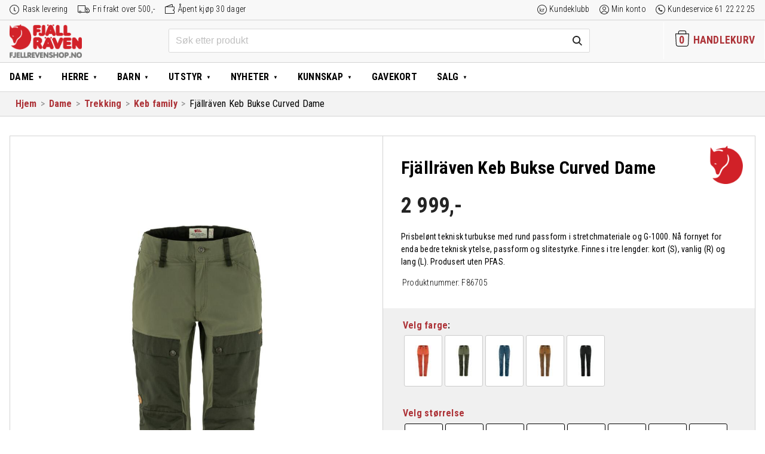

--- FILE ---
content_type: text/html; charset=UTF-8
request_url: https://www.fjellrevenshop.no/produkt/fjellreven-keb-trousers-curved-dame/
body_size: 52922
content:
<!DOCTYPE html>
<html lang="nb-NO" class="no-js">
<head>
  <meta charset="UTF-8">
  <meta name="HandheldFriendly" content="True">
  <meta name="MobileOptimized" content="320">
  <meta name="viewport" content="width=device-width, initial-scale=1"/>
  <link rel="pingback" href="https://www.fjellrevenshop.no/xmlrpc.php">
  <!--[if lt IE 9]><script src="https://www.fjellrevenshop.no/wp-content/themes/drivkraft-theme/js/html5.js"></script><![endif]-->
  <meta name='robots' content='index, follow, max-image-preview:large, max-snippet:-1, max-video-preview:-1' />
	<style>img:is([sizes="auto" i], [sizes^="auto," i]) { contain-intrinsic-size: 3000px 1500px }</style>
	
<!-- Google Tag Manager for WordPress by gtm4wp.com -->
<script data-cfasync="false" data-pagespeed-no-defer>
	var gtm4wp_datalayer_name = "dataLayer";
	var dataLayer = dataLayer || [];
	const gtm4wp_use_sku_instead = false;
	const gtm4wp_currency = 'NOK';
	const gtm4wp_product_per_impression = false;
	const gtm4wp_clear_ecommerce = false;
</script>
<!-- End Google Tag Manager for WordPress by gtm4wp.com -->
	<!-- This site is optimized with the Yoast SEO plugin v25.7 - https://yoast.com/wordpress/plugins/seo/ -->
	<title>Fjällräven Keb Bukse Curved Dame hos Fjellrevenshop.no</title>
	<meta name="description" content="Kjøp Fjällräven Keb Bukse Curved Dame i nettbutikken Fjellrevenshop.no. Prisbelønt turbukse i stretchmateriale og G-1000, NY passform, 3 ulike lengder." />
	<link rel="canonical" href="https://www.fjellrevenshop.no/produkt/fjellreven-keb-trousers-curved-dame/" />
	<meta property="og:locale" content="nb_NO" />
	<meta property="og:type" content="article" />
	<meta property="og:title" content="Fjällräven Keb Bukse Curved Dame hos Fjellrevenshop.no" />
	<meta property="og:description" content="Kjøp Fjällräven Keb Bukse Curved Dame i nettbutikken Fjellrevenshop.no. Prisbelønt turbukse i stretchmateriale og G-1000, NY passform, 3 ulike lengder." />
	<meta property="og:url" content="https://www.fjellrevenshop.no/produkt/fjellreven-keb-trousers-curved-dame/" />
	<meta property="og:site_name" content="Fjellrevenshop" />
	<meta property="article:publisher" content="https://www.facebook.com/fjellrevenshop/" />
	<meta property="article:modified_time" content="2026-01-26T08:24:22+00:00" />
	<meta property="og:image" content="https://www.fjellrevenshop.no/wp-content/uploads/sites/2/2023/08/keb_trousers_curved_w_86705-662-625_a_main_fjr.jpg" />
	<meta property="og:image:width" content="2000" />
	<meta property="og:image:height" content="2000" />
	<meta property="og:image:type" content="image/jpeg" />
	<meta name="twitter:card" content="summary_large_image" />
	<meta name="twitter:label1" content="Ansl. lesetid" />
	<meta name="twitter:data1" content="3 minutter" />
	<script type="application/ld+json" class="yoast-schema-graph">{"@context":"https://schema.org","@graph":[{"@type":"WebPage","@id":"https://www.fjellrevenshop.no/produkt/fjellreven-keb-trousers-curved-dame/","url":"https://www.fjellrevenshop.no/produkt/fjellreven-keb-trousers-curved-dame/","name":"Fjällräven Keb Bukse Curved Dame hos Fjellrevenshop.no","isPartOf":{"@id":"https://www.fjellrevenshop.no/#website"},"primaryImageOfPage":{"@id":"https://www.fjellrevenshop.no/produkt/fjellreven-keb-trousers-curved-dame/#primaryimage"},"image":{"@id":"https://www.fjellrevenshop.no/produkt/fjellreven-keb-trousers-curved-dame/#primaryimage"},"thumbnailUrl":"https://www.fjellrevenshop.no/wp-content/uploads/sites/2/2023/08/keb_trousers_curved_w_86705-662-625_a_main_fjr.jpg","datePublished":"2023-08-09T08:58:38+00:00","dateModified":"2026-01-26T08:24:22+00:00","description":"Kjøp Fjällräven Keb Bukse Curved Dame i nettbutikken Fjellrevenshop.no. Prisbelønt turbukse i stretchmateriale og G-1000, NY passform, 3 ulike lengder.","breadcrumb":{"@id":"https://www.fjellrevenshop.no/produkt/fjellreven-keb-trousers-curved-dame/#breadcrumb"},"inLanguage":"nb-NO","potentialAction":[{"@type":"ReadAction","target":["https://www.fjellrevenshop.no/produkt/fjellreven-keb-trousers-curved-dame/"]}]},{"@type":"ImageObject","inLanguage":"nb-NO","@id":"https://www.fjellrevenshop.no/produkt/fjellreven-keb-trousers-curved-dame/#primaryimage","url":"https://www.fjellrevenshop.no/wp-content/uploads/sites/2/2023/08/keb_trousers_curved_w_86705-662-625_a_main_fjr.jpg","contentUrl":"https://www.fjellrevenshop.no/wp-content/uploads/sites/2/2023/08/keb_trousers_curved_w_86705-662-625_a_main_fjr.jpg","width":2000,"height":2000},{"@type":"BreadcrumbList","@id":"https://www.fjellrevenshop.no/produkt/fjellreven-keb-trousers-curved-dame/#breadcrumb","itemListElement":[{"@type":"ListItem","position":1,"name":"Home","item":"https://www.fjellrevenshop.no/"},{"@type":"ListItem","position":2,"name":"Butikk","item":"https://www.fjellrevenshop.no/butikk/"},{"@type":"ListItem","position":3,"name":"Fjällräven Keb Bukse Curved Dame"}]},{"@type":"WebSite","@id":"https://www.fjellrevenshop.no/#website","url":"https://www.fjellrevenshop.no/","name":"Fjellrevenshop","description":"Friluftsklær for generasjoner","publisher":{"@id":"https://www.fjellrevenshop.no/#organization"},"potentialAction":[{"@type":"SearchAction","target":{"@type":"EntryPoint","urlTemplate":"https://www.fjellrevenshop.no/?s={search_term_string}"},"query-input":{"@type":"PropertyValueSpecification","valueRequired":true,"valueName":"search_term_string"}}],"inLanguage":"nb-NO"},{"@type":"Organization","@id":"https://www.fjellrevenshop.no/#organization","name":"Fjellrevenshop.no","url":"https://www.fjellrevenshop.no/","logo":{"@type":"ImageObject","inLanguage":"nb-NO","@id":"https://www.fjellrevenshop.no/#/schema/logo/image/","url":"https://www.fjellrevenshop.no/wp-content/uploads/sites/2/2018/11/logo_woocommerce4.png","contentUrl":"https://www.fjellrevenshop.no/wp-content/uploads/sites/2/2018/11/logo_woocommerce4.png","width":550,"height":255,"caption":"Fjellrevenshop.no"},"image":{"@id":"https://www.fjellrevenshop.no/#/schema/logo/image/"},"sameAs":["https://www.facebook.com/fjellrevenshop/"]}]}</script>
	<!-- / Yoast SEO plugin. -->


<link rel='dns-prefetch' href='//www.fjellrevenshop.no' />
<link href='https://fonts.gstatic.com' crossorigin rel='preconnect' />
<link rel="alternate" type="application/rss+xml" title="Fjellrevenshop &raquo; strøm" href="https://www.fjellrevenshop.no/feed/" />
<link rel="alternate" type="application/rss+xml" title="Fjellrevenshop &raquo; kommentarstrøm" href="https://www.fjellrevenshop.no/comments/feed/" />
<link rel="alternate" type="application/rss+xml" title="Fjellrevenshop &raquo; Fjällräven Keb Bukse Curved Dame kommentarstrøm" href="https://www.fjellrevenshop.no/produkt/fjellreven-keb-trousers-curved-dame/feed/" />
<link rel='stylesheet' id='woocommerce-smart-coupons-available-coupons-block-css' href='https://www.fjellrevenshop.no/wp-content/plugins/woocommerce-smart-coupons/blocks/build/style-woocommerce-smart-coupons-available-coupons-block.css?ver=9.22.0' type='text/css' media='all' />
<link rel='stylesheet' id='wp-components-css' href='https://www.fjellrevenshop.no/wp-includes/css/dist/components/style.min.css?ver=6.8.2' type='text/css' media='all' />
<link rel='stylesheet' id='woocommerce-smart-coupons-send-coupon-form-block-css' href='https://www.fjellrevenshop.no/wp-content/plugins/woocommerce-smart-coupons/blocks/build/style-woocommerce-smart-coupons-send-coupon-form-block.css?ver=9.22.0' type='text/css' media='all' />
<link rel='stylesheet' id='woocommerce-smart-coupons-action-tab-frontend-css' href='https://www.fjellrevenshop.no/wp-content/plugins/woocommerce-smart-coupons/blocks/build/style-woocommerce-smart-coupons-action-tab-frontend.css?ver=9.22.0' type='text/css' media='all' />
<link rel='stylesheet' id='driv_size_guide_styles-css' href='https://www.fjellrevenshop.no/wp-content/plugins/driv-size-guides/assets/size-guide-styles.css?ver=6.8.2' type='text/css' media='all' />
<link rel='stylesheet' id='wp-block-library-css' href='https://www.fjellrevenshop.no/wp-includes/css/dist/block-library/style.min.css?ver=6.8.2' type='text/css' media='all' />
<style id='classic-theme-styles-inline-css' type='text/css'>
/*! This file is auto-generated */
.wp-block-button__link{color:#fff;background-color:#32373c;border-radius:9999px;box-shadow:none;text-decoration:none;padding:calc(.667em + 2px) calc(1.333em + 2px);font-size:1.125em}.wp-block-file__button{background:#32373c;color:#fff;text-decoration:none}
</style>
<style id='global-styles-inline-css' type='text/css'>
:root{--wp--preset--aspect-ratio--square: 1;--wp--preset--aspect-ratio--4-3: 4/3;--wp--preset--aspect-ratio--3-4: 3/4;--wp--preset--aspect-ratio--3-2: 3/2;--wp--preset--aspect-ratio--2-3: 2/3;--wp--preset--aspect-ratio--16-9: 16/9;--wp--preset--aspect-ratio--9-16: 9/16;--wp--preset--color--black: #000000;--wp--preset--color--cyan-bluish-gray: #abb8c3;--wp--preset--color--white: #ffffff;--wp--preset--color--pale-pink: #f78da7;--wp--preset--color--vivid-red: #cf2e2e;--wp--preset--color--luminous-vivid-orange: #ff6900;--wp--preset--color--luminous-vivid-amber: #fcb900;--wp--preset--color--light-green-cyan: #7bdcb5;--wp--preset--color--vivid-green-cyan: #00d084;--wp--preset--color--pale-cyan-blue: #8ed1fc;--wp--preset--color--vivid-cyan-blue: #0693e3;--wp--preset--color--vivid-purple: #9b51e0;--wp--preset--gradient--vivid-cyan-blue-to-vivid-purple: linear-gradient(135deg,rgba(6,147,227,1) 0%,rgb(155,81,224) 100%);--wp--preset--gradient--light-green-cyan-to-vivid-green-cyan: linear-gradient(135deg,rgb(122,220,180) 0%,rgb(0,208,130) 100%);--wp--preset--gradient--luminous-vivid-amber-to-luminous-vivid-orange: linear-gradient(135deg,rgba(252,185,0,1) 0%,rgba(255,105,0,1) 100%);--wp--preset--gradient--luminous-vivid-orange-to-vivid-red: linear-gradient(135deg,rgba(255,105,0,1) 0%,rgb(207,46,46) 100%);--wp--preset--gradient--very-light-gray-to-cyan-bluish-gray: linear-gradient(135deg,rgb(238,238,238) 0%,rgb(169,184,195) 100%);--wp--preset--gradient--cool-to-warm-spectrum: linear-gradient(135deg,rgb(74,234,220) 0%,rgb(151,120,209) 20%,rgb(207,42,186) 40%,rgb(238,44,130) 60%,rgb(251,105,98) 80%,rgb(254,248,76) 100%);--wp--preset--gradient--blush-light-purple: linear-gradient(135deg,rgb(255,206,236) 0%,rgb(152,150,240) 100%);--wp--preset--gradient--blush-bordeaux: linear-gradient(135deg,rgb(254,205,165) 0%,rgb(254,45,45) 50%,rgb(107,0,62) 100%);--wp--preset--gradient--luminous-dusk: linear-gradient(135deg,rgb(255,203,112) 0%,rgb(199,81,192) 50%,rgb(65,88,208) 100%);--wp--preset--gradient--pale-ocean: linear-gradient(135deg,rgb(255,245,203) 0%,rgb(182,227,212) 50%,rgb(51,167,181) 100%);--wp--preset--gradient--electric-grass: linear-gradient(135deg,rgb(202,248,128) 0%,rgb(113,206,126) 100%);--wp--preset--gradient--midnight: linear-gradient(135deg,rgb(2,3,129) 0%,rgb(40,116,252) 100%);--wp--preset--font-size--small: 13px;--wp--preset--font-size--medium: 20px;--wp--preset--font-size--large: 36px;--wp--preset--font-size--x-large: 42px;--wp--preset--spacing--20: 0.44rem;--wp--preset--spacing--30: 0.67rem;--wp--preset--spacing--40: 1rem;--wp--preset--spacing--50: 1.5rem;--wp--preset--spacing--60: 2.25rem;--wp--preset--spacing--70: 3.38rem;--wp--preset--spacing--80: 5.06rem;--wp--preset--shadow--natural: 6px 6px 9px rgba(0, 0, 0, 0.2);--wp--preset--shadow--deep: 12px 12px 50px rgba(0, 0, 0, 0.4);--wp--preset--shadow--sharp: 6px 6px 0px rgba(0, 0, 0, 0.2);--wp--preset--shadow--outlined: 6px 6px 0px -3px rgba(255, 255, 255, 1), 6px 6px rgba(0, 0, 0, 1);--wp--preset--shadow--crisp: 6px 6px 0px rgba(0, 0, 0, 1);}:where(.is-layout-flex){gap: 0.5em;}:where(.is-layout-grid){gap: 0.5em;}body .is-layout-flex{display: flex;}.is-layout-flex{flex-wrap: wrap;align-items: center;}.is-layout-flex > :is(*, div){margin: 0;}body .is-layout-grid{display: grid;}.is-layout-grid > :is(*, div){margin: 0;}:where(.wp-block-columns.is-layout-flex){gap: 2em;}:where(.wp-block-columns.is-layout-grid){gap: 2em;}:where(.wp-block-post-template.is-layout-flex){gap: 1.25em;}:where(.wp-block-post-template.is-layout-grid){gap: 1.25em;}.has-black-color{color: var(--wp--preset--color--black) !important;}.has-cyan-bluish-gray-color{color: var(--wp--preset--color--cyan-bluish-gray) !important;}.has-white-color{color: var(--wp--preset--color--white) !important;}.has-pale-pink-color{color: var(--wp--preset--color--pale-pink) !important;}.has-vivid-red-color{color: var(--wp--preset--color--vivid-red) !important;}.has-luminous-vivid-orange-color{color: var(--wp--preset--color--luminous-vivid-orange) !important;}.has-luminous-vivid-amber-color{color: var(--wp--preset--color--luminous-vivid-amber) !important;}.has-light-green-cyan-color{color: var(--wp--preset--color--light-green-cyan) !important;}.has-vivid-green-cyan-color{color: var(--wp--preset--color--vivid-green-cyan) !important;}.has-pale-cyan-blue-color{color: var(--wp--preset--color--pale-cyan-blue) !important;}.has-vivid-cyan-blue-color{color: var(--wp--preset--color--vivid-cyan-blue) !important;}.has-vivid-purple-color{color: var(--wp--preset--color--vivid-purple) !important;}.has-black-background-color{background-color: var(--wp--preset--color--black) !important;}.has-cyan-bluish-gray-background-color{background-color: var(--wp--preset--color--cyan-bluish-gray) !important;}.has-white-background-color{background-color: var(--wp--preset--color--white) !important;}.has-pale-pink-background-color{background-color: var(--wp--preset--color--pale-pink) !important;}.has-vivid-red-background-color{background-color: var(--wp--preset--color--vivid-red) !important;}.has-luminous-vivid-orange-background-color{background-color: var(--wp--preset--color--luminous-vivid-orange) !important;}.has-luminous-vivid-amber-background-color{background-color: var(--wp--preset--color--luminous-vivid-amber) !important;}.has-light-green-cyan-background-color{background-color: var(--wp--preset--color--light-green-cyan) !important;}.has-vivid-green-cyan-background-color{background-color: var(--wp--preset--color--vivid-green-cyan) !important;}.has-pale-cyan-blue-background-color{background-color: var(--wp--preset--color--pale-cyan-blue) !important;}.has-vivid-cyan-blue-background-color{background-color: var(--wp--preset--color--vivid-cyan-blue) !important;}.has-vivid-purple-background-color{background-color: var(--wp--preset--color--vivid-purple) !important;}.has-black-border-color{border-color: var(--wp--preset--color--black) !important;}.has-cyan-bluish-gray-border-color{border-color: var(--wp--preset--color--cyan-bluish-gray) !important;}.has-white-border-color{border-color: var(--wp--preset--color--white) !important;}.has-pale-pink-border-color{border-color: var(--wp--preset--color--pale-pink) !important;}.has-vivid-red-border-color{border-color: var(--wp--preset--color--vivid-red) !important;}.has-luminous-vivid-orange-border-color{border-color: var(--wp--preset--color--luminous-vivid-orange) !important;}.has-luminous-vivid-amber-border-color{border-color: var(--wp--preset--color--luminous-vivid-amber) !important;}.has-light-green-cyan-border-color{border-color: var(--wp--preset--color--light-green-cyan) !important;}.has-vivid-green-cyan-border-color{border-color: var(--wp--preset--color--vivid-green-cyan) !important;}.has-pale-cyan-blue-border-color{border-color: var(--wp--preset--color--pale-cyan-blue) !important;}.has-vivid-cyan-blue-border-color{border-color: var(--wp--preset--color--vivid-cyan-blue) !important;}.has-vivid-purple-border-color{border-color: var(--wp--preset--color--vivid-purple) !important;}.has-vivid-cyan-blue-to-vivid-purple-gradient-background{background: var(--wp--preset--gradient--vivid-cyan-blue-to-vivid-purple) !important;}.has-light-green-cyan-to-vivid-green-cyan-gradient-background{background: var(--wp--preset--gradient--light-green-cyan-to-vivid-green-cyan) !important;}.has-luminous-vivid-amber-to-luminous-vivid-orange-gradient-background{background: var(--wp--preset--gradient--luminous-vivid-amber-to-luminous-vivid-orange) !important;}.has-luminous-vivid-orange-to-vivid-red-gradient-background{background: var(--wp--preset--gradient--luminous-vivid-orange-to-vivid-red) !important;}.has-very-light-gray-to-cyan-bluish-gray-gradient-background{background: var(--wp--preset--gradient--very-light-gray-to-cyan-bluish-gray) !important;}.has-cool-to-warm-spectrum-gradient-background{background: var(--wp--preset--gradient--cool-to-warm-spectrum) !important;}.has-blush-light-purple-gradient-background{background: var(--wp--preset--gradient--blush-light-purple) !important;}.has-blush-bordeaux-gradient-background{background: var(--wp--preset--gradient--blush-bordeaux) !important;}.has-luminous-dusk-gradient-background{background: var(--wp--preset--gradient--luminous-dusk) !important;}.has-pale-ocean-gradient-background{background: var(--wp--preset--gradient--pale-ocean) !important;}.has-electric-grass-gradient-background{background: var(--wp--preset--gradient--electric-grass) !important;}.has-midnight-gradient-background{background: var(--wp--preset--gradient--midnight) !important;}.has-small-font-size{font-size: var(--wp--preset--font-size--small) !important;}.has-medium-font-size{font-size: var(--wp--preset--font-size--medium) !important;}.has-large-font-size{font-size: var(--wp--preset--font-size--large) !important;}.has-x-large-font-size{font-size: var(--wp--preset--font-size--x-large) !important;}
:where(.wp-block-post-template.is-layout-flex){gap: 1.25em;}:where(.wp-block-post-template.is-layout-grid){gap: 1.25em;}
:where(.wp-block-columns.is-layout-flex){gap: 2em;}:where(.wp-block-columns.is-layout-grid){gap: 2em;}
:root :where(.wp-block-pullquote){font-size: 1.5em;line-height: 1.6;}
</style>
<link rel='stylesheet' id='drv-add-to-cart-style-css' href='https://www.fjellrevenshop.no/wp-content/plugins/driv-modal-add-to-cart/assets/css/style.css?ver=6.8.2' type='text/css' media='all' />
<style id='woocommerce-inline-inline-css' type='text/css'>
.woocommerce form .form-row .required { visibility: visible; }
</style>
<link rel='stylesheet' id='wp-loyalty-rules-alertify-front-css' href='https://www.fjellrevenshop.no/wp-content/plugins/wp-loyalty-rules/Assets/Admin/Css/alertify.min.css?ver=1.4.1' type='text/css' media='all' />
<link rel='stylesheet' id='wp-loyalty-rules-main-front-css' href='https://www.fjellrevenshop.no/wp-content/plugins/wp-loyalty-rules/Assets/Site/Css/wlr-main.min.css?ver=1.4.1' type='text/css' media='all' />
<link rel='stylesheet' id='wp-loyalty-rules-wlr-font-css' href='https://www.fjellrevenshop.no/wp-content/plugins/wp-loyalty-rules/Assets/Site/Css/wlr-fonts.min.css?ver=1.4.1' type='text/css' media='all' />
<link rel='stylesheet' id='swatches-and-photos-css' href='https://www.fjellrevenshop.no/wp-content/plugins/woocommerce-variation-swatches-and-photos/assets/css/swatches-and-photos.css?ver=3.0.6' type='text/css' media='all' />
<link rel='stylesheet' id='metorik-css-css' href='https://www.fjellrevenshop.no/wp-content/plugins/metorik-helper/assets/css/metorik.css?ver=2.0.10' type='text/css' media='all' />
<link rel='stylesheet' id='brands-styles-css' href='https://www.fjellrevenshop.no/wp-content/plugins/woocommerce/assets/css/brands.css?ver=10.1.1' type='text/css' media='all' />
<link rel='stylesheet' id='vipps-gw-css' href='https://www.fjellrevenshop.no/wp-content/plugins/woo-vipps/payment/css/vipps.css?ver=1754292190' type='text/css' media='all' />
<link rel='stylesheet' id='algolia-autocomplete-css' href='https://www.fjellrevenshop.no/wp-content/plugins/wp-search-with-algolia/css/algolia-autocomplete.css?ver=2.10.3' type='text/css' media='all' />
<link rel='stylesheet' id='drivkraft-stylesheet-css' href='https://www.fjellrevenshop.no/wp-content/themes/drivkraft-theme/assets/css/style.min.css?1755852029&#038;ver=6.8.2' type='text/css' media='all' />
<!--[if lt IE 9]>
<link rel='stylesheet' id='drivkraft-ie-only-css' href='https://www.fjellrevenshop.no/wp-content/themes/drivkraft-theme/assets/css/ie.min.css?ver=6.8.2' type='text/css' media='all' />
<![endif]-->
<link rel='stylesheet' id='child-styles-css' href='https://www.fjellrevenshop.no/wp-content/themes/exist-child-theme/assets/css/style.min.css?1755852029&#038;ver=6.8.2' type='text/css' media='all' />
<script type="text/javascript" src="https://www.fjellrevenshop.no/wp-includes/js/jquery/jquery.min.js?ver=3.7.1" id="jquery-core-js"></script>
<script type="text/javascript" src="https://www.fjellrevenshop.no/wp-includes/js/jquery/jquery-migrate.min.js?ver=3.4.1" id="jquery-migrate-js"></script>
<script type="text/javascript" id="drv_add_to_cart_script-js-extra">
/* <![CDATA[ */
var myAjax = {"ajaxurl":"https:\/\/www.fjellrevenshop.no\/wp-admin\/admin-ajax.php"};
/* ]]> */
</script>
<script type="text/javascript" src="https://www.fjellrevenshop.no/wp-content/plugins/driv-modal-add-to-cart/assets/js/add-to-cart-overlay.js?ver=20171113" id="drv_add_to_cart_script-js"></script>
<script type="text/javascript" src="https://www.fjellrevenshop.no/wp-content/plugins/woocommerce/assets/js/jquery-blockui/jquery.blockUI.min.js?ver=2.7.0-wc.10.1.1" id="jquery-blockui-js" defer="defer" data-wp-strategy="defer"></script>
<script type="text/javascript" id="wc-add-to-cart-js-extra">
/* <![CDATA[ */
var wc_add_to_cart_params = {"ajax_url":"\/wp-admin\/admin-ajax.php","wc_ajax_url":"\/?wc-ajax=%%endpoint%%","i18n_view_cart":"Vis handlekurv","cart_url":"https:\/\/www.fjellrevenshop.no\/butikk\/","is_cart":"","cart_redirect_after_add":"no"};
/* ]]> */
</script>
<script type="text/javascript" src="https://www.fjellrevenshop.no/wp-content/plugins/woocommerce/assets/js/frontend/add-to-cart.min.js?ver=10.1.1" id="wc-add-to-cart-js" defer="defer" data-wp-strategy="defer"></script>
<script type="text/javascript" id="wc-single-product-js-extra">
/* <![CDATA[ */
var wc_single_product_params = {"i18n_required_rating_text":"Vennligst velg en vurdering","i18n_rating_options":["1 of 5 stars","2 of 5 stars","3 of 5 stars","4 of 5 stars","5 of 5 stars"],"i18n_product_gallery_trigger_text":"View full-screen image gallery","review_rating_required":"yes","flexslider":{"rtl":false,"animation":"slide","smoothHeight":true,"directionNav":false,"controlNav":"thumbnails","slideshow":false,"animationSpeed":500,"animationLoop":false,"allowOneSlide":false},"zoom_enabled":"","zoom_options":[],"photoswipe_enabled":"","photoswipe_options":{"shareEl":false,"closeOnScroll":false,"history":false,"hideAnimationDuration":0,"showAnimationDuration":0},"flexslider_enabled":""};
/* ]]> */
</script>
<script type="text/javascript" src="https://www.fjellrevenshop.no/wp-content/plugins/woocommerce/assets/js/frontend/single-product.min.js?ver=10.1.1" id="wc-single-product-js" defer="defer" data-wp-strategy="defer"></script>
<script type="text/javascript" src="https://www.fjellrevenshop.no/wp-content/plugins/woocommerce/assets/js/js-cookie/js.cookie.min.js?ver=2.1.4-wc.10.1.1" id="js-cookie-js" defer="defer" data-wp-strategy="defer"></script>
<script type="text/javascript" id="woocommerce-js-extra">
/* <![CDATA[ */
var woocommerce_params = {"ajax_url":"\/wp-admin\/admin-ajax.php","wc_ajax_url":"\/?wc-ajax=%%endpoint%%","i18n_password_show":"Show password","i18n_password_hide":"Hide password"};
/* ]]> */
</script>
<script type="text/javascript" src="https://www.fjellrevenshop.no/wp-content/plugins/woocommerce/assets/js/frontend/woocommerce.min.js?ver=10.1.1" id="woocommerce-js" defer="defer" data-wp-strategy="defer"></script>
<script type="text/javascript" id="wc-cart-fragments-js-extra">
/* <![CDATA[ */
var wc_cart_fragments_params = {"ajax_url":"\/wp-admin\/admin-ajax.php","wc_ajax_url":"\/?wc-ajax=%%endpoint%%","cart_hash_key":"wc_cart_hash_700577b396326f391bf35d08df28b927","fragment_name":"wc_fragments_700577b396326f391bf35d08df28b927","request_timeout":"5000"};
/* ]]> */
</script>
<script type="text/javascript" src="https://www.fjellrevenshop.no/wp-content/plugins/woocommerce/assets/js/frontend/cart-fragments.min.js?ver=10.1.1" id="wc-cart-fragments-js" defer="defer" data-wp-strategy="defer"></script>
<script type="text/javascript" id="wp-loyalty-rules-main-js-extra">
/* <![CDATA[ */
var wlr_localize_data = {"point_popup_message":"How much poeng you would like to use","popup_ok":"Ok","popup_cancel":"Cancel","revoke_coupon_message":"Are you sure you want to return the kuponger ?","wlr_redeem_nonce":"4c2734379c","wlr_reward_nonce":"42e7889081","apply_share_nonce":"c0183b2337","revoke_coupon_nonce":"2ccf4f5aff","pagination_nonce":"574b6ee512","enable_sent_email_nonce":"cf5f7c0021","home_url":"https:\/\/www.fjellrevenshop.no","ajax_url":"https:\/\/www.fjellrevenshop.no\/wp-admin\/admin-ajax.php","admin_url":"https:\/\/www.fjellrevenshop.no\/wp-admin\/","is_cart":"","is_checkout":"","plugin_url":"https:\/\/www.fjellrevenshop.no\/wp-content\/plugins\/wp-loyalty-rules\/","is_pro":"1","is_allow_update_referral":"1","theme_color":"#000000","followup_share_window_open":"1","social_share_window_open":"1","is_checkout_block":""};
/* ]]> */
</script>
<script type="text/javascript" src="https://www.fjellrevenshop.no/wp-content/plugins/wp-loyalty-rules/Assets/Site/Js/wlr-main.min.js?ver=1.4.1&amp;t=1769458563" id="wp-loyalty-rules-main-js"></script>
<script type="text/javascript" src="https://www.fjellrevenshop.no/wp-content/themes/exist-child-theme/assets/js/validetta.min.js?ver=1" id="validetta-js-js"></script>
<script type="text/javascript" id="validetta-js-js-after">
/* <![CDATA[ */
jQuery("#mc_embed_signup").validetta();
(function($) {window.fnames = new Array(); window.ftypes = new Array();fnames[0]="EMAIL";ftypes[0]="email";fnames[1]="FNAME";ftypes[1]="text";fnames[2]="LNAME";ftypes[2]="text";fnames[3]="CGROUP";ftypes[3]="dropdown";fnames[4]="MMERGE4";ftypes[4]="phone";}(jQuery));
/* ]]> */
</script>
<link rel="https://api.w.org/" href="https://www.fjellrevenshop.no/wp-json/" /><link rel="alternate" title="JSON" type="application/json" href="https://www.fjellrevenshop.no/wp-json/wp/v2/product/10197039" /><link rel="EditURI" type="application/rsd+xml" title="RSD" href="https://www.fjellrevenshop.no/xmlrpc.php?rsd" />

<link rel='shortlink' href='https://www.fjellrevenshop.no/?p=10197039' />
<link rel="alternate" title="oEmbed (JSON)" type="application/json+oembed" href="https://www.fjellrevenshop.no/wp-json/oembed/1.0/embed?url=https%3A%2F%2Fwww.fjellrevenshop.no%2Fprodukt%2Ffjellreven-keb-trousers-curved-dame%2F" />
<link rel="alternate" title="oEmbed (XML)" type="text/xml+oembed" href="https://www.fjellrevenshop.no/wp-json/oembed/1.0/embed?url=https%3A%2F%2Fwww.fjellrevenshop.no%2Fprodukt%2Ffjellreven-keb-trousers-curved-dame%2F&#038;format=xml" />
<style>.cove-wlr-box {
	border: 1px solid #999;
	border-radius: 1rem;
	padding: 1.5rem 3rem;
	margin: 2rem auto 0 !important;
}
.cove-wlr-box img {
	display: none;
}
body.woocommerce-checkout .woocommerce .cove-wlr-box h2,
.cove-wlr-box h2 {
	font-weight: 600;
	font-size: 24px !important;
	margin-bottom: 0.5rem;
}
.cove-wlr-box ul {
	list-style: square;
	margin-top: 0;
	padding-left: 18px;
}

.ajs-button {
	background: #ad3338 !important;
	color: #FFF !important;
	border-color: transparent !important;
	border-radius: 0.2rem;
}
.ajs-button,
.button {
	cursor: pointer;
	user-select: none;
	font-weight: 400;
}
body .button--secondary {
	background: #636363;
	/*outline: #ad3338 1px solid;*/
}
body .button--secondary:hover {
	background: #797979;
	color: #FFFFFF;
}

.form-row-wide.create-account {
	float: none !important;
}

.container .wlr-message-info {
  border-radius: 0 !important;
  border-color: transparent !important;
  padding: 0 !important;
}

body .wlr-myaccount-page .wlr-heading,
.wlr-heading {
  border-left: none !important;
  padding-left: 0 !important;
}

.container .wlr-myaccount-page .wlr-point-conversion-section .wlr-input-point-section input {
  width: 4rem;
  text-align: right;
  border-width: 0px;
  padding-right: 4px;
}

body .wlr-myaccount-page .wlr-point-conversion-section .wlr-point-label-content,
body .wlr-myaccount-page .wlr-point-conversion-section .wlr-input-point-conversion {
  border-radius: 0;
}
body .wlr-myaccount-page .wlr-point-conversion-section .wlr-input-point-section {
  margin-bottom: 1rem;
}

body .wlr-myaccount-page .wlr-point-conversion-section{
  border: none;
}

body .wlr-myaccount-page {
  padding: 0;
}

.wlr-user-reward-titles i {
  display: none;
}
body .wlr-myaccount-page .wlr-table-header {
	outline: none;
}
body .wlr-myaccount-page table:not( .has-background ) th {
	background: #FFFFFF;
	border-bottom: 1px solid #CFCFCF;
}
/* Remove coupon selector (Added by smart coupons plugin) */
.woocommerce-checkout #coupons_list {
	display: none !important;
}

/* Smart coupons - Fixes order of amount and currency symbol (,-) */
#sc-cc .sc-coupon .flex-row-reverse {
	flex-direction: row;
}

/* Basic styles for the body and button */
.confetti-container {
    overflow: hidden; /* To prevent scrollbars from appearing */
	position: fixed;
	top: 0;
	right: 0;
	left: 0;
	bottom: 0;
	pointer-events: none;
	user-select: none;
}

/* Confetti styles */
.confetti {
    position: fixed;
    top: -10px;
    width: 10px;
    height: 10px;
    background-color: red;
    opacity: 0.7;
    z-index: 1000;
    pointer-events: none;
    animation: fall linear;

    --start-rotation: 0deg;
    --end-rotation: 360deg;
}

@keyframes fall {
    0% {
        transform: translateY(-10px) rotate(var(--start-rotation));
    }
    100% {
        transform: translateY(100vh) rotate(var(--end-rotation));
    }
}


.loyalty-section {
	margin-bottom: 2rem;
}

.flex {
	display: flex;
}
.gap-2 {
	gap: 0.5rem;
}
.justify-end {
	justify-content: end;
}
.exist_coupon {
	margin-top: 1rem;
}

.wlr-myaccount-page .wlr-heading.with-description {
	margin-bottom: 4px;
}
.woocommerce .wlr-heading-container .my-rewards-description {
	margin-bottom: 32px !important;
}
.wlr-card-icon {
	display: none !important;
}

@media (min-width: 600px) {
	.woocommerce-page .wlr-coupons-expired-container .wlr-coupons-list,
	.woocommerce-page .wlr-coupons-container .wlr-coupons-list {
		display: grid;
		grid-template-columns: 1fr 1fr;
	}

	.woocommerce .wlr-myaccount-page .wlr-coupon-card-header {
		flex-direction: column;
	}

	.woocommerce .wlr-myaccount-page .wlr-code-button {
		width: auto;
		margin: 0 auto;
	}
}
@media (min-width: 1100px) {
	.woocommerce-page:not(.woocommerce-checkout) .wlr-coupons-expired-container .wlr-coupons-list,
	.woocommerce-page:not(.woocommerce-checkout) .wlr-coupons-container .wlr-coupons-list {
		grid-template-columns: 1fr 1fr 1fr;
	}
}

.sc-section .woocommerce-Message--info {
	display: none;
}
</style>
<!-- Google Tag Manager for WordPress by gtm4wp.com -->
<!-- GTM Container placement set to automatic -->
<script data-cfasync="false" data-pagespeed-no-defer>
	var dataLayer_content = {"pagePostType":"product","pagePostType2":"single-product","pagePostAuthor":"Per Henning","productRatingCounts":[],"productAverageRating":0,"productReviewCount":0,"productType":"variable","productIsVariable":1};
	dataLayer.push( dataLayer_content );
</script>
<script data-cfasync="false" data-pagespeed-no-defer>
(function(w,d,s,l,i){w[l]=w[l]||[];w[l].push({'gtm.start':
new Date().getTime(),event:'gtm.js'});var f=d.getElementsByTagName(s)[0],
j=d.createElement(s),dl=l!='dataLayer'?'&l='+l:'';j.async=true;j.src=
'//www.googletagmanager.com/gtm.js?id='+i+dl;f.parentNode.insertBefore(j,f);
})(window,document,'script','dataLayer','GTM-FMQ8RR');
</script>
<!-- End Google Tag Manager for WordPress by gtm4wp.com -->	<noscript><style>.woocommerce-product-gallery{ opacity: 1 !important; }</style></noscript>
	<style> a[href="https://www.fjellrevenshop.no/vipps_checkout/"] { -webkit-touch-callout: none;  } </style>
<script type="text/javascript" src=https://cdn-sitegainer.com/5620505/es6/index.bundle.js></script> 
<meta property="fb:pages" content="132014776813179">
<meta name="p:domain_verify" content="c7a77beb81a68ed2710037f97560b324"/>
<meta name="google-site-verification" content="__Gck6Qlie9b-gZWamKb_oQr07bahLrNpoXGznzkqr4" />
<!-- Pinterest Tag -->
<script>
!function(e){if(!window.pintrk){window.pintrk = function () {
window.pintrk.queue.push(Array.prototype.slice.call(arguments))};var
  n=window.pintrk;n.queue=[],n.version="3.0";var
  t=document.createElement("script");t.async=!0,t.src=e;var
  r=document.getElementsByTagName("script")[0];
  r.parentNode.insertBefore(t,r)}}("https://s.pinimg.com/ct/core.js");
pintrk('load', '2614309692772', {em: '<user_email_address>'});
pintrk('page');
</script>
<noscript>
<img height="1" width="1" style="display:none;" alt=""
  src="https://ct.pinterest.com/v3/?event=init&tid=2614309692772&pd[em]=<hashed_email_address>&noscript=1" />
</noscript>
<!-- end Pinterest Tag -->
<script>
pintrk('track', 'checkout', {
value: 100,
order_quantity: 1,
currency: 'NOK'
});
</script>

<link rel="icon" href="https://www.fjellrevenshop.no/wp-content/uploads/sites/2/2016/06/cropped-logo_rev-42x42.png" sizes="32x32" />
<link rel="icon" href="https://www.fjellrevenshop.no/wp-content/uploads/sites/2/2016/06/cropped-logo_rev-320x320.png" sizes="192x192" />
<link rel="apple-touch-icon" href="https://www.fjellrevenshop.no/wp-content/uploads/sites/2/2016/06/cropped-logo_rev-320x320.png" />
<meta name="msapplication-TileImage" content="https://www.fjellrevenshop.no/wp-content/uploads/sites/2/2016/06/cropped-logo_rev-320x320.png" />
      <style>
        .available_shipping_options ul {
          list-style: none;
          margin: 0;
          padding: 0;
        }

        .available_shipping_options ul li {
          padding: 1rem;
          border: 1px solid #d3d3d3;
          margin-bottom: 1rem;
          border-radius: 3px;
        }

        .available_shipping_options ul li label {
          margin-left: 0.5rem;
        }

        .bring_pickup_meta_block { display: block; }

        .bring_pickup_meta_label {
          padding: 0 1.1rem;
          display: block;
          opacity: 0.7;
        }
        #kco-wrapper .woocommerce-shipping-totals {
        	display: none;
        }
      </style>
      <link href='https://fonts.googleapis.com/css?family=Roboto+Condensed:400,300,700' rel='stylesheet' type='text/css'>    <style type="text/css">
      * {
font-family: 'Roboto Condensed', sans-serif;
}
      /* Background colour */
      .unslider-arrow,
      .button,
      .mailchimp--newsletter [type="submit"],
      .wpcf7-submit,
      .pagination a.page-numbers,
      .pagination span.page-numbers,
      .woocommerce-pagination a.page-numbers,
      .woocommerce-pagination span.page-numbers,
      .featured-categories--button,
      .widget_price_filter .ui-slider .ui-slider-handle,
      .widget_price_filter .ui-slider .ui-slider-range,
      .variations .radio-select .radio-option:checked ~ label {
        background-color: #ad3338;
        color: white;
      }

      .stars a.star-1:before,
      .stars a.star-2:before,
      .stars a.star-3:before,
      .stars a.star-4:before,
      .stars a.star-5:before,
      .stars a.star-1:after,
      .stars a.star-2:after,
      .stars a.star-3:after,
      .stars a.star-4:after,
      .stars a.star-5:after {
        background-color: #ad3338;
      }

      /* Colour */
      a:not([class]),
      a:not([class]):hover,
      .header--cart--link a,
      .page--sidebar .menu-item-has-children.current_page_ancestor > a,
      .page--sidebar .menu-item-has-children.current-menu-item > a,
      .page--sidebar .menu-item-has-children.current_page_ancestor > a:hover,
      .page--sidebar .menu-item-has-children.current-menu-item > a:hover{
        color: #ad3338;
      }

      /* Price colour */
      .driv-product-set-order-options .driv_selected_product_price,
      .driv-add-to-cart-box p.price ins,
      ul.products li.product .price,
      ul.products li.product ins,
      ul.products li.product .price > span.amount,
      ul.products li.type-product .price,
      ul.products li.type-product ins,
      ul.products li.type-product .price > span.amount,
      .summary [itemprop="offers"] .price,
      .summary [itemprop="offers"] ins {
        color: #222222      }

      @media ( max-width: 47.9em ) {
        .header--navigation li.menu-item.is-active > a,
        .header--navigation li.menu-item.is-active.mega-menu--item-has-children > a:after {
          color: #ad3338;
        }
      }

      @media ( min-width: 47.9em ) {
        .header--cart--link a { color: #ad3338; }
      }

      /* Border colour */
      #mc_embed_signup input.mce_inline_error,
      .variations div.swatch-wrapper.selected,
      .variations .radio-select .radio-option:checked ~ label {
        border-color: #ad3338;
      }

          /* Added 1px border compensation for windows */
    body.craft-is-customised .variations div.swatch-wrapper.selected {
      box-shadow: inset 0 0 0px 1px #ad3338;
    }

    body.craft-is-customised [data-order]:before,
    body.craft-is-customised #mc-embedded-subscribe,
    body.craft-is-customised #woochimp_shortcode_subscription_submit {
      background-color: #ad3338;
    }

    .craft-is-customised .pagination a.page-numbers,
    .craft-is-customised .pagination span.page-numbers,
    .craft-is-customised .woocommerce-pagination a.page-numbers,
    .craft-is-customised .woocommerce-pagination span.page-numbers{
      background-color: #ad3338;
      border-color: #ad3338    }

    .craft-is-customised p a:not([class]),
    body.craft-is-customised .sub-menu li:hover a,
    body.craft-is-customised div.product table.variations td.label label,
    body.craft-is-customised body.single-product div.product .header--usp--item {
      color: #ad3338    }
    
    </style>

    <!-- Banner Placeholders -->
    <style type="text/css">

      picture ~ svg.svg-placeholder rect,
      picture ~ svg.svg-placeholder {
        vertical-align: bottom;
        background-color: #dd0202;
        fill: #dd0202;
      }

      @media screen and (max-width: 30em) {
        .placeholder-mobile { display: block; }
        .placeholder-tablet { display: none; }
        .placeholder-desktop { display: block; }
        .placeholder-mobile ~ .placeholder-desktop { display: none; }
      }

      @media screen and (min-width: 30em) and (max-width: 58em) {
        .placeholder-tablet { display: block; }
        .placeholder-mobile { display: block; }
        .placeholder-desktop { display: block; }

        .placeholder-tablet ~ .placeholder-mobile { display: none; }
        .placeholder-mobile ~ .placeholder-desktop { display: none; }
        .placeholder-tablet ~ .placeholder-desktop { display: none; }
      }

      @media screen and (min-width: 58em) {
        .placeholder-mobile { display: none; }
        .placeholder-tablet { display: none; }
        .placeholder-desktop { display: block; }
      }

    </style>

  		<style type="text/css" id="wp-custom-css">
			/*
You can add your own CSS here.

Click the help icon above to learn more.
*/
.header--cart--checkout .btn {
flex: 0 0 50%;
display: block !important;
}
.cart_totals {
	display:none;
}
.header--cart--checkout {
	display: flex;
}
.unslider-nav li{
	position:relative;
}
.unslider-nav li,
.unslider-arrow{
	z-index:11;
}
body.craft-is-customised {
  transition: left 0.24s cubic-bezier(0.76, 0.95, 0.82, 0.96) 0.24s,
              top 0.24s cubic-bezier(0.76, 0.95, 0.82, 0.96) 0.24s,
              right 0.24s cubic-bezier(0.76, 0.95, 0.82, 0.96) 0.24s,
              bottom 0.24s cubic-bezier(0.76, 0.95, 0.82, 0.96) 0.24s,
              padding 0.24s cubic-bezier(0.76, 0.95, 0.82, 0.96) 0.24s,
              margin 0.24s cubic-bezier(0.76, 0.95, 0.82, 0.96) 0.24s,
              position 0.24s cubic-bezier(0.76, 0.95, 0.82, 0.96) 0.24s !important;
  opacity: 1 !important;
}
.paragraph #woochimp_shortcode_subscription_email {
  color: #222;
}

.paragraph #woochimp_shortcode_subscription_email::placeholder {
  color: #999;
}

/* Because of the global notice */

@media( max-width: 22.5em ) {
  .global-product-notice {
    margin-bottom: 0.5rem !important;
  }
}

@media (min-width: 77.5em) {
  .global-product-notice {
    /* top | right | bottom | left */
    margin: -2rem 0rem 1rem 0 !important;
    /* 8rem ≈ width of the fox area – tweak this value */
  }
}

/* iOS issue with navigation */
@media( max-width: 47.9em ) {
  .header--navigation {
	-webkit-transform: unset !important;
	transform: unset !important;
  }


  .nav__active .header--navigation {
   left: 0;
  }
}

@media( min-width: 22.5em ) and ( max-width: 77.5em ) {
  .global-product-notice {
    margin: -1rem 0 1rem !important;
  }
}


.global-product-notice + .single-product-brands {
  top: 3.75rem;
}



#klarna-checkout-widget, .klarna_checkout {
max-width: 34rem !important;
}


.parent--archive--description--content .term-description p {
color: white;
font-size: 1rem;
}
#klarna-checkout-container {
	overflow-x: inherit !important;
}
/* SEARCH! */
@media(min-width: 47em){
  .aa-dropdown-menu {
    display: grid !important;
    grid-template-columns: 1fr 1fr;

    .aa-dataset-1 {
      grid-column: 1;
      grid-row: span 10;
    }

    [class]:not(.aa-dataset-1){
      grid-column: 2;
    }
  }
}

.aa-dropdown-menu .suggestion-post-thumbnail {
  object-fit: contain;
  width: 50px;
  height: 50px;
  vertical-align: middle
}

.checkout__section--title,
body.woocommerce-checkout .woocommerce-form-login-toggle, body.woocommerce-checkout .woocommerce-form-coupon-toggle, body.woocommerce-checkout .woocommerce-form-login, body.woocommerce-checkout .woocommerce-form-coupon,
.shop_table th,
.shop_table td {
    border-color: #93969a !important;
}

body .woocommerce .wlr-myaccount-page .wlr-card div.wlr-card-container {
	margin-top: 4px !important;
}

#wlr-available-points > div:first-child,
#wlr-redeemed-points > div:first-child,
#wlr-used-rewards > div:first-child,
.wlr-upload-img-icon,
.wlr-card-container img {
	display: none !important;
}
.wlr-myaccount-page .wlr-reward-card,
.wlr-myaccount-page .wlr-card-inner-container {
	min-height: auto;
}

.wlr-card-container .wlr-button-reward {
	margin-top: 16px;
} 


@media (min-width: 600px) {
	.woocommerce-page .wlr-coupons-container .wlr-coupons-list {
		display: grid;
		grid-template-columns: 1fr 1fr;
	}

	.woocommerce .wlr-myaccount-page .wlr-coupon-card-header {
		flex-direction: column;
	}

	.woocommerce .wlr-myaccount-page .wlr-code-button {
		width: auto;
		margin: 0 auto;
	}
}
@media (min-width: 1100px) {
	.woocommerce-page:not(.woocommerce-checkout) .wlr-coupons-container .wlr-coupons-list {
		grid-template-columns: 1fr 1fr 1fr;
	}
}

.flex{
	display:flex;
}

.centered {
	display: inline-block;
	margin: 0 auto;
	padding-left: 3rem;
	padding-right: 3rem; 
}

.wlr-myaccount-page .wlr-norecords-container {
	    grid-column: span 3;
}

.category--explainer--content .term-description {
	padding: 1rem;
}
.term-description p {
	margin-top: 0;
}
.term-description h2 {
	margin-bottom: 0.3125rem;
}

@media (min-width: 800px) {
.category--explainer--content .term-description {
	padding: 2rem;
}
}
#swipebox-close,
#swipebox-next,
#swipebox-prev {
	filter: drop-shadow(0px 0px 4px rgba(0, 0, 0, 0.7));
}
#swipebox-overlay {
	background-color: rgba(255,255,255, 0.8);
	    backdrop-filter: blur(2px);
}

.variations_form tings-convert {
    padding: 0 16px;
    display: block;
}

li.single-product-icons--item:has([alt="Medlemspris 2"]) {
    line-height: 1;
    margin-bottom: 0.5rem;
    width: 7rem;
    background-color: #f8f8f8;
    border: 0.5px solid #dbdbdb;
    border-radius: 6px;
    padding: 4px;
}		</style>
			<style>
	@media (min-width: 47.9em) {
		.best_sellers--wrap {
			padding: 1.875rem;
		}
	}
	table.variations .label {
		display: block;
		color: #ad3338;
	}
	.woocommerce-variation.single_variation {
		display: none !important;
	}
	</style>

</head>

<body class="wp-singular product-template-default single single-product postid-10197039 wp-theme-drivkraft-theme wp-child-theme-exist-child-theme theme-drivkraft-theme customize-support craft-is-customised woocommerce woocommerce-page woocommerce-no-js cart-unhappy fjellrevenshop ntwrk--2" itemscope="" itemtype="http://schema.org/WebPage">

  <script>
  (function () {
    if(!document.body.classList.contains('single-product')) { return; }
    window.fjellreven_get_sku = () => document.querySelector('.single-product--container .sku').textContent;

    // Create the script
    var script = document.createElement('script');
    script.src = 'https://webshop-embed.tings-cdn.com/index.js';
    script.type = 'module';

    // Customize with variables
    script.setAttribute('data-tings-auto-init', 'true');
    script.setAttribute('data-tings-insert-after', '.single-product--container .summary>form');
    script.setAttribute('data-tings-api-key', 'a8ffbb49-ff58-11ef-b530-f66d0539338b');
    script.setAttribute('data-tings-client-side-get-sku', 'fjellreven_get_sku'); 
  
    // The selector of an element that changes when the SKU changes
    script.setAttribute('data-tings-client-side-observable-selector', '.single-product--container .sku');
 
    // Append the script to your HTML
    document.head.appendChild(script);
  })();
</script><!-- fn.canvas.open--><div class="canvas cf">
  <a class="skip-link screen-reader-text" href="#content">Hopp til innhold</a>

  <div class="container" role="document">

    <header id="header__peak" class="header">

  <div class="header--wrap w cf">

    <!-- Washing Line -->
    <div class="header--line">

      <div class="header--top--left header--left">
        <ul class="header--usp"><li class="header--usp--item">Rask levering</li><li class="header--usp--item">Fri frakt over 500,-</li><li class="header--usp--item">Åpent kjøp 30 dager</li></ul>      </div>

      <div class="header--top--center header--logo">
              </div>

      <div class="header--top--right header--account">
        <ul class="header--account--list"><li class="header--account--item icon-money menu-item"><a class="" href="https://www.fjellrevenshop.no/min-konto/kundeklubb-og-kuponger/" title="Oversikt over opptjente poeng, kuponger og gavekort, og innstillinger for medlemskap">Kundeklubb</a></li><li class="header--account--item icon-acc menu-item"><a href="https://www.fjellrevenshop.no/min-konto/">Min konto</a></li><li class="header--account--item icon-tel menu-item"><a href="tel:61222225">Kundeservice 61 22 22 25</a></li></ul>      </div>

    </div>
  </div>
</header>
<div class="stuck--header">    <header id="header__base" class="header">

      <div class="header--wrap w cf">

        <!-- Lower level header -->
        <div class="header--base">

          <!-- Search contained within the header -->
          <div class="header--bottom--left">
            <a class="site-title" href="https://www.fjellrevenshop.no/" rel="home"><img src="/wp-content/uploads/sites/2/2016/07/logo_woocommerce4.png" title="Fjellrevenshop" alt="Fjellrevenshop"/></a>          </div>

          <!-- Logo: Our brand can be summed up with this icon -->
          <div class="header--logo--mobile">
            <a class="site-title" href="https://www.fjellrevenshop.no/" rel="home"><img src="/wp-content/uploads/sites/2/2016/07/logo_woocommerce4.png" title="Fjellrevenshop" alt="Fjellrevenshop"/></a>          </div>

          <!-- The main navigation -->
          <div class="header--search">    <a id="search_for" class="search--trigger" href="#search_for">Søk</a>
    <form role="search" method="get" id="searchform" class="searchform" action="https://www.fjellrevenshop.no/">
        <div class="searchform--inner cf">
          <label for="s" class="screen-reader-text">Søk etter:</label>
          <input type="search" id="s" name="s" data-swplive="true" value="" placeholder="Søk etter produkt" />
          <input type="hidden" name="post_type" value="product" />          <input type="submit" id="searchsubmit" value="Søk">
        </div>
    </form>
    </div>
          <!-- The cart, both tiny and mighty -->
          <div class="header--cart">
            <div class="header--cart--link">
  <a aria-label="Handlekurven inneholder 0 elementer" href="https://www.fjellrevenshop.no/butikk/"><span class="counted"></span><span class="header--cart--text">Handlekurv</span></a>
</div>
  <div class="header--cart--container">
  <div class="header--cart--contents">

<div class="header--cart--scroll">
  <table class="header--cart--list">
        <tr class="empty-cart">
      <td>
        <p>Din handlevogn er tom</p>
      </td>
    </tr>

    <tr class="empty-cart">
      <td>
        <a class="button" href="https://www.fjellrevenshop.no/butikk/">Kjøp nå</a>
      </td>
    </tr>
    </table>
</div>

  </div>
  </div>
            </div>
        </div>
      </div>
    </header><div class="header--navigation--wrap cf"><div class="w">   <div class="menu-bar"><div class="mto button-menu">Meny</div></div>
    <nav class="header--navigation nav cf">
      <div class="top-nav--inner">
        
    <ul id="nav" class=" mega-menu accordion">

    
      <li class=" mega-menu--item menu-item  mega-menu--item--custom--link mega-menu--item-has-children menu--item--link extended--sub-menu">

        <a href="#" class="opener">Dame</a>

        
          <div class="sub-menu sub-menu--extended">
            <div class="sub-menu--wrapper w cf">

              <div class="sub-menu--container">
                                  <div class="sub-menu--column">
                    <ul class="sub-menu--list">
                    <li class="sub-menu--list--title"><a href="https://www.fjellrevenshop.no/produktkategori/dame/"><strong>Dame</strong></a></li><li><a class="menu--item--sub--child" href="https://www.fjellrevenshop.no/produktkategori/dame/jakker-dame/">Jakker</a></li><li><a class="menu--item--sub--child" href="https://www.fjellrevenshop.no/produktkategori/dame/bukser-dame/">Bukser</a></li><li><a class="menu--item--sub--child" href="https://www.fjellrevenshop.no/produktkategori/dame/shorts-dame/">Shorts</a></li><li><a class="menu--item--sub--child" href="https://www.fjellrevenshop.no/produktkategori/dame/skjorter-dame/">Skjorter</a></li><li><a class="menu--item--sub--child" href="https://www.fjellrevenshop.no/produktkategori/dame/vester-dame/">Vester</a></li><li><a class="menu--item--sub--child" href="https://www.fjellrevenshop.no/produktkategori/dame/gensere-dame/">Gensere</a></li><li><a class="menu--item--sub--child" href="https://www.fjellrevenshop.no/produktkategori/dame/fleece-dame/">Fleece</a></li><li><a class="menu--item--sub--child" href="https://www.fjellrevenshop.no/produktkategori/dame/t-skjorter-dame/">T-skjorter</a></li><li><a class="menu--item--sub--child" href="https://www.fjellrevenshop.no/produktkategori/dame/kjoler/">Kjoler</a></li><li><a class="menu--item--sub--child" href="https://www.fjellrevenshop.no/produktkategori/dame/tights/">Tights</a></li>                                  </ul>
                  </div>
                            <div class="sub-menu--column">
                    <ul class="sub-menu--list">
                    <li class="sub-menu--list--title"><a href="https://www.fjellrevenshop.no/produktkategori/dame/tilbehor-dame/"><strong>Tilbehør</strong></a></li><li><a class="menu--item--sub--child" href="https://www.fjellrevenshop.no/produktkategori/dame/belter-og-bukseseler-dame/">Belter og bukseseler</a></li><li><a class="menu--item--sub--child" href="https://www.fjellrevenshop.no/produktkategori/dame/luer-caps-og-hatter-dame/">Luer, caps og hatter</a></li><li><a class="menu--item--sub--child" href="https://www.fjellrevenshop.no/produktkategori/dame/diverse-tilbehor-dame/">Diverse tilbehør</a></li>                                  </ul>
                  </div>
                            <div class="sub-menu--column">
                    <ul class="sub-menu--list">
                    <li class="sub-menu--list--title"><a href="#"><strong>Produktserier</strong></a></li><li><a class="menu--item--sub--child" href="https://www.fjellrevenshop.no/produktkategori/dame/trekking-dame/keb-family-trekking-dame/">Keb family</a></li><li><a class="menu--item--sub--child" href="https://www.fjellrevenshop.no/produktkategori/dame/trekking-dame/sarek-family-trekking-dame/">Singi family</a></li><li><a class="menu--item--sub--child" href="https://www.fjellrevenshop.no/produktkategori/dame/trekking-dame/abisko-family-trekking-dame/">Abisko family</a></li><li><a class="menu--item--sub--child" href="https://www.fjellrevenshop.no/produktkategori/dame/everyday-outdoor-dame/greenland-family-everyday-outdoor-dame/">Greenland family</a></li><li><a class="menu--item--sub--child" href="https://www.fjellrevenshop.no/produktkategori/dame/everyday-outdoor-dame/kiruna-family-everyday-outdoor-dame/">Kiruna family</a></li><li><a class="menu--item--sub--child" href="https://www.fjellrevenshop.no/produktkategori/dame/everyday-outdoor-dame/ovik-family-everyday-outdoor-dame/">Övik family</a></li><li><a class="menu--item--sub--child" href="https://www.fjellrevenshop.no/produktkategori/dame/everyday-outdoor-dame/high-coast-family-everyday-outdoor-dame/">High Coast Family</a></li><li><a class="menu--item--sub--child" href="https://www.fjellrevenshop.no/produktkategori/dame/fjallraven-numbers-dame/">Fjällräven numbers</a></li><li><a class="menu--item--sub--child" href="https://www.fjellrevenshop.no/produktkategori/dame/bergtagen-dame/">Bergtagen</a></li><li><a class="menu--item--sub--child" href="https://www.fjellrevenshop.no/produktkategori/dame/expedition-dame/">Expedition</a></li><li><a class="menu--item--sub--child" href="https://www.fjellrevenshop.no/produktkategori/nyheter/hoja-nyheter/">Hoja</a></li>                                  </ul>
                  </div>
                            <div class="sub-menu--column">
                    <ul class="sub-menu--list">
                    <li class="sub-menu--list--title"><a href="#"><strong>Aktivitet</strong></a></li><li><a class="menu--item--sub--child" href="https://www.fjellrevenshop.no/produktkategori/dame/jaktklaer-dame/">Jaktklær</a></li><li><a class="menu--item--sub--child" href="https://www.fjellrevenshop.no/produktkategori/utstyr/jaktutstyr/">Jaktutstyr</a></li><li><a class="menu--item--sub--child" href="https://www.fjellrevenshop.no/produktkategori/dame/trekking-dame/">Trekking</a></li><li><a class="menu--item--sub--child" href="https://www.fjellrevenshop.no/produktkategori/dame/everyday-outdoor-dame/">Everyday Outdoor</a></li>                                  </ul>
                  </div>
                        </div>
                          </div>
          </div>
              </li>


    
      <li class=" mega-menu--item menu-item  mega-menu--item--custom--link mega-menu--item-has-children menu--item--link extended--sub-menu">

        <a href="#" class="opener">Herre</a>

        
          <div class="sub-menu sub-menu--extended">
            <div class="sub-menu--wrapper w cf">

              <div class="sub-menu--container">
                                  <div class="sub-menu--column">
                    <ul class="sub-menu--list">
                    <li class="sub-menu--list--title"><a href="https://www.fjellrevenshop.no/produktkategori/herre/"><strong>Herre</strong></a></li><li><a class="menu--item--sub--child" href="https://www.fjellrevenshop.no/produktkategori/herre/jakker/">Jakker</a></li><li><a class="menu--item--sub--child" href="https://www.fjellrevenshop.no/produktkategori/herre/bukser/">Bukser</a></li><li><a class="menu--item--sub--child" href="https://www.fjellrevenshop.no/produktkategori/herre/shorts/">Shorts</a></li><li><a class="menu--item--sub--child" href="https://www.fjellrevenshop.no/produktkategori/herre/skjorter/">Skjorter</a></li><li><a class="menu--item--sub--child" href="https://www.fjellrevenshop.no/produktkategori/herre/vester/">Vester</a></li><li><a class="menu--item--sub--child" href="https://www.fjellrevenshop.no/produktkategori/herre/gensere/">Gensere</a></li><li><a class="menu--item--sub--child" href="https://www.fjellrevenshop.no/produktkategori/herre/t-skjorter/">T-skjorter</a></li><li><a class="menu--item--sub--child" href="https://www.fjellrevenshop.no/produktkategori/herre/fleece/">Fleece</a></li><li><a class="menu--item--sub--child" href="https://www.fjellrevenshop.no/produktkategori/herre/tights-herre/">Tights</a></li>                                  </ul>
                  </div>
                            <div class="sub-menu--column">
                    <ul class="sub-menu--list">
                    <li class="sub-menu--list--title"><a href="https://www.fjellrevenshop.no/produktkategori/herre/tilbehor/"><strong>Tilbehør</strong></a></li><li><a class="menu--item--sub--child" href="https://www.fjellrevenshop.no/produktkategori/herre/belter-og-bukseseler/">Belter og bukseseler</a></li><li><a class="menu--item--sub--child" href="https://www.fjellrevenshop.no/produktkategori/herre/luer-caps-og-hatter/">Luer, caps og hatter</a></li><li><a class="menu--item--sub--child" href="https://www.fjellrevenshop.no/produktkategori/herre/diverse-tilbehor/">Diverse tilbehør</a></li>                                  </ul>
                  </div>
                            <div class="sub-menu--column">
                    <ul class="sub-menu--list">
                    <li class="sub-menu--list--title"><a href="#"><strong>Produktserier</strong></a></li><li><a class="menu--item--sub--child" href="https://www.fjellrevenshop.no/produktkategori/herre/trekking/keb-family/">Keb family</a></li><li><a class="menu--item--sub--child" href="https://www.fjellrevenshop.no/produktkategori/herre/trekking/sarek-family/">Singi Family</a></li><li><a class="menu--item--sub--child" href="https://www.fjellrevenshop.no/produktkategori/herre/trekking/abisko-family/">Abisko family</a></li><li><a class="menu--item--sub--child" href="https://www.fjellrevenshop.no/produktkategori/herre/everyday-outdoor/greenland-family/">Greenland family</a></li><li><a class="menu--item--sub--child" href="https://www.fjellrevenshop.no/produktkategori/herre/everyday-outdoor/kiruna-family/">Kiruna Family</a></li><li><a class="menu--item--sub--child" href="https://www.fjellrevenshop.no/produktkategori/herre/everyday-outdoor/ovik-family/">Övik family</a></li><li><a class="menu--item--sub--child" href="https://www.fjellrevenshop.no/produktkategori/herre/everyday-outdoor/high-coast-family/">High Coast Family</a></li><li><a class="menu--item--sub--child" href="https://www.fjellrevenshop.no/produktkategori/herre/bergtagen-herre/">Bergtagen</a></li><li><a class="menu--item--sub--child" href="https://www.fjellrevenshop.no/produktkategori/herre/expedition/">Expedition</a></li><li><a class="menu--item--sub--child" href="https://www.fjellrevenshop.no/produktkategori/nyheter/hoja-nyheter/">Hoja</a></li>                                  </ul>
                  </div>
                            <div class="sub-menu--column">
                    <ul class="sub-menu--list">
                    <li class="sub-menu--list--title"><a href="#"><strong>Aktivitet</strong></a></li><li><a class="menu--item--sub--child" href="https://www.fjellrevenshop.no/produktkategori/herre/jaktklaer/">Jaktklær</a></li><li><a class="menu--item--sub--child" href="https://www.fjellrevenshop.no/produktkategori/utstyr/jaktutstyr/">Jaktutstyr</a></li><li><a class="menu--item--sub--child" href="https://www.fjellrevenshop.no/produktkategori/herre/trekking/">Trekking</a></li><li><a class="menu--item--sub--child" href="https://www.fjellrevenshop.no/produktkategori/herre/everyday-outdoor/">Everyday outdoor</a></li>                                  </ul>
                  </div>
                        </div>
                          </div>
          </div>
              </li>


    
      <li class=" mega-menu--item menu-item  mega-menu--item--custom--link mega-menu--item-has-children menu--item--link extended--sub-menu">

        <a href="#" class="opener">Barn</a>

        
          <div class="sub-menu sub-menu--extended">
            <div class="sub-menu--wrapper w cf">

              <div class="sub-menu--container">
                                  <div class="sub-menu--column">
                    <ul class="sub-menu--list">
                    <li class="sub-menu--list--title"><a href="https://www.fjellrevenshop.no/produktkategori/barn/"><strong>Barn</strong></a></li><li><a class="menu--item--sub--child" href="https://www.fjellrevenshop.no/produktkategori/barn/barneklaer/">Barneklær</a></li><li><a class="menu--item--sub--child" href="https://www.fjellrevenshop.no/produktkategori/barn/utstyr-barn/">Utstyr</a></li>                                  </ul>
                  </div>
                        </div>
                          </div>
          </div>
              </li>


    
      <li class=" mega-menu--item menu-item  mega-menu--item--custom--link mega-menu--item-has-children menu--item--link extended--sub-menu">

        <a href="#" class="opener">Utstyr</a>

        
          <div class="sub-menu sub-menu--extended">
            <div class="sub-menu--wrapper w cf">

              <div class="sub-menu--container">
                                  <div class="sub-menu--column">
                    <ul class="sub-menu--list">
                    <li class="sub-menu--list--title"><a href="https://www.fjellrevenshop.no/produktkategori/utstyr/"><strong>Utstyr</strong></a></li><li><a class="menu--item--sub--child" href="https://www.fjellrevenshop.no/produktkategori/utstyr/ryggsekker/">Ryggsekker</a></li><li><a class="menu--item--sub--child" href="https://www.fjellrevenshop.no/produktkategori/utstyr/bagger-og-vesker/">Bagger og vesker</a></li><li><a class="menu--item--sub--child" href="https://www.fjellrevenshop.no/produktkategori/utstyr/kanken/">Kånken</a></li><li><a class="menu--item--sub--child" href="https://www.fjellrevenshop.no/produktkategori/utstyr/soveposer/">Soveposer</a></li><li><a class="menu--item--sub--child" href="https://www.fjellrevenshop.no/produktkategori/utstyr/telt/">Telt</a></li><li><a class="menu--item--sub--child" href="https://www.fjellrevenshop.no/produktkategori/utstyr/teltutstyr/">Teltutstyr</a></li><li><a class="menu--item--sub--child" href="https://www.fjellrevenshop.no/produktkategori/utstyr/jaktutstyr/">Jaktutstyr</a></li><li><a class="menu--item--sub--child" href="https://www.fjellrevenshop.no/produktkategori/utstyr/diverse-utstyr/">Diverse utstyr</a></li>                                  </ul>
                  </div>
                        </div>
                          </div>
          </div>
              </li>


    
      <li class=" mega-menu--item menu-item  mega-menu--item--custom--link mega-menu--item-has-children menu--item--link extended--sub-menu">

        <a href="#" class="opener">Nyheter</a>

        
          <div class="sub-menu sub-menu--extended">
            <div class="sub-menu--wrapper w cf">

              <div class="sub-menu--container">
                                  <div class="sub-menu--column">
                    <ul class="sub-menu--list">
                    <li class="sub-menu--list--title"><a href="https://www.fjellrevenshop.no/produktkategori/nyheter/"><strong>Nyheter</strong></a></li><li><a class="menu--item--sub--child" href="https://www.fjellrevenshop.no/produktkategori/nyheter/dame-nyheter/">Dame</a></li><li><a class="menu--item--sub--child" href="https://www.fjellrevenshop.no/produktkategori/nyheter/herre-nyheter/">Herre</a></li><li><a class="menu--item--sub--child" href="https://www.fjellrevenshop.no/produktkategori/nyheter/barn-nyheter/">Barn</a></li><li><a class="menu--item--sub--child" href="https://www.fjellrevenshop.no/produktkategori/nyheter/utstyr-nyheter/">Utstyr</a></li><li><a class="menu--item--sub--child" href="https://www.fjellrevenshop.no/produktkategori/nyheter/hoja-nyheter/">Hoja</a></li>                                  </ul>
                  </div>
                        </div>
                          </div>
          </div>
              </li>


    
      <li class=" mega-menu--item menu-item  mega-menu--item--custom--link mega-menu--item-has-children menu--item--link ">
        <a href="https://www.fjellrevenshop.no/tips-og-rad/" class="opener">Kunnskap</a>
                    <div class="sub-menu">
              <div class="sub-menu--container">
                <div class="sub-menu--column">
                  <ul class="sub-menu--list">
                  <li><a href="https://www.fjellrevenshop.no/fjallraven-ryggsekkguide/">Fjällräven ryggsekkguide</a></li><li><a href="https://www.fjellrevenshop.no/fjallraven-soveposeguide/">Fjällräven soveposeguide</a></li><li><a href="https://www.fjellrevenshop.no/fjallraven-teltguide/">Fjällräven teltguide</a></li><li><a href="https://www.fjellrevenshop.no/friluftsklaer-fra-fjallraven/">Friluftsklær fra Fjällräven</a></li><li><a href="https://www.fjellrevenshop.no/materialinfo-fra-fjallraven/">Materialinfo fra Fjällräven</a></li><li><a href="https://www.fjellrevenshop.no/vokser-g-1000/">Slik vokser du G-1000</a></li><li><a href="https://www.fjellrevenshop.no/turtips-fra-fjallraven/">Turtips fra Fjällräven</a></li>                  </ul>
                </div>
                <div class="sub-menu--column">
                  <ul class="sub-menu--list">
                    <li><a href="https://www.fjellrevenshop.no/vaskeinstruksjoner-fjallraven/">Vaskeinstruksjoner Fjällräven</a></li><li><a href="https://www.fjellrevenshop.no/baerekraft/">Bærekraft</a></li>                  </ul>
              </div>
            </div>
                      </div>
              </li>

         <li class="mega-menu--item menu-item external_link_li  mega-menu--item--custom--link menu--item--link">
        <a class="external_link" href="https://www.fjellrevenshop.no/produkt/gavekort/" target="">Gavekort</a>
      </li>
      <style>a.external_link:hover{cursor:pointer;}</style>
    
      <li class=" mega-menu--item menu-item  mega-menu--item--custom--link mega-menu--item-has-children menu--item--link extended--sub-menu">

        <a href="#" class="opener">Salg</a>

        
          <div class="sub-menu sub-menu--extended">
            <div class="sub-menu--wrapper w cf">

              <div class="sub-menu--container">
                                  <div class="sub-menu--column">
                    <ul class="sub-menu--list">
                    <li class="sub-menu--list--title"><a href="https://www.fjellrevenshop.no/produktkategori/salg/"><strong>Salg</strong></a></li><li><a class="menu--item--sub--child" href="https://www.fjellrevenshop.no/produktkategori/salg-herre/">Salg Herre</a></li><li><a class="menu--item--sub--child" href="https://www.fjellrevenshop.no/produktkategori/salg-dame/">Salg Dame</a></li><li><a class="menu--item--sub--child" href="https://www.fjellrevenshop.no/produktkategori/salg/salg-utstyr/">Utstyr</a></li>                                  </ul>
                  </div>
                        </div>
                          </div>
          </div>
              </li>


    
    <ul class="header--account--list"><li class="header--account--item icon-money menu-item"><a class="" href="https://www.fjellrevenshop.no/min-konto/kundeklubb-og-kuponger/" title="Oversikt over opptjente poeng, kuponger og gavekort, og innstillinger for medlemskap">Kundeklubb</a></li><li class="header--account--item icon-acc menu-item"><a href="https://www.fjellrevenshop.no/min-konto/">Min konto</a></li><li class="header--account--item icon-tel menu-item"><a href="tel:61222225">Kundeservice 61 22 22 25</a></li></ul>
    </ul>


  
        </div>
    </nav>
  </div></div></div><div id="trail" class="breadcrumbs__parent"><nav class="woocommerce-breadcrumb" aria-label="Breadcrumb"><a href="https://www.fjellrevenshop.no">Hjem</a><i>&gt;</i><a href="https://www.fjellrevenshop.no/produktkategori/dame/">Dame</a><i>&gt;</i><a href="https://www.fjellrevenshop.no/produktkategori/dame/trekking-dame/">Trekking</a><i>&gt;</i><a href="https://www.fjellrevenshop.no/produktkategori/dame/trekking-dame/keb-family-trekking-dame/">Keb family</a><i>&gt;</i>Fjällräven Keb Bukse Curved Dame</nav></div>
	<div id="content" class="content--container cf w"><div id="main" class="content--woo cf">
					
			<div class="nginx-fpc-notices" style="display:none"><span class="close">&times;</span></div><div id="product-10197039" class="product type-product post-10197039 status-publish first instock product_cat-dame product_cat-bukser-dame product_cat-trekking-dame product_cat-keb-family-trekking-dame has-post-thumbnail taxable shipping-taxable purchasable product-type-variable">

	<div class="single-product--container"><div class="image--container"><div class="woocommerce-product-gallery woocommerce-product-gallery--with-images woocommerce-product-gallery--columns-4 images" data-columns="4" style="opacity: 0; transition: opacity .25s ease-in-out;">
	<div class="woocommerce-product-gallery__wrapper">
		<div data-thumb="https://www.fjellrevenshop.no/wp-content/uploads/sites/2/2023/08/keb_trousers_curved_w_86705-662-625_a_main_fjr-100x100.jpg" data-thumb-alt="Fjällräven Keb Bukse Curved Dame" data-thumb-srcset="https://www.fjellrevenshop.no/wp-content/uploads/sites/2/2023/08/keb_trousers_curved_w_86705-662-625_a_main_fjr-100x100.jpg 100w, https://www.fjellrevenshop.no/wp-content/uploads/sites/2/2023/08/keb_trousers_curved_w_86705-662-625_a_main_fjr-768x768.jpg 768w, https://www.fjellrevenshop.no/wp-content/uploads/sites/2/2023/08/keb_trousers_curved_w_86705-662-625_a_main_fjr-1800x1800.jpg 1800w, https://www.fjellrevenshop.no/wp-content/uploads/sites/2/2023/08/keb_trousers_curved_w_86705-662-625_a_main_fjr-320x320.jpg 320w, https://www.fjellrevenshop.no/wp-content/uploads/sites/2/2023/08/keb_trousers_curved_w_86705-662-625_a_main_fjr-1536x1536.jpg 1536w, https://www.fjellrevenshop.no/wp-content/uploads/sites/2/2023/08/keb_trousers_curved_w_86705-662-625_a_main_fjr-1024x1024.jpg 1024w, https://www.fjellrevenshop.no/wp-content/uploads/sites/2/2023/08/keb_trousers_curved_w_86705-662-625_a_main_fjr-64x64.jpg 64w, https://www.fjellrevenshop.no/wp-content/uploads/sites/2/2023/08/keb_trousers_curved_w_86705-662-625_a_main_fjr-42x42.jpg 42w, https://www.fjellrevenshop.no/wp-content/uploads/sites/2/2023/08/keb_trousers_curved_w_86705-662-625_a_main_fjr.jpg 2000w"  data-thumb-sizes="(max-width: 100px) 100vw, 100px" class="woocommerce-product-gallery__image"><a href="https://www.fjellrevenshop.no/wp-content/uploads/sites/2/2023/08/keb_trousers_curved_w_86705-662-625_a_main_fjr.jpg"><img width="1024" height="1024" src="https://www.fjellrevenshop.no/wp-content/uploads/sites/2/2023/08/keb_trousers_curved_w_86705-662-625_a_main_fjr-1024x1024.jpg" class="wp-post-image" alt="Fjällräven Keb Bukse Curved Dame" data-caption="" data-src="https://www.fjellrevenshop.no/wp-content/uploads/sites/2/2023/08/keb_trousers_curved_w_86705-662-625_a_main_fjr.jpg" data-large_image="https://www.fjellrevenshop.no/wp-content/uploads/sites/2/2023/08/keb_trousers_curved_w_86705-662-625_a_main_fjr.jpg" data-large_image_width="2000" data-large_image_height="2000" decoding="async" fetchpriority="high" srcset="https://www.fjellrevenshop.no/wp-content/uploads/sites/2/2023/08/keb_trousers_curved_w_86705-662-625_a_main_fjr-1024x1024.jpg 1024w, https://www.fjellrevenshop.no/wp-content/uploads/sites/2/2023/08/keb_trousers_curved_w_86705-662-625_a_main_fjr-768x768.jpg 768w, https://www.fjellrevenshop.no/wp-content/uploads/sites/2/2023/08/keb_trousers_curved_w_86705-662-625_a_main_fjr-1800x1800.jpg 1800w, https://www.fjellrevenshop.no/wp-content/uploads/sites/2/2023/08/keb_trousers_curved_w_86705-662-625_a_main_fjr-320x320.jpg 320w, https://www.fjellrevenshop.no/wp-content/uploads/sites/2/2023/08/keb_trousers_curved_w_86705-662-625_a_main_fjr-1536x1536.jpg 1536w, https://www.fjellrevenshop.no/wp-content/uploads/sites/2/2023/08/keb_trousers_curved_w_86705-662-625_a_main_fjr-100x100.jpg 100w, https://www.fjellrevenshop.no/wp-content/uploads/sites/2/2023/08/keb_trousers_curved_w_86705-662-625_a_main_fjr-64x64.jpg 64w, https://www.fjellrevenshop.no/wp-content/uploads/sites/2/2023/08/keb_trousers_curved_w_86705-662-625_a_main_fjr-42x42.jpg 42w, https://www.fjellrevenshop.no/wp-content/uploads/sites/2/2023/08/keb_trousers_curved_w_86705-662-625_a_main_fjr.jpg 2000w" sizes="(max-width: 1024px) 100vw, 1024px" /></a></div>	</div>
</div>
</div>
	<div class="summary entry-summary">
		<ul class="single-product-brands"><li class="single-product-brands--item"><a href="https://www.fjellrevenshop.no/merke/fjallraven/"><img src='https://www.fjellrevenshop.no/wp-content/uploads/sites/2/2016/06/cropped-logo_rev-320x320.png' alt='Fjällräven' width='150' /></a></li></ul><h1 class="product_title entry-title">Fjällräven Keb Bukse Curved Dame</h1><p class="price"><span class="from">From:</span><span class="woocommerce-Price-amount amount"><bdi>2 999<span class="woocommerce-Price-currencySymbol">,-</span></bdi></span></p>
<div class="woocommerce-product-details__short-description">
	<p>Prisbelønt teknisk turbukse med rund passform i stretchmateriale og G-1000. Nå fornyet for enda bedre teknisk ytelse, passform og slitestyrke. Finnes i tre lengder: kort (S), vanlig (R) og lang (L). Produsert uten PFAS.</p>
</div>
<div class="product_meta">

	
	
		<span class="sku_wrapper">Produktnummer: <span class="sku">F86705</span></span>

	
	<span class="posted_in">Kategorier: <a href="https://www.fjellrevenshop.no/produktkategori/dame/" rel="tag">Dame</a>, <a href="https://www.fjellrevenshop.no/produktkategori/dame/bukser-dame/" rel="tag">Bukser</a>, <a href="https://www.fjellrevenshop.no/produktkategori/dame/trekking-dame/" rel="tag">Trekking</a>, <a href="https://www.fjellrevenshop.no/produktkategori/dame/trekking-dame/keb-family-trekking-dame/" rel="tag">Keb family</a></span>
	
	
</div>

<form class="variations_form cart" action="https://www.fjellrevenshop.no/produkt/fjellreven-keb-trousers-curved-dame/" method="post" enctype='multipart/form-data' data-product_id="10197039" data-product_variations="[{&quot;attributes&quot;:{&quot;attribute_pa_farge&quot;:&quot;timber-brown-chestnut-2&quot;,&quot;attribute_pa_storrelse&quot;:&quot;40-r&quot;},&quot;availability_html&quot;:&quot;&lt;p class=\&quot;stock in-stock\&quot;&gt;P\u00e5 lager&lt;\/p&gt;\n&quot;,&quot;backorders_allowed&quot;:false,&quot;dimensions&quot;:{&quot;length&quot;:&quot;&quot;,&quot;width&quot;:&quot;&quot;,&quot;height&quot;:&quot;&quot;},&quot;dimensions_html&quot;:&quot;I\/A&quot;,&quot;display_price&quot;:2999,&quot;display_regular_price&quot;:2999,&quot;image&quot;:{&quot;title&quot;:&quot;fjellreven keb trousers curved dame - timber brown - chestnut&quot;,&quot;caption&quot;:&quot;&quot;,&quot;url&quot;:&quot;https:\/\/www.fjellrevenshop.no\/wp-content\/uploads\/sites\/2\/2023\/08\/keb_trousers_w_86705_248-230.jpg&quot;,&quot;alt&quot;:&quot;fjellreven keb trousers curved dame - timber brown - chestnut&quot;,&quot;src&quot;:&quot;https:\/\/www.fjellrevenshop.no\/wp-content\/uploads\/sites\/2\/2023\/08\/keb_trousers_w_86705_248-230-1024x1024.jpg&quot;,&quot;srcset&quot;:&quot;https:\/\/www.fjellrevenshop.no\/wp-content\/uploads\/sites\/2\/2023\/08\/keb_trousers_w_86705_248-230-1024x1024.jpg 1024w, https:\/\/www.fjellrevenshop.no\/wp-content\/uploads\/sites\/2\/2023\/08\/keb_trousers_w_86705_248-230-768x768.jpg 768w, https:\/\/www.fjellrevenshop.no\/wp-content\/uploads\/sites\/2\/2023\/08\/keb_trousers_w_86705_248-230-1800x1800.jpg 1800w, https:\/\/www.fjellrevenshop.no\/wp-content\/uploads\/sites\/2\/2023\/08\/keb_trousers_w_86705_248-230-320x320.jpg 320w, https:\/\/www.fjellrevenshop.no\/wp-content\/uploads\/sites\/2\/2023\/08\/keb_trousers_w_86705_248-230-1536x1536.jpg 1536w, https:\/\/www.fjellrevenshop.no\/wp-content\/uploads\/sites\/2\/2023\/08\/keb_trousers_w_86705_248-230-100x100.jpg 100w, https:\/\/www.fjellrevenshop.no\/wp-content\/uploads\/sites\/2\/2023\/08\/keb_trousers_w_86705_248-230-64x64.jpg 64w, https:\/\/www.fjellrevenshop.no\/wp-content\/uploads\/sites\/2\/2023\/08\/keb_trousers_w_86705_248-230-42x42.jpg 42w, https:\/\/www.fjellrevenshop.no\/wp-content\/uploads\/sites\/2\/2023\/08\/keb_trousers_w_86705_248-230.jpg 2000w&quot;,&quot;sizes&quot;:&quot;(max-width: 1024px) 100vw, 1024px&quot;,&quot;full_src&quot;:&quot;https:\/\/www.fjellrevenshop.no\/wp-content\/uploads\/sites\/2\/2023\/08\/keb_trousers_w_86705_248-230.jpg&quot;,&quot;full_src_w&quot;:2000,&quot;full_src_h&quot;:2000,&quot;gallery_thumbnail_src&quot;:&quot;https:\/\/www.fjellrevenshop.no\/wp-content\/uploads\/sites\/2\/2023\/08\/keb_trousers_w_86705_248-230-100x100.jpg&quot;,&quot;gallery_thumbnail_src_w&quot;:100,&quot;gallery_thumbnail_src_h&quot;:100,&quot;thumb_src&quot;:&quot;https:\/\/www.fjellrevenshop.no\/wp-content\/uploads\/sites\/2\/2023\/08\/keb_trousers_w_86705_248-230-320x320.jpg&quot;,&quot;thumb_src_w&quot;:320,&quot;thumb_src_h&quot;:320,&quot;src_w&quot;:1024,&quot;src_h&quot;:1024},&quot;image_id&quot;:10197032,&quot;is_downloadable&quot;:false,&quot;is_in_stock&quot;:true,&quot;is_purchasable&quot;:true,&quot;is_sold_individually&quot;:&quot;no&quot;,&quot;is_virtual&quot;:false,&quot;max_qty&quot;:9,&quot;min_qty&quot;:1,&quot;price_html&quot;:&quot;&quot;,&quot;sku&quot;:&quot;F86705-248-230-40\/R&quot;,&quot;variation_description&quot;:&quot;&quot;,&quot;variation_id&quot;:10197075,&quot;variation_is_active&quot;:true,&quot;variation_is_visible&quot;:true,&quot;weight&quot;:&quot;&quot;,&quot;weight_html&quot;:&quot;I\/A&quot;},{&quot;attributes&quot;:{&quot;attribute_pa_farge&quot;:&quot;timber-brown-chestnut-2&quot;,&quot;attribute_pa_storrelse&quot;:&quot;44-r&quot;},&quot;availability_html&quot;:&quot;&lt;p class=\&quot;stock in-stock\&quot;&gt;P\u00e5 lager&lt;\/p&gt;\n&quot;,&quot;backorders_allowed&quot;:false,&quot;dimensions&quot;:{&quot;length&quot;:&quot;&quot;,&quot;width&quot;:&quot;&quot;,&quot;height&quot;:&quot;&quot;},&quot;dimensions_html&quot;:&quot;I\/A&quot;,&quot;display_price&quot;:2999,&quot;display_regular_price&quot;:2999,&quot;image&quot;:{&quot;title&quot;:&quot;fjellreven keb trousers curved dame - timber brown - chestnut&quot;,&quot;caption&quot;:&quot;&quot;,&quot;url&quot;:&quot;https:\/\/www.fjellrevenshop.no\/wp-content\/uploads\/sites\/2\/2023\/08\/keb_trousers_w_86705_248-230.jpg&quot;,&quot;alt&quot;:&quot;fjellreven keb trousers curved dame - timber brown - chestnut&quot;,&quot;src&quot;:&quot;https:\/\/www.fjellrevenshop.no\/wp-content\/uploads\/sites\/2\/2023\/08\/keb_trousers_w_86705_248-230-1024x1024.jpg&quot;,&quot;srcset&quot;:&quot;https:\/\/www.fjellrevenshop.no\/wp-content\/uploads\/sites\/2\/2023\/08\/keb_trousers_w_86705_248-230-1024x1024.jpg 1024w, https:\/\/www.fjellrevenshop.no\/wp-content\/uploads\/sites\/2\/2023\/08\/keb_trousers_w_86705_248-230-768x768.jpg 768w, https:\/\/www.fjellrevenshop.no\/wp-content\/uploads\/sites\/2\/2023\/08\/keb_trousers_w_86705_248-230-1800x1800.jpg 1800w, https:\/\/www.fjellrevenshop.no\/wp-content\/uploads\/sites\/2\/2023\/08\/keb_trousers_w_86705_248-230-320x320.jpg 320w, https:\/\/www.fjellrevenshop.no\/wp-content\/uploads\/sites\/2\/2023\/08\/keb_trousers_w_86705_248-230-1536x1536.jpg 1536w, https:\/\/www.fjellrevenshop.no\/wp-content\/uploads\/sites\/2\/2023\/08\/keb_trousers_w_86705_248-230-100x100.jpg 100w, https:\/\/www.fjellrevenshop.no\/wp-content\/uploads\/sites\/2\/2023\/08\/keb_trousers_w_86705_248-230-64x64.jpg 64w, https:\/\/www.fjellrevenshop.no\/wp-content\/uploads\/sites\/2\/2023\/08\/keb_trousers_w_86705_248-230-42x42.jpg 42w, https:\/\/www.fjellrevenshop.no\/wp-content\/uploads\/sites\/2\/2023\/08\/keb_trousers_w_86705_248-230.jpg 2000w&quot;,&quot;sizes&quot;:&quot;(max-width: 1024px) 100vw, 1024px&quot;,&quot;full_src&quot;:&quot;https:\/\/www.fjellrevenshop.no\/wp-content\/uploads\/sites\/2\/2023\/08\/keb_trousers_w_86705_248-230.jpg&quot;,&quot;full_src_w&quot;:2000,&quot;full_src_h&quot;:2000,&quot;gallery_thumbnail_src&quot;:&quot;https:\/\/www.fjellrevenshop.no\/wp-content\/uploads\/sites\/2\/2023\/08\/keb_trousers_w_86705_248-230-100x100.jpg&quot;,&quot;gallery_thumbnail_src_w&quot;:100,&quot;gallery_thumbnail_src_h&quot;:100,&quot;thumb_src&quot;:&quot;https:\/\/www.fjellrevenshop.no\/wp-content\/uploads\/sites\/2\/2023\/08\/keb_trousers_w_86705_248-230-320x320.jpg&quot;,&quot;thumb_src_w&quot;:320,&quot;thumb_src_h&quot;:320,&quot;src_w&quot;:1024,&quot;src_h&quot;:1024},&quot;image_id&quot;:10197032,&quot;is_downloadable&quot;:false,&quot;is_in_stock&quot;:true,&quot;is_purchasable&quot;:true,&quot;is_sold_individually&quot;:&quot;no&quot;,&quot;is_virtual&quot;:false,&quot;max_qty&quot;:3,&quot;min_qty&quot;:1,&quot;price_html&quot;:&quot;&quot;,&quot;sku&quot;:&quot;F86705-248-230-44\/R&quot;,&quot;variation_description&quot;:&quot;&quot;,&quot;variation_id&quot;:10197077,&quot;variation_is_active&quot;:true,&quot;variation_is_visible&quot;:true,&quot;weight&quot;:&quot;&quot;,&quot;weight_html&quot;:&quot;I\/A&quot;},{&quot;attributes&quot;:{&quot;attribute_pa_farge&quot;:&quot;cabin-red-rowan-red&quot;,&quot;attribute_pa_storrelse&quot;:&quot;46-r&quot;},&quot;availability_html&quot;:&quot;&lt;p class=\&quot;stock in-stock\&quot;&gt;P\u00e5 lager&lt;\/p&gt;\n&quot;,&quot;backorders_allowed&quot;:false,&quot;dimensions&quot;:{&quot;length&quot;:&quot;&quot;,&quot;width&quot;:&quot;&quot;,&quot;height&quot;:&quot;&quot;},&quot;dimensions_html&quot;:&quot;I\/A&quot;,&quot;display_price&quot;:2999,&quot;display_regular_price&quot;:2999,&quot;image&quot;:{&quot;title&quot;:&quot;fjellreven keb trousers curved dame - cabin red - rowan red&quot;,&quot;caption&quot;:&quot;&quot;,&quot;url&quot;:&quot;https:\/\/www.fjellrevenshop.no\/wp-content\/uploads\/sites\/2\/2023\/08\/keb_trousers_w_86705_321-333.jpg&quot;,&quot;alt&quot;:&quot;fjellreven keb trousers curved dame - cabin red - rowan red&quot;,&quot;src&quot;:&quot;https:\/\/www.fjellrevenshop.no\/wp-content\/uploads\/sites\/2\/2023\/08\/keb_trousers_w_86705_321-333-1024x1024.jpg&quot;,&quot;srcset&quot;:&quot;https:\/\/www.fjellrevenshop.no\/wp-content\/uploads\/sites\/2\/2023\/08\/keb_trousers_w_86705_321-333-1024x1024.jpg 1024w, https:\/\/www.fjellrevenshop.no\/wp-content\/uploads\/sites\/2\/2023\/08\/keb_trousers_w_86705_321-333-768x768.jpg 768w, https:\/\/www.fjellrevenshop.no\/wp-content\/uploads\/sites\/2\/2023\/08\/keb_trousers_w_86705_321-333-1800x1800.jpg 1800w, https:\/\/www.fjellrevenshop.no\/wp-content\/uploads\/sites\/2\/2023\/08\/keb_trousers_w_86705_321-333-320x320.jpg 320w, https:\/\/www.fjellrevenshop.no\/wp-content\/uploads\/sites\/2\/2023\/08\/keb_trousers_w_86705_321-333-1536x1536.jpg 1536w, https:\/\/www.fjellrevenshop.no\/wp-content\/uploads\/sites\/2\/2023\/08\/keb_trousers_w_86705_321-333-100x100.jpg 100w, https:\/\/www.fjellrevenshop.no\/wp-content\/uploads\/sites\/2\/2023\/08\/keb_trousers_w_86705_321-333-64x64.jpg 64w, https:\/\/www.fjellrevenshop.no\/wp-content\/uploads\/sites\/2\/2023\/08\/keb_trousers_w_86705_321-333-42x42.jpg 42w, https:\/\/www.fjellrevenshop.no\/wp-content\/uploads\/sites\/2\/2023\/08\/keb_trousers_w_86705_321-333.jpg 2000w&quot;,&quot;sizes&quot;:&quot;(max-width: 1024px) 100vw, 1024px&quot;,&quot;full_src&quot;:&quot;https:\/\/www.fjellrevenshop.no\/wp-content\/uploads\/sites\/2\/2023\/08\/keb_trousers_w_86705_321-333.jpg&quot;,&quot;full_src_w&quot;:2000,&quot;full_src_h&quot;:2000,&quot;gallery_thumbnail_src&quot;:&quot;https:\/\/www.fjellrevenshop.no\/wp-content\/uploads\/sites\/2\/2023\/08\/keb_trousers_w_86705_321-333-100x100.jpg&quot;,&quot;gallery_thumbnail_src_w&quot;:100,&quot;gallery_thumbnail_src_h&quot;:100,&quot;thumb_src&quot;:&quot;https:\/\/www.fjellrevenshop.no\/wp-content\/uploads\/sites\/2\/2023\/08\/keb_trousers_w_86705_321-333-320x320.jpg&quot;,&quot;thumb_src_w&quot;:320,&quot;thumb_src_h&quot;:320,&quot;src_w&quot;:1024,&quot;src_h&quot;:1024},&quot;image_id&quot;:10197033,&quot;is_downloadable&quot;:false,&quot;is_in_stock&quot;:true,&quot;is_purchasable&quot;:true,&quot;is_sold_individually&quot;:&quot;no&quot;,&quot;is_virtual&quot;:false,&quot;max_qty&quot;:3,&quot;min_qty&quot;:1,&quot;price_html&quot;:&quot;&quot;,&quot;sku&quot;:&quot;F86705-321-333-46\/R&quot;,&quot;variation_description&quot;:&quot;&quot;,&quot;variation_id&quot;:10197102,&quot;variation_is_active&quot;:true,&quot;variation_is_visible&quot;:true,&quot;weight&quot;:&quot;&quot;,&quot;weight_html&quot;:&quot;I\/A&quot;},{&quot;attributes&quot;:{&quot;attribute_pa_farge&quot;:&quot;indigo-blue&quot;,&quot;attribute_pa_storrelse&quot;:&quot;42-s&quot;},&quot;availability_html&quot;:&quot;&lt;p class=\&quot;stock in-stock\&quot;&gt;P\u00e5 lager&lt;\/p&gt;\n&quot;,&quot;backorders_allowed&quot;:false,&quot;dimensions&quot;:{&quot;length&quot;:&quot;&quot;,&quot;width&quot;:&quot;&quot;,&quot;height&quot;:&quot;&quot;},&quot;dimensions_html&quot;:&quot;I\/A&quot;,&quot;display_price&quot;:2999,&quot;display_regular_price&quot;:2999,&quot;image&quot;:{&quot;title&quot;:&quot;fjellreven keb trousers curved dame - indigo blue&quot;,&quot;caption&quot;:&quot;&quot;,&quot;url&quot;:&quot;https:\/\/www.fjellrevenshop.no\/wp-content\/uploads\/sites\/2\/2023\/08\/keb_trousers_w_86705_534.jpg&quot;,&quot;alt&quot;:&quot;fjellreven keb trousers curved dame - indigo blue&quot;,&quot;src&quot;:&quot;https:\/\/www.fjellrevenshop.no\/wp-content\/uploads\/sites\/2\/2023\/08\/keb_trousers_w_86705_534-1024x1024.jpg&quot;,&quot;srcset&quot;:&quot;https:\/\/www.fjellrevenshop.no\/wp-content\/uploads\/sites\/2\/2023\/08\/keb_trousers_w_86705_534-1024x1024.jpg 1024w, https:\/\/www.fjellrevenshop.no\/wp-content\/uploads\/sites\/2\/2023\/08\/keb_trousers_w_86705_534-768x768.jpg 768w, https:\/\/www.fjellrevenshop.no\/wp-content\/uploads\/sites\/2\/2023\/08\/keb_trousers_w_86705_534-1800x1800.jpg 1800w, https:\/\/www.fjellrevenshop.no\/wp-content\/uploads\/sites\/2\/2023\/08\/keb_trousers_w_86705_534-320x320.jpg 320w, https:\/\/www.fjellrevenshop.no\/wp-content\/uploads\/sites\/2\/2023\/08\/keb_trousers_w_86705_534-1536x1536.jpg 1536w, https:\/\/www.fjellrevenshop.no\/wp-content\/uploads\/sites\/2\/2023\/08\/keb_trousers_w_86705_534-100x100.jpg 100w, https:\/\/www.fjellrevenshop.no\/wp-content\/uploads\/sites\/2\/2023\/08\/keb_trousers_w_86705_534-64x64.jpg 64w, https:\/\/www.fjellrevenshop.no\/wp-content\/uploads\/sites\/2\/2023\/08\/keb_trousers_w_86705_534-42x42.jpg 42w, https:\/\/www.fjellrevenshop.no\/wp-content\/uploads\/sites\/2\/2023\/08\/keb_trousers_w_86705_534.jpg 2000w&quot;,&quot;sizes&quot;:&quot;(max-width: 1024px) 100vw, 1024px&quot;,&quot;full_src&quot;:&quot;https:\/\/www.fjellrevenshop.no\/wp-content\/uploads\/sites\/2\/2023\/08\/keb_trousers_w_86705_534.jpg&quot;,&quot;full_src_w&quot;:2000,&quot;full_src_h&quot;:2000,&quot;gallery_thumbnail_src&quot;:&quot;https:\/\/www.fjellrevenshop.no\/wp-content\/uploads\/sites\/2\/2023\/08\/keb_trousers_w_86705_534-100x100.jpg&quot;,&quot;gallery_thumbnail_src_w&quot;:100,&quot;gallery_thumbnail_src_h&quot;:100,&quot;thumb_src&quot;:&quot;https:\/\/www.fjellrevenshop.no\/wp-content\/uploads\/sites\/2\/2023\/08\/keb_trousers_w_86705_534-320x320.jpg&quot;,&quot;thumb_src_w&quot;:320,&quot;thumb_src_h&quot;:320,&quot;src_w&quot;:1024,&quot;src_h&quot;:1024},&quot;image_id&quot;:10197035,&quot;is_downloadable&quot;:false,&quot;is_in_stock&quot;:true,&quot;is_purchasable&quot;:true,&quot;is_sold_individually&quot;:&quot;no&quot;,&quot;is_virtual&quot;:false,&quot;max_qty&quot;:11,&quot;min_qty&quot;:1,&quot;price_html&quot;:&quot;&quot;,&quot;sku&quot;:&quot;F86705-534-42\/S&quot;,&quot;variation_description&quot;:&quot;&quot;,&quot;variation_id&quot;:10197140,&quot;variation_is_active&quot;:true,&quot;variation_is_visible&quot;:true,&quot;weight&quot;:&quot;&quot;,&quot;weight_html&quot;:&quot;I\/A&quot;},{&quot;attributes&quot;:{&quot;attribute_pa_farge&quot;:&quot;indigo-blue&quot;,&quot;attribute_pa_storrelse&quot;:&quot;36-r&quot;},&quot;availability_html&quot;:&quot;&lt;p class=\&quot;stock in-stock\&quot;&gt;P\u00e5 lager&lt;\/p&gt;\n&quot;,&quot;backorders_allowed&quot;:false,&quot;dimensions&quot;:{&quot;length&quot;:&quot;&quot;,&quot;width&quot;:&quot;&quot;,&quot;height&quot;:&quot;&quot;},&quot;dimensions_html&quot;:&quot;I\/A&quot;,&quot;display_price&quot;:2999,&quot;display_regular_price&quot;:2999,&quot;image&quot;:{&quot;title&quot;:&quot;fjellreven keb trousers curved dame - indigo blue&quot;,&quot;caption&quot;:&quot;&quot;,&quot;url&quot;:&quot;https:\/\/www.fjellrevenshop.no\/wp-content\/uploads\/sites\/2\/2023\/08\/keb_trousers_w_86705_534.jpg&quot;,&quot;alt&quot;:&quot;fjellreven keb trousers curved dame - indigo blue&quot;,&quot;src&quot;:&quot;https:\/\/www.fjellrevenshop.no\/wp-content\/uploads\/sites\/2\/2023\/08\/keb_trousers_w_86705_534-1024x1024.jpg&quot;,&quot;srcset&quot;:&quot;https:\/\/www.fjellrevenshop.no\/wp-content\/uploads\/sites\/2\/2023\/08\/keb_trousers_w_86705_534-1024x1024.jpg 1024w, https:\/\/www.fjellrevenshop.no\/wp-content\/uploads\/sites\/2\/2023\/08\/keb_trousers_w_86705_534-768x768.jpg 768w, https:\/\/www.fjellrevenshop.no\/wp-content\/uploads\/sites\/2\/2023\/08\/keb_trousers_w_86705_534-1800x1800.jpg 1800w, https:\/\/www.fjellrevenshop.no\/wp-content\/uploads\/sites\/2\/2023\/08\/keb_trousers_w_86705_534-320x320.jpg 320w, https:\/\/www.fjellrevenshop.no\/wp-content\/uploads\/sites\/2\/2023\/08\/keb_trousers_w_86705_534-1536x1536.jpg 1536w, https:\/\/www.fjellrevenshop.no\/wp-content\/uploads\/sites\/2\/2023\/08\/keb_trousers_w_86705_534-100x100.jpg 100w, https:\/\/www.fjellrevenshop.no\/wp-content\/uploads\/sites\/2\/2023\/08\/keb_trousers_w_86705_534-64x64.jpg 64w, https:\/\/www.fjellrevenshop.no\/wp-content\/uploads\/sites\/2\/2023\/08\/keb_trousers_w_86705_534-42x42.jpg 42w, https:\/\/www.fjellrevenshop.no\/wp-content\/uploads\/sites\/2\/2023\/08\/keb_trousers_w_86705_534.jpg 2000w&quot;,&quot;sizes&quot;:&quot;(max-width: 1024px) 100vw, 1024px&quot;,&quot;full_src&quot;:&quot;https:\/\/www.fjellrevenshop.no\/wp-content\/uploads\/sites\/2\/2023\/08\/keb_trousers_w_86705_534.jpg&quot;,&quot;full_src_w&quot;:2000,&quot;full_src_h&quot;:2000,&quot;gallery_thumbnail_src&quot;:&quot;https:\/\/www.fjellrevenshop.no\/wp-content\/uploads\/sites\/2\/2023\/08\/keb_trousers_w_86705_534-100x100.jpg&quot;,&quot;gallery_thumbnail_src_w&quot;:100,&quot;gallery_thumbnail_src_h&quot;:100,&quot;thumb_src&quot;:&quot;https:\/\/www.fjellrevenshop.no\/wp-content\/uploads\/sites\/2\/2023\/08\/keb_trousers_w_86705_534-320x320.jpg&quot;,&quot;thumb_src_w&quot;:320,&quot;thumb_src_h&quot;:320,&quot;src_w&quot;:1024,&quot;src_h&quot;:1024},&quot;image_id&quot;:10197035,&quot;is_downloadable&quot;:false,&quot;is_in_stock&quot;:true,&quot;is_purchasable&quot;:true,&quot;is_sold_individually&quot;:&quot;no&quot;,&quot;is_virtual&quot;:false,&quot;max_qty&quot;:16,&quot;min_qty&quot;:1,&quot;price_html&quot;:&quot;&quot;,&quot;sku&quot;:&quot;F86705-534-36\/R&quot;,&quot;variation_description&quot;:&quot;&quot;,&quot;variation_id&quot;:10197145,&quot;variation_is_active&quot;:true,&quot;variation_is_visible&quot;:true,&quot;weight&quot;:&quot;&quot;,&quot;weight_html&quot;:&quot;I\/A&quot;},{&quot;attributes&quot;:{&quot;attribute_pa_farge&quot;:&quot;timber-brown-chestnut-2&quot;,&quot;attribute_pa_storrelse&quot;:&quot;46-r&quot;},&quot;availability_html&quot;:&quot;&lt;p class=\&quot;stock in-stock\&quot;&gt;P\u00e5 lager&lt;\/p&gt;\n&quot;,&quot;backorders_allowed&quot;:false,&quot;dimensions&quot;:{&quot;length&quot;:&quot;&quot;,&quot;width&quot;:&quot;&quot;,&quot;height&quot;:&quot;&quot;},&quot;dimensions_html&quot;:&quot;I\/A&quot;,&quot;display_price&quot;:2999,&quot;display_regular_price&quot;:2999,&quot;image&quot;:{&quot;title&quot;:&quot;fjellreven keb trousers curved dame - timber brown - chestnut&quot;,&quot;caption&quot;:&quot;&quot;,&quot;url&quot;:&quot;https:\/\/www.fjellrevenshop.no\/wp-content\/uploads\/sites\/2\/2023\/08\/keb_trousers_w_86705_248-230.jpg&quot;,&quot;alt&quot;:&quot;fjellreven keb trousers curved dame - timber brown - chestnut&quot;,&quot;src&quot;:&quot;https:\/\/www.fjellrevenshop.no\/wp-content\/uploads\/sites\/2\/2023\/08\/keb_trousers_w_86705_248-230-1024x1024.jpg&quot;,&quot;srcset&quot;:&quot;https:\/\/www.fjellrevenshop.no\/wp-content\/uploads\/sites\/2\/2023\/08\/keb_trousers_w_86705_248-230-1024x1024.jpg 1024w, https:\/\/www.fjellrevenshop.no\/wp-content\/uploads\/sites\/2\/2023\/08\/keb_trousers_w_86705_248-230-768x768.jpg 768w, https:\/\/www.fjellrevenshop.no\/wp-content\/uploads\/sites\/2\/2023\/08\/keb_trousers_w_86705_248-230-1800x1800.jpg 1800w, https:\/\/www.fjellrevenshop.no\/wp-content\/uploads\/sites\/2\/2023\/08\/keb_trousers_w_86705_248-230-320x320.jpg 320w, https:\/\/www.fjellrevenshop.no\/wp-content\/uploads\/sites\/2\/2023\/08\/keb_trousers_w_86705_248-230-1536x1536.jpg 1536w, https:\/\/www.fjellrevenshop.no\/wp-content\/uploads\/sites\/2\/2023\/08\/keb_trousers_w_86705_248-230-100x100.jpg 100w, https:\/\/www.fjellrevenshop.no\/wp-content\/uploads\/sites\/2\/2023\/08\/keb_trousers_w_86705_248-230-64x64.jpg 64w, https:\/\/www.fjellrevenshop.no\/wp-content\/uploads\/sites\/2\/2023\/08\/keb_trousers_w_86705_248-230-42x42.jpg 42w, https:\/\/www.fjellrevenshop.no\/wp-content\/uploads\/sites\/2\/2023\/08\/keb_trousers_w_86705_248-230.jpg 2000w&quot;,&quot;sizes&quot;:&quot;(max-width: 1024px) 100vw, 1024px&quot;,&quot;full_src&quot;:&quot;https:\/\/www.fjellrevenshop.no\/wp-content\/uploads\/sites\/2\/2023\/08\/keb_trousers_w_86705_248-230.jpg&quot;,&quot;full_src_w&quot;:2000,&quot;full_src_h&quot;:2000,&quot;gallery_thumbnail_src&quot;:&quot;https:\/\/www.fjellrevenshop.no\/wp-content\/uploads\/sites\/2\/2023\/08\/keb_trousers_w_86705_248-230-100x100.jpg&quot;,&quot;gallery_thumbnail_src_w&quot;:100,&quot;gallery_thumbnail_src_h&quot;:100,&quot;thumb_src&quot;:&quot;https:\/\/www.fjellrevenshop.no\/wp-content\/uploads\/sites\/2\/2023\/08\/keb_trousers_w_86705_248-230-320x320.jpg&quot;,&quot;thumb_src_w&quot;:320,&quot;thumb_src_h&quot;:320,&quot;src_w&quot;:1024,&quot;src_h&quot;:1024},&quot;image_id&quot;:10197032,&quot;is_downloadable&quot;:false,&quot;is_in_stock&quot;:true,&quot;is_purchasable&quot;:true,&quot;is_sold_individually&quot;:&quot;no&quot;,&quot;is_virtual&quot;:false,&quot;max_qty&quot;:4,&quot;min_qty&quot;:1,&quot;price_html&quot;:&quot;&quot;,&quot;sku&quot;:&quot;F86705-248-230-46\/R&quot;,&quot;variation_description&quot;:&quot;&quot;,&quot;variation_id&quot;:10197078,&quot;variation_is_active&quot;:true,&quot;variation_is_visible&quot;:true,&quot;weight&quot;:&quot;&quot;,&quot;weight_html&quot;:&quot;I\/A&quot;},{&quot;attributes&quot;:{&quot;attribute_pa_farge&quot;:&quot;indigo-blue&quot;,&quot;attribute_pa_storrelse&quot;:&quot;44-s&quot;},&quot;availability_html&quot;:&quot;&lt;p class=\&quot;stock in-stock\&quot;&gt;P\u00e5 lager&lt;\/p&gt;\n&quot;,&quot;backorders_allowed&quot;:false,&quot;dimensions&quot;:{&quot;length&quot;:&quot;&quot;,&quot;width&quot;:&quot;&quot;,&quot;height&quot;:&quot;&quot;},&quot;dimensions_html&quot;:&quot;I\/A&quot;,&quot;display_price&quot;:2999,&quot;display_regular_price&quot;:2999,&quot;image&quot;:{&quot;title&quot;:&quot;fjellreven keb trousers curved dame - indigo blue&quot;,&quot;caption&quot;:&quot;&quot;,&quot;url&quot;:&quot;https:\/\/www.fjellrevenshop.no\/wp-content\/uploads\/sites\/2\/2023\/08\/keb_trousers_w_86705_534.jpg&quot;,&quot;alt&quot;:&quot;fjellreven keb trousers curved dame - indigo blue&quot;,&quot;src&quot;:&quot;https:\/\/www.fjellrevenshop.no\/wp-content\/uploads\/sites\/2\/2023\/08\/keb_trousers_w_86705_534-1024x1024.jpg&quot;,&quot;srcset&quot;:&quot;https:\/\/www.fjellrevenshop.no\/wp-content\/uploads\/sites\/2\/2023\/08\/keb_trousers_w_86705_534-1024x1024.jpg 1024w, https:\/\/www.fjellrevenshop.no\/wp-content\/uploads\/sites\/2\/2023\/08\/keb_trousers_w_86705_534-768x768.jpg 768w, https:\/\/www.fjellrevenshop.no\/wp-content\/uploads\/sites\/2\/2023\/08\/keb_trousers_w_86705_534-1800x1800.jpg 1800w, https:\/\/www.fjellrevenshop.no\/wp-content\/uploads\/sites\/2\/2023\/08\/keb_trousers_w_86705_534-320x320.jpg 320w, https:\/\/www.fjellrevenshop.no\/wp-content\/uploads\/sites\/2\/2023\/08\/keb_trousers_w_86705_534-1536x1536.jpg 1536w, https:\/\/www.fjellrevenshop.no\/wp-content\/uploads\/sites\/2\/2023\/08\/keb_trousers_w_86705_534-100x100.jpg 100w, https:\/\/www.fjellrevenshop.no\/wp-content\/uploads\/sites\/2\/2023\/08\/keb_trousers_w_86705_534-64x64.jpg 64w, https:\/\/www.fjellrevenshop.no\/wp-content\/uploads\/sites\/2\/2023\/08\/keb_trousers_w_86705_534-42x42.jpg 42w, https:\/\/www.fjellrevenshop.no\/wp-content\/uploads\/sites\/2\/2023\/08\/keb_trousers_w_86705_534.jpg 2000w&quot;,&quot;sizes&quot;:&quot;(max-width: 1024px) 100vw, 1024px&quot;,&quot;full_src&quot;:&quot;https:\/\/www.fjellrevenshop.no\/wp-content\/uploads\/sites\/2\/2023\/08\/keb_trousers_w_86705_534.jpg&quot;,&quot;full_src_w&quot;:2000,&quot;full_src_h&quot;:2000,&quot;gallery_thumbnail_src&quot;:&quot;https:\/\/www.fjellrevenshop.no\/wp-content\/uploads\/sites\/2\/2023\/08\/keb_trousers_w_86705_534-100x100.jpg&quot;,&quot;gallery_thumbnail_src_w&quot;:100,&quot;gallery_thumbnail_src_h&quot;:100,&quot;thumb_src&quot;:&quot;https:\/\/www.fjellrevenshop.no\/wp-content\/uploads\/sites\/2\/2023\/08\/keb_trousers_w_86705_534-320x320.jpg&quot;,&quot;thumb_src_w&quot;:320,&quot;thumb_src_h&quot;:320,&quot;src_w&quot;:1024,&quot;src_h&quot;:1024},&quot;image_id&quot;:10197035,&quot;is_downloadable&quot;:false,&quot;is_in_stock&quot;:true,&quot;is_purchasable&quot;:true,&quot;is_sold_individually&quot;:&quot;no&quot;,&quot;is_virtual&quot;:false,&quot;max_qty&quot;:10,&quot;min_qty&quot;:1,&quot;price_html&quot;:&quot;&quot;,&quot;sku&quot;:&quot;F86705-534-44\/S&quot;,&quot;variation_description&quot;:&quot;&quot;,&quot;variation_id&quot;:10197141,&quot;variation_is_active&quot;:true,&quot;variation_is_visible&quot;:true,&quot;weight&quot;:&quot;&quot;,&quot;weight_html&quot;:&quot;I\/A&quot;},{&quot;attributes&quot;:{&quot;attribute_pa_farge&quot;:&quot;indigo-blue&quot;,&quot;attribute_pa_storrelse&quot;:&quot;38-r&quot;},&quot;availability_html&quot;:&quot;&lt;p class=\&quot;stock in-stock\&quot;&gt;P\u00e5 lager&lt;\/p&gt;\n&quot;,&quot;backorders_allowed&quot;:false,&quot;dimensions&quot;:{&quot;length&quot;:&quot;&quot;,&quot;width&quot;:&quot;&quot;,&quot;height&quot;:&quot;&quot;},&quot;dimensions_html&quot;:&quot;I\/A&quot;,&quot;display_price&quot;:2999,&quot;display_regular_price&quot;:2999,&quot;image&quot;:{&quot;title&quot;:&quot;fjellreven keb trousers curved dame - indigo blue&quot;,&quot;caption&quot;:&quot;&quot;,&quot;url&quot;:&quot;https:\/\/www.fjellrevenshop.no\/wp-content\/uploads\/sites\/2\/2023\/08\/keb_trousers_w_86705_534.jpg&quot;,&quot;alt&quot;:&quot;fjellreven keb trousers curved dame - indigo blue&quot;,&quot;src&quot;:&quot;https:\/\/www.fjellrevenshop.no\/wp-content\/uploads\/sites\/2\/2023\/08\/keb_trousers_w_86705_534-1024x1024.jpg&quot;,&quot;srcset&quot;:&quot;https:\/\/www.fjellrevenshop.no\/wp-content\/uploads\/sites\/2\/2023\/08\/keb_trousers_w_86705_534-1024x1024.jpg 1024w, https:\/\/www.fjellrevenshop.no\/wp-content\/uploads\/sites\/2\/2023\/08\/keb_trousers_w_86705_534-768x768.jpg 768w, https:\/\/www.fjellrevenshop.no\/wp-content\/uploads\/sites\/2\/2023\/08\/keb_trousers_w_86705_534-1800x1800.jpg 1800w, https:\/\/www.fjellrevenshop.no\/wp-content\/uploads\/sites\/2\/2023\/08\/keb_trousers_w_86705_534-320x320.jpg 320w, https:\/\/www.fjellrevenshop.no\/wp-content\/uploads\/sites\/2\/2023\/08\/keb_trousers_w_86705_534-1536x1536.jpg 1536w, https:\/\/www.fjellrevenshop.no\/wp-content\/uploads\/sites\/2\/2023\/08\/keb_trousers_w_86705_534-100x100.jpg 100w, https:\/\/www.fjellrevenshop.no\/wp-content\/uploads\/sites\/2\/2023\/08\/keb_trousers_w_86705_534-64x64.jpg 64w, https:\/\/www.fjellrevenshop.no\/wp-content\/uploads\/sites\/2\/2023\/08\/keb_trousers_w_86705_534-42x42.jpg 42w, https:\/\/www.fjellrevenshop.no\/wp-content\/uploads\/sites\/2\/2023\/08\/keb_trousers_w_86705_534.jpg 2000w&quot;,&quot;sizes&quot;:&quot;(max-width: 1024px) 100vw, 1024px&quot;,&quot;full_src&quot;:&quot;https:\/\/www.fjellrevenshop.no\/wp-content\/uploads\/sites\/2\/2023\/08\/keb_trousers_w_86705_534.jpg&quot;,&quot;full_src_w&quot;:2000,&quot;full_src_h&quot;:2000,&quot;gallery_thumbnail_src&quot;:&quot;https:\/\/www.fjellrevenshop.no\/wp-content\/uploads\/sites\/2\/2023\/08\/keb_trousers_w_86705_534-100x100.jpg&quot;,&quot;gallery_thumbnail_src_w&quot;:100,&quot;gallery_thumbnail_src_h&quot;:100,&quot;thumb_src&quot;:&quot;https:\/\/www.fjellrevenshop.no\/wp-content\/uploads\/sites\/2\/2023\/08\/keb_trousers_w_86705_534-320x320.jpg&quot;,&quot;thumb_src_w&quot;:320,&quot;thumb_src_h&quot;:320,&quot;src_w&quot;:1024,&quot;src_h&quot;:1024},&quot;image_id&quot;:10197035,&quot;is_downloadable&quot;:false,&quot;is_in_stock&quot;:true,&quot;is_purchasable&quot;:true,&quot;is_sold_individually&quot;:&quot;no&quot;,&quot;is_virtual&quot;:false,&quot;max_qty&quot;:36,&quot;min_qty&quot;:1,&quot;price_html&quot;:&quot;&quot;,&quot;sku&quot;:&quot;F86705-534-38\/R&quot;,&quot;variation_description&quot;:&quot;&quot;,&quot;variation_id&quot;:10197146,&quot;variation_is_active&quot;:true,&quot;variation_is_visible&quot;:true,&quot;weight&quot;:&quot;&quot;,&quot;weight_html&quot;:&quot;I\/A&quot;},{&quot;attributes&quot;:{&quot;attribute_pa_farge&quot;:&quot;indigo-blue&quot;,&quot;attribute_pa_storrelse&quot;:&quot;34-r&quot;},&quot;availability_html&quot;:&quot;&lt;p class=\&quot;stock in-stock\&quot;&gt;P\u00e5 lager&lt;\/p&gt;\n&quot;,&quot;backorders_allowed&quot;:false,&quot;dimensions&quot;:{&quot;length&quot;:&quot;&quot;,&quot;width&quot;:&quot;&quot;,&quot;height&quot;:&quot;&quot;},&quot;dimensions_html&quot;:&quot;I\/A&quot;,&quot;display_price&quot;:2999,&quot;display_regular_price&quot;:2999,&quot;image&quot;:{&quot;title&quot;:&quot;fjellreven keb trousers curved dame - indigo blue&quot;,&quot;caption&quot;:&quot;&quot;,&quot;url&quot;:&quot;https:\/\/www.fjellrevenshop.no\/wp-content\/uploads\/sites\/2\/2023\/08\/keb_trousers_w_86705_534.jpg&quot;,&quot;alt&quot;:&quot;fjellreven keb trousers curved dame - indigo blue&quot;,&quot;src&quot;:&quot;https:\/\/www.fjellrevenshop.no\/wp-content\/uploads\/sites\/2\/2023\/08\/keb_trousers_w_86705_534-1024x1024.jpg&quot;,&quot;srcset&quot;:&quot;https:\/\/www.fjellrevenshop.no\/wp-content\/uploads\/sites\/2\/2023\/08\/keb_trousers_w_86705_534-1024x1024.jpg 1024w, https:\/\/www.fjellrevenshop.no\/wp-content\/uploads\/sites\/2\/2023\/08\/keb_trousers_w_86705_534-768x768.jpg 768w, https:\/\/www.fjellrevenshop.no\/wp-content\/uploads\/sites\/2\/2023\/08\/keb_trousers_w_86705_534-1800x1800.jpg 1800w, https:\/\/www.fjellrevenshop.no\/wp-content\/uploads\/sites\/2\/2023\/08\/keb_trousers_w_86705_534-320x320.jpg 320w, https:\/\/www.fjellrevenshop.no\/wp-content\/uploads\/sites\/2\/2023\/08\/keb_trousers_w_86705_534-1536x1536.jpg 1536w, https:\/\/www.fjellrevenshop.no\/wp-content\/uploads\/sites\/2\/2023\/08\/keb_trousers_w_86705_534-100x100.jpg 100w, https:\/\/www.fjellrevenshop.no\/wp-content\/uploads\/sites\/2\/2023\/08\/keb_trousers_w_86705_534-64x64.jpg 64w, https:\/\/www.fjellrevenshop.no\/wp-content\/uploads\/sites\/2\/2023\/08\/keb_trousers_w_86705_534-42x42.jpg 42w, https:\/\/www.fjellrevenshop.no\/wp-content\/uploads\/sites\/2\/2023\/08\/keb_trousers_w_86705_534.jpg 2000w&quot;,&quot;sizes&quot;:&quot;(max-width: 1024px) 100vw, 1024px&quot;,&quot;full_src&quot;:&quot;https:\/\/www.fjellrevenshop.no\/wp-content\/uploads\/sites\/2\/2023\/08\/keb_trousers_w_86705_534.jpg&quot;,&quot;full_src_w&quot;:2000,&quot;full_src_h&quot;:2000,&quot;gallery_thumbnail_src&quot;:&quot;https:\/\/www.fjellrevenshop.no\/wp-content\/uploads\/sites\/2\/2023\/08\/keb_trousers_w_86705_534-100x100.jpg&quot;,&quot;gallery_thumbnail_src_w&quot;:100,&quot;gallery_thumbnail_src_h&quot;:100,&quot;thumb_src&quot;:&quot;https:\/\/www.fjellrevenshop.no\/wp-content\/uploads\/sites\/2\/2023\/08\/keb_trousers_w_86705_534-320x320.jpg&quot;,&quot;thumb_src_w&quot;:320,&quot;thumb_src_h&quot;:320,&quot;src_w&quot;:1024,&quot;src_h&quot;:1024},&quot;image_id&quot;:10197035,&quot;is_downloadable&quot;:false,&quot;is_in_stock&quot;:true,&quot;is_purchasable&quot;:true,&quot;is_sold_individually&quot;:&quot;no&quot;,&quot;is_virtual&quot;:false,&quot;max_qty&quot;:5,&quot;min_qty&quot;:1,&quot;price_html&quot;:&quot;&quot;,&quot;sku&quot;:&quot;F86705-534-34\/R&quot;,&quot;variation_description&quot;:&quot;&quot;,&quot;variation_id&quot;:10197144,&quot;variation_is_active&quot;:true,&quot;variation_is_visible&quot;:true,&quot;weight&quot;:&quot;&quot;,&quot;weight_html&quot;:&quot;I\/A&quot;},{&quot;attributes&quot;:{&quot;attribute_pa_farge&quot;:&quot;indigo-blue&quot;,&quot;attribute_pa_storrelse&quot;:&quot;40-r&quot;},&quot;availability_html&quot;:&quot;&lt;p class=\&quot;stock in-stock\&quot;&gt;P\u00e5 lager&lt;\/p&gt;\n&quot;,&quot;backorders_allowed&quot;:false,&quot;dimensions&quot;:{&quot;length&quot;:&quot;&quot;,&quot;width&quot;:&quot;&quot;,&quot;height&quot;:&quot;&quot;},&quot;dimensions_html&quot;:&quot;I\/A&quot;,&quot;display_price&quot;:2999,&quot;display_regular_price&quot;:2999,&quot;image&quot;:{&quot;title&quot;:&quot;fjellreven keb trousers curved dame - indigo blue&quot;,&quot;caption&quot;:&quot;&quot;,&quot;url&quot;:&quot;https:\/\/www.fjellrevenshop.no\/wp-content\/uploads\/sites\/2\/2023\/08\/keb_trousers_w_86705_534.jpg&quot;,&quot;alt&quot;:&quot;fjellreven keb trousers curved dame - indigo blue&quot;,&quot;src&quot;:&quot;https:\/\/www.fjellrevenshop.no\/wp-content\/uploads\/sites\/2\/2023\/08\/keb_trousers_w_86705_534-1024x1024.jpg&quot;,&quot;srcset&quot;:&quot;https:\/\/www.fjellrevenshop.no\/wp-content\/uploads\/sites\/2\/2023\/08\/keb_trousers_w_86705_534-1024x1024.jpg 1024w, https:\/\/www.fjellrevenshop.no\/wp-content\/uploads\/sites\/2\/2023\/08\/keb_trousers_w_86705_534-768x768.jpg 768w, https:\/\/www.fjellrevenshop.no\/wp-content\/uploads\/sites\/2\/2023\/08\/keb_trousers_w_86705_534-1800x1800.jpg 1800w, https:\/\/www.fjellrevenshop.no\/wp-content\/uploads\/sites\/2\/2023\/08\/keb_trousers_w_86705_534-320x320.jpg 320w, https:\/\/www.fjellrevenshop.no\/wp-content\/uploads\/sites\/2\/2023\/08\/keb_trousers_w_86705_534-1536x1536.jpg 1536w, https:\/\/www.fjellrevenshop.no\/wp-content\/uploads\/sites\/2\/2023\/08\/keb_trousers_w_86705_534-100x100.jpg 100w, https:\/\/www.fjellrevenshop.no\/wp-content\/uploads\/sites\/2\/2023\/08\/keb_trousers_w_86705_534-64x64.jpg 64w, https:\/\/www.fjellrevenshop.no\/wp-content\/uploads\/sites\/2\/2023\/08\/keb_trousers_w_86705_534-42x42.jpg 42w, https:\/\/www.fjellrevenshop.no\/wp-content\/uploads\/sites\/2\/2023\/08\/keb_trousers_w_86705_534.jpg 2000w&quot;,&quot;sizes&quot;:&quot;(max-width: 1024px) 100vw, 1024px&quot;,&quot;full_src&quot;:&quot;https:\/\/www.fjellrevenshop.no\/wp-content\/uploads\/sites\/2\/2023\/08\/keb_trousers_w_86705_534.jpg&quot;,&quot;full_src_w&quot;:2000,&quot;full_src_h&quot;:2000,&quot;gallery_thumbnail_src&quot;:&quot;https:\/\/www.fjellrevenshop.no\/wp-content\/uploads\/sites\/2\/2023\/08\/keb_trousers_w_86705_534-100x100.jpg&quot;,&quot;gallery_thumbnail_src_w&quot;:100,&quot;gallery_thumbnail_src_h&quot;:100,&quot;thumb_src&quot;:&quot;https:\/\/www.fjellrevenshop.no\/wp-content\/uploads\/sites\/2\/2023\/08\/keb_trousers_w_86705_534-320x320.jpg&quot;,&quot;thumb_src_w&quot;:320,&quot;thumb_src_h&quot;:320,&quot;src_w&quot;:1024,&quot;src_h&quot;:1024},&quot;image_id&quot;:10197035,&quot;is_downloadable&quot;:false,&quot;is_in_stock&quot;:true,&quot;is_purchasable&quot;:true,&quot;is_sold_individually&quot;:&quot;no&quot;,&quot;is_virtual&quot;:false,&quot;max_qty&quot;:49,&quot;min_qty&quot;:1,&quot;price_html&quot;:&quot;&quot;,&quot;sku&quot;:&quot;F86705-534-40\/R&quot;,&quot;variation_description&quot;:&quot;&quot;,&quot;variation_id&quot;:10197147,&quot;variation_is_active&quot;:true,&quot;variation_is_visible&quot;:true,&quot;weight&quot;:&quot;&quot;,&quot;weight_html&quot;:&quot;I\/A&quot;},{&quot;attributes&quot;:{&quot;attribute_pa_farge&quot;:&quot;indigo-blue&quot;,&quot;attribute_pa_storrelse&quot;:&quot;42-r&quot;},&quot;availability_html&quot;:&quot;&lt;p class=\&quot;stock in-stock\&quot;&gt;P\u00e5 lager&lt;\/p&gt;\n&quot;,&quot;backorders_allowed&quot;:false,&quot;dimensions&quot;:{&quot;length&quot;:&quot;&quot;,&quot;width&quot;:&quot;&quot;,&quot;height&quot;:&quot;&quot;},&quot;dimensions_html&quot;:&quot;I\/A&quot;,&quot;display_price&quot;:2999,&quot;display_regular_price&quot;:2999,&quot;image&quot;:{&quot;title&quot;:&quot;fjellreven keb trousers curved dame - indigo blue&quot;,&quot;caption&quot;:&quot;&quot;,&quot;url&quot;:&quot;https:\/\/www.fjellrevenshop.no\/wp-content\/uploads\/sites\/2\/2023\/08\/keb_trousers_w_86705_534.jpg&quot;,&quot;alt&quot;:&quot;fjellreven keb trousers curved dame - indigo blue&quot;,&quot;src&quot;:&quot;https:\/\/www.fjellrevenshop.no\/wp-content\/uploads\/sites\/2\/2023\/08\/keb_trousers_w_86705_534-1024x1024.jpg&quot;,&quot;srcset&quot;:&quot;https:\/\/www.fjellrevenshop.no\/wp-content\/uploads\/sites\/2\/2023\/08\/keb_trousers_w_86705_534-1024x1024.jpg 1024w, https:\/\/www.fjellrevenshop.no\/wp-content\/uploads\/sites\/2\/2023\/08\/keb_trousers_w_86705_534-768x768.jpg 768w, https:\/\/www.fjellrevenshop.no\/wp-content\/uploads\/sites\/2\/2023\/08\/keb_trousers_w_86705_534-1800x1800.jpg 1800w, https:\/\/www.fjellrevenshop.no\/wp-content\/uploads\/sites\/2\/2023\/08\/keb_trousers_w_86705_534-320x320.jpg 320w, https:\/\/www.fjellrevenshop.no\/wp-content\/uploads\/sites\/2\/2023\/08\/keb_trousers_w_86705_534-1536x1536.jpg 1536w, https:\/\/www.fjellrevenshop.no\/wp-content\/uploads\/sites\/2\/2023\/08\/keb_trousers_w_86705_534-100x100.jpg 100w, https:\/\/www.fjellrevenshop.no\/wp-content\/uploads\/sites\/2\/2023\/08\/keb_trousers_w_86705_534-64x64.jpg 64w, https:\/\/www.fjellrevenshop.no\/wp-content\/uploads\/sites\/2\/2023\/08\/keb_trousers_w_86705_534-42x42.jpg 42w, https:\/\/www.fjellrevenshop.no\/wp-content\/uploads\/sites\/2\/2023\/08\/keb_trousers_w_86705_534.jpg 2000w&quot;,&quot;sizes&quot;:&quot;(max-width: 1024px) 100vw, 1024px&quot;,&quot;full_src&quot;:&quot;https:\/\/www.fjellrevenshop.no\/wp-content\/uploads\/sites\/2\/2023\/08\/keb_trousers_w_86705_534.jpg&quot;,&quot;full_src_w&quot;:2000,&quot;full_src_h&quot;:2000,&quot;gallery_thumbnail_src&quot;:&quot;https:\/\/www.fjellrevenshop.no\/wp-content\/uploads\/sites\/2\/2023\/08\/keb_trousers_w_86705_534-100x100.jpg&quot;,&quot;gallery_thumbnail_src_w&quot;:100,&quot;gallery_thumbnail_src_h&quot;:100,&quot;thumb_src&quot;:&quot;https:\/\/www.fjellrevenshop.no\/wp-content\/uploads\/sites\/2\/2023\/08\/keb_trousers_w_86705_534-320x320.jpg&quot;,&quot;thumb_src_w&quot;:320,&quot;thumb_src_h&quot;:320,&quot;src_w&quot;:1024,&quot;src_h&quot;:1024},&quot;image_id&quot;:10197035,&quot;is_downloadable&quot;:false,&quot;is_in_stock&quot;:true,&quot;is_purchasable&quot;:true,&quot;is_sold_individually&quot;:&quot;no&quot;,&quot;is_virtual&quot;:false,&quot;max_qty&quot;:47,&quot;min_qty&quot;:1,&quot;price_html&quot;:&quot;&quot;,&quot;sku&quot;:&quot;F86705-534-42\/R&quot;,&quot;variation_description&quot;:&quot;&quot;,&quot;variation_id&quot;:10197148,&quot;variation_is_active&quot;:true,&quot;variation_is_visible&quot;:true,&quot;weight&quot;:&quot;&quot;,&quot;weight_html&quot;:&quot;I\/A&quot;},{&quot;attributes&quot;:{&quot;attribute_pa_farge&quot;:&quot;indigo-blue&quot;,&quot;attribute_pa_storrelse&quot;:&quot;36-s&quot;},&quot;availability_html&quot;:&quot;&lt;p class=\&quot;stock in-stock\&quot;&gt;P\u00e5 lager&lt;\/p&gt;\n&quot;,&quot;backorders_allowed&quot;:false,&quot;dimensions&quot;:{&quot;length&quot;:&quot;&quot;,&quot;width&quot;:&quot;&quot;,&quot;height&quot;:&quot;&quot;},&quot;dimensions_html&quot;:&quot;I\/A&quot;,&quot;display_price&quot;:2999,&quot;display_regular_price&quot;:2999,&quot;image&quot;:{&quot;title&quot;:&quot;fjellreven keb trousers curved dame - indigo blue&quot;,&quot;caption&quot;:&quot;&quot;,&quot;url&quot;:&quot;https:\/\/www.fjellrevenshop.no\/wp-content\/uploads\/sites\/2\/2023\/08\/keb_trousers_w_86705_534.jpg&quot;,&quot;alt&quot;:&quot;fjellreven keb trousers curved dame - indigo blue&quot;,&quot;src&quot;:&quot;https:\/\/www.fjellrevenshop.no\/wp-content\/uploads\/sites\/2\/2023\/08\/keb_trousers_w_86705_534-1024x1024.jpg&quot;,&quot;srcset&quot;:&quot;https:\/\/www.fjellrevenshop.no\/wp-content\/uploads\/sites\/2\/2023\/08\/keb_trousers_w_86705_534-1024x1024.jpg 1024w, https:\/\/www.fjellrevenshop.no\/wp-content\/uploads\/sites\/2\/2023\/08\/keb_trousers_w_86705_534-768x768.jpg 768w, https:\/\/www.fjellrevenshop.no\/wp-content\/uploads\/sites\/2\/2023\/08\/keb_trousers_w_86705_534-1800x1800.jpg 1800w, https:\/\/www.fjellrevenshop.no\/wp-content\/uploads\/sites\/2\/2023\/08\/keb_trousers_w_86705_534-320x320.jpg 320w, https:\/\/www.fjellrevenshop.no\/wp-content\/uploads\/sites\/2\/2023\/08\/keb_trousers_w_86705_534-1536x1536.jpg 1536w, https:\/\/www.fjellrevenshop.no\/wp-content\/uploads\/sites\/2\/2023\/08\/keb_trousers_w_86705_534-100x100.jpg 100w, https:\/\/www.fjellrevenshop.no\/wp-content\/uploads\/sites\/2\/2023\/08\/keb_trousers_w_86705_534-64x64.jpg 64w, https:\/\/www.fjellrevenshop.no\/wp-content\/uploads\/sites\/2\/2023\/08\/keb_trousers_w_86705_534-42x42.jpg 42w, https:\/\/www.fjellrevenshop.no\/wp-content\/uploads\/sites\/2\/2023\/08\/keb_trousers_w_86705_534.jpg 2000w&quot;,&quot;sizes&quot;:&quot;(max-width: 1024px) 100vw, 1024px&quot;,&quot;full_src&quot;:&quot;https:\/\/www.fjellrevenshop.no\/wp-content\/uploads\/sites\/2\/2023\/08\/keb_trousers_w_86705_534.jpg&quot;,&quot;full_src_w&quot;:2000,&quot;full_src_h&quot;:2000,&quot;gallery_thumbnail_src&quot;:&quot;https:\/\/www.fjellrevenshop.no\/wp-content\/uploads\/sites\/2\/2023\/08\/keb_trousers_w_86705_534-100x100.jpg&quot;,&quot;gallery_thumbnail_src_w&quot;:100,&quot;gallery_thumbnail_src_h&quot;:100,&quot;thumb_src&quot;:&quot;https:\/\/www.fjellrevenshop.no\/wp-content\/uploads\/sites\/2\/2023\/08\/keb_trousers_w_86705_534-320x320.jpg&quot;,&quot;thumb_src_w&quot;:320,&quot;thumb_src_h&quot;:320,&quot;src_w&quot;:1024,&quot;src_h&quot;:1024},&quot;image_id&quot;:10197035,&quot;is_downloadable&quot;:false,&quot;is_in_stock&quot;:true,&quot;is_purchasable&quot;:true,&quot;is_sold_individually&quot;:&quot;no&quot;,&quot;is_virtual&quot;:false,&quot;max_qty&quot;:2,&quot;min_qty&quot;:1,&quot;price_html&quot;:&quot;&quot;,&quot;sku&quot;:&quot;F86705-534-36\/S&quot;,&quot;variation_description&quot;:&quot;&quot;,&quot;variation_id&quot;:10197137,&quot;variation_is_active&quot;:true,&quot;variation_is_visible&quot;:true,&quot;weight&quot;:&quot;&quot;,&quot;weight_html&quot;:&quot;I\/A&quot;},{&quot;attributes&quot;:{&quot;attribute_pa_farge&quot;:&quot;black&quot;,&quot;attribute_pa_storrelse&quot;:&quot;36-r&quot;},&quot;availability_html&quot;:&quot;&lt;p class=\&quot;stock in-stock\&quot;&gt;P\u00e5 lager&lt;\/p&gt;\n&quot;,&quot;backorders_allowed&quot;:false,&quot;dimensions&quot;:{&quot;length&quot;:&quot;&quot;,&quot;width&quot;:&quot;&quot;,&quot;height&quot;:&quot;&quot;},&quot;dimensions_html&quot;:&quot;I\/A&quot;,&quot;display_price&quot;:2999,&quot;display_regular_price&quot;:2999,&quot;image&quot;:{&quot;title&quot;:&quot;fjellreven keb trousers curved dame - black&quot;,&quot;caption&quot;:&quot;&quot;,&quot;url&quot;:&quot;https:\/\/www.fjellrevenshop.no\/wp-content\/uploads\/sites\/2\/2023\/08\/keb_trousers_w_86705_550.jpg&quot;,&quot;alt&quot;:&quot;fjellreven keb trousers curved dame - black&quot;,&quot;src&quot;:&quot;https:\/\/www.fjellrevenshop.no\/wp-content\/uploads\/sites\/2\/2023\/08\/keb_trousers_w_86705_550-1024x1024.jpg&quot;,&quot;srcset&quot;:&quot;https:\/\/www.fjellrevenshop.no\/wp-content\/uploads\/sites\/2\/2023\/08\/keb_trousers_w_86705_550-1024x1024.jpg 1024w, https:\/\/www.fjellrevenshop.no\/wp-content\/uploads\/sites\/2\/2023\/08\/keb_trousers_w_86705_550-768x768.jpg 768w, https:\/\/www.fjellrevenshop.no\/wp-content\/uploads\/sites\/2\/2023\/08\/keb_trousers_w_86705_550-1800x1800.jpg 1800w, https:\/\/www.fjellrevenshop.no\/wp-content\/uploads\/sites\/2\/2023\/08\/keb_trousers_w_86705_550-320x320.jpg 320w, https:\/\/www.fjellrevenshop.no\/wp-content\/uploads\/sites\/2\/2023\/08\/keb_trousers_w_86705_550-1536x1536.jpg 1536w, https:\/\/www.fjellrevenshop.no\/wp-content\/uploads\/sites\/2\/2023\/08\/keb_trousers_w_86705_550-100x100.jpg 100w, https:\/\/www.fjellrevenshop.no\/wp-content\/uploads\/sites\/2\/2023\/08\/keb_trousers_w_86705_550-64x64.jpg 64w, https:\/\/www.fjellrevenshop.no\/wp-content\/uploads\/sites\/2\/2023\/08\/keb_trousers_w_86705_550-42x42.jpg 42w, https:\/\/www.fjellrevenshop.no\/wp-content\/uploads\/sites\/2\/2023\/08\/keb_trousers_w_86705_550.jpg 2000w&quot;,&quot;sizes&quot;:&quot;(max-width: 1024px) 100vw, 1024px&quot;,&quot;full_src&quot;:&quot;https:\/\/www.fjellrevenshop.no\/wp-content\/uploads\/sites\/2\/2023\/08\/keb_trousers_w_86705_550.jpg&quot;,&quot;full_src_w&quot;:2000,&quot;full_src_h&quot;:2000,&quot;gallery_thumbnail_src&quot;:&quot;https:\/\/www.fjellrevenshop.no\/wp-content\/uploads\/sites\/2\/2023\/08\/keb_trousers_w_86705_550-100x100.jpg&quot;,&quot;gallery_thumbnail_src_w&quot;:100,&quot;gallery_thumbnail_src_h&quot;:100,&quot;thumb_src&quot;:&quot;https:\/\/www.fjellrevenshop.no\/wp-content\/uploads\/sites\/2\/2023\/08\/keb_trousers_w_86705_550-320x320.jpg&quot;,&quot;thumb_src_w&quot;:320,&quot;thumb_src_h&quot;:320,&quot;src_w&quot;:1024,&quot;src_h&quot;:1024},&quot;image_id&quot;:10197036,&quot;is_downloadable&quot;:false,&quot;is_in_stock&quot;:true,&quot;is_purchasable&quot;:true,&quot;is_sold_individually&quot;:&quot;no&quot;,&quot;is_virtual&quot;:false,&quot;max_qty&quot;:211,&quot;min_qty&quot;:1,&quot;price_html&quot;:&quot;&quot;,&quot;sku&quot;:&quot;F86705-550-36\/R&quot;,&quot;variation_description&quot;:&quot;&quot;,&quot;variation_id&quot;:10197169,&quot;variation_is_active&quot;:true,&quot;variation_is_visible&quot;:true,&quot;weight&quot;:&quot;&quot;,&quot;weight_html&quot;:&quot;I\/A&quot;},{&quot;attributes&quot;:{&quot;attribute_pa_farge&quot;:&quot;black&quot;,&quot;attribute_pa_storrelse&quot;:&quot;38-r&quot;},&quot;availability_html&quot;:&quot;&lt;p class=\&quot;stock in-stock\&quot;&gt;P\u00e5 lager&lt;\/p&gt;\n&quot;,&quot;backorders_allowed&quot;:false,&quot;dimensions&quot;:{&quot;length&quot;:&quot;&quot;,&quot;width&quot;:&quot;&quot;,&quot;height&quot;:&quot;&quot;},&quot;dimensions_html&quot;:&quot;I\/A&quot;,&quot;display_price&quot;:2999,&quot;display_regular_price&quot;:2999,&quot;image&quot;:{&quot;title&quot;:&quot;fjellreven keb trousers curved dame - black&quot;,&quot;caption&quot;:&quot;&quot;,&quot;url&quot;:&quot;https:\/\/www.fjellrevenshop.no\/wp-content\/uploads\/sites\/2\/2023\/08\/keb_trousers_w_86705_550.jpg&quot;,&quot;alt&quot;:&quot;fjellreven keb trousers curved dame - black&quot;,&quot;src&quot;:&quot;https:\/\/www.fjellrevenshop.no\/wp-content\/uploads\/sites\/2\/2023\/08\/keb_trousers_w_86705_550-1024x1024.jpg&quot;,&quot;srcset&quot;:&quot;https:\/\/www.fjellrevenshop.no\/wp-content\/uploads\/sites\/2\/2023\/08\/keb_trousers_w_86705_550-1024x1024.jpg 1024w, https:\/\/www.fjellrevenshop.no\/wp-content\/uploads\/sites\/2\/2023\/08\/keb_trousers_w_86705_550-768x768.jpg 768w, https:\/\/www.fjellrevenshop.no\/wp-content\/uploads\/sites\/2\/2023\/08\/keb_trousers_w_86705_550-1800x1800.jpg 1800w, https:\/\/www.fjellrevenshop.no\/wp-content\/uploads\/sites\/2\/2023\/08\/keb_trousers_w_86705_550-320x320.jpg 320w, https:\/\/www.fjellrevenshop.no\/wp-content\/uploads\/sites\/2\/2023\/08\/keb_trousers_w_86705_550-1536x1536.jpg 1536w, https:\/\/www.fjellrevenshop.no\/wp-content\/uploads\/sites\/2\/2023\/08\/keb_trousers_w_86705_550-100x100.jpg 100w, https:\/\/www.fjellrevenshop.no\/wp-content\/uploads\/sites\/2\/2023\/08\/keb_trousers_w_86705_550-64x64.jpg 64w, https:\/\/www.fjellrevenshop.no\/wp-content\/uploads\/sites\/2\/2023\/08\/keb_trousers_w_86705_550-42x42.jpg 42w, https:\/\/www.fjellrevenshop.no\/wp-content\/uploads\/sites\/2\/2023\/08\/keb_trousers_w_86705_550.jpg 2000w&quot;,&quot;sizes&quot;:&quot;(max-width: 1024px) 100vw, 1024px&quot;,&quot;full_src&quot;:&quot;https:\/\/www.fjellrevenshop.no\/wp-content\/uploads\/sites\/2\/2023\/08\/keb_trousers_w_86705_550.jpg&quot;,&quot;full_src_w&quot;:2000,&quot;full_src_h&quot;:2000,&quot;gallery_thumbnail_src&quot;:&quot;https:\/\/www.fjellrevenshop.no\/wp-content\/uploads\/sites\/2\/2023\/08\/keb_trousers_w_86705_550-100x100.jpg&quot;,&quot;gallery_thumbnail_src_w&quot;:100,&quot;gallery_thumbnail_src_h&quot;:100,&quot;thumb_src&quot;:&quot;https:\/\/www.fjellrevenshop.no\/wp-content\/uploads\/sites\/2\/2023\/08\/keb_trousers_w_86705_550-320x320.jpg&quot;,&quot;thumb_src_w&quot;:320,&quot;thumb_src_h&quot;:320,&quot;src_w&quot;:1024,&quot;src_h&quot;:1024},&quot;image_id&quot;:10197036,&quot;is_downloadable&quot;:false,&quot;is_in_stock&quot;:true,&quot;is_purchasable&quot;:true,&quot;is_sold_individually&quot;:&quot;no&quot;,&quot;is_virtual&quot;:false,&quot;max_qty&quot;:385,&quot;min_qty&quot;:1,&quot;price_html&quot;:&quot;&quot;,&quot;sku&quot;:&quot;F86705-550-38\/R&quot;,&quot;variation_description&quot;:&quot;&quot;,&quot;variation_id&quot;:10197170,&quot;variation_is_active&quot;:true,&quot;variation_is_visible&quot;:true,&quot;weight&quot;:&quot;&quot;,&quot;weight_html&quot;:&quot;I\/A&quot;},{&quot;attributes&quot;:{&quot;attribute_pa_farge&quot;:&quot;indigo-blue&quot;,&quot;attribute_pa_storrelse&quot;:&quot;38-s&quot;},&quot;availability_html&quot;:&quot;&lt;p class=\&quot;stock in-stock\&quot;&gt;P\u00e5 lager&lt;\/p&gt;\n&quot;,&quot;backorders_allowed&quot;:false,&quot;dimensions&quot;:{&quot;length&quot;:&quot;&quot;,&quot;width&quot;:&quot;&quot;,&quot;height&quot;:&quot;&quot;},&quot;dimensions_html&quot;:&quot;I\/A&quot;,&quot;display_price&quot;:2999,&quot;display_regular_price&quot;:2999,&quot;image&quot;:{&quot;title&quot;:&quot;fjellreven keb trousers curved dame - indigo blue&quot;,&quot;caption&quot;:&quot;&quot;,&quot;url&quot;:&quot;https:\/\/www.fjellrevenshop.no\/wp-content\/uploads\/sites\/2\/2023\/08\/keb_trousers_w_86705_534.jpg&quot;,&quot;alt&quot;:&quot;fjellreven keb trousers curved dame - indigo blue&quot;,&quot;src&quot;:&quot;https:\/\/www.fjellrevenshop.no\/wp-content\/uploads\/sites\/2\/2023\/08\/keb_trousers_w_86705_534-1024x1024.jpg&quot;,&quot;srcset&quot;:&quot;https:\/\/www.fjellrevenshop.no\/wp-content\/uploads\/sites\/2\/2023\/08\/keb_trousers_w_86705_534-1024x1024.jpg 1024w, https:\/\/www.fjellrevenshop.no\/wp-content\/uploads\/sites\/2\/2023\/08\/keb_trousers_w_86705_534-768x768.jpg 768w, https:\/\/www.fjellrevenshop.no\/wp-content\/uploads\/sites\/2\/2023\/08\/keb_trousers_w_86705_534-1800x1800.jpg 1800w, https:\/\/www.fjellrevenshop.no\/wp-content\/uploads\/sites\/2\/2023\/08\/keb_trousers_w_86705_534-320x320.jpg 320w, https:\/\/www.fjellrevenshop.no\/wp-content\/uploads\/sites\/2\/2023\/08\/keb_trousers_w_86705_534-1536x1536.jpg 1536w, https:\/\/www.fjellrevenshop.no\/wp-content\/uploads\/sites\/2\/2023\/08\/keb_trousers_w_86705_534-100x100.jpg 100w, https:\/\/www.fjellrevenshop.no\/wp-content\/uploads\/sites\/2\/2023\/08\/keb_trousers_w_86705_534-64x64.jpg 64w, https:\/\/www.fjellrevenshop.no\/wp-content\/uploads\/sites\/2\/2023\/08\/keb_trousers_w_86705_534-42x42.jpg 42w, https:\/\/www.fjellrevenshop.no\/wp-content\/uploads\/sites\/2\/2023\/08\/keb_trousers_w_86705_534.jpg 2000w&quot;,&quot;sizes&quot;:&quot;(max-width: 1024px) 100vw, 1024px&quot;,&quot;full_src&quot;:&quot;https:\/\/www.fjellrevenshop.no\/wp-content\/uploads\/sites\/2\/2023\/08\/keb_trousers_w_86705_534.jpg&quot;,&quot;full_src_w&quot;:2000,&quot;full_src_h&quot;:2000,&quot;gallery_thumbnail_src&quot;:&quot;https:\/\/www.fjellrevenshop.no\/wp-content\/uploads\/sites\/2\/2023\/08\/keb_trousers_w_86705_534-100x100.jpg&quot;,&quot;gallery_thumbnail_src_w&quot;:100,&quot;gallery_thumbnail_src_h&quot;:100,&quot;thumb_src&quot;:&quot;https:\/\/www.fjellrevenshop.no\/wp-content\/uploads\/sites\/2\/2023\/08\/keb_trousers_w_86705_534-320x320.jpg&quot;,&quot;thumb_src_w&quot;:320,&quot;thumb_src_h&quot;:320,&quot;src_w&quot;:1024,&quot;src_h&quot;:1024},&quot;image_id&quot;:10197035,&quot;is_downloadable&quot;:false,&quot;is_in_stock&quot;:true,&quot;is_purchasable&quot;:true,&quot;is_sold_individually&quot;:&quot;no&quot;,&quot;is_virtual&quot;:false,&quot;max_qty&quot;:10,&quot;min_qty&quot;:1,&quot;price_html&quot;:&quot;&quot;,&quot;sku&quot;:&quot;F86705-534-38\/S&quot;,&quot;variation_description&quot;:&quot;&quot;,&quot;variation_id&quot;:10197138,&quot;variation_is_active&quot;:true,&quot;variation_is_visible&quot;:true,&quot;weight&quot;:&quot;&quot;,&quot;weight_html&quot;:&quot;I\/A&quot;},{&quot;attributes&quot;:{&quot;attribute_pa_farge&quot;:&quot;black&quot;,&quot;attribute_pa_storrelse&quot;:&quot;40-r&quot;},&quot;availability_html&quot;:&quot;&lt;p class=\&quot;stock in-stock\&quot;&gt;P\u00e5 lager&lt;\/p&gt;\n&quot;,&quot;backorders_allowed&quot;:false,&quot;dimensions&quot;:{&quot;length&quot;:&quot;&quot;,&quot;width&quot;:&quot;&quot;,&quot;height&quot;:&quot;&quot;},&quot;dimensions_html&quot;:&quot;I\/A&quot;,&quot;display_price&quot;:2999,&quot;display_regular_price&quot;:2999,&quot;image&quot;:{&quot;title&quot;:&quot;fjellreven keb trousers curved dame - black&quot;,&quot;caption&quot;:&quot;&quot;,&quot;url&quot;:&quot;https:\/\/www.fjellrevenshop.no\/wp-content\/uploads\/sites\/2\/2023\/08\/keb_trousers_w_86705_550.jpg&quot;,&quot;alt&quot;:&quot;fjellreven keb trousers curved dame - black&quot;,&quot;src&quot;:&quot;https:\/\/www.fjellrevenshop.no\/wp-content\/uploads\/sites\/2\/2023\/08\/keb_trousers_w_86705_550-1024x1024.jpg&quot;,&quot;srcset&quot;:&quot;https:\/\/www.fjellrevenshop.no\/wp-content\/uploads\/sites\/2\/2023\/08\/keb_trousers_w_86705_550-1024x1024.jpg 1024w, https:\/\/www.fjellrevenshop.no\/wp-content\/uploads\/sites\/2\/2023\/08\/keb_trousers_w_86705_550-768x768.jpg 768w, https:\/\/www.fjellrevenshop.no\/wp-content\/uploads\/sites\/2\/2023\/08\/keb_trousers_w_86705_550-1800x1800.jpg 1800w, https:\/\/www.fjellrevenshop.no\/wp-content\/uploads\/sites\/2\/2023\/08\/keb_trousers_w_86705_550-320x320.jpg 320w, https:\/\/www.fjellrevenshop.no\/wp-content\/uploads\/sites\/2\/2023\/08\/keb_trousers_w_86705_550-1536x1536.jpg 1536w, https:\/\/www.fjellrevenshop.no\/wp-content\/uploads\/sites\/2\/2023\/08\/keb_trousers_w_86705_550-100x100.jpg 100w, https:\/\/www.fjellrevenshop.no\/wp-content\/uploads\/sites\/2\/2023\/08\/keb_trousers_w_86705_550-64x64.jpg 64w, https:\/\/www.fjellrevenshop.no\/wp-content\/uploads\/sites\/2\/2023\/08\/keb_trousers_w_86705_550-42x42.jpg 42w, https:\/\/www.fjellrevenshop.no\/wp-content\/uploads\/sites\/2\/2023\/08\/keb_trousers_w_86705_550.jpg 2000w&quot;,&quot;sizes&quot;:&quot;(max-width: 1024px) 100vw, 1024px&quot;,&quot;full_src&quot;:&quot;https:\/\/www.fjellrevenshop.no\/wp-content\/uploads\/sites\/2\/2023\/08\/keb_trousers_w_86705_550.jpg&quot;,&quot;full_src_w&quot;:2000,&quot;full_src_h&quot;:2000,&quot;gallery_thumbnail_src&quot;:&quot;https:\/\/www.fjellrevenshop.no\/wp-content\/uploads\/sites\/2\/2023\/08\/keb_trousers_w_86705_550-100x100.jpg&quot;,&quot;gallery_thumbnail_src_w&quot;:100,&quot;gallery_thumbnail_src_h&quot;:100,&quot;thumb_src&quot;:&quot;https:\/\/www.fjellrevenshop.no\/wp-content\/uploads\/sites\/2\/2023\/08\/keb_trousers_w_86705_550-320x320.jpg&quot;,&quot;thumb_src_w&quot;:320,&quot;thumb_src_h&quot;:320,&quot;src_w&quot;:1024,&quot;src_h&quot;:1024},&quot;image_id&quot;:10197036,&quot;is_downloadable&quot;:false,&quot;is_in_stock&quot;:true,&quot;is_purchasable&quot;:true,&quot;is_sold_individually&quot;:&quot;no&quot;,&quot;is_virtual&quot;:false,&quot;max_qty&quot;:492,&quot;min_qty&quot;:1,&quot;price_html&quot;:&quot;&quot;,&quot;sku&quot;:&quot;F86705-550-40\/R&quot;,&quot;variation_description&quot;:&quot;&quot;,&quot;variation_id&quot;:10197171,&quot;variation_is_active&quot;:true,&quot;variation_is_visible&quot;:true,&quot;weight&quot;:&quot;&quot;,&quot;weight_html&quot;:&quot;I\/A&quot;},{&quot;attributes&quot;:{&quot;attribute_pa_farge&quot;:&quot;black&quot;,&quot;attribute_pa_storrelse&quot;:&quot;42-r&quot;},&quot;availability_html&quot;:&quot;&lt;p class=\&quot;stock in-stock\&quot;&gt;P\u00e5 lager&lt;\/p&gt;\n&quot;,&quot;backorders_allowed&quot;:false,&quot;dimensions&quot;:{&quot;length&quot;:&quot;&quot;,&quot;width&quot;:&quot;&quot;,&quot;height&quot;:&quot;&quot;},&quot;dimensions_html&quot;:&quot;I\/A&quot;,&quot;display_price&quot;:2999,&quot;display_regular_price&quot;:2999,&quot;image&quot;:{&quot;title&quot;:&quot;fjellreven keb trousers curved dame - black&quot;,&quot;caption&quot;:&quot;&quot;,&quot;url&quot;:&quot;https:\/\/www.fjellrevenshop.no\/wp-content\/uploads\/sites\/2\/2023\/08\/keb_trousers_w_86705_550.jpg&quot;,&quot;alt&quot;:&quot;fjellreven keb trousers curved dame - black&quot;,&quot;src&quot;:&quot;https:\/\/www.fjellrevenshop.no\/wp-content\/uploads\/sites\/2\/2023\/08\/keb_trousers_w_86705_550-1024x1024.jpg&quot;,&quot;srcset&quot;:&quot;https:\/\/www.fjellrevenshop.no\/wp-content\/uploads\/sites\/2\/2023\/08\/keb_trousers_w_86705_550-1024x1024.jpg 1024w, https:\/\/www.fjellrevenshop.no\/wp-content\/uploads\/sites\/2\/2023\/08\/keb_trousers_w_86705_550-768x768.jpg 768w, https:\/\/www.fjellrevenshop.no\/wp-content\/uploads\/sites\/2\/2023\/08\/keb_trousers_w_86705_550-1800x1800.jpg 1800w, https:\/\/www.fjellrevenshop.no\/wp-content\/uploads\/sites\/2\/2023\/08\/keb_trousers_w_86705_550-320x320.jpg 320w, https:\/\/www.fjellrevenshop.no\/wp-content\/uploads\/sites\/2\/2023\/08\/keb_trousers_w_86705_550-1536x1536.jpg 1536w, https:\/\/www.fjellrevenshop.no\/wp-content\/uploads\/sites\/2\/2023\/08\/keb_trousers_w_86705_550-100x100.jpg 100w, https:\/\/www.fjellrevenshop.no\/wp-content\/uploads\/sites\/2\/2023\/08\/keb_trousers_w_86705_550-64x64.jpg 64w, https:\/\/www.fjellrevenshop.no\/wp-content\/uploads\/sites\/2\/2023\/08\/keb_trousers_w_86705_550-42x42.jpg 42w, https:\/\/www.fjellrevenshop.no\/wp-content\/uploads\/sites\/2\/2023\/08\/keb_trousers_w_86705_550.jpg 2000w&quot;,&quot;sizes&quot;:&quot;(max-width: 1024px) 100vw, 1024px&quot;,&quot;full_src&quot;:&quot;https:\/\/www.fjellrevenshop.no\/wp-content\/uploads\/sites\/2\/2023\/08\/keb_trousers_w_86705_550.jpg&quot;,&quot;full_src_w&quot;:2000,&quot;full_src_h&quot;:2000,&quot;gallery_thumbnail_src&quot;:&quot;https:\/\/www.fjellrevenshop.no\/wp-content\/uploads\/sites\/2\/2023\/08\/keb_trousers_w_86705_550-100x100.jpg&quot;,&quot;gallery_thumbnail_src_w&quot;:100,&quot;gallery_thumbnail_src_h&quot;:100,&quot;thumb_src&quot;:&quot;https:\/\/www.fjellrevenshop.no\/wp-content\/uploads\/sites\/2\/2023\/08\/keb_trousers_w_86705_550-320x320.jpg&quot;,&quot;thumb_src_w&quot;:320,&quot;thumb_src_h&quot;:320,&quot;src_w&quot;:1024,&quot;src_h&quot;:1024},&quot;image_id&quot;:10197036,&quot;is_downloadable&quot;:false,&quot;is_in_stock&quot;:true,&quot;is_purchasable&quot;:true,&quot;is_sold_individually&quot;:&quot;no&quot;,&quot;is_virtual&quot;:false,&quot;max_qty&quot;:304,&quot;min_qty&quot;:1,&quot;price_html&quot;:&quot;&quot;,&quot;sku&quot;:&quot;F86705-550-42\/R&quot;,&quot;variation_description&quot;:&quot;&quot;,&quot;variation_id&quot;:10197172,&quot;variation_is_active&quot;:true,&quot;variation_is_visible&quot;:true,&quot;weight&quot;:&quot;&quot;,&quot;weight_html&quot;:&quot;I\/A&quot;},{&quot;attributes&quot;:{&quot;attribute_pa_farge&quot;:&quot;indigo-blue&quot;,&quot;attribute_pa_storrelse&quot;:&quot;40-s&quot;},&quot;availability_html&quot;:&quot;&lt;p class=\&quot;stock in-stock\&quot;&gt;P\u00e5 lager&lt;\/p&gt;\n&quot;,&quot;backorders_allowed&quot;:false,&quot;dimensions&quot;:{&quot;length&quot;:&quot;&quot;,&quot;width&quot;:&quot;&quot;,&quot;height&quot;:&quot;&quot;},&quot;dimensions_html&quot;:&quot;I\/A&quot;,&quot;display_price&quot;:2999,&quot;display_regular_price&quot;:2999,&quot;image&quot;:{&quot;title&quot;:&quot;fjellreven keb trousers curved dame - indigo blue&quot;,&quot;caption&quot;:&quot;&quot;,&quot;url&quot;:&quot;https:\/\/www.fjellrevenshop.no\/wp-content\/uploads\/sites\/2\/2023\/08\/keb_trousers_w_86705_534.jpg&quot;,&quot;alt&quot;:&quot;fjellreven keb trousers curved dame - indigo blue&quot;,&quot;src&quot;:&quot;https:\/\/www.fjellrevenshop.no\/wp-content\/uploads\/sites\/2\/2023\/08\/keb_trousers_w_86705_534-1024x1024.jpg&quot;,&quot;srcset&quot;:&quot;https:\/\/www.fjellrevenshop.no\/wp-content\/uploads\/sites\/2\/2023\/08\/keb_trousers_w_86705_534-1024x1024.jpg 1024w, https:\/\/www.fjellrevenshop.no\/wp-content\/uploads\/sites\/2\/2023\/08\/keb_trousers_w_86705_534-768x768.jpg 768w, https:\/\/www.fjellrevenshop.no\/wp-content\/uploads\/sites\/2\/2023\/08\/keb_trousers_w_86705_534-1800x1800.jpg 1800w, https:\/\/www.fjellrevenshop.no\/wp-content\/uploads\/sites\/2\/2023\/08\/keb_trousers_w_86705_534-320x320.jpg 320w, https:\/\/www.fjellrevenshop.no\/wp-content\/uploads\/sites\/2\/2023\/08\/keb_trousers_w_86705_534-1536x1536.jpg 1536w, https:\/\/www.fjellrevenshop.no\/wp-content\/uploads\/sites\/2\/2023\/08\/keb_trousers_w_86705_534-100x100.jpg 100w, https:\/\/www.fjellrevenshop.no\/wp-content\/uploads\/sites\/2\/2023\/08\/keb_trousers_w_86705_534-64x64.jpg 64w, https:\/\/www.fjellrevenshop.no\/wp-content\/uploads\/sites\/2\/2023\/08\/keb_trousers_w_86705_534-42x42.jpg 42w, https:\/\/www.fjellrevenshop.no\/wp-content\/uploads\/sites\/2\/2023\/08\/keb_trousers_w_86705_534.jpg 2000w&quot;,&quot;sizes&quot;:&quot;(max-width: 1024px) 100vw, 1024px&quot;,&quot;full_src&quot;:&quot;https:\/\/www.fjellrevenshop.no\/wp-content\/uploads\/sites\/2\/2023\/08\/keb_trousers_w_86705_534.jpg&quot;,&quot;full_src_w&quot;:2000,&quot;full_src_h&quot;:2000,&quot;gallery_thumbnail_src&quot;:&quot;https:\/\/www.fjellrevenshop.no\/wp-content\/uploads\/sites\/2\/2023\/08\/keb_trousers_w_86705_534-100x100.jpg&quot;,&quot;gallery_thumbnail_src_w&quot;:100,&quot;gallery_thumbnail_src_h&quot;:100,&quot;thumb_src&quot;:&quot;https:\/\/www.fjellrevenshop.no\/wp-content\/uploads\/sites\/2\/2023\/08\/keb_trousers_w_86705_534-320x320.jpg&quot;,&quot;thumb_src_w&quot;:320,&quot;thumb_src_h&quot;:320,&quot;src_w&quot;:1024,&quot;src_h&quot;:1024},&quot;image_id&quot;:10197035,&quot;is_downloadable&quot;:false,&quot;is_in_stock&quot;:true,&quot;is_purchasable&quot;:true,&quot;is_sold_individually&quot;:&quot;no&quot;,&quot;is_virtual&quot;:false,&quot;max_qty&quot;:12,&quot;min_qty&quot;:1,&quot;price_html&quot;:&quot;&quot;,&quot;sku&quot;:&quot;F86705-534-40\/S&quot;,&quot;variation_description&quot;:&quot;&quot;,&quot;variation_id&quot;:10197139,&quot;variation_is_active&quot;:true,&quot;variation_is_visible&quot;:true,&quot;weight&quot;:&quot;&quot;,&quot;weight_html&quot;:&quot;I\/A&quot;},{&quot;attributes&quot;:{&quot;attribute_pa_farge&quot;:&quot;black&quot;,&quot;attribute_pa_storrelse&quot;:&quot;44-r&quot;},&quot;availability_html&quot;:&quot;&lt;p class=\&quot;stock in-stock\&quot;&gt;P\u00e5 lager&lt;\/p&gt;\n&quot;,&quot;backorders_allowed&quot;:false,&quot;dimensions&quot;:{&quot;length&quot;:&quot;&quot;,&quot;width&quot;:&quot;&quot;,&quot;height&quot;:&quot;&quot;},&quot;dimensions_html&quot;:&quot;I\/A&quot;,&quot;display_price&quot;:2999,&quot;display_regular_price&quot;:2999,&quot;image&quot;:{&quot;title&quot;:&quot;fjellreven keb trousers curved dame - black&quot;,&quot;caption&quot;:&quot;&quot;,&quot;url&quot;:&quot;https:\/\/www.fjellrevenshop.no\/wp-content\/uploads\/sites\/2\/2023\/08\/keb_trousers_w_86705_550.jpg&quot;,&quot;alt&quot;:&quot;fjellreven keb trousers curved dame - black&quot;,&quot;src&quot;:&quot;https:\/\/www.fjellrevenshop.no\/wp-content\/uploads\/sites\/2\/2023\/08\/keb_trousers_w_86705_550-1024x1024.jpg&quot;,&quot;srcset&quot;:&quot;https:\/\/www.fjellrevenshop.no\/wp-content\/uploads\/sites\/2\/2023\/08\/keb_trousers_w_86705_550-1024x1024.jpg 1024w, https:\/\/www.fjellrevenshop.no\/wp-content\/uploads\/sites\/2\/2023\/08\/keb_trousers_w_86705_550-768x768.jpg 768w, https:\/\/www.fjellrevenshop.no\/wp-content\/uploads\/sites\/2\/2023\/08\/keb_trousers_w_86705_550-1800x1800.jpg 1800w, https:\/\/www.fjellrevenshop.no\/wp-content\/uploads\/sites\/2\/2023\/08\/keb_trousers_w_86705_550-320x320.jpg 320w, https:\/\/www.fjellrevenshop.no\/wp-content\/uploads\/sites\/2\/2023\/08\/keb_trousers_w_86705_550-1536x1536.jpg 1536w, https:\/\/www.fjellrevenshop.no\/wp-content\/uploads\/sites\/2\/2023\/08\/keb_trousers_w_86705_550-100x100.jpg 100w, https:\/\/www.fjellrevenshop.no\/wp-content\/uploads\/sites\/2\/2023\/08\/keb_trousers_w_86705_550-64x64.jpg 64w, https:\/\/www.fjellrevenshop.no\/wp-content\/uploads\/sites\/2\/2023\/08\/keb_trousers_w_86705_550-42x42.jpg 42w, https:\/\/www.fjellrevenshop.no\/wp-content\/uploads\/sites\/2\/2023\/08\/keb_trousers_w_86705_550.jpg 2000w&quot;,&quot;sizes&quot;:&quot;(max-width: 1024px) 100vw, 1024px&quot;,&quot;full_src&quot;:&quot;https:\/\/www.fjellrevenshop.no\/wp-content\/uploads\/sites\/2\/2023\/08\/keb_trousers_w_86705_550.jpg&quot;,&quot;full_src_w&quot;:2000,&quot;full_src_h&quot;:2000,&quot;gallery_thumbnail_src&quot;:&quot;https:\/\/www.fjellrevenshop.no\/wp-content\/uploads\/sites\/2\/2023\/08\/keb_trousers_w_86705_550-100x100.jpg&quot;,&quot;gallery_thumbnail_src_w&quot;:100,&quot;gallery_thumbnail_src_h&quot;:100,&quot;thumb_src&quot;:&quot;https:\/\/www.fjellrevenshop.no\/wp-content\/uploads\/sites\/2\/2023\/08\/keb_trousers_w_86705_550-320x320.jpg&quot;,&quot;thumb_src_w&quot;:320,&quot;thumb_src_h&quot;:320,&quot;src_w&quot;:1024,&quot;src_h&quot;:1024},&quot;image_id&quot;:10197036,&quot;is_downloadable&quot;:false,&quot;is_in_stock&quot;:true,&quot;is_purchasable&quot;:true,&quot;is_sold_individually&quot;:&quot;no&quot;,&quot;is_virtual&quot;:false,&quot;max_qty&quot;:142,&quot;min_qty&quot;:1,&quot;price_html&quot;:&quot;&quot;,&quot;sku&quot;:&quot;F86705-550-44\/R&quot;,&quot;variation_description&quot;:&quot;&quot;,&quot;variation_id&quot;:10197173,&quot;variation_is_active&quot;:true,&quot;variation_is_visible&quot;:true,&quot;weight&quot;:&quot;&quot;,&quot;weight_html&quot;:&quot;I\/A&quot;},{&quot;attributes&quot;:{&quot;attribute_pa_farge&quot;:&quot;deep-forest-laurel-green&quot;,&quot;attribute_pa_storrelse&quot;:&quot;36-r&quot;},&quot;availability_html&quot;:&quot;&lt;p class=\&quot;stock in-stock\&quot;&gt;P\u00e5 lager&lt;\/p&gt;\n&quot;,&quot;backorders_allowed&quot;:false,&quot;dimensions&quot;:{&quot;length&quot;:&quot;&quot;,&quot;width&quot;:&quot;&quot;,&quot;height&quot;:&quot;&quot;},&quot;dimensions_html&quot;:&quot;I\/A&quot;,&quot;display_price&quot;:2999,&quot;display_regular_price&quot;:2999,&quot;image&quot;:{&quot;title&quot;:&quot;fjellreven keb trousers curved dame - deep forest - laurel green&quot;,&quot;caption&quot;:&quot;&quot;,&quot;url&quot;:&quot;https:\/\/www.fjellrevenshop.no\/wp-content\/uploads\/sites\/2\/2023\/08\/keb_trousers_curved_w_86705_662-625.jpg&quot;,&quot;alt&quot;:&quot;fjellreven keb trousers curved dame - deep forest - laurel green&quot;,&quot;src&quot;:&quot;https:\/\/www.fjellrevenshop.no\/wp-content\/uploads\/sites\/2\/2023\/08\/keb_trousers_curved_w_86705_662-625-1024x1024.jpg&quot;,&quot;srcset&quot;:&quot;https:\/\/www.fjellrevenshop.no\/wp-content\/uploads\/sites\/2\/2023\/08\/keb_trousers_curved_w_86705_662-625-1024x1024.jpg 1024w, https:\/\/www.fjellrevenshop.no\/wp-content\/uploads\/sites\/2\/2023\/08\/keb_trousers_curved_w_86705_662-625-768x768.jpg 768w, https:\/\/www.fjellrevenshop.no\/wp-content\/uploads\/sites\/2\/2023\/08\/keb_trousers_curved_w_86705_662-625-1800x1800.jpg 1800w, https:\/\/www.fjellrevenshop.no\/wp-content\/uploads\/sites\/2\/2023\/08\/keb_trousers_curved_w_86705_662-625-320x320.jpg 320w, https:\/\/www.fjellrevenshop.no\/wp-content\/uploads\/sites\/2\/2023\/08\/keb_trousers_curved_w_86705_662-625-1536x1536.jpg 1536w, https:\/\/www.fjellrevenshop.no\/wp-content\/uploads\/sites\/2\/2023\/08\/keb_trousers_curved_w_86705_662-625-100x100.jpg 100w, https:\/\/www.fjellrevenshop.no\/wp-content\/uploads\/sites\/2\/2023\/08\/keb_trousers_curved_w_86705_662-625-64x64.jpg 64w, https:\/\/www.fjellrevenshop.no\/wp-content\/uploads\/sites\/2\/2023\/08\/keb_trousers_curved_w_86705_662-625-42x42.jpg 42w, https:\/\/www.fjellrevenshop.no\/wp-content\/uploads\/sites\/2\/2023\/08\/keb_trousers_curved_w_86705_662-625.jpg 2000w&quot;,&quot;sizes&quot;:&quot;(max-width: 1024px) 100vw, 1024px&quot;,&quot;full_src&quot;:&quot;https:\/\/www.fjellrevenshop.no\/wp-content\/uploads\/sites\/2\/2023\/08\/keb_trousers_curved_w_86705_662-625.jpg&quot;,&quot;full_src_w&quot;:2000,&quot;full_src_h&quot;:2000,&quot;gallery_thumbnail_src&quot;:&quot;https:\/\/www.fjellrevenshop.no\/wp-content\/uploads\/sites\/2\/2023\/08\/keb_trousers_curved_w_86705_662-625-100x100.jpg&quot;,&quot;gallery_thumbnail_src_w&quot;:100,&quot;gallery_thumbnail_src_h&quot;:100,&quot;thumb_src&quot;:&quot;https:\/\/www.fjellrevenshop.no\/wp-content\/uploads\/sites\/2\/2023\/08\/keb_trousers_curved_w_86705_662-625-320x320.jpg&quot;,&quot;thumb_src_w&quot;:320,&quot;thumb_src_h&quot;:320,&quot;src_w&quot;:1024,&quot;src_h&quot;:1024},&quot;image_id&quot;:10197038,&quot;is_downloadable&quot;:false,&quot;is_in_stock&quot;:true,&quot;is_purchasable&quot;:true,&quot;is_sold_individually&quot;:&quot;no&quot;,&quot;is_virtual&quot;:false,&quot;max_qty&quot;:133,&quot;min_qty&quot;:1,&quot;price_html&quot;:&quot;&quot;,&quot;sku&quot;:&quot;F86705-662-625-36\/R&quot;,&quot;variation_description&quot;:&quot;&quot;,&quot;variation_id&quot;:10197217,&quot;variation_is_active&quot;:true,&quot;variation_is_visible&quot;:true,&quot;weight&quot;:&quot;&quot;,&quot;weight_html&quot;:&quot;I\/A&quot;},{&quot;attributes&quot;:{&quot;attribute_pa_farge&quot;:&quot;indigo-blue&quot;,&quot;attribute_pa_storrelse&quot;:&quot;44-r&quot;},&quot;availability_html&quot;:&quot;&lt;p class=\&quot;stock in-stock\&quot;&gt;P\u00e5 lager&lt;\/p&gt;\n&quot;,&quot;backorders_allowed&quot;:false,&quot;dimensions&quot;:{&quot;length&quot;:&quot;&quot;,&quot;width&quot;:&quot;&quot;,&quot;height&quot;:&quot;&quot;},&quot;dimensions_html&quot;:&quot;I\/A&quot;,&quot;display_price&quot;:2999,&quot;display_regular_price&quot;:2999,&quot;image&quot;:{&quot;title&quot;:&quot;fjellreven keb trousers curved dame - indigo blue&quot;,&quot;caption&quot;:&quot;&quot;,&quot;url&quot;:&quot;https:\/\/www.fjellrevenshop.no\/wp-content\/uploads\/sites\/2\/2023\/08\/keb_trousers_w_86705_534.jpg&quot;,&quot;alt&quot;:&quot;fjellreven keb trousers curved dame - indigo blue&quot;,&quot;src&quot;:&quot;https:\/\/www.fjellrevenshop.no\/wp-content\/uploads\/sites\/2\/2023\/08\/keb_trousers_w_86705_534-1024x1024.jpg&quot;,&quot;srcset&quot;:&quot;https:\/\/www.fjellrevenshop.no\/wp-content\/uploads\/sites\/2\/2023\/08\/keb_trousers_w_86705_534-1024x1024.jpg 1024w, https:\/\/www.fjellrevenshop.no\/wp-content\/uploads\/sites\/2\/2023\/08\/keb_trousers_w_86705_534-768x768.jpg 768w, https:\/\/www.fjellrevenshop.no\/wp-content\/uploads\/sites\/2\/2023\/08\/keb_trousers_w_86705_534-1800x1800.jpg 1800w, https:\/\/www.fjellrevenshop.no\/wp-content\/uploads\/sites\/2\/2023\/08\/keb_trousers_w_86705_534-320x320.jpg 320w, https:\/\/www.fjellrevenshop.no\/wp-content\/uploads\/sites\/2\/2023\/08\/keb_trousers_w_86705_534-1536x1536.jpg 1536w, https:\/\/www.fjellrevenshop.no\/wp-content\/uploads\/sites\/2\/2023\/08\/keb_trousers_w_86705_534-100x100.jpg 100w, https:\/\/www.fjellrevenshop.no\/wp-content\/uploads\/sites\/2\/2023\/08\/keb_trousers_w_86705_534-64x64.jpg 64w, https:\/\/www.fjellrevenshop.no\/wp-content\/uploads\/sites\/2\/2023\/08\/keb_trousers_w_86705_534-42x42.jpg 42w, https:\/\/www.fjellrevenshop.no\/wp-content\/uploads\/sites\/2\/2023\/08\/keb_trousers_w_86705_534.jpg 2000w&quot;,&quot;sizes&quot;:&quot;(max-width: 1024px) 100vw, 1024px&quot;,&quot;full_src&quot;:&quot;https:\/\/www.fjellrevenshop.no\/wp-content\/uploads\/sites\/2\/2023\/08\/keb_trousers_w_86705_534.jpg&quot;,&quot;full_src_w&quot;:2000,&quot;full_src_h&quot;:2000,&quot;gallery_thumbnail_src&quot;:&quot;https:\/\/www.fjellrevenshop.no\/wp-content\/uploads\/sites\/2\/2023\/08\/keb_trousers_w_86705_534-100x100.jpg&quot;,&quot;gallery_thumbnail_src_w&quot;:100,&quot;gallery_thumbnail_src_h&quot;:100,&quot;thumb_src&quot;:&quot;https:\/\/www.fjellrevenshop.no\/wp-content\/uploads\/sites\/2\/2023\/08\/keb_trousers_w_86705_534-320x320.jpg&quot;,&quot;thumb_src_w&quot;:320,&quot;thumb_src_h&quot;:320,&quot;src_w&quot;:1024,&quot;src_h&quot;:1024},&quot;image_id&quot;:10197035,&quot;is_downloadable&quot;:false,&quot;is_in_stock&quot;:true,&quot;is_purchasable&quot;:true,&quot;is_sold_individually&quot;:&quot;no&quot;,&quot;is_virtual&quot;:false,&quot;max_qty&quot;:9,&quot;min_qty&quot;:1,&quot;price_html&quot;:&quot;&quot;,&quot;sku&quot;:&quot;F86705-534-44\/R&quot;,&quot;variation_description&quot;:&quot;&quot;,&quot;variation_id&quot;:10197149,&quot;variation_is_active&quot;:true,&quot;variation_is_visible&quot;:true,&quot;weight&quot;:&quot;&quot;,&quot;weight_html&quot;:&quot;I\/A&quot;},{&quot;attributes&quot;:{&quot;attribute_pa_farge&quot;:&quot;deep-forest-laurel-green&quot;,&quot;attribute_pa_storrelse&quot;:&quot;38-r&quot;},&quot;availability_html&quot;:&quot;&lt;p class=\&quot;stock in-stock\&quot;&gt;P\u00e5 lager&lt;\/p&gt;\n&quot;,&quot;backorders_allowed&quot;:false,&quot;dimensions&quot;:{&quot;length&quot;:&quot;&quot;,&quot;width&quot;:&quot;&quot;,&quot;height&quot;:&quot;&quot;},&quot;dimensions_html&quot;:&quot;I\/A&quot;,&quot;display_price&quot;:2999,&quot;display_regular_price&quot;:2999,&quot;image&quot;:{&quot;title&quot;:&quot;fjellreven keb trousers curved dame - deep forest - laurel green&quot;,&quot;caption&quot;:&quot;&quot;,&quot;url&quot;:&quot;https:\/\/www.fjellrevenshop.no\/wp-content\/uploads\/sites\/2\/2023\/08\/keb_trousers_curved_w_86705_662-625.jpg&quot;,&quot;alt&quot;:&quot;fjellreven keb trousers curved dame - deep forest - laurel green&quot;,&quot;src&quot;:&quot;https:\/\/www.fjellrevenshop.no\/wp-content\/uploads\/sites\/2\/2023\/08\/keb_trousers_curved_w_86705_662-625-1024x1024.jpg&quot;,&quot;srcset&quot;:&quot;https:\/\/www.fjellrevenshop.no\/wp-content\/uploads\/sites\/2\/2023\/08\/keb_trousers_curved_w_86705_662-625-1024x1024.jpg 1024w, https:\/\/www.fjellrevenshop.no\/wp-content\/uploads\/sites\/2\/2023\/08\/keb_trousers_curved_w_86705_662-625-768x768.jpg 768w, https:\/\/www.fjellrevenshop.no\/wp-content\/uploads\/sites\/2\/2023\/08\/keb_trousers_curved_w_86705_662-625-1800x1800.jpg 1800w, https:\/\/www.fjellrevenshop.no\/wp-content\/uploads\/sites\/2\/2023\/08\/keb_trousers_curved_w_86705_662-625-320x320.jpg 320w, https:\/\/www.fjellrevenshop.no\/wp-content\/uploads\/sites\/2\/2023\/08\/keb_trousers_curved_w_86705_662-625-1536x1536.jpg 1536w, https:\/\/www.fjellrevenshop.no\/wp-content\/uploads\/sites\/2\/2023\/08\/keb_trousers_curved_w_86705_662-625-100x100.jpg 100w, https:\/\/www.fjellrevenshop.no\/wp-content\/uploads\/sites\/2\/2023\/08\/keb_trousers_curved_w_86705_662-625-64x64.jpg 64w, https:\/\/www.fjellrevenshop.no\/wp-content\/uploads\/sites\/2\/2023\/08\/keb_trousers_curved_w_86705_662-625-42x42.jpg 42w, https:\/\/www.fjellrevenshop.no\/wp-content\/uploads\/sites\/2\/2023\/08\/keb_trousers_curved_w_86705_662-625.jpg 2000w&quot;,&quot;sizes&quot;:&quot;(max-width: 1024px) 100vw, 1024px&quot;,&quot;full_src&quot;:&quot;https:\/\/www.fjellrevenshop.no\/wp-content\/uploads\/sites\/2\/2023\/08\/keb_trousers_curved_w_86705_662-625.jpg&quot;,&quot;full_src_w&quot;:2000,&quot;full_src_h&quot;:2000,&quot;gallery_thumbnail_src&quot;:&quot;https:\/\/www.fjellrevenshop.no\/wp-content\/uploads\/sites\/2\/2023\/08\/keb_trousers_curved_w_86705_662-625-100x100.jpg&quot;,&quot;gallery_thumbnail_src_w&quot;:100,&quot;gallery_thumbnail_src_h&quot;:100,&quot;thumb_src&quot;:&quot;https:\/\/www.fjellrevenshop.no\/wp-content\/uploads\/sites\/2\/2023\/08\/keb_trousers_curved_w_86705_662-625-320x320.jpg&quot;,&quot;thumb_src_w&quot;:320,&quot;thumb_src_h&quot;:320,&quot;src_w&quot;:1024,&quot;src_h&quot;:1024},&quot;image_id&quot;:10197038,&quot;is_downloadable&quot;:false,&quot;is_in_stock&quot;:true,&quot;is_purchasable&quot;:true,&quot;is_sold_individually&quot;:&quot;no&quot;,&quot;is_virtual&quot;:false,&quot;max_qty&quot;:307,&quot;min_qty&quot;:1,&quot;price_html&quot;:&quot;&quot;,&quot;sku&quot;:&quot;F86705-662-625-38\/R&quot;,&quot;variation_description&quot;:&quot;&quot;,&quot;variation_id&quot;:10197218,&quot;variation_is_active&quot;:true,&quot;variation_is_visible&quot;:true,&quot;weight&quot;:&quot;&quot;,&quot;weight_html&quot;:&quot;I\/A&quot;},{&quot;attributes&quot;:{&quot;attribute_pa_farge&quot;:&quot;indigo-blue&quot;,&quot;attribute_pa_storrelse&quot;:&quot;46-r&quot;},&quot;availability_html&quot;:&quot;&lt;p class=\&quot;stock in-stock\&quot;&gt;P\u00e5 lager&lt;\/p&gt;\n&quot;,&quot;backorders_allowed&quot;:false,&quot;dimensions&quot;:{&quot;length&quot;:&quot;&quot;,&quot;width&quot;:&quot;&quot;,&quot;height&quot;:&quot;&quot;},&quot;dimensions_html&quot;:&quot;I\/A&quot;,&quot;display_price&quot;:2999,&quot;display_regular_price&quot;:2999,&quot;image&quot;:{&quot;title&quot;:&quot;fjellreven keb trousers curved dame - indigo blue&quot;,&quot;caption&quot;:&quot;&quot;,&quot;url&quot;:&quot;https:\/\/www.fjellrevenshop.no\/wp-content\/uploads\/sites\/2\/2023\/08\/keb_trousers_w_86705_534.jpg&quot;,&quot;alt&quot;:&quot;fjellreven keb trousers curved dame - indigo blue&quot;,&quot;src&quot;:&quot;https:\/\/www.fjellrevenshop.no\/wp-content\/uploads\/sites\/2\/2023\/08\/keb_trousers_w_86705_534-1024x1024.jpg&quot;,&quot;srcset&quot;:&quot;https:\/\/www.fjellrevenshop.no\/wp-content\/uploads\/sites\/2\/2023\/08\/keb_trousers_w_86705_534-1024x1024.jpg 1024w, https:\/\/www.fjellrevenshop.no\/wp-content\/uploads\/sites\/2\/2023\/08\/keb_trousers_w_86705_534-768x768.jpg 768w, https:\/\/www.fjellrevenshop.no\/wp-content\/uploads\/sites\/2\/2023\/08\/keb_trousers_w_86705_534-1800x1800.jpg 1800w, https:\/\/www.fjellrevenshop.no\/wp-content\/uploads\/sites\/2\/2023\/08\/keb_trousers_w_86705_534-320x320.jpg 320w, https:\/\/www.fjellrevenshop.no\/wp-content\/uploads\/sites\/2\/2023\/08\/keb_trousers_w_86705_534-1536x1536.jpg 1536w, https:\/\/www.fjellrevenshop.no\/wp-content\/uploads\/sites\/2\/2023\/08\/keb_trousers_w_86705_534-100x100.jpg 100w, https:\/\/www.fjellrevenshop.no\/wp-content\/uploads\/sites\/2\/2023\/08\/keb_trousers_w_86705_534-64x64.jpg 64w, https:\/\/www.fjellrevenshop.no\/wp-content\/uploads\/sites\/2\/2023\/08\/keb_trousers_w_86705_534-42x42.jpg 42w, https:\/\/www.fjellrevenshop.no\/wp-content\/uploads\/sites\/2\/2023\/08\/keb_trousers_w_86705_534.jpg 2000w&quot;,&quot;sizes&quot;:&quot;(max-width: 1024px) 100vw, 1024px&quot;,&quot;full_src&quot;:&quot;https:\/\/www.fjellrevenshop.no\/wp-content\/uploads\/sites\/2\/2023\/08\/keb_trousers_w_86705_534.jpg&quot;,&quot;full_src_w&quot;:2000,&quot;full_src_h&quot;:2000,&quot;gallery_thumbnail_src&quot;:&quot;https:\/\/www.fjellrevenshop.no\/wp-content\/uploads\/sites\/2\/2023\/08\/keb_trousers_w_86705_534-100x100.jpg&quot;,&quot;gallery_thumbnail_src_w&quot;:100,&quot;gallery_thumbnail_src_h&quot;:100,&quot;thumb_src&quot;:&quot;https:\/\/www.fjellrevenshop.no\/wp-content\/uploads\/sites\/2\/2023\/08\/keb_trousers_w_86705_534-320x320.jpg&quot;,&quot;thumb_src_w&quot;:320,&quot;thumb_src_h&quot;:320,&quot;src_w&quot;:1024,&quot;src_h&quot;:1024},&quot;image_id&quot;:10197035,&quot;is_downloadable&quot;:false,&quot;is_in_stock&quot;:true,&quot;is_purchasable&quot;:true,&quot;is_sold_individually&quot;:&quot;no&quot;,&quot;is_virtual&quot;:false,&quot;max_qty&quot;:2,&quot;min_qty&quot;:1,&quot;price_html&quot;:&quot;&quot;,&quot;sku&quot;:&quot;F86705-534-46\/R&quot;,&quot;variation_description&quot;:&quot;&quot;,&quot;variation_id&quot;:10197150,&quot;variation_is_active&quot;:true,&quot;variation_is_visible&quot;:true,&quot;weight&quot;:&quot;&quot;,&quot;weight_html&quot;:&quot;I\/A&quot;},{&quot;attributes&quot;:{&quot;attribute_pa_farge&quot;:&quot;deep-forest-laurel-green&quot;,&quot;attribute_pa_storrelse&quot;:&quot;40-r&quot;},&quot;availability_html&quot;:&quot;&lt;p class=\&quot;stock in-stock\&quot;&gt;P\u00e5 lager&lt;\/p&gt;\n&quot;,&quot;backorders_allowed&quot;:false,&quot;dimensions&quot;:{&quot;length&quot;:&quot;&quot;,&quot;width&quot;:&quot;&quot;,&quot;height&quot;:&quot;&quot;},&quot;dimensions_html&quot;:&quot;I\/A&quot;,&quot;display_price&quot;:2999,&quot;display_regular_price&quot;:2999,&quot;image&quot;:{&quot;title&quot;:&quot;fjellreven keb trousers curved dame - deep forest - laurel green&quot;,&quot;caption&quot;:&quot;&quot;,&quot;url&quot;:&quot;https:\/\/www.fjellrevenshop.no\/wp-content\/uploads\/sites\/2\/2023\/08\/keb_trousers_curved_w_86705_662-625.jpg&quot;,&quot;alt&quot;:&quot;fjellreven keb trousers curved dame - deep forest - laurel green&quot;,&quot;src&quot;:&quot;https:\/\/www.fjellrevenshop.no\/wp-content\/uploads\/sites\/2\/2023\/08\/keb_trousers_curved_w_86705_662-625-1024x1024.jpg&quot;,&quot;srcset&quot;:&quot;https:\/\/www.fjellrevenshop.no\/wp-content\/uploads\/sites\/2\/2023\/08\/keb_trousers_curved_w_86705_662-625-1024x1024.jpg 1024w, https:\/\/www.fjellrevenshop.no\/wp-content\/uploads\/sites\/2\/2023\/08\/keb_trousers_curved_w_86705_662-625-768x768.jpg 768w, https:\/\/www.fjellrevenshop.no\/wp-content\/uploads\/sites\/2\/2023\/08\/keb_trousers_curved_w_86705_662-625-1800x1800.jpg 1800w, https:\/\/www.fjellrevenshop.no\/wp-content\/uploads\/sites\/2\/2023\/08\/keb_trousers_curved_w_86705_662-625-320x320.jpg 320w, https:\/\/www.fjellrevenshop.no\/wp-content\/uploads\/sites\/2\/2023\/08\/keb_trousers_curved_w_86705_662-625-1536x1536.jpg 1536w, https:\/\/www.fjellrevenshop.no\/wp-content\/uploads\/sites\/2\/2023\/08\/keb_trousers_curved_w_86705_662-625-100x100.jpg 100w, https:\/\/www.fjellrevenshop.no\/wp-content\/uploads\/sites\/2\/2023\/08\/keb_trousers_curved_w_86705_662-625-64x64.jpg 64w, https:\/\/www.fjellrevenshop.no\/wp-content\/uploads\/sites\/2\/2023\/08\/keb_trousers_curved_w_86705_662-625-42x42.jpg 42w, https:\/\/www.fjellrevenshop.no\/wp-content\/uploads\/sites\/2\/2023\/08\/keb_trousers_curved_w_86705_662-625.jpg 2000w&quot;,&quot;sizes&quot;:&quot;(max-width: 1024px) 100vw, 1024px&quot;,&quot;full_src&quot;:&quot;https:\/\/www.fjellrevenshop.no\/wp-content\/uploads\/sites\/2\/2023\/08\/keb_trousers_curved_w_86705_662-625.jpg&quot;,&quot;full_src_w&quot;:2000,&quot;full_src_h&quot;:2000,&quot;gallery_thumbnail_src&quot;:&quot;https:\/\/www.fjellrevenshop.no\/wp-content\/uploads\/sites\/2\/2023\/08\/keb_trousers_curved_w_86705_662-625-100x100.jpg&quot;,&quot;gallery_thumbnail_src_w&quot;:100,&quot;gallery_thumbnail_src_h&quot;:100,&quot;thumb_src&quot;:&quot;https:\/\/www.fjellrevenshop.no\/wp-content\/uploads\/sites\/2\/2023\/08\/keb_trousers_curved_w_86705_662-625-320x320.jpg&quot;,&quot;thumb_src_w&quot;:320,&quot;thumb_src_h&quot;:320,&quot;src_w&quot;:1024,&quot;src_h&quot;:1024},&quot;image_id&quot;:10197038,&quot;is_downloadable&quot;:false,&quot;is_in_stock&quot;:true,&quot;is_purchasable&quot;:true,&quot;is_sold_individually&quot;:&quot;no&quot;,&quot;is_virtual&quot;:false,&quot;max_qty&quot;:361,&quot;min_qty&quot;:1,&quot;price_html&quot;:&quot;&quot;,&quot;sku&quot;:&quot;F86705-662-625-40\/R&quot;,&quot;variation_description&quot;:&quot;&quot;,&quot;variation_id&quot;:10197219,&quot;variation_is_active&quot;:true,&quot;variation_is_visible&quot;:true,&quot;weight&quot;:&quot;&quot;,&quot;weight_html&quot;:&quot;I\/A&quot;},{&quot;attributes&quot;:{&quot;attribute_pa_farge&quot;:&quot;indigo-blue&quot;,&quot;attribute_pa_storrelse&quot;:&quot;48-r&quot;},&quot;availability_html&quot;:&quot;&lt;p class=\&quot;stock in-stock\&quot;&gt;P\u00e5 lager&lt;\/p&gt;\n&quot;,&quot;backorders_allowed&quot;:false,&quot;dimensions&quot;:{&quot;length&quot;:&quot;&quot;,&quot;width&quot;:&quot;&quot;,&quot;height&quot;:&quot;&quot;},&quot;dimensions_html&quot;:&quot;I\/A&quot;,&quot;display_price&quot;:2999,&quot;display_regular_price&quot;:2999,&quot;image&quot;:{&quot;title&quot;:&quot;fjellreven keb trousers curved dame - indigo blue&quot;,&quot;caption&quot;:&quot;&quot;,&quot;url&quot;:&quot;https:\/\/www.fjellrevenshop.no\/wp-content\/uploads\/sites\/2\/2023\/08\/keb_trousers_w_86705_534.jpg&quot;,&quot;alt&quot;:&quot;fjellreven keb trousers curved dame - indigo blue&quot;,&quot;src&quot;:&quot;https:\/\/www.fjellrevenshop.no\/wp-content\/uploads\/sites\/2\/2023\/08\/keb_trousers_w_86705_534-1024x1024.jpg&quot;,&quot;srcset&quot;:&quot;https:\/\/www.fjellrevenshop.no\/wp-content\/uploads\/sites\/2\/2023\/08\/keb_trousers_w_86705_534-1024x1024.jpg 1024w, https:\/\/www.fjellrevenshop.no\/wp-content\/uploads\/sites\/2\/2023\/08\/keb_trousers_w_86705_534-768x768.jpg 768w, https:\/\/www.fjellrevenshop.no\/wp-content\/uploads\/sites\/2\/2023\/08\/keb_trousers_w_86705_534-1800x1800.jpg 1800w, https:\/\/www.fjellrevenshop.no\/wp-content\/uploads\/sites\/2\/2023\/08\/keb_trousers_w_86705_534-320x320.jpg 320w, https:\/\/www.fjellrevenshop.no\/wp-content\/uploads\/sites\/2\/2023\/08\/keb_trousers_w_86705_534-1536x1536.jpg 1536w, https:\/\/www.fjellrevenshop.no\/wp-content\/uploads\/sites\/2\/2023\/08\/keb_trousers_w_86705_534-100x100.jpg 100w, https:\/\/www.fjellrevenshop.no\/wp-content\/uploads\/sites\/2\/2023\/08\/keb_trousers_w_86705_534-64x64.jpg 64w, https:\/\/www.fjellrevenshop.no\/wp-content\/uploads\/sites\/2\/2023\/08\/keb_trousers_w_86705_534-42x42.jpg 42w, https:\/\/www.fjellrevenshop.no\/wp-content\/uploads\/sites\/2\/2023\/08\/keb_trousers_w_86705_534.jpg 2000w&quot;,&quot;sizes&quot;:&quot;(max-width: 1024px) 100vw, 1024px&quot;,&quot;full_src&quot;:&quot;https:\/\/www.fjellrevenshop.no\/wp-content\/uploads\/sites\/2\/2023\/08\/keb_trousers_w_86705_534.jpg&quot;,&quot;full_src_w&quot;:2000,&quot;full_src_h&quot;:2000,&quot;gallery_thumbnail_src&quot;:&quot;https:\/\/www.fjellrevenshop.no\/wp-content\/uploads\/sites\/2\/2023\/08\/keb_trousers_w_86705_534-100x100.jpg&quot;,&quot;gallery_thumbnail_src_w&quot;:100,&quot;gallery_thumbnail_src_h&quot;:100,&quot;thumb_src&quot;:&quot;https:\/\/www.fjellrevenshop.no\/wp-content\/uploads\/sites\/2\/2023\/08\/keb_trousers_w_86705_534-320x320.jpg&quot;,&quot;thumb_src_w&quot;:320,&quot;thumb_src_h&quot;:320,&quot;src_w&quot;:1024,&quot;src_h&quot;:1024},&quot;image_id&quot;:10197035,&quot;is_downloadable&quot;:false,&quot;is_in_stock&quot;:true,&quot;is_purchasable&quot;:true,&quot;is_sold_individually&quot;:&quot;no&quot;,&quot;is_virtual&quot;:false,&quot;max_qty&quot;:1,&quot;min_qty&quot;:1,&quot;price_html&quot;:&quot;&quot;,&quot;sku&quot;:&quot;F86705-534-48\/R&quot;,&quot;variation_description&quot;:&quot;&quot;,&quot;variation_id&quot;:10197151,&quot;variation_is_active&quot;:true,&quot;variation_is_visible&quot;:true,&quot;weight&quot;:&quot;&quot;,&quot;weight_html&quot;:&quot;I\/A&quot;},{&quot;attributes&quot;:{&quot;attribute_pa_farge&quot;:&quot;deep-forest-laurel-green&quot;,&quot;attribute_pa_storrelse&quot;:&quot;42-r&quot;},&quot;availability_html&quot;:&quot;&lt;p class=\&quot;stock in-stock\&quot;&gt;P\u00e5 lager&lt;\/p&gt;\n&quot;,&quot;backorders_allowed&quot;:false,&quot;dimensions&quot;:{&quot;length&quot;:&quot;&quot;,&quot;width&quot;:&quot;&quot;,&quot;height&quot;:&quot;&quot;},&quot;dimensions_html&quot;:&quot;I\/A&quot;,&quot;display_price&quot;:2999,&quot;display_regular_price&quot;:2999,&quot;image&quot;:{&quot;title&quot;:&quot;fjellreven keb trousers curved dame - deep forest - laurel green&quot;,&quot;caption&quot;:&quot;&quot;,&quot;url&quot;:&quot;https:\/\/www.fjellrevenshop.no\/wp-content\/uploads\/sites\/2\/2023\/08\/keb_trousers_curved_w_86705_662-625.jpg&quot;,&quot;alt&quot;:&quot;fjellreven keb trousers curved dame - deep forest - laurel green&quot;,&quot;src&quot;:&quot;https:\/\/www.fjellrevenshop.no\/wp-content\/uploads\/sites\/2\/2023\/08\/keb_trousers_curved_w_86705_662-625-1024x1024.jpg&quot;,&quot;srcset&quot;:&quot;https:\/\/www.fjellrevenshop.no\/wp-content\/uploads\/sites\/2\/2023\/08\/keb_trousers_curved_w_86705_662-625-1024x1024.jpg 1024w, https:\/\/www.fjellrevenshop.no\/wp-content\/uploads\/sites\/2\/2023\/08\/keb_trousers_curved_w_86705_662-625-768x768.jpg 768w, https:\/\/www.fjellrevenshop.no\/wp-content\/uploads\/sites\/2\/2023\/08\/keb_trousers_curved_w_86705_662-625-1800x1800.jpg 1800w, https:\/\/www.fjellrevenshop.no\/wp-content\/uploads\/sites\/2\/2023\/08\/keb_trousers_curved_w_86705_662-625-320x320.jpg 320w, https:\/\/www.fjellrevenshop.no\/wp-content\/uploads\/sites\/2\/2023\/08\/keb_trousers_curved_w_86705_662-625-1536x1536.jpg 1536w, https:\/\/www.fjellrevenshop.no\/wp-content\/uploads\/sites\/2\/2023\/08\/keb_trousers_curved_w_86705_662-625-100x100.jpg 100w, https:\/\/www.fjellrevenshop.no\/wp-content\/uploads\/sites\/2\/2023\/08\/keb_trousers_curved_w_86705_662-625-64x64.jpg 64w, https:\/\/www.fjellrevenshop.no\/wp-content\/uploads\/sites\/2\/2023\/08\/keb_trousers_curved_w_86705_662-625-42x42.jpg 42w, https:\/\/www.fjellrevenshop.no\/wp-content\/uploads\/sites\/2\/2023\/08\/keb_trousers_curved_w_86705_662-625.jpg 2000w&quot;,&quot;sizes&quot;:&quot;(max-width: 1024px) 100vw, 1024px&quot;,&quot;full_src&quot;:&quot;https:\/\/www.fjellrevenshop.no\/wp-content\/uploads\/sites\/2\/2023\/08\/keb_trousers_curved_w_86705_662-625.jpg&quot;,&quot;full_src_w&quot;:2000,&quot;full_src_h&quot;:2000,&quot;gallery_thumbnail_src&quot;:&quot;https:\/\/www.fjellrevenshop.no\/wp-content\/uploads\/sites\/2\/2023\/08\/keb_trousers_curved_w_86705_662-625-100x100.jpg&quot;,&quot;gallery_thumbnail_src_w&quot;:100,&quot;gallery_thumbnail_src_h&quot;:100,&quot;thumb_src&quot;:&quot;https:\/\/www.fjellrevenshop.no\/wp-content\/uploads\/sites\/2\/2023\/08\/keb_trousers_curved_w_86705_662-625-320x320.jpg&quot;,&quot;thumb_src_w&quot;:320,&quot;thumb_src_h&quot;:320,&quot;src_w&quot;:1024,&quot;src_h&quot;:1024},&quot;image_id&quot;:10197038,&quot;is_downloadable&quot;:false,&quot;is_in_stock&quot;:true,&quot;is_purchasable&quot;:true,&quot;is_sold_individually&quot;:&quot;no&quot;,&quot;is_virtual&quot;:false,&quot;max_qty&quot;:273,&quot;min_qty&quot;:1,&quot;price_html&quot;:&quot;&quot;,&quot;sku&quot;:&quot;F86705-662-625-42\/R&quot;,&quot;variation_description&quot;:&quot;&quot;,&quot;variation_id&quot;:10197220,&quot;variation_is_active&quot;:true,&quot;variation_is_visible&quot;:true,&quot;weight&quot;:&quot;&quot;,&quot;weight_html&quot;:&quot;I\/A&quot;},{&quot;attributes&quot;:{&quot;attribute_pa_farge&quot;:&quot;black&quot;,&quot;attribute_pa_storrelse&quot;:&quot;34-r&quot;},&quot;availability_html&quot;:&quot;&lt;p class=\&quot;stock in-stock\&quot;&gt;P\u00e5 lager&lt;\/p&gt;\n&quot;,&quot;backorders_allowed&quot;:false,&quot;dimensions&quot;:{&quot;length&quot;:&quot;&quot;,&quot;width&quot;:&quot;&quot;,&quot;height&quot;:&quot;&quot;},&quot;dimensions_html&quot;:&quot;I\/A&quot;,&quot;display_price&quot;:2999,&quot;display_regular_price&quot;:2999,&quot;image&quot;:{&quot;title&quot;:&quot;fjellreven keb trousers curved dame - black&quot;,&quot;caption&quot;:&quot;&quot;,&quot;url&quot;:&quot;https:\/\/www.fjellrevenshop.no\/wp-content\/uploads\/sites\/2\/2023\/08\/keb_trousers_w_86705_550.jpg&quot;,&quot;alt&quot;:&quot;fjellreven keb trousers curved dame - black&quot;,&quot;src&quot;:&quot;https:\/\/www.fjellrevenshop.no\/wp-content\/uploads\/sites\/2\/2023\/08\/keb_trousers_w_86705_550-1024x1024.jpg&quot;,&quot;srcset&quot;:&quot;https:\/\/www.fjellrevenshop.no\/wp-content\/uploads\/sites\/2\/2023\/08\/keb_trousers_w_86705_550-1024x1024.jpg 1024w, https:\/\/www.fjellrevenshop.no\/wp-content\/uploads\/sites\/2\/2023\/08\/keb_trousers_w_86705_550-768x768.jpg 768w, https:\/\/www.fjellrevenshop.no\/wp-content\/uploads\/sites\/2\/2023\/08\/keb_trousers_w_86705_550-1800x1800.jpg 1800w, https:\/\/www.fjellrevenshop.no\/wp-content\/uploads\/sites\/2\/2023\/08\/keb_trousers_w_86705_550-320x320.jpg 320w, https:\/\/www.fjellrevenshop.no\/wp-content\/uploads\/sites\/2\/2023\/08\/keb_trousers_w_86705_550-1536x1536.jpg 1536w, https:\/\/www.fjellrevenshop.no\/wp-content\/uploads\/sites\/2\/2023\/08\/keb_trousers_w_86705_550-100x100.jpg 100w, https:\/\/www.fjellrevenshop.no\/wp-content\/uploads\/sites\/2\/2023\/08\/keb_trousers_w_86705_550-64x64.jpg 64w, https:\/\/www.fjellrevenshop.no\/wp-content\/uploads\/sites\/2\/2023\/08\/keb_trousers_w_86705_550-42x42.jpg 42w, https:\/\/www.fjellrevenshop.no\/wp-content\/uploads\/sites\/2\/2023\/08\/keb_trousers_w_86705_550.jpg 2000w&quot;,&quot;sizes&quot;:&quot;(max-width: 1024px) 100vw, 1024px&quot;,&quot;full_src&quot;:&quot;https:\/\/www.fjellrevenshop.no\/wp-content\/uploads\/sites\/2\/2023\/08\/keb_trousers_w_86705_550.jpg&quot;,&quot;full_src_w&quot;:2000,&quot;full_src_h&quot;:2000,&quot;gallery_thumbnail_src&quot;:&quot;https:\/\/www.fjellrevenshop.no\/wp-content\/uploads\/sites\/2\/2023\/08\/keb_trousers_w_86705_550-100x100.jpg&quot;,&quot;gallery_thumbnail_src_w&quot;:100,&quot;gallery_thumbnail_src_h&quot;:100,&quot;thumb_src&quot;:&quot;https:\/\/www.fjellrevenshop.no\/wp-content\/uploads\/sites\/2\/2023\/08\/keb_trousers_w_86705_550-320x320.jpg&quot;,&quot;thumb_src_w&quot;:320,&quot;thumb_src_h&quot;:320,&quot;src_w&quot;:1024,&quot;src_h&quot;:1024},&quot;image_id&quot;:10197036,&quot;is_downloadable&quot;:false,&quot;is_in_stock&quot;:true,&quot;is_purchasable&quot;:true,&quot;is_sold_individually&quot;:&quot;no&quot;,&quot;is_virtual&quot;:false,&quot;max_qty&quot;:83,&quot;min_qty&quot;:1,&quot;price_html&quot;:&quot;&quot;,&quot;sku&quot;:&quot;F86705-550-34\/R&quot;,&quot;variation_description&quot;:&quot;&quot;,&quot;variation_id&quot;:10197168,&quot;variation_is_active&quot;:true,&quot;variation_is_visible&quot;:true,&quot;weight&quot;:&quot;&quot;,&quot;weight_html&quot;:&quot;I\/A&quot;},{&quot;attributes&quot;:{&quot;attribute_pa_farge&quot;:&quot;deep-forest-laurel-green&quot;,&quot;attribute_pa_storrelse&quot;:&quot;44-r&quot;},&quot;availability_html&quot;:&quot;&lt;p class=\&quot;stock in-stock\&quot;&gt;P\u00e5 lager&lt;\/p&gt;\n&quot;,&quot;backorders_allowed&quot;:false,&quot;dimensions&quot;:{&quot;length&quot;:&quot;&quot;,&quot;width&quot;:&quot;&quot;,&quot;height&quot;:&quot;&quot;},&quot;dimensions_html&quot;:&quot;I\/A&quot;,&quot;display_price&quot;:2999,&quot;display_regular_price&quot;:2999,&quot;image&quot;:{&quot;title&quot;:&quot;fjellreven keb trousers curved dame - deep forest - laurel green&quot;,&quot;caption&quot;:&quot;&quot;,&quot;url&quot;:&quot;https:\/\/www.fjellrevenshop.no\/wp-content\/uploads\/sites\/2\/2023\/08\/keb_trousers_curved_w_86705_662-625.jpg&quot;,&quot;alt&quot;:&quot;fjellreven keb trousers curved dame - deep forest - laurel green&quot;,&quot;src&quot;:&quot;https:\/\/www.fjellrevenshop.no\/wp-content\/uploads\/sites\/2\/2023\/08\/keb_trousers_curved_w_86705_662-625-1024x1024.jpg&quot;,&quot;srcset&quot;:&quot;https:\/\/www.fjellrevenshop.no\/wp-content\/uploads\/sites\/2\/2023\/08\/keb_trousers_curved_w_86705_662-625-1024x1024.jpg 1024w, https:\/\/www.fjellrevenshop.no\/wp-content\/uploads\/sites\/2\/2023\/08\/keb_trousers_curved_w_86705_662-625-768x768.jpg 768w, https:\/\/www.fjellrevenshop.no\/wp-content\/uploads\/sites\/2\/2023\/08\/keb_trousers_curved_w_86705_662-625-1800x1800.jpg 1800w, https:\/\/www.fjellrevenshop.no\/wp-content\/uploads\/sites\/2\/2023\/08\/keb_trousers_curved_w_86705_662-625-320x320.jpg 320w, https:\/\/www.fjellrevenshop.no\/wp-content\/uploads\/sites\/2\/2023\/08\/keb_trousers_curved_w_86705_662-625-1536x1536.jpg 1536w, https:\/\/www.fjellrevenshop.no\/wp-content\/uploads\/sites\/2\/2023\/08\/keb_trousers_curved_w_86705_662-625-100x100.jpg 100w, https:\/\/www.fjellrevenshop.no\/wp-content\/uploads\/sites\/2\/2023\/08\/keb_trousers_curved_w_86705_662-625-64x64.jpg 64w, https:\/\/www.fjellrevenshop.no\/wp-content\/uploads\/sites\/2\/2023\/08\/keb_trousers_curved_w_86705_662-625-42x42.jpg 42w, https:\/\/www.fjellrevenshop.no\/wp-content\/uploads\/sites\/2\/2023\/08\/keb_trousers_curved_w_86705_662-625.jpg 2000w&quot;,&quot;sizes&quot;:&quot;(max-width: 1024px) 100vw, 1024px&quot;,&quot;full_src&quot;:&quot;https:\/\/www.fjellrevenshop.no\/wp-content\/uploads\/sites\/2\/2023\/08\/keb_trousers_curved_w_86705_662-625.jpg&quot;,&quot;full_src_w&quot;:2000,&quot;full_src_h&quot;:2000,&quot;gallery_thumbnail_src&quot;:&quot;https:\/\/www.fjellrevenshop.no\/wp-content\/uploads\/sites\/2\/2023\/08\/keb_trousers_curved_w_86705_662-625-100x100.jpg&quot;,&quot;gallery_thumbnail_src_w&quot;:100,&quot;gallery_thumbnail_src_h&quot;:100,&quot;thumb_src&quot;:&quot;https:\/\/www.fjellrevenshop.no\/wp-content\/uploads\/sites\/2\/2023\/08\/keb_trousers_curved_w_86705_662-625-320x320.jpg&quot;,&quot;thumb_src_w&quot;:320,&quot;thumb_src_h&quot;:320,&quot;src_w&quot;:1024,&quot;src_h&quot;:1024},&quot;image_id&quot;:10197038,&quot;is_downloadable&quot;:false,&quot;is_in_stock&quot;:true,&quot;is_purchasable&quot;:true,&quot;is_sold_individually&quot;:&quot;no&quot;,&quot;is_virtual&quot;:false,&quot;max_qty&quot;:139,&quot;min_qty&quot;:1,&quot;price_html&quot;:&quot;&quot;,&quot;sku&quot;:&quot;F86705-662-625-44\/R&quot;,&quot;variation_description&quot;:&quot;&quot;,&quot;variation_id&quot;:10197221,&quot;variation_is_active&quot;:true,&quot;variation_is_visible&quot;:true,&quot;weight&quot;:&quot;&quot;,&quot;weight_html&quot;:&quot;I\/A&quot;},{&quot;attributes&quot;:{&quot;attribute_pa_farge&quot;:&quot;black&quot;,&quot;attribute_pa_storrelse&quot;:&quot;36-l&quot;},&quot;availability_html&quot;:&quot;&lt;p class=\&quot;stock in-stock\&quot;&gt;P\u00e5 lager&lt;\/p&gt;\n&quot;,&quot;backorders_allowed&quot;:false,&quot;dimensions&quot;:{&quot;length&quot;:&quot;&quot;,&quot;width&quot;:&quot;&quot;,&quot;height&quot;:&quot;&quot;},&quot;dimensions_html&quot;:&quot;I\/A&quot;,&quot;display_price&quot;:2999,&quot;display_regular_price&quot;:2999,&quot;image&quot;:{&quot;title&quot;:&quot;fjellreven keb trousers curved dame - black&quot;,&quot;caption&quot;:&quot;&quot;,&quot;url&quot;:&quot;https:\/\/www.fjellrevenshop.no\/wp-content\/uploads\/sites\/2\/2023\/08\/keb_trousers_w_86705_550.jpg&quot;,&quot;alt&quot;:&quot;fjellreven keb trousers curved dame - black&quot;,&quot;src&quot;:&quot;https:\/\/www.fjellrevenshop.no\/wp-content\/uploads\/sites\/2\/2023\/08\/keb_trousers_w_86705_550-1024x1024.jpg&quot;,&quot;srcset&quot;:&quot;https:\/\/www.fjellrevenshop.no\/wp-content\/uploads\/sites\/2\/2023\/08\/keb_trousers_w_86705_550-1024x1024.jpg 1024w, https:\/\/www.fjellrevenshop.no\/wp-content\/uploads\/sites\/2\/2023\/08\/keb_trousers_w_86705_550-768x768.jpg 768w, https:\/\/www.fjellrevenshop.no\/wp-content\/uploads\/sites\/2\/2023\/08\/keb_trousers_w_86705_550-1800x1800.jpg 1800w, https:\/\/www.fjellrevenshop.no\/wp-content\/uploads\/sites\/2\/2023\/08\/keb_trousers_w_86705_550-320x320.jpg 320w, https:\/\/www.fjellrevenshop.no\/wp-content\/uploads\/sites\/2\/2023\/08\/keb_trousers_w_86705_550-1536x1536.jpg 1536w, https:\/\/www.fjellrevenshop.no\/wp-content\/uploads\/sites\/2\/2023\/08\/keb_trousers_w_86705_550-100x100.jpg 100w, https:\/\/www.fjellrevenshop.no\/wp-content\/uploads\/sites\/2\/2023\/08\/keb_trousers_w_86705_550-64x64.jpg 64w, https:\/\/www.fjellrevenshop.no\/wp-content\/uploads\/sites\/2\/2023\/08\/keb_trousers_w_86705_550-42x42.jpg 42w, https:\/\/www.fjellrevenshop.no\/wp-content\/uploads\/sites\/2\/2023\/08\/keb_trousers_w_86705_550.jpg 2000w&quot;,&quot;sizes&quot;:&quot;(max-width: 1024px) 100vw, 1024px&quot;,&quot;full_src&quot;:&quot;https:\/\/www.fjellrevenshop.no\/wp-content\/uploads\/sites\/2\/2023\/08\/keb_trousers_w_86705_550.jpg&quot;,&quot;full_src_w&quot;:2000,&quot;full_src_h&quot;:2000,&quot;gallery_thumbnail_src&quot;:&quot;https:\/\/www.fjellrevenshop.no\/wp-content\/uploads\/sites\/2\/2023\/08\/keb_trousers_w_86705_550-100x100.jpg&quot;,&quot;gallery_thumbnail_src_w&quot;:100,&quot;gallery_thumbnail_src_h&quot;:100,&quot;thumb_src&quot;:&quot;https:\/\/www.fjellrevenshop.no\/wp-content\/uploads\/sites\/2\/2023\/08\/keb_trousers_w_86705_550-320x320.jpg&quot;,&quot;thumb_src_w&quot;:320,&quot;thumb_src_h&quot;:320,&quot;src_w&quot;:1024,&quot;src_h&quot;:1024},&quot;image_id&quot;:10197036,&quot;is_downloadable&quot;:false,&quot;is_in_stock&quot;:true,&quot;is_purchasable&quot;:true,&quot;is_sold_individually&quot;:&quot;no&quot;,&quot;is_virtual&quot;:false,&quot;max_qty&quot;:5,&quot;min_qty&quot;:1,&quot;price_html&quot;:&quot;&quot;,&quot;sku&quot;:&quot;F86705-550-36\/L&quot;,&quot;variation_description&quot;:&quot;&quot;,&quot;variation_id&quot;:10197177,&quot;variation_is_active&quot;:true,&quot;variation_is_visible&quot;:true,&quot;weight&quot;:&quot;&quot;,&quot;weight_html&quot;:&quot;I\/A&quot;},{&quot;attributes&quot;:{&quot;attribute_pa_farge&quot;:&quot;black&quot;,&quot;attribute_pa_storrelse&quot;:&quot;36-s&quot;},&quot;availability_html&quot;:&quot;&lt;p class=\&quot;stock in-stock\&quot;&gt;P\u00e5 lager&lt;\/p&gt;\n&quot;,&quot;backorders_allowed&quot;:false,&quot;dimensions&quot;:{&quot;length&quot;:&quot;&quot;,&quot;width&quot;:&quot;&quot;,&quot;height&quot;:&quot;&quot;},&quot;dimensions_html&quot;:&quot;I\/A&quot;,&quot;display_price&quot;:2999,&quot;display_regular_price&quot;:2999,&quot;image&quot;:{&quot;title&quot;:&quot;fjellreven keb trousers curved dame - black&quot;,&quot;caption&quot;:&quot;&quot;,&quot;url&quot;:&quot;https:\/\/www.fjellrevenshop.no\/wp-content\/uploads\/sites\/2\/2023\/08\/keb_trousers_w_86705_550.jpg&quot;,&quot;alt&quot;:&quot;fjellreven keb trousers curved dame - black&quot;,&quot;src&quot;:&quot;https:\/\/www.fjellrevenshop.no\/wp-content\/uploads\/sites\/2\/2023\/08\/keb_trousers_w_86705_550-1024x1024.jpg&quot;,&quot;srcset&quot;:&quot;https:\/\/www.fjellrevenshop.no\/wp-content\/uploads\/sites\/2\/2023\/08\/keb_trousers_w_86705_550-1024x1024.jpg 1024w, https:\/\/www.fjellrevenshop.no\/wp-content\/uploads\/sites\/2\/2023\/08\/keb_trousers_w_86705_550-768x768.jpg 768w, https:\/\/www.fjellrevenshop.no\/wp-content\/uploads\/sites\/2\/2023\/08\/keb_trousers_w_86705_550-1800x1800.jpg 1800w, https:\/\/www.fjellrevenshop.no\/wp-content\/uploads\/sites\/2\/2023\/08\/keb_trousers_w_86705_550-320x320.jpg 320w, https:\/\/www.fjellrevenshop.no\/wp-content\/uploads\/sites\/2\/2023\/08\/keb_trousers_w_86705_550-1536x1536.jpg 1536w, https:\/\/www.fjellrevenshop.no\/wp-content\/uploads\/sites\/2\/2023\/08\/keb_trousers_w_86705_550-100x100.jpg 100w, https:\/\/www.fjellrevenshop.no\/wp-content\/uploads\/sites\/2\/2023\/08\/keb_trousers_w_86705_550-64x64.jpg 64w, https:\/\/www.fjellrevenshop.no\/wp-content\/uploads\/sites\/2\/2023\/08\/keb_trousers_w_86705_550-42x42.jpg 42w, https:\/\/www.fjellrevenshop.no\/wp-content\/uploads\/sites\/2\/2023\/08\/keb_trousers_w_86705_550.jpg 2000w&quot;,&quot;sizes&quot;:&quot;(max-width: 1024px) 100vw, 1024px&quot;,&quot;full_src&quot;:&quot;https:\/\/www.fjellrevenshop.no\/wp-content\/uploads\/sites\/2\/2023\/08\/keb_trousers_w_86705_550.jpg&quot;,&quot;full_src_w&quot;:2000,&quot;full_src_h&quot;:2000,&quot;gallery_thumbnail_src&quot;:&quot;https:\/\/www.fjellrevenshop.no\/wp-content\/uploads\/sites\/2\/2023\/08\/keb_trousers_w_86705_550-100x100.jpg&quot;,&quot;gallery_thumbnail_src_w&quot;:100,&quot;gallery_thumbnail_src_h&quot;:100,&quot;thumb_src&quot;:&quot;https:\/\/www.fjellrevenshop.no\/wp-content\/uploads\/sites\/2\/2023\/08\/keb_trousers_w_86705_550-320x320.jpg&quot;,&quot;thumb_src_w&quot;:320,&quot;thumb_src_h&quot;:320,&quot;src_w&quot;:1024,&quot;src_h&quot;:1024},&quot;image_id&quot;:10197036,&quot;is_downloadable&quot;:false,&quot;is_in_stock&quot;:true,&quot;is_purchasable&quot;:true,&quot;is_sold_individually&quot;:&quot;no&quot;,&quot;is_virtual&quot;:false,&quot;max_qty&quot;:10,&quot;min_qty&quot;:1,&quot;price_html&quot;:&quot;&quot;,&quot;sku&quot;:&quot;F86705-550-36\/S&quot;,&quot;variation_description&quot;:&quot;&quot;,&quot;variation_id&quot;:10197161,&quot;variation_is_active&quot;:true,&quot;variation_is_visible&quot;:true,&quot;weight&quot;:&quot;&quot;,&quot;weight_html&quot;:&quot;I\/A&quot;},{&quot;attributes&quot;:{&quot;attribute_pa_farge&quot;:&quot;black&quot;,&quot;attribute_pa_storrelse&quot;:&quot;38-l&quot;},&quot;availability_html&quot;:&quot;&lt;p class=\&quot;stock in-stock\&quot;&gt;P\u00e5 lager&lt;\/p&gt;\n&quot;,&quot;backorders_allowed&quot;:false,&quot;dimensions&quot;:{&quot;length&quot;:&quot;&quot;,&quot;width&quot;:&quot;&quot;,&quot;height&quot;:&quot;&quot;},&quot;dimensions_html&quot;:&quot;I\/A&quot;,&quot;display_price&quot;:2999,&quot;display_regular_price&quot;:2999,&quot;image&quot;:{&quot;title&quot;:&quot;fjellreven keb trousers curved dame - black&quot;,&quot;caption&quot;:&quot;&quot;,&quot;url&quot;:&quot;https:\/\/www.fjellrevenshop.no\/wp-content\/uploads\/sites\/2\/2023\/08\/keb_trousers_w_86705_550.jpg&quot;,&quot;alt&quot;:&quot;fjellreven keb trousers curved dame - black&quot;,&quot;src&quot;:&quot;https:\/\/www.fjellrevenshop.no\/wp-content\/uploads\/sites\/2\/2023\/08\/keb_trousers_w_86705_550-1024x1024.jpg&quot;,&quot;srcset&quot;:&quot;https:\/\/www.fjellrevenshop.no\/wp-content\/uploads\/sites\/2\/2023\/08\/keb_trousers_w_86705_550-1024x1024.jpg 1024w, https:\/\/www.fjellrevenshop.no\/wp-content\/uploads\/sites\/2\/2023\/08\/keb_trousers_w_86705_550-768x768.jpg 768w, https:\/\/www.fjellrevenshop.no\/wp-content\/uploads\/sites\/2\/2023\/08\/keb_trousers_w_86705_550-1800x1800.jpg 1800w, https:\/\/www.fjellrevenshop.no\/wp-content\/uploads\/sites\/2\/2023\/08\/keb_trousers_w_86705_550-320x320.jpg 320w, https:\/\/www.fjellrevenshop.no\/wp-content\/uploads\/sites\/2\/2023\/08\/keb_trousers_w_86705_550-1536x1536.jpg 1536w, https:\/\/www.fjellrevenshop.no\/wp-content\/uploads\/sites\/2\/2023\/08\/keb_trousers_w_86705_550-100x100.jpg 100w, https:\/\/www.fjellrevenshop.no\/wp-content\/uploads\/sites\/2\/2023\/08\/keb_trousers_w_86705_550-64x64.jpg 64w, https:\/\/www.fjellrevenshop.no\/wp-content\/uploads\/sites\/2\/2023\/08\/keb_trousers_w_86705_550-42x42.jpg 42w, https:\/\/www.fjellrevenshop.no\/wp-content\/uploads\/sites\/2\/2023\/08\/keb_trousers_w_86705_550.jpg 2000w&quot;,&quot;sizes&quot;:&quot;(max-width: 1024px) 100vw, 1024px&quot;,&quot;full_src&quot;:&quot;https:\/\/www.fjellrevenshop.no\/wp-content\/uploads\/sites\/2\/2023\/08\/keb_trousers_w_86705_550.jpg&quot;,&quot;full_src_w&quot;:2000,&quot;full_src_h&quot;:2000,&quot;gallery_thumbnail_src&quot;:&quot;https:\/\/www.fjellrevenshop.no\/wp-content\/uploads\/sites\/2\/2023\/08\/keb_trousers_w_86705_550-100x100.jpg&quot;,&quot;gallery_thumbnail_src_w&quot;:100,&quot;gallery_thumbnail_src_h&quot;:100,&quot;thumb_src&quot;:&quot;https:\/\/www.fjellrevenshop.no\/wp-content\/uploads\/sites\/2\/2023\/08\/keb_trousers_w_86705_550-320x320.jpg&quot;,&quot;thumb_src_w&quot;:320,&quot;thumb_src_h&quot;:320,&quot;src_w&quot;:1024,&quot;src_h&quot;:1024},&quot;image_id&quot;:10197036,&quot;is_downloadable&quot;:false,&quot;is_in_stock&quot;:true,&quot;is_purchasable&quot;:true,&quot;is_sold_individually&quot;:&quot;no&quot;,&quot;is_virtual&quot;:false,&quot;max_qty&quot;:9,&quot;min_qty&quot;:1,&quot;price_html&quot;:&quot;&quot;,&quot;sku&quot;:&quot;F86705-550-38\/L&quot;,&quot;variation_description&quot;:&quot;&quot;,&quot;variation_id&quot;:10197178,&quot;variation_is_active&quot;:true,&quot;variation_is_visible&quot;:true,&quot;weight&quot;:&quot;&quot;,&quot;weight_html&quot;:&quot;I\/A&quot;},{&quot;attributes&quot;:{&quot;attribute_pa_farge&quot;:&quot;black&quot;,&quot;attribute_pa_storrelse&quot;:&quot;38-s&quot;},&quot;availability_html&quot;:&quot;&lt;p class=\&quot;stock in-stock\&quot;&gt;P\u00e5 lager&lt;\/p&gt;\n&quot;,&quot;backorders_allowed&quot;:false,&quot;dimensions&quot;:{&quot;length&quot;:&quot;&quot;,&quot;width&quot;:&quot;&quot;,&quot;height&quot;:&quot;&quot;},&quot;dimensions_html&quot;:&quot;I\/A&quot;,&quot;display_price&quot;:2999,&quot;display_regular_price&quot;:2999,&quot;image&quot;:{&quot;title&quot;:&quot;fjellreven keb trousers curved dame - black&quot;,&quot;caption&quot;:&quot;&quot;,&quot;url&quot;:&quot;https:\/\/www.fjellrevenshop.no\/wp-content\/uploads\/sites\/2\/2023\/08\/keb_trousers_w_86705_550.jpg&quot;,&quot;alt&quot;:&quot;fjellreven keb trousers curved dame - black&quot;,&quot;src&quot;:&quot;https:\/\/www.fjellrevenshop.no\/wp-content\/uploads\/sites\/2\/2023\/08\/keb_trousers_w_86705_550-1024x1024.jpg&quot;,&quot;srcset&quot;:&quot;https:\/\/www.fjellrevenshop.no\/wp-content\/uploads\/sites\/2\/2023\/08\/keb_trousers_w_86705_550-1024x1024.jpg 1024w, https:\/\/www.fjellrevenshop.no\/wp-content\/uploads\/sites\/2\/2023\/08\/keb_trousers_w_86705_550-768x768.jpg 768w, https:\/\/www.fjellrevenshop.no\/wp-content\/uploads\/sites\/2\/2023\/08\/keb_trousers_w_86705_550-1800x1800.jpg 1800w, https:\/\/www.fjellrevenshop.no\/wp-content\/uploads\/sites\/2\/2023\/08\/keb_trousers_w_86705_550-320x320.jpg 320w, https:\/\/www.fjellrevenshop.no\/wp-content\/uploads\/sites\/2\/2023\/08\/keb_trousers_w_86705_550-1536x1536.jpg 1536w, https:\/\/www.fjellrevenshop.no\/wp-content\/uploads\/sites\/2\/2023\/08\/keb_trousers_w_86705_550-100x100.jpg 100w, https:\/\/www.fjellrevenshop.no\/wp-content\/uploads\/sites\/2\/2023\/08\/keb_trousers_w_86705_550-64x64.jpg 64w, https:\/\/www.fjellrevenshop.no\/wp-content\/uploads\/sites\/2\/2023\/08\/keb_trousers_w_86705_550-42x42.jpg 42w, https:\/\/www.fjellrevenshop.no\/wp-content\/uploads\/sites\/2\/2023\/08\/keb_trousers_w_86705_550.jpg 2000w&quot;,&quot;sizes&quot;:&quot;(max-width: 1024px) 100vw, 1024px&quot;,&quot;full_src&quot;:&quot;https:\/\/www.fjellrevenshop.no\/wp-content\/uploads\/sites\/2\/2023\/08\/keb_trousers_w_86705_550.jpg&quot;,&quot;full_src_w&quot;:2000,&quot;full_src_h&quot;:2000,&quot;gallery_thumbnail_src&quot;:&quot;https:\/\/www.fjellrevenshop.no\/wp-content\/uploads\/sites\/2\/2023\/08\/keb_trousers_w_86705_550-100x100.jpg&quot;,&quot;gallery_thumbnail_src_w&quot;:100,&quot;gallery_thumbnail_src_h&quot;:100,&quot;thumb_src&quot;:&quot;https:\/\/www.fjellrevenshop.no\/wp-content\/uploads\/sites\/2\/2023\/08\/keb_trousers_w_86705_550-320x320.jpg&quot;,&quot;thumb_src_w&quot;:320,&quot;thumb_src_h&quot;:320,&quot;src_w&quot;:1024,&quot;src_h&quot;:1024},&quot;image_id&quot;:10197036,&quot;is_downloadable&quot;:false,&quot;is_in_stock&quot;:true,&quot;is_purchasable&quot;:true,&quot;is_sold_individually&quot;:&quot;no&quot;,&quot;is_virtual&quot;:false,&quot;max_qty&quot;:16,&quot;min_qty&quot;:1,&quot;price_html&quot;:&quot;&quot;,&quot;sku&quot;:&quot;F86705-550-38\/S&quot;,&quot;variation_description&quot;:&quot;&quot;,&quot;variation_id&quot;:10197162,&quot;variation_is_active&quot;:true,&quot;variation_is_visible&quot;:true,&quot;weight&quot;:&quot;&quot;,&quot;weight_html&quot;:&quot;I\/A&quot;},{&quot;attributes&quot;:{&quot;attribute_pa_farge&quot;:&quot;black&quot;,&quot;attribute_pa_storrelse&quot;:&quot;40-s&quot;},&quot;availability_html&quot;:&quot;&lt;p class=\&quot;stock in-stock\&quot;&gt;P\u00e5 lager&lt;\/p&gt;\n&quot;,&quot;backorders_allowed&quot;:false,&quot;dimensions&quot;:{&quot;length&quot;:&quot;&quot;,&quot;width&quot;:&quot;&quot;,&quot;height&quot;:&quot;&quot;},&quot;dimensions_html&quot;:&quot;I\/A&quot;,&quot;display_price&quot;:2999,&quot;display_regular_price&quot;:2999,&quot;image&quot;:{&quot;title&quot;:&quot;fjellreven keb trousers curved dame - black&quot;,&quot;caption&quot;:&quot;&quot;,&quot;url&quot;:&quot;https:\/\/www.fjellrevenshop.no\/wp-content\/uploads\/sites\/2\/2023\/08\/keb_trousers_w_86705_550.jpg&quot;,&quot;alt&quot;:&quot;fjellreven keb trousers curved dame - black&quot;,&quot;src&quot;:&quot;https:\/\/www.fjellrevenshop.no\/wp-content\/uploads\/sites\/2\/2023\/08\/keb_trousers_w_86705_550-1024x1024.jpg&quot;,&quot;srcset&quot;:&quot;https:\/\/www.fjellrevenshop.no\/wp-content\/uploads\/sites\/2\/2023\/08\/keb_trousers_w_86705_550-1024x1024.jpg 1024w, https:\/\/www.fjellrevenshop.no\/wp-content\/uploads\/sites\/2\/2023\/08\/keb_trousers_w_86705_550-768x768.jpg 768w, https:\/\/www.fjellrevenshop.no\/wp-content\/uploads\/sites\/2\/2023\/08\/keb_trousers_w_86705_550-1800x1800.jpg 1800w, https:\/\/www.fjellrevenshop.no\/wp-content\/uploads\/sites\/2\/2023\/08\/keb_trousers_w_86705_550-320x320.jpg 320w, https:\/\/www.fjellrevenshop.no\/wp-content\/uploads\/sites\/2\/2023\/08\/keb_trousers_w_86705_550-1536x1536.jpg 1536w, https:\/\/www.fjellrevenshop.no\/wp-content\/uploads\/sites\/2\/2023\/08\/keb_trousers_w_86705_550-100x100.jpg 100w, https:\/\/www.fjellrevenshop.no\/wp-content\/uploads\/sites\/2\/2023\/08\/keb_trousers_w_86705_550-64x64.jpg 64w, https:\/\/www.fjellrevenshop.no\/wp-content\/uploads\/sites\/2\/2023\/08\/keb_trousers_w_86705_550-42x42.jpg 42w, https:\/\/www.fjellrevenshop.no\/wp-content\/uploads\/sites\/2\/2023\/08\/keb_trousers_w_86705_550.jpg 2000w&quot;,&quot;sizes&quot;:&quot;(max-width: 1024px) 100vw, 1024px&quot;,&quot;full_src&quot;:&quot;https:\/\/www.fjellrevenshop.no\/wp-content\/uploads\/sites\/2\/2023\/08\/keb_trousers_w_86705_550.jpg&quot;,&quot;full_src_w&quot;:2000,&quot;full_src_h&quot;:2000,&quot;gallery_thumbnail_src&quot;:&quot;https:\/\/www.fjellrevenshop.no\/wp-content\/uploads\/sites\/2\/2023\/08\/keb_trousers_w_86705_550-100x100.jpg&quot;,&quot;gallery_thumbnail_src_w&quot;:100,&quot;gallery_thumbnail_src_h&quot;:100,&quot;thumb_src&quot;:&quot;https:\/\/www.fjellrevenshop.no\/wp-content\/uploads\/sites\/2\/2023\/08\/keb_trousers_w_86705_550-320x320.jpg&quot;,&quot;thumb_src_w&quot;:320,&quot;thumb_src_h&quot;:320,&quot;src_w&quot;:1024,&quot;src_h&quot;:1024},&quot;image_id&quot;:10197036,&quot;is_downloadable&quot;:false,&quot;is_in_stock&quot;:true,&quot;is_purchasable&quot;:true,&quot;is_sold_individually&quot;:&quot;no&quot;,&quot;is_virtual&quot;:false,&quot;max_qty&quot;:17,&quot;min_qty&quot;:1,&quot;price_html&quot;:&quot;&quot;,&quot;sku&quot;:&quot;F86705-550-40\/S&quot;,&quot;variation_description&quot;:&quot;&quot;,&quot;variation_id&quot;:10197163,&quot;variation_is_active&quot;:true,&quot;variation_is_visible&quot;:true,&quot;weight&quot;:&quot;&quot;,&quot;weight_html&quot;:&quot;I\/A&quot;},{&quot;attributes&quot;:{&quot;attribute_pa_farge&quot;:&quot;black&quot;,&quot;attribute_pa_storrelse&quot;:&quot;42-l&quot;},&quot;availability_html&quot;:&quot;&lt;p class=\&quot;stock in-stock\&quot;&gt;P\u00e5 lager&lt;\/p&gt;\n&quot;,&quot;backorders_allowed&quot;:false,&quot;dimensions&quot;:{&quot;length&quot;:&quot;&quot;,&quot;width&quot;:&quot;&quot;,&quot;height&quot;:&quot;&quot;},&quot;dimensions_html&quot;:&quot;I\/A&quot;,&quot;display_price&quot;:2999,&quot;display_regular_price&quot;:2999,&quot;image&quot;:{&quot;title&quot;:&quot;fjellreven keb trousers curved dame - black&quot;,&quot;caption&quot;:&quot;&quot;,&quot;url&quot;:&quot;https:\/\/www.fjellrevenshop.no\/wp-content\/uploads\/sites\/2\/2023\/08\/keb_trousers_w_86705_550.jpg&quot;,&quot;alt&quot;:&quot;fjellreven keb trousers curved dame - black&quot;,&quot;src&quot;:&quot;https:\/\/www.fjellrevenshop.no\/wp-content\/uploads\/sites\/2\/2023\/08\/keb_trousers_w_86705_550-1024x1024.jpg&quot;,&quot;srcset&quot;:&quot;https:\/\/www.fjellrevenshop.no\/wp-content\/uploads\/sites\/2\/2023\/08\/keb_trousers_w_86705_550-1024x1024.jpg 1024w, https:\/\/www.fjellrevenshop.no\/wp-content\/uploads\/sites\/2\/2023\/08\/keb_trousers_w_86705_550-768x768.jpg 768w, https:\/\/www.fjellrevenshop.no\/wp-content\/uploads\/sites\/2\/2023\/08\/keb_trousers_w_86705_550-1800x1800.jpg 1800w, https:\/\/www.fjellrevenshop.no\/wp-content\/uploads\/sites\/2\/2023\/08\/keb_trousers_w_86705_550-320x320.jpg 320w, https:\/\/www.fjellrevenshop.no\/wp-content\/uploads\/sites\/2\/2023\/08\/keb_trousers_w_86705_550-1536x1536.jpg 1536w, https:\/\/www.fjellrevenshop.no\/wp-content\/uploads\/sites\/2\/2023\/08\/keb_trousers_w_86705_550-100x100.jpg 100w, https:\/\/www.fjellrevenshop.no\/wp-content\/uploads\/sites\/2\/2023\/08\/keb_trousers_w_86705_550-64x64.jpg 64w, https:\/\/www.fjellrevenshop.no\/wp-content\/uploads\/sites\/2\/2023\/08\/keb_trousers_w_86705_550-42x42.jpg 42w, https:\/\/www.fjellrevenshop.no\/wp-content\/uploads\/sites\/2\/2023\/08\/keb_trousers_w_86705_550.jpg 2000w&quot;,&quot;sizes&quot;:&quot;(max-width: 1024px) 100vw, 1024px&quot;,&quot;full_src&quot;:&quot;https:\/\/www.fjellrevenshop.no\/wp-content\/uploads\/sites\/2\/2023\/08\/keb_trousers_w_86705_550.jpg&quot;,&quot;full_src_w&quot;:2000,&quot;full_src_h&quot;:2000,&quot;gallery_thumbnail_src&quot;:&quot;https:\/\/www.fjellrevenshop.no\/wp-content\/uploads\/sites\/2\/2023\/08\/keb_trousers_w_86705_550-100x100.jpg&quot;,&quot;gallery_thumbnail_src_w&quot;:100,&quot;gallery_thumbnail_src_h&quot;:100,&quot;thumb_src&quot;:&quot;https:\/\/www.fjellrevenshop.no\/wp-content\/uploads\/sites\/2\/2023\/08\/keb_trousers_w_86705_550-320x320.jpg&quot;,&quot;thumb_src_w&quot;:320,&quot;thumb_src_h&quot;:320,&quot;src_w&quot;:1024,&quot;src_h&quot;:1024},&quot;image_id&quot;:10197036,&quot;is_downloadable&quot;:false,&quot;is_in_stock&quot;:true,&quot;is_purchasable&quot;:true,&quot;is_sold_individually&quot;:&quot;no&quot;,&quot;is_virtual&quot;:false,&quot;max_qty&quot;:30,&quot;min_qty&quot;:1,&quot;price_html&quot;:&quot;&quot;,&quot;sku&quot;:&quot;F86705-550-42\/L&quot;,&quot;variation_description&quot;:&quot;&quot;,&quot;variation_id&quot;:10197180,&quot;variation_is_active&quot;:true,&quot;variation_is_visible&quot;:true,&quot;weight&quot;:&quot;&quot;,&quot;weight_html&quot;:&quot;I\/A&quot;},{&quot;attributes&quot;:{&quot;attribute_pa_farge&quot;:&quot;black&quot;,&quot;attribute_pa_storrelse&quot;:&quot;42-s&quot;},&quot;availability_html&quot;:&quot;&lt;p class=\&quot;stock in-stock\&quot;&gt;P\u00e5 lager&lt;\/p&gt;\n&quot;,&quot;backorders_allowed&quot;:false,&quot;dimensions&quot;:{&quot;length&quot;:&quot;&quot;,&quot;width&quot;:&quot;&quot;,&quot;height&quot;:&quot;&quot;},&quot;dimensions_html&quot;:&quot;I\/A&quot;,&quot;display_price&quot;:2999,&quot;display_regular_price&quot;:2999,&quot;image&quot;:{&quot;title&quot;:&quot;fjellreven keb trousers curved dame - black&quot;,&quot;caption&quot;:&quot;&quot;,&quot;url&quot;:&quot;https:\/\/www.fjellrevenshop.no\/wp-content\/uploads\/sites\/2\/2023\/08\/keb_trousers_w_86705_550.jpg&quot;,&quot;alt&quot;:&quot;fjellreven keb trousers curved dame - black&quot;,&quot;src&quot;:&quot;https:\/\/www.fjellrevenshop.no\/wp-content\/uploads\/sites\/2\/2023\/08\/keb_trousers_w_86705_550-1024x1024.jpg&quot;,&quot;srcset&quot;:&quot;https:\/\/www.fjellrevenshop.no\/wp-content\/uploads\/sites\/2\/2023\/08\/keb_trousers_w_86705_550-1024x1024.jpg 1024w, https:\/\/www.fjellrevenshop.no\/wp-content\/uploads\/sites\/2\/2023\/08\/keb_trousers_w_86705_550-768x768.jpg 768w, https:\/\/www.fjellrevenshop.no\/wp-content\/uploads\/sites\/2\/2023\/08\/keb_trousers_w_86705_550-1800x1800.jpg 1800w, https:\/\/www.fjellrevenshop.no\/wp-content\/uploads\/sites\/2\/2023\/08\/keb_trousers_w_86705_550-320x320.jpg 320w, https:\/\/www.fjellrevenshop.no\/wp-content\/uploads\/sites\/2\/2023\/08\/keb_trousers_w_86705_550-1536x1536.jpg 1536w, https:\/\/www.fjellrevenshop.no\/wp-content\/uploads\/sites\/2\/2023\/08\/keb_trousers_w_86705_550-100x100.jpg 100w, https:\/\/www.fjellrevenshop.no\/wp-content\/uploads\/sites\/2\/2023\/08\/keb_trousers_w_86705_550-64x64.jpg 64w, https:\/\/www.fjellrevenshop.no\/wp-content\/uploads\/sites\/2\/2023\/08\/keb_trousers_w_86705_550-42x42.jpg 42w, https:\/\/www.fjellrevenshop.no\/wp-content\/uploads\/sites\/2\/2023\/08\/keb_trousers_w_86705_550.jpg 2000w&quot;,&quot;sizes&quot;:&quot;(max-width: 1024px) 100vw, 1024px&quot;,&quot;full_src&quot;:&quot;https:\/\/www.fjellrevenshop.no\/wp-content\/uploads\/sites\/2\/2023\/08\/keb_trousers_w_86705_550.jpg&quot;,&quot;full_src_w&quot;:2000,&quot;full_src_h&quot;:2000,&quot;gallery_thumbnail_src&quot;:&quot;https:\/\/www.fjellrevenshop.no\/wp-content\/uploads\/sites\/2\/2023\/08\/keb_trousers_w_86705_550-100x100.jpg&quot;,&quot;gallery_thumbnail_src_w&quot;:100,&quot;gallery_thumbnail_src_h&quot;:100,&quot;thumb_src&quot;:&quot;https:\/\/www.fjellrevenshop.no\/wp-content\/uploads\/sites\/2\/2023\/08\/keb_trousers_w_86705_550-320x320.jpg&quot;,&quot;thumb_src_w&quot;:320,&quot;thumb_src_h&quot;:320,&quot;src_w&quot;:1024,&quot;src_h&quot;:1024},&quot;image_id&quot;:10197036,&quot;is_downloadable&quot;:false,&quot;is_in_stock&quot;:true,&quot;is_purchasable&quot;:true,&quot;is_sold_individually&quot;:&quot;no&quot;,&quot;is_virtual&quot;:false,&quot;max_qty&quot;:46,&quot;min_qty&quot;:1,&quot;price_html&quot;:&quot;&quot;,&quot;sku&quot;:&quot;F86705-550-42\/S&quot;,&quot;variation_description&quot;:&quot;&quot;,&quot;variation_id&quot;:10197164,&quot;variation_is_active&quot;:true,&quot;variation_is_visible&quot;:true,&quot;weight&quot;:&quot;&quot;,&quot;weight_html&quot;:&quot;I\/A&quot;},{&quot;attributes&quot;:{&quot;attribute_pa_farge&quot;:&quot;timber-brown-chestnut-2&quot;,&quot;attribute_pa_storrelse&quot;:&quot;34-r&quot;},&quot;availability_html&quot;:&quot;&lt;p class=\&quot;stock in-stock\&quot;&gt;P\u00e5 lager&lt;\/p&gt;\n&quot;,&quot;backorders_allowed&quot;:false,&quot;dimensions&quot;:{&quot;length&quot;:&quot;&quot;,&quot;width&quot;:&quot;&quot;,&quot;height&quot;:&quot;&quot;},&quot;dimensions_html&quot;:&quot;I\/A&quot;,&quot;display_price&quot;:2999,&quot;display_regular_price&quot;:2999,&quot;image&quot;:{&quot;title&quot;:&quot;fjellreven keb trousers curved dame - timber brown - chestnut&quot;,&quot;caption&quot;:&quot;&quot;,&quot;url&quot;:&quot;https:\/\/www.fjellrevenshop.no\/wp-content\/uploads\/sites\/2\/2023\/08\/keb_trousers_w_86705_248-230.jpg&quot;,&quot;alt&quot;:&quot;fjellreven keb trousers curved dame - timber brown - chestnut&quot;,&quot;src&quot;:&quot;https:\/\/www.fjellrevenshop.no\/wp-content\/uploads\/sites\/2\/2023\/08\/keb_trousers_w_86705_248-230-1024x1024.jpg&quot;,&quot;srcset&quot;:&quot;https:\/\/www.fjellrevenshop.no\/wp-content\/uploads\/sites\/2\/2023\/08\/keb_trousers_w_86705_248-230-1024x1024.jpg 1024w, https:\/\/www.fjellrevenshop.no\/wp-content\/uploads\/sites\/2\/2023\/08\/keb_trousers_w_86705_248-230-768x768.jpg 768w, https:\/\/www.fjellrevenshop.no\/wp-content\/uploads\/sites\/2\/2023\/08\/keb_trousers_w_86705_248-230-1800x1800.jpg 1800w, https:\/\/www.fjellrevenshop.no\/wp-content\/uploads\/sites\/2\/2023\/08\/keb_trousers_w_86705_248-230-320x320.jpg 320w, https:\/\/www.fjellrevenshop.no\/wp-content\/uploads\/sites\/2\/2023\/08\/keb_trousers_w_86705_248-230-1536x1536.jpg 1536w, https:\/\/www.fjellrevenshop.no\/wp-content\/uploads\/sites\/2\/2023\/08\/keb_trousers_w_86705_248-230-100x100.jpg 100w, https:\/\/www.fjellrevenshop.no\/wp-content\/uploads\/sites\/2\/2023\/08\/keb_trousers_w_86705_248-230-64x64.jpg 64w, https:\/\/www.fjellrevenshop.no\/wp-content\/uploads\/sites\/2\/2023\/08\/keb_trousers_w_86705_248-230-42x42.jpg 42w, https:\/\/www.fjellrevenshop.no\/wp-content\/uploads\/sites\/2\/2023\/08\/keb_trousers_w_86705_248-230.jpg 2000w&quot;,&quot;sizes&quot;:&quot;(max-width: 1024px) 100vw, 1024px&quot;,&quot;full_src&quot;:&quot;https:\/\/www.fjellrevenshop.no\/wp-content\/uploads\/sites\/2\/2023\/08\/keb_trousers_w_86705_248-230.jpg&quot;,&quot;full_src_w&quot;:2000,&quot;full_src_h&quot;:2000,&quot;gallery_thumbnail_src&quot;:&quot;https:\/\/www.fjellrevenshop.no\/wp-content\/uploads\/sites\/2\/2023\/08\/keb_trousers_w_86705_248-230-100x100.jpg&quot;,&quot;gallery_thumbnail_src_w&quot;:100,&quot;gallery_thumbnail_src_h&quot;:100,&quot;thumb_src&quot;:&quot;https:\/\/www.fjellrevenshop.no\/wp-content\/uploads\/sites\/2\/2023\/08\/keb_trousers_w_86705_248-230-320x320.jpg&quot;,&quot;thumb_src_w&quot;:320,&quot;thumb_src_h&quot;:320,&quot;src_w&quot;:1024,&quot;src_h&quot;:1024},&quot;image_id&quot;:10197032,&quot;is_downloadable&quot;:false,&quot;is_in_stock&quot;:true,&quot;is_purchasable&quot;:true,&quot;is_sold_individually&quot;:&quot;no&quot;,&quot;is_virtual&quot;:false,&quot;max_qty&quot;:4,&quot;min_qty&quot;:1,&quot;price_html&quot;:&quot;&quot;,&quot;sku&quot;:&quot;F86705-248-230-34\/R&quot;,&quot;variation_description&quot;:&quot;&quot;,&quot;variation_id&quot;:10197072,&quot;variation_is_active&quot;:true,&quot;variation_is_visible&quot;:true,&quot;weight&quot;:&quot;&quot;,&quot;weight_html&quot;:&quot;I\/A&quot;},{&quot;attributes&quot;:{&quot;attribute_pa_farge&quot;:&quot;black&quot;,&quot;attribute_pa_storrelse&quot;:&quot;44-s&quot;},&quot;availability_html&quot;:&quot;&lt;p class=\&quot;stock in-stock\&quot;&gt;P\u00e5 lager&lt;\/p&gt;\n&quot;,&quot;backorders_allowed&quot;:false,&quot;dimensions&quot;:{&quot;length&quot;:&quot;&quot;,&quot;width&quot;:&quot;&quot;,&quot;height&quot;:&quot;&quot;},&quot;dimensions_html&quot;:&quot;I\/A&quot;,&quot;display_price&quot;:2999,&quot;display_regular_price&quot;:2999,&quot;image&quot;:{&quot;title&quot;:&quot;fjellreven keb trousers curved dame - black&quot;,&quot;caption&quot;:&quot;&quot;,&quot;url&quot;:&quot;https:\/\/www.fjellrevenshop.no\/wp-content\/uploads\/sites\/2\/2023\/08\/keb_trousers_w_86705_550.jpg&quot;,&quot;alt&quot;:&quot;fjellreven keb trousers curved dame - black&quot;,&quot;src&quot;:&quot;https:\/\/www.fjellrevenshop.no\/wp-content\/uploads\/sites\/2\/2023\/08\/keb_trousers_w_86705_550-1024x1024.jpg&quot;,&quot;srcset&quot;:&quot;https:\/\/www.fjellrevenshop.no\/wp-content\/uploads\/sites\/2\/2023\/08\/keb_trousers_w_86705_550-1024x1024.jpg 1024w, https:\/\/www.fjellrevenshop.no\/wp-content\/uploads\/sites\/2\/2023\/08\/keb_trousers_w_86705_550-768x768.jpg 768w, https:\/\/www.fjellrevenshop.no\/wp-content\/uploads\/sites\/2\/2023\/08\/keb_trousers_w_86705_550-1800x1800.jpg 1800w, https:\/\/www.fjellrevenshop.no\/wp-content\/uploads\/sites\/2\/2023\/08\/keb_trousers_w_86705_550-320x320.jpg 320w, https:\/\/www.fjellrevenshop.no\/wp-content\/uploads\/sites\/2\/2023\/08\/keb_trousers_w_86705_550-1536x1536.jpg 1536w, https:\/\/www.fjellrevenshop.no\/wp-content\/uploads\/sites\/2\/2023\/08\/keb_trousers_w_86705_550-100x100.jpg 100w, https:\/\/www.fjellrevenshop.no\/wp-content\/uploads\/sites\/2\/2023\/08\/keb_trousers_w_86705_550-64x64.jpg 64w, https:\/\/www.fjellrevenshop.no\/wp-content\/uploads\/sites\/2\/2023\/08\/keb_trousers_w_86705_550-42x42.jpg 42w, https:\/\/www.fjellrevenshop.no\/wp-content\/uploads\/sites\/2\/2023\/08\/keb_trousers_w_86705_550.jpg 2000w&quot;,&quot;sizes&quot;:&quot;(max-width: 1024px) 100vw, 1024px&quot;,&quot;full_src&quot;:&quot;https:\/\/www.fjellrevenshop.no\/wp-content\/uploads\/sites\/2\/2023\/08\/keb_trousers_w_86705_550.jpg&quot;,&quot;full_src_w&quot;:2000,&quot;full_src_h&quot;:2000,&quot;gallery_thumbnail_src&quot;:&quot;https:\/\/www.fjellrevenshop.no\/wp-content\/uploads\/sites\/2\/2023\/08\/keb_trousers_w_86705_550-100x100.jpg&quot;,&quot;gallery_thumbnail_src_w&quot;:100,&quot;gallery_thumbnail_src_h&quot;:100,&quot;thumb_src&quot;:&quot;https:\/\/www.fjellrevenshop.no\/wp-content\/uploads\/sites\/2\/2023\/08\/keb_trousers_w_86705_550-320x320.jpg&quot;,&quot;thumb_src_w&quot;:320,&quot;thumb_src_h&quot;:320,&quot;src_w&quot;:1024,&quot;src_h&quot;:1024},&quot;image_id&quot;:10197036,&quot;is_downloadable&quot;:false,&quot;is_in_stock&quot;:true,&quot;is_purchasable&quot;:true,&quot;is_sold_individually&quot;:&quot;no&quot;,&quot;is_virtual&quot;:false,&quot;max_qty&quot;:14,&quot;min_qty&quot;:1,&quot;price_html&quot;:&quot;&quot;,&quot;sku&quot;:&quot;F86705-550-44\/S&quot;,&quot;variation_description&quot;:&quot;&quot;,&quot;variation_id&quot;:10197165,&quot;variation_is_active&quot;:true,&quot;variation_is_visible&quot;:true,&quot;weight&quot;:&quot;&quot;,&quot;weight_html&quot;:&quot;I\/A&quot;},{&quot;attributes&quot;:{&quot;attribute_pa_farge&quot;:&quot;black&quot;,&quot;attribute_pa_storrelse&quot;:&quot;46-r&quot;},&quot;availability_html&quot;:&quot;&lt;p class=\&quot;stock in-stock\&quot;&gt;P\u00e5 lager&lt;\/p&gt;\n&quot;,&quot;backorders_allowed&quot;:false,&quot;dimensions&quot;:{&quot;length&quot;:&quot;&quot;,&quot;width&quot;:&quot;&quot;,&quot;height&quot;:&quot;&quot;},&quot;dimensions_html&quot;:&quot;I\/A&quot;,&quot;display_price&quot;:2999,&quot;display_regular_price&quot;:2999,&quot;image&quot;:{&quot;title&quot;:&quot;fjellreven keb trousers curved dame - black&quot;,&quot;caption&quot;:&quot;&quot;,&quot;url&quot;:&quot;https:\/\/www.fjellrevenshop.no\/wp-content\/uploads\/sites\/2\/2023\/08\/keb_trousers_w_86705_550.jpg&quot;,&quot;alt&quot;:&quot;fjellreven keb trousers curved dame - black&quot;,&quot;src&quot;:&quot;https:\/\/www.fjellrevenshop.no\/wp-content\/uploads\/sites\/2\/2023\/08\/keb_trousers_w_86705_550-1024x1024.jpg&quot;,&quot;srcset&quot;:&quot;https:\/\/www.fjellrevenshop.no\/wp-content\/uploads\/sites\/2\/2023\/08\/keb_trousers_w_86705_550-1024x1024.jpg 1024w, https:\/\/www.fjellrevenshop.no\/wp-content\/uploads\/sites\/2\/2023\/08\/keb_trousers_w_86705_550-768x768.jpg 768w, https:\/\/www.fjellrevenshop.no\/wp-content\/uploads\/sites\/2\/2023\/08\/keb_trousers_w_86705_550-1800x1800.jpg 1800w, https:\/\/www.fjellrevenshop.no\/wp-content\/uploads\/sites\/2\/2023\/08\/keb_trousers_w_86705_550-320x320.jpg 320w, https:\/\/www.fjellrevenshop.no\/wp-content\/uploads\/sites\/2\/2023\/08\/keb_trousers_w_86705_550-1536x1536.jpg 1536w, https:\/\/www.fjellrevenshop.no\/wp-content\/uploads\/sites\/2\/2023\/08\/keb_trousers_w_86705_550-100x100.jpg 100w, https:\/\/www.fjellrevenshop.no\/wp-content\/uploads\/sites\/2\/2023\/08\/keb_trousers_w_86705_550-64x64.jpg 64w, https:\/\/www.fjellrevenshop.no\/wp-content\/uploads\/sites\/2\/2023\/08\/keb_trousers_w_86705_550-42x42.jpg 42w, https:\/\/www.fjellrevenshop.no\/wp-content\/uploads\/sites\/2\/2023\/08\/keb_trousers_w_86705_550.jpg 2000w&quot;,&quot;sizes&quot;:&quot;(max-width: 1024px) 100vw, 1024px&quot;,&quot;full_src&quot;:&quot;https:\/\/www.fjellrevenshop.no\/wp-content\/uploads\/sites\/2\/2023\/08\/keb_trousers_w_86705_550.jpg&quot;,&quot;full_src_w&quot;:2000,&quot;full_src_h&quot;:2000,&quot;gallery_thumbnail_src&quot;:&quot;https:\/\/www.fjellrevenshop.no\/wp-content\/uploads\/sites\/2\/2023\/08\/keb_trousers_w_86705_550-100x100.jpg&quot;,&quot;gallery_thumbnail_src_w&quot;:100,&quot;gallery_thumbnail_src_h&quot;:100,&quot;thumb_src&quot;:&quot;https:\/\/www.fjellrevenshop.no\/wp-content\/uploads\/sites\/2\/2023\/08\/keb_trousers_w_86705_550-320x320.jpg&quot;,&quot;thumb_src_w&quot;:320,&quot;thumb_src_h&quot;:320,&quot;src_w&quot;:1024,&quot;src_h&quot;:1024},&quot;image_id&quot;:10197036,&quot;is_downloadable&quot;:false,&quot;is_in_stock&quot;:true,&quot;is_purchasable&quot;:true,&quot;is_sold_individually&quot;:&quot;no&quot;,&quot;is_virtual&quot;:false,&quot;max_qty&quot;:38,&quot;min_qty&quot;:1,&quot;price_html&quot;:&quot;&quot;,&quot;sku&quot;:&quot;F86705-550-46\/R&quot;,&quot;variation_description&quot;:&quot;&quot;,&quot;variation_id&quot;:10197174,&quot;variation_is_active&quot;:true,&quot;variation_is_visible&quot;:true,&quot;weight&quot;:&quot;&quot;,&quot;weight_html&quot;:&quot;I\/A&quot;},{&quot;attributes&quot;:{&quot;attribute_pa_farge&quot;:&quot;timber-brown-chestnut-2&quot;,&quot;attribute_pa_storrelse&quot;:&quot;36-r&quot;},&quot;availability_html&quot;:&quot;&lt;p class=\&quot;stock in-stock\&quot;&gt;P\u00e5 lager&lt;\/p&gt;\n&quot;,&quot;backorders_allowed&quot;:false,&quot;dimensions&quot;:{&quot;length&quot;:&quot;&quot;,&quot;width&quot;:&quot;&quot;,&quot;height&quot;:&quot;&quot;},&quot;dimensions_html&quot;:&quot;I\/A&quot;,&quot;display_price&quot;:2999,&quot;display_regular_price&quot;:2999,&quot;image&quot;:{&quot;title&quot;:&quot;fjellreven keb trousers curved dame - timber brown - chestnut&quot;,&quot;caption&quot;:&quot;&quot;,&quot;url&quot;:&quot;https:\/\/www.fjellrevenshop.no\/wp-content\/uploads\/sites\/2\/2023\/08\/keb_trousers_w_86705_248-230.jpg&quot;,&quot;alt&quot;:&quot;fjellreven keb trousers curved dame - timber brown - chestnut&quot;,&quot;src&quot;:&quot;https:\/\/www.fjellrevenshop.no\/wp-content\/uploads\/sites\/2\/2023\/08\/keb_trousers_w_86705_248-230-1024x1024.jpg&quot;,&quot;srcset&quot;:&quot;https:\/\/www.fjellrevenshop.no\/wp-content\/uploads\/sites\/2\/2023\/08\/keb_trousers_w_86705_248-230-1024x1024.jpg 1024w, https:\/\/www.fjellrevenshop.no\/wp-content\/uploads\/sites\/2\/2023\/08\/keb_trousers_w_86705_248-230-768x768.jpg 768w, https:\/\/www.fjellrevenshop.no\/wp-content\/uploads\/sites\/2\/2023\/08\/keb_trousers_w_86705_248-230-1800x1800.jpg 1800w, https:\/\/www.fjellrevenshop.no\/wp-content\/uploads\/sites\/2\/2023\/08\/keb_trousers_w_86705_248-230-320x320.jpg 320w, https:\/\/www.fjellrevenshop.no\/wp-content\/uploads\/sites\/2\/2023\/08\/keb_trousers_w_86705_248-230-1536x1536.jpg 1536w, https:\/\/www.fjellrevenshop.no\/wp-content\/uploads\/sites\/2\/2023\/08\/keb_trousers_w_86705_248-230-100x100.jpg 100w, https:\/\/www.fjellrevenshop.no\/wp-content\/uploads\/sites\/2\/2023\/08\/keb_trousers_w_86705_248-230-64x64.jpg 64w, https:\/\/www.fjellrevenshop.no\/wp-content\/uploads\/sites\/2\/2023\/08\/keb_trousers_w_86705_248-230-42x42.jpg 42w, https:\/\/www.fjellrevenshop.no\/wp-content\/uploads\/sites\/2\/2023\/08\/keb_trousers_w_86705_248-230.jpg 2000w&quot;,&quot;sizes&quot;:&quot;(max-width: 1024px) 100vw, 1024px&quot;,&quot;full_src&quot;:&quot;https:\/\/www.fjellrevenshop.no\/wp-content\/uploads\/sites\/2\/2023\/08\/keb_trousers_w_86705_248-230.jpg&quot;,&quot;full_src_w&quot;:2000,&quot;full_src_h&quot;:2000,&quot;gallery_thumbnail_src&quot;:&quot;https:\/\/www.fjellrevenshop.no\/wp-content\/uploads\/sites\/2\/2023\/08\/keb_trousers_w_86705_248-230-100x100.jpg&quot;,&quot;gallery_thumbnail_src_w&quot;:100,&quot;gallery_thumbnail_src_h&quot;:100,&quot;thumb_src&quot;:&quot;https:\/\/www.fjellrevenshop.no\/wp-content\/uploads\/sites\/2\/2023\/08\/keb_trousers_w_86705_248-230-320x320.jpg&quot;,&quot;thumb_src_w&quot;:320,&quot;thumb_src_h&quot;:320,&quot;src_w&quot;:1024,&quot;src_h&quot;:1024},&quot;image_id&quot;:10197032,&quot;is_downloadable&quot;:false,&quot;is_in_stock&quot;:true,&quot;is_purchasable&quot;:true,&quot;is_sold_individually&quot;:&quot;no&quot;,&quot;is_virtual&quot;:false,&quot;max_qty&quot;:16,&quot;min_qty&quot;:1,&quot;price_html&quot;:&quot;&quot;,&quot;sku&quot;:&quot;F86705-248-230-36\/R&quot;,&quot;variation_description&quot;:&quot;&quot;,&quot;variation_id&quot;:10197073,&quot;variation_is_active&quot;:true,&quot;variation_is_visible&quot;:true,&quot;weight&quot;:&quot;&quot;,&quot;weight_html&quot;:&quot;I\/A&quot;},{&quot;attributes&quot;:{&quot;attribute_pa_farge&quot;:&quot;black&quot;,&quot;attribute_pa_storrelse&quot;:&quot;46-s&quot;},&quot;availability_html&quot;:&quot;&lt;p class=\&quot;stock in-stock\&quot;&gt;P\u00e5 lager&lt;\/p&gt;\n&quot;,&quot;backorders_allowed&quot;:false,&quot;dimensions&quot;:{&quot;length&quot;:&quot;&quot;,&quot;width&quot;:&quot;&quot;,&quot;height&quot;:&quot;&quot;},&quot;dimensions_html&quot;:&quot;I\/A&quot;,&quot;display_price&quot;:2999,&quot;display_regular_price&quot;:2999,&quot;image&quot;:{&quot;title&quot;:&quot;fjellreven keb trousers curved dame - black&quot;,&quot;caption&quot;:&quot;&quot;,&quot;url&quot;:&quot;https:\/\/www.fjellrevenshop.no\/wp-content\/uploads\/sites\/2\/2023\/08\/keb_trousers_w_86705_550.jpg&quot;,&quot;alt&quot;:&quot;fjellreven keb trousers curved dame - black&quot;,&quot;src&quot;:&quot;https:\/\/www.fjellrevenshop.no\/wp-content\/uploads\/sites\/2\/2023\/08\/keb_trousers_w_86705_550-1024x1024.jpg&quot;,&quot;srcset&quot;:&quot;https:\/\/www.fjellrevenshop.no\/wp-content\/uploads\/sites\/2\/2023\/08\/keb_trousers_w_86705_550-1024x1024.jpg 1024w, https:\/\/www.fjellrevenshop.no\/wp-content\/uploads\/sites\/2\/2023\/08\/keb_trousers_w_86705_550-768x768.jpg 768w, https:\/\/www.fjellrevenshop.no\/wp-content\/uploads\/sites\/2\/2023\/08\/keb_trousers_w_86705_550-1800x1800.jpg 1800w, https:\/\/www.fjellrevenshop.no\/wp-content\/uploads\/sites\/2\/2023\/08\/keb_trousers_w_86705_550-320x320.jpg 320w, https:\/\/www.fjellrevenshop.no\/wp-content\/uploads\/sites\/2\/2023\/08\/keb_trousers_w_86705_550-1536x1536.jpg 1536w, https:\/\/www.fjellrevenshop.no\/wp-content\/uploads\/sites\/2\/2023\/08\/keb_trousers_w_86705_550-100x100.jpg 100w, https:\/\/www.fjellrevenshop.no\/wp-content\/uploads\/sites\/2\/2023\/08\/keb_trousers_w_86705_550-64x64.jpg 64w, https:\/\/www.fjellrevenshop.no\/wp-content\/uploads\/sites\/2\/2023\/08\/keb_trousers_w_86705_550-42x42.jpg 42w, https:\/\/www.fjellrevenshop.no\/wp-content\/uploads\/sites\/2\/2023\/08\/keb_trousers_w_86705_550.jpg 2000w&quot;,&quot;sizes&quot;:&quot;(max-width: 1024px) 100vw, 1024px&quot;,&quot;full_src&quot;:&quot;https:\/\/www.fjellrevenshop.no\/wp-content\/uploads\/sites\/2\/2023\/08\/keb_trousers_w_86705_550.jpg&quot;,&quot;full_src_w&quot;:2000,&quot;full_src_h&quot;:2000,&quot;gallery_thumbnail_src&quot;:&quot;https:\/\/www.fjellrevenshop.no\/wp-content\/uploads\/sites\/2\/2023\/08\/keb_trousers_w_86705_550-100x100.jpg&quot;,&quot;gallery_thumbnail_src_w&quot;:100,&quot;gallery_thumbnail_src_h&quot;:100,&quot;thumb_src&quot;:&quot;https:\/\/www.fjellrevenshop.no\/wp-content\/uploads\/sites\/2\/2023\/08\/keb_trousers_w_86705_550-320x320.jpg&quot;,&quot;thumb_src_w&quot;:320,&quot;thumb_src_h&quot;:320,&quot;src_w&quot;:1024,&quot;src_h&quot;:1024},&quot;image_id&quot;:10197036,&quot;is_downloadable&quot;:false,&quot;is_in_stock&quot;:true,&quot;is_purchasable&quot;:true,&quot;is_sold_individually&quot;:&quot;no&quot;,&quot;is_virtual&quot;:false,&quot;max_qty&quot;:4,&quot;min_qty&quot;:1,&quot;price_html&quot;:&quot;&quot;,&quot;sku&quot;:&quot;F86705-550-46\/S&quot;,&quot;variation_description&quot;:&quot;&quot;,&quot;variation_id&quot;:10197166,&quot;variation_is_active&quot;:true,&quot;variation_is_visible&quot;:true,&quot;weight&quot;:&quot;&quot;,&quot;weight_html&quot;:&quot;I\/A&quot;},{&quot;attributes&quot;:{&quot;attribute_pa_farge&quot;:&quot;deep-forest-laurel-green&quot;,&quot;attribute_pa_storrelse&quot;:&quot;36-s&quot;},&quot;availability_html&quot;:&quot;&lt;p class=\&quot;stock in-stock\&quot;&gt;P\u00e5 lager&lt;\/p&gt;\n&quot;,&quot;backorders_allowed&quot;:false,&quot;dimensions&quot;:{&quot;length&quot;:&quot;&quot;,&quot;width&quot;:&quot;&quot;,&quot;height&quot;:&quot;&quot;},&quot;dimensions_html&quot;:&quot;I\/A&quot;,&quot;display_price&quot;:2999,&quot;display_regular_price&quot;:2999,&quot;image&quot;:{&quot;title&quot;:&quot;fjellreven keb trousers curved dame - deep forest - laurel green&quot;,&quot;caption&quot;:&quot;&quot;,&quot;url&quot;:&quot;https:\/\/www.fjellrevenshop.no\/wp-content\/uploads\/sites\/2\/2023\/08\/keb_trousers_curved_w_86705_662-625.jpg&quot;,&quot;alt&quot;:&quot;fjellreven keb trousers curved dame - deep forest - laurel green&quot;,&quot;src&quot;:&quot;https:\/\/www.fjellrevenshop.no\/wp-content\/uploads\/sites\/2\/2023\/08\/keb_trousers_curved_w_86705_662-625-1024x1024.jpg&quot;,&quot;srcset&quot;:&quot;https:\/\/www.fjellrevenshop.no\/wp-content\/uploads\/sites\/2\/2023\/08\/keb_trousers_curved_w_86705_662-625-1024x1024.jpg 1024w, https:\/\/www.fjellrevenshop.no\/wp-content\/uploads\/sites\/2\/2023\/08\/keb_trousers_curved_w_86705_662-625-768x768.jpg 768w, https:\/\/www.fjellrevenshop.no\/wp-content\/uploads\/sites\/2\/2023\/08\/keb_trousers_curved_w_86705_662-625-1800x1800.jpg 1800w, https:\/\/www.fjellrevenshop.no\/wp-content\/uploads\/sites\/2\/2023\/08\/keb_trousers_curved_w_86705_662-625-320x320.jpg 320w, https:\/\/www.fjellrevenshop.no\/wp-content\/uploads\/sites\/2\/2023\/08\/keb_trousers_curved_w_86705_662-625-1536x1536.jpg 1536w, https:\/\/www.fjellrevenshop.no\/wp-content\/uploads\/sites\/2\/2023\/08\/keb_trousers_curved_w_86705_662-625-100x100.jpg 100w, https:\/\/www.fjellrevenshop.no\/wp-content\/uploads\/sites\/2\/2023\/08\/keb_trousers_curved_w_86705_662-625-64x64.jpg 64w, https:\/\/www.fjellrevenshop.no\/wp-content\/uploads\/sites\/2\/2023\/08\/keb_trousers_curved_w_86705_662-625-42x42.jpg 42w, https:\/\/www.fjellrevenshop.no\/wp-content\/uploads\/sites\/2\/2023\/08\/keb_trousers_curved_w_86705_662-625.jpg 2000w&quot;,&quot;sizes&quot;:&quot;(max-width: 1024px) 100vw, 1024px&quot;,&quot;full_src&quot;:&quot;https:\/\/www.fjellrevenshop.no\/wp-content\/uploads\/sites\/2\/2023\/08\/keb_trousers_curved_w_86705_662-625.jpg&quot;,&quot;full_src_w&quot;:2000,&quot;full_src_h&quot;:2000,&quot;gallery_thumbnail_src&quot;:&quot;https:\/\/www.fjellrevenshop.no\/wp-content\/uploads\/sites\/2\/2023\/08\/keb_trousers_curved_w_86705_662-625-100x100.jpg&quot;,&quot;gallery_thumbnail_src_w&quot;:100,&quot;gallery_thumbnail_src_h&quot;:100,&quot;thumb_src&quot;:&quot;https:\/\/www.fjellrevenshop.no\/wp-content\/uploads\/sites\/2\/2023\/08\/keb_trousers_curved_w_86705_662-625-320x320.jpg&quot;,&quot;thumb_src_w&quot;:320,&quot;thumb_src_h&quot;:320,&quot;src_w&quot;:1024,&quot;src_h&quot;:1024},&quot;image_id&quot;:10197038,&quot;is_downloadable&quot;:false,&quot;is_in_stock&quot;:true,&quot;is_purchasable&quot;:true,&quot;is_sold_individually&quot;:&quot;no&quot;,&quot;is_virtual&quot;:false,&quot;max_qty&quot;:11,&quot;min_qty&quot;:1,&quot;price_html&quot;:&quot;&quot;,&quot;sku&quot;:&quot;F86705-662-625-36\/S&quot;,&quot;variation_description&quot;:&quot;&quot;,&quot;variation_id&quot;:10197209,&quot;variation_is_active&quot;:true,&quot;variation_is_visible&quot;:true,&quot;weight&quot;:&quot;&quot;,&quot;weight_html&quot;:&quot;I\/A&quot;},{&quot;attributes&quot;:{&quot;attribute_pa_farge&quot;:&quot;deep-forest-laurel-green&quot;,&quot;attribute_pa_storrelse&quot;:&quot;38-s&quot;},&quot;availability_html&quot;:&quot;&lt;p class=\&quot;stock in-stock\&quot;&gt;P\u00e5 lager&lt;\/p&gt;\n&quot;,&quot;backorders_allowed&quot;:false,&quot;dimensions&quot;:{&quot;length&quot;:&quot;&quot;,&quot;width&quot;:&quot;&quot;,&quot;height&quot;:&quot;&quot;},&quot;dimensions_html&quot;:&quot;I\/A&quot;,&quot;display_price&quot;:2999,&quot;display_regular_price&quot;:2999,&quot;image&quot;:{&quot;title&quot;:&quot;fjellreven keb trousers curved dame - deep forest - laurel green&quot;,&quot;caption&quot;:&quot;&quot;,&quot;url&quot;:&quot;https:\/\/www.fjellrevenshop.no\/wp-content\/uploads\/sites\/2\/2023\/08\/keb_trousers_curved_w_86705_662-625.jpg&quot;,&quot;alt&quot;:&quot;fjellreven keb trousers curved dame - deep forest - laurel green&quot;,&quot;src&quot;:&quot;https:\/\/www.fjellrevenshop.no\/wp-content\/uploads\/sites\/2\/2023\/08\/keb_trousers_curved_w_86705_662-625-1024x1024.jpg&quot;,&quot;srcset&quot;:&quot;https:\/\/www.fjellrevenshop.no\/wp-content\/uploads\/sites\/2\/2023\/08\/keb_trousers_curved_w_86705_662-625-1024x1024.jpg 1024w, https:\/\/www.fjellrevenshop.no\/wp-content\/uploads\/sites\/2\/2023\/08\/keb_trousers_curved_w_86705_662-625-768x768.jpg 768w, https:\/\/www.fjellrevenshop.no\/wp-content\/uploads\/sites\/2\/2023\/08\/keb_trousers_curved_w_86705_662-625-1800x1800.jpg 1800w, https:\/\/www.fjellrevenshop.no\/wp-content\/uploads\/sites\/2\/2023\/08\/keb_trousers_curved_w_86705_662-625-320x320.jpg 320w, https:\/\/www.fjellrevenshop.no\/wp-content\/uploads\/sites\/2\/2023\/08\/keb_trousers_curved_w_86705_662-625-1536x1536.jpg 1536w, https:\/\/www.fjellrevenshop.no\/wp-content\/uploads\/sites\/2\/2023\/08\/keb_trousers_curved_w_86705_662-625-100x100.jpg 100w, https:\/\/www.fjellrevenshop.no\/wp-content\/uploads\/sites\/2\/2023\/08\/keb_trousers_curved_w_86705_662-625-64x64.jpg 64w, https:\/\/www.fjellrevenshop.no\/wp-content\/uploads\/sites\/2\/2023\/08\/keb_trousers_curved_w_86705_662-625-42x42.jpg 42w, https:\/\/www.fjellrevenshop.no\/wp-content\/uploads\/sites\/2\/2023\/08\/keb_trousers_curved_w_86705_662-625.jpg 2000w&quot;,&quot;sizes&quot;:&quot;(max-width: 1024px) 100vw, 1024px&quot;,&quot;full_src&quot;:&quot;https:\/\/www.fjellrevenshop.no\/wp-content\/uploads\/sites\/2\/2023\/08\/keb_trousers_curved_w_86705_662-625.jpg&quot;,&quot;full_src_w&quot;:2000,&quot;full_src_h&quot;:2000,&quot;gallery_thumbnail_src&quot;:&quot;https:\/\/www.fjellrevenshop.no\/wp-content\/uploads\/sites\/2\/2023\/08\/keb_trousers_curved_w_86705_662-625-100x100.jpg&quot;,&quot;gallery_thumbnail_src_w&quot;:100,&quot;gallery_thumbnail_src_h&quot;:100,&quot;thumb_src&quot;:&quot;https:\/\/www.fjellrevenshop.no\/wp-content\/uploads\/sites\/2\/2023\/08\/keb_trousers_curved_w_86705_662-625-320x320.jpg&quot;,&quot;thumb_src_w&quot;:320,&quot;thumb_src_h&quot;:320,&quot;src_w&quot;:1024,&quot;src_h&quot;:1024},&quot;image_id&quot;:10197038,&quot;is_downloadable&quot;:false,&quot;is_in_stock&quot;:true,&quot;is_purchasable&quot;:true,&quot;is_sold_individually&quot;:&quot;no&quot;,&quot;is_virtual&quot;:false,&quot;max_qty&quot;:31,&quot;min_qty&quot;:1,&quot;price_html&quot;:&quot;&quot;,&quot;sku&quot;:&quot;F86705-662-625-38\/S&quot;,&quot;variation_description&quot;:&quot;&quot;,&quot;variation_id&quot;:10197210,&quot;variation_is_active&quot;:true,&quot;variation_is_visible&quot;:true,&quot;weight&quot;:&quot;&quot;,&quot;weight_html&quot;:&quot;I\/A&quot;},{&quot;attributes&quot;:{&quot;attribute_pa_farge&quot;:&quot;timber-brown-chestnut-2&quot;,&quot;attribute_pa_storrelse&quot;:&quot;38-r&quot;},&quot;availability_html&quot;:&quot;&lt;p class=\&quot;stock in-stock\&quot;&gt;P\u00e5 lager&lt;\/p&gt;\n&quot;,&quot;backorders_allowed&quot;:false,&quot;dimensions&quot;:{&quot;length&quot;:&quot;&quot;,&quot;width&quot;:&quot;&quot;,&quot;height&quot;:&quot;&quot;},&quot;dimensions_html&quot;:&quot;I\/A&quot;,&quot;display_price&quot;:2999,&quot;display_regular_price&quot;:2999,&quot;image&quot;:{&quot;title&quot;:&quot;fjellreven keb trousers curved dame - timber brown - chestnut&quot;,&quot;caption&quot;:&quot;&quot;,&quot;url&quot;:&quot;https:\/\/www.fjellrevenshop.no\/wp-content\/uploads\/sites\/2\/2023\/08\/keb_trousers_w_86705_248-230.jpg&quot;,&quot;alt&quot;:&quot;fjellreven keb trousers curved dame - timber brown - chestnut&quot;,&quot;src&quot;:&quot;https:\/\/www.fjellrevenshop.no\/wp-content\/uploads\/sites\/2\/2023\/08\/keb_trousers_w_86705_248-230-1024x1024.jpg&quot;,&quot;srcset&quot;:&quot;https:\/\/www.fjellrevenshop.no\/wp-content\/uploads\/sites\/2\/2023\/08\/keb_trousers_w_86705_248-230-1024x1024.jpg 1024w, https:\/\/www.fjellrevenshop.no\/wp-content\/uploads\/sites\/2\/2023\/08\/keb_trousers_w_86705_248-230-768x768.jpg 768w, https:\/\/www.fjellrevenshop.no\/wp-content\/uploads\/sites\/2\/2023\/08\/keb_trousers_w_86705_248-230-1800x1800.jpg 1800w, https:\/\/www.fjellrevenshop.no\/wp-content\/uploads\/sites\/2\/2023\/08\/keb_trousers_w_86705_248-230-320x320.jpg 320w, https:\/\/www.fjellrevenshop.no\/wp-content\/uploads\/sites\/2\/2023\/08\/keb_trousers_w_86705_248-230-1536x1536.jpg 1536w, https:\/\/www.fjellrevenshop.no\/wp-content\/uploads\/sites\/2\/2023\/08\/keb_trousers_w_86705_248-230-100x100.jpg 100w, https:\/\/www.fjellrevenshop.no\/wp-content\/uploads\/sites\/2\/2023\/08\/keb_trousers_w_86705_248-230-64x64.jpg 64w, https:\/\/www.fjellrevenshop.no\/wp-content\/uploads\/sites\/2\/2023\/08\/keb_trousers_w_86705_248-230-42x42.jpg 42w, https:\/\/www.fjellrevenshop.no\/wp-content\/uploads\/sites\/2\/2023\/08\/keb_trousers_w_86705_248-230.jpg 2000w&quot;,&quot;sizes&quot;:&quot;(max-width: 1024px) 100vw, 1024px&quot;,&quot;full_src&quot;:&quot;https:\/\/www.fjellrevenshop.no\/wp-content\/uploads\/sites\/2\/2023\/08\/keb_trousers_w_86705_248-230.jpg&quot;,&quot;full_src_w&quot;:2000,&quot;full_src_h&quot;:2000,&quot;gallery_thumbnail_src&quot;:&quot;https:\/\/www.fjellrevenshop.no\/wp-content\/uploads\/sites\/2\/2023\/08\/keb_trousers_w_86705_248-230-100x100.jpg&quot;,&quot;gallery_thumbnail_src_w&quot;:100,&quot;gallery_thumbnail_src_h&quot;:100,&quot;thumb_src&quot;:&quot;https:\/\/www.fjellrevenshop.no\/wp-content\/uploads\/sites\/2\/2023\/08\/keb_trousers_w_86705_248-230-320x320.jpg&quot;,&quot;thumb_src_w&quot;:320,&quot;thumb_src_h&quot;:320,&quot;src_w&quot;:1024,&quot;src_h&quot;:1024},&quot;image_id&quot;:10197032,&quot;is_downloadable&quot;:false,&quot;is_in_stock&quot;:true,&quot;is_purchasable&quot;:true,&quot;is_sold_individually&quot;:&quot;no&quot;,&quot;is_virtual&quot;:false,&quot;max_qty&quot;:34,&quot;min_qty&quot;:1,&quot;price_html&quot;:&quot;&quot;,&quot;sku&quot;:&quot;F86705-248-230-38\/R&quot;,&quot;variation_description&quot;:&quot;&quot;,&quot;variation_id&quot;:10197074,&quot;variation_is_active&quot;:true,&quot;variation_is_visible&quot;:true,&quot;weight&quot;:&quot;&quot;,&quot;weight_html&quot;:&quot;I\/A&quot;},{&quot;attributes&quot;:{&quot;attribute_pa_farge&quot;:&quot;deep-forest-laurel-green&quot;,&quot;attribute_pa_storrelse&quot;:&quot;40-s&quot;},&quot;availability_html&quot;:&quot;&lt;p class=\&quot;stock in-stock\&quot;&gt;P\u00e5 lager&lt;\/p&gt;\n&quot;,&quot;backorders_allowed&quot;:false,&quot;dimensions&quot;:{&quot;length&quot;:&quot;&quot;,&quot;width&quot;:&quot;&quot;,&quot;height&quot;:&quot;&quot;},&quot;dimensions_html&quot;:&quot;I\/A&quot;,&quot;display_price&quot;:2999,&quot;display_regular_price&quot;:2999,&quot;image&quot;:{&quot;title&quot;:&quot;fjellreven keb trousers curved dame - deep forest - laurel green&quot;,&quot;caption&quot;:&quot;&quot;,&quot;url&quot;:&quot;https:\/\/www.fjellrevenshop.no\/wp-content\/uploads\/sites\/2\/2023\/08\/keb_trousers_curved_w_86705_662-625.jpg&quot;,&quot;alt&quot;:&quot;fjellreven keb trousers curved dame - deep forest - laurel green&quot;,&quot;src&quot;:&quot;https:\/\/www.fjellrevenshop.no\/wp-content\/uploads\/sites\/2\/2023\/08\/keb_trousers_curved_w_86705_662-625-1024x1024.jpg&quot;,&quot;srcset&quot;:&quot;https:\/\/www.fjellrevenshop.no\/wp-content\/uploads\/sites\/2\/2023\/08\/keb_trousers_curved_w_86705_662-625-1024x1024.jpg 1024w, https:\/\/www.fjellrevenshop.no\/wp-content\/uploads\/sites\/2\/2023\/08\/keb_trousers_curved_w_86705_662-625-768x768.jpg 768w, https:\/\/www.fjellrevenshop.no\/wp-content\/uploads\/sites\/2\/2023\/08\/keb_trousers_curved_w_86705_662-625-1800x1800.jpg 1800w, https:\/\/www.fjellrevenshop.no\/wp-content\/uploads\/sites\/2\/2023\/08\/keb_trousers_curved_w_86705_662-625-320x320.jpg 320w, https:\/\/www.fjellrevenshop.no\/wp-content\/uploads\/sites\/2\/2023\/08\/keb_trousers_curved_w_86705_662-625-1536x1536.jpg 1536w, https:\/\/www.fjellrevenshop.no\/wp-content\/uploads\/sites\/2\/2023\/08\/keb_trousers_curved_w_86705_662-625-100x100.jpg 100w, https:\/\/www.fjellrevenshop.no\/wp-content\/uploads\/sites\/2\/2023\/08\/keb_trousers_curved_w_86705_662-625-64x64.jpg 64w, https:\/\/www.fjellrevenshop.no\/wp-content\/uploads\/sites\/2\/2023\/08\/keb_trousers_curved_w_86705_662-625-42x42.jpg 42w, https:\/\/www.fjellrevenshop.no\/wp-content\/uploads\/sites\/2\/2023\/08\/keb_trousers_curved_w_86705_662-625.jpg 2000w&quot;,&quot;sizes&quot;:&quot;(max-width: 1024px) 100vw, 1024px&quot;,&quot;full_src&quot;:&quot;https:\/\/www.fjellrevenshop.no\/wp-content\/uploads\/sites\/2\/2023\/08\/keb_trousers_curved_w_86705_662-625.jpg&quot;,&quot;full_src_w&quot;:2000,&quot;full_src_h&quot;:2000,&quot;gallery_thumbnail_src&quot;:&quot;https:\/\/www.fjellrevenshop.no\/wp-content\/uploads\/sites\/2\/2023\/08\/keb_trousers_curved_w_86705_662-625-100x100.jpg&quot;,&quot;gallery_thumbnail_src_w&quot;:100,&quot;gallery_thumbnail_src_h&quot;:100,&quot;thumb_src&quot;:&quot;https:\/\/www.fjellrevenshop.no\/wp-content\/uploads\/sites\/2\/2023\/08\/keb_trousers_curved_w_86705_662-625-320x320.jpg&quot;,&quot;thumb_src_w&quot;:320,&quot;thumb_src_h&quot;:320,&quot;src_w&quot;:1024,&quot;src_h&quot;:1024},&quot;image_id&quot;:10197038,&quot;is_downloadable&quot;:false,&quot;is_in_stock&quot;:true,&quot;is_purchasable&quot;:true,&quot;is_sold_individually&quot;:&quot;no&quot;,&quot;is_virtual&quot;:false,&quot;max_qty&quot;:20,&quot;min_qty&quot;:1,&quot;price_html&quot;:&quot;&quot;,&quot;sku&quot;:&quot;F86705-662-625-40\/S&quot;,&quot;variation_description&quot;:&quot;&quot;,&quot;variation_id&quot;:10197211,&quot;variation_is_active&quot;:true,&quot;variation_is_visible&quot;:true,&quot;weight&quot;:&quot;&quot;,&quot;weight_html&quot;:&quot;I\/A&quot;},{&quot;attributes&quot;:{&quot;attribute_pa_farge&quot;:&quot;deep-forest-laurel-green&quot;,&quot;attribute_pa_storrelse&quot;:&quot;42-s&quot;},&quot;availability_html&quot;:&quot;&lt;p class=\&quot;stock in-stock\&quot;&gt;P\u00e5 lager&lt;\/p&gt;\n&quot;,&quot;backorders_allowed&quot;:false,&quot;dimensions&quot;:{&quot;length&quot;:&quot;&quot;,&quot;width&quot;:&quot;&quot;,&quot;height&quot;:&quot;&quot;},&quot;dimensions_html&quot;:&quot;I\/A&quot;,&quot;display_price&quot;:2999,&quot;display_regular_price&quot;:2999,&quot;image&quot;:{&quot;title&quot;:&quot;fjellreven keb trousers curved dame - deep forest - laurel green&quot;,&quot;caption&quot;:&quot;&quot;,&quot;url&quot;:&quot;https:\/\/www.fjellrevenshop.no\/wp-content\/uploads\/sites\/2\/2023\/08\/keb_trousers_curved_w_86705_662-625.jpg&quot;,&quot;alt&quot;:&quot;fjellreven keb trousers curved dame - deep forest - laurel green&quot;,&quot;src&quot;:&quot;https:\/\/www.fjellrevenshop.no\/wp-content\/uploads\/sites\/2\/2023\/08\/keb_trousers_curved_w_86705_662-625-1024x1024.jpg&quot;,&quot;srcset&quot;:&quot;https:\/\/www.fjellrevenshop.no\/wp-content\/uploads\/sites\/2\/2023\/08\/keb_trousers_curved_w_86705_662-625-1024x1024.jpg 1024w, https:\/\/www.fjellrevenshop.no\/wp-content\/uploads\/sites\/2\/2023\/08\/keb_trousers_curved_w_86705_662-625-768x768.jpg 768w, https:\/\/www.fjellrevenshop.no\/wp-content\/uploads\/sites\/2\/2023\/08\/keb_trousers_curved_w_86705_662-625-1800x1800.jpg 1800w, https:\/\/www.fjellrevenshop.no\/wp-content\/uploads\/sites\/2\/2023\/08\/keb_trousers_curved_w_86705_662-625-320x320.jpg 320w, https:\/\/www.fjellrevenshop.no\/wp-content\/uploads\/sites\/2\/2023\/08\/keb_trousers_curved_w_86705_662-625-1536x1536.jpg 1536w, https:\/\/www.fjellrevenshop.no\/wp-content\/uploads\/sites\/2\/2023\/08\/keb_trousers_curved_w_86705_662-625-100x100.jpg 100w, https:\/\/www.fjellrevenshop.no\/wp-content\/uploads\/sites\/2\/2023\/08\/keb_trousers_curved_w_86705_662-625-64x64.jpg 64w, https:\/\/www.fjellrevenshop.no\/wp-content\/uploads\/sites\/2\/2023\/08\/keb_trousers_curved_w_86705_662-625-42x42.jpg 42w, https:\/\/www.fjellrevenshop.no\/wp-content\/uploads\/sites\/2\/2023\/08\/keb_trousers_curved_w_86705_662-625.jpg 2000w&quot;,&quot;sizes&quot;:&quot;(max-width: 1024px) 100vw, 1024px&quot;,&quot;full_src&quot;:&quot;https:\/\/www.fjellrevenshop.no\/wp-content\/uploads\/sites\/2\/2023\/08\/keb_trousers_curved_w_86705_662-625.jpg&quot;,&quot;full_src_w&quot;:2000,&quot;full_src_h&quot;:2000,&quot;gallery_thumbnail_src&quot;:&quot;https:\/\/www.fjellrevenshop.no\/wp-content\/uploads\/sites\/2\/2023\/08\/keb_trousers_curved_w_86705_662-625-100x100.jpg&quot;,&quot;gallery_thumbnail_src_w&quot;:100,&quot;gallery_thumbnail_src_h&quot;:100,&quot;thumb_src&quot;:&quot;https:\/\/www.fjellrevenshop.no\/wp-content\/uploads\/sites\/2\/2023\/08\/keb_trousers_curved_w_86705_662-625-320x320.jpg&quot;,&quot;thumb_src_w&quot;:320,&quot;thumb_src_h&quot;:320,&quot;src_w&quot;:1024,&quot;src_h&quot;:1024},&quot;image_id&quot;:10197038,&quot;is_downloadable&quot;:false,&quot;is_in_stock&quot;:true,&quot;is_purchasable&quot;:true,&quot;is_sold_individually&quot;:&quot;no&quot;,&quot;is_virtual&quot;:false,&quot;max_qty&quot;:42,&quot;min_qty&quot;:1,&quot;price_html&quot;:&quot;&quot;,&quot;sku&quot;:&quot;F86705-662-625-42\/S&quot;,&quot;variation_description&quot;:&quot;&quot;,&quot;variation_id&quot;:10197212,&quot;variation_is_active&quot;:true,&quot;variation_is_visible&quot;:true,&quot;weight&quot;:&quot;&quot;,&quot;weight_html&quot;:&quot;I\/A&quot;},{&quot;attributes&quot;:{&quot;attribute_pa_farge&quot;:&quot;timber-brown-chestnut-2&quot;,&quot;attribute_pa_storrelse&quot;:&quot;42-r&quot;},&quot;availability_html&quot;:&quot;&lt;p class=\&quot;stock in-stock\&quot;&gt;P\u00e5 lager&lt;\/p&gt;\n&quot;,&quot;backorders_allowed&quot;:false,&quot;dimensions&quot;:{&quot;length&quot;:&quot;&quot;,&quot;width&quot;:&quot;&quot;,&quot;height&quot;:&quot;&quot;},&quot;dimensions_html&quot;:&quot;I\/A&quot;,&quot;display_price&quot;:2999,&quot;display_regular_price&quot;:2999,&quot;image&quot;:{&quot;title&quot;:&quot;fjellreven keb trousers curved dame - timber brown - chestnut&quot;,&quot;caption&quot;:&quot;&quot;,&quot;url&quot;:&quot;https:\/\/www.fjellrevenshop.no\/wp-content\/uploads\/sites\/2\/2023\/08\/keb_trousers_w_86705_248-230.jpg&quot;,&quot;alt&quot;:&quot;fjellreven keb trousers curved dame - timber brown - chestnut&quot;,&quot;src&quot;:&quot;https:\/\/www.fjellrevenshop.no\/wp-content\/uploads\/sites\/2\/2023\/08\/keb_trousers_w_86705_248-230-1024x1024.jpg&quot;,&quot;srcset&quot;:&quot;https:\/\/www.fjellrevenshop.no\/wp-content\/uploads\/sites\/2\/2023\/08\/keb_trousers_w_86705_248-230-1024x1024.jpg 1024w, https:\/\/www.fjellrevenshop.no\/wp-content\/uploads\/sites\/2\/2023\/08\/keb_trousers_w_86705_248-230-768x768.jpg 768w, https:\/\/www.fjellrevenshop.no\/wp-content\/uploads\/sites\/2\/2023\/08\/keb_trousers_w_86705_248-230-1800x1800.jpg 1800w, https:\/\/www.fjellrevenshop.no\/wp-content\/uploads\/sites\/2\/2023\/08\/keb_trousers_w_86705_248-230-320x320.jpg 320w, https:\/\/www.fjellrevenshop.no\/wp-content\/uploads\/sites\/2\/2023\/08\/keb_trousers_w_86705_248-230-1536x1536.jpg 1536w, https:\/\/www.fjellrevenshop.no\/wp-content\/uploads\/sites\/2\/2023\/08\/keb_trousers_w_86705_248-230-100x100.jpg 100w, https:\/\/www.fjellrevenshop.no\/wp-content\/uploads\/sites\/2\/2023\/08\/keb_trousers_w_86705_248-230-64x64.jpg 64w, https:\/\/www.fjellrevenshop.no\/wp-content\/uploads\/sites\/2\/2023\/08\/keb_trousers_w_86705_248-230-42x42.jpg 42w, https:\/\/www.fjellrevenshop.no\/wp-content\/uploads\/sites\/2\/2023\/08\/keb_trousers_w_86705_248-230.jpg 2000w&quot;,&quot;sizes&quot;:&quot;(max-width: 1024px) 100vw, 1024px&quot;,&quot;full_src&quot;:&quot;https:\/\/www.fjellrevenshop.no\/wp-content\/uploads\/sites\/2\/2023\/08\/keb_trousers_w_86705_248-230.jpg&quot;,&quot;full_src_w&quot;:2000,&quot;full_src_h&quot;:2000,&quot;gallery_thumbnail_src&quot;:&quot;https:\/\/www.fjellrevenshop.no\/wp-content\/uploads\/sites\/2\/2023\/08\/keb_trousers_w_86705_248-230-100x100.jpg&quot;,&quot;gallery_thumbnail_src_w&quot;:100,&quot;gallery_thumbnail_src_h&quot;:100,&quot;thumb_src&quot;:&quot;https:\/\/www.fjellrevenshop.no\/wp-content\/uploads\/sites\/2\/2023\/08\/keb_trousers_w_86705_248-230-320x320.jpg&quot;,&quot;thumb_src_w&quot;:320,&quot;thumb_src_h&quot;:320,&quot;src_w&quot;:1024,&quot;src_h&quot;:1024},&quot;image_id&quot;:10197032,&quot;is_downloadable&quot;:false,&quot;is_in_stock&quot;:true,&quot;is_purchasable&quot;:true,&quot;is_sold_individually&quot;:&quot;no&quot;,&quot;is_virtual&quot;:false,&quot;max_qty&quot;:10,&quot;min_qty&quot;:1,&quot;price_html&quot;:&quot;&quot;,&quot;sku&quot;:&quot;F86705-248-230-42\/R&quot;,&quot;variation_description&quot;:&quot;&quot;,&quot;variation_id&quot;:10197076,&quot;variation_is_active&quot;:true,&quot;variation_is_visible&quot;:true,&quot;weight&quot;:&quot;&quot;,&quot;weight_html&quot;:&quot;I\/A&quot;},{&quot;attributes&quot;:{&quot;attribute_pa_farge&quot;:&quot;cabin-red-rowan-red&quot;,&quot;attribute_pa_storrelse&quot;:&quot;36-r&quot;},&quot;availability_html&quot;:&quot;&lt;p class=\&quot;stock in-stock\&quot;&gt;P\u00e5 lager&lt;\/p&gt;\n&quot;,&quot;backorders_allowed&quot;:false,&quot;dimensions&quot;:{&quot;length&quot;:&quot;&quot;,&quot;width&quot;:&quot;&quot;,&quot;height&quot;:&quot;&quot;},&quot;dimensions_html&quot;:&quot;I\/A&quot;,&quot;display_price&quot;:2999,&quot;display_regular_price&quot;:2999,&quot;image&quot;:{&quot;title&quot;:&quot;fjellreven keb trousers curved dame - cabin red - rowan red&quot;,&quot;caption&quot;:&quot;&quot;,&quot;url&quot;:&quot;https:\/\/www.fjellrevenshop.no\/wp-content\/uploads\/sites\/2\/2023\/08\/keb_trousers_w_86705_321-333.jpg&quot;,&quot;alt&quot;:&quot;fjellreven keb trousers curved dame - cabin red - rowan red&quot;,&quot;src&quot;:&quot;https:\/\/www.fjellrevenshop.no\/wp-content\/uploads\/sites\/2\/2023\/08\/keb_trousers_w_86705_321-333-1024x1024.jpg&quot;,&quot;srcset&quot;:&quot;https:\/\/www.fjellrevenshop.no\/wp-content\/uploads\/sites\/2\/2023\/08\/keb_trousers_w_86705_321-333-1024x1024.jpg 1024w, https:\/\/www.fjellrevenshop.no\/wp-content\/uploads\/sites\/2\/2023\/08\/keb_trousers_w_86705_321-333-768x768.jpg 768w, https:\/\/www.fjellrevenshop.no\/wp-content\/uploads\/sites\/2\/2023\/08\/keb_trousers_w_86705_321-333-1800x1800.jpg 1800w, https:\/\/www.fjellrevenshop.no\/wp-content\/uploads\/sites\/2\/2023\/08\/keb_trousers_w_86705_321-333-320x320.jpg 320w, https:\/\/www.fjellrevenshop.no\/wp-content\/uploads\/sites\/2\/2023\/08\/keb_trousers_w_86705_321-333-1536x1536.jpg 1536w, https:\/\/www.fjellrevenshop.no\/wp-content\/uploads\/sites\/2\/2023\/08\/keb_trousers_w_86705_321-333-100x100.jpg 100w, https:\/\/www.fjellrevenshop.no\/wp-content\/uploads\/sites\/2\/2023\/08\/keb_trousers_w_86705_321-333-64x64.jpg 64w, https:\/\/www.fjellrevenshop.no\/wp-content\/uploads\/sites\/2\/2023\/08\/keb_trousers_w_86705_321-333-42x42.jpg 42w, https:\/\/www.fjellrevenshop.no\/wp-content\/uploads\/sites\/2\/2023\/08\/keb_trousers_w_86705_321-333.jpg 2000w&quot;,&quot;sizes&quot;:&quot;(max-width: 1024px) 100vw, 1024px&quot;,&quot;full_src&quot;:&quot;https:\/\/www.fjellrevenshop.no\/wp-content\/uploads\/sites\/2\/2023\/08\/keb_trousers_w_86705_321-333.jpg&quot;,&quot;full_src_w&quot;:2000,&quot;full_src_h&quot;:2000,&quot;gallery_thumbnail_src&quot;:&quot;https:\/\/www.fjellrevenshop.no\/wp-content\/uploads\/sites\/2\/2023\/08\/keb_trousers_w_86705_321-333-100x100.jpg&quot;,&quot;gallery_thumbnail_src_w&quot;:100,&quot;gallery_thumbnail_src_h&quot;:100,&quot;thumb_src&quot;:&quot;https:\/\/www.fjellrevenshop.no\/wp-content\/uploads\/sites\/2\/2023\/08\/keb_trousers_w_86705_321-333-320x320.jpg&quot;,&quot;thumb_src_w&quot;:320,&quot;thumb_src_h&quot;:320,&quot;src_w&quot;:1024,&quot;src_h&quot;:1024},&quot;image_id&quot;:10197033,&quot;is_downloadable&quot;:false,&quot;is_in_stock&quot;:true,&quot;is_purchasable&quot;:true,&quot;is_sold_individually&quot;:&quot;no&quot;,&quot;is_virtual&quot;:false,&quot;max_qty&quot;:5,&quot;min_qty&quot;:1,&quot;price_html&quot;:&quot;&quot;,&quot;sku&quot;:&quot;F86705-321-333-36\/R&quot;,&quot;variation_description&quot;:&quot;&quot;,&quot;variation_id&quot;:10197097,&quot;variation_is_active&quot;:true,&quot;variation_is_visible&quot;:true,&quot;weight&quot;:&quot;&quot;,&quot;weight_html&quot;:&quot;I\/A&quot;},{&quot;attributes&quot;:{&quot;attribute_pa_farge&quot;:&quot;cabin-red-rowan-red&quot;,&quot;attribute_pa_storrelse&quot;:&quot;38-r&quot;},&quot;availability_html&quot;:&quot;&lt;p class=\&quot;stock in-stock\&quot;&gt;P\u00e5 lager&lt;\/p&gt;\n&quot;,&quot;backorders_allowed&quot;:false,&quot;dimensions&quot;:{&quot;length&quot;:&quot;&quot;,&quot;width&quot;:&quot;&quot;,&quot;height&quot;:&quot;&quot;},&quot;dimensions_html&quot;:&quot;I\/A&quot;,&quot;display_price&quot;:2999,&quot;display_regular_price&quot;:2999,&quot;image&quot;:{&quot;title&quot;:&quot;fjellreven keb trousers curved dame - cabin red - rowan red&quot;,&quot;caption&quot;:&quot;&quot;,&quot;url&quot;:&quot;https:\/\/www.fjellrevenshop.no\/wp-content\/uploads\/sites\/2\/2023\/08\/keb_trousers_w_86705_321-333.jpg&quot;,&quot;alt&quot;:&quot;fjellreven keb trousers curved dame - cabin red - rowan red&quot;,&quot;src&quot;:&quot;https:\/\/www.fjellrevenshop.no\/wp-content\/uploads\/sites\/2\/2023\/08\/keb_trousers_w_86705_321-333-1024x1024.jpg&quot;,&quot;srcset&quot;:&quot;https:\/\/www.fjellrevenshop.no\/wp-content\/uploads\/sites\/2\/2023\/08\/keb_trousers_w_86705_321-333-1024x1024.jpg 1024w, https:\/\/www.fjellrevenshop.no\/wp-content\/uploads\/sites\/2\/2023\/08\/keb_trousers_w_86705_321-333-768x768.jpg 768w, https:\/\/www.fjellrevenshop.no\/wp-content\/uploads\/sites\/2\/2023\/08\/keb_trousers_w_86705_321-333-1800x1800.jpg 1800w, https:\/\/www.fjellrevenshop.no\/wp-content\/uploads\/sites\/2\/2023\/08\/keb_trousers_w_86705_321-333-320x320.jpg 320w, https:\/\/www.fjellrevenshop.no\/wp-content\/uploads\/sites\/2\/2023\/08\/keb_trousers_w_86705_321-333-1536x1536.jpg 1536w, https:\/\/www.fjellrevenshop.no\/wp-content\/uploads\/sites\/2\/2023\/08\/keb_trousers_w_86705_321-333-100x100.jpg 100w, https:\/\/www.fjellrevenshop.no\/wp-content\/uploads\/sites\/2\/2023\/08\/keb_trousers_w_86705_321-333-64x64.jpg 64w, https:\/\/www.fjellrevenshop.no\/wp-content\/uploads\/sites\/2\/2023\/08\/keb_trousers_w_86705_321-333-42x42.jpg 42w, https:\/\/www.fjellrevenshop.no\/wp-content\/uploads\/sites\/2\/2023\/08\/keb_trousers_w_86705_321-333.jpg 2000w&quot;,&quot;sizes&quot;:&quot;(max-width: 1024px) 100vw, 1024px&quot;,&quot;full_src&quot;:&quot;https:\/\/www.fjellrevenshop.no\/wp-content\/uploads\/sites\/2\/2023\/08\/keb_trousers_w_86705_321-333.jpg&quot;,&quot;full_src_w&quot;:2000,&quot;full_src_h&quot;:2000,&quot;gallery_thumbnail_src&quot;:&quot;https:\/\/www.fjellrevenshop.no\/wp-content\/uploads\/sites\/2\/2023\/08\/keb_trousers_w_86705_321-333-100x100.jpg&quot;,&quot;gallery_thumbnail_src_w&quot;:100,&quot;gallery_thumbnail_src_h&quot;:100,&quot;thumb_src&quot;:&quot;https:\/\/www.fjellrevenshop.no\/wp-content\/uploads\/sites\/2\/2023\/08\/keb_trousers_w_86705_321-333-320x320.jpg&quot;,&quot;thumb_src_w&quot;:320,&quot;thumb_src_h&quot;:320,&quot;src_w&quot;:1024,&quot;src_h&quot;:1024},&quot;image_id&quot;:10197033,&quot;is_downloadable&quot;:false,&quot;is_in_stock&quot;:true,&quot;is_purchasable&quot;:true,&quot;is_sold_individually&quot;:&quot;no&quot;,&quot;is_virtual&quot;:false,&quot;max_qty&quot;:56,&quot;min_qty&quot;:1,&quot;price_html&quot;:&quot;&quot;,&quot;sku&quot;:&quot;F86705-321-333-38\/R&quot;,&quot;variation_description&quot;:&quot;&quot;,&quot;variation_id&quot;:10197098,&quot;variation_is_active&quot;:true,&quot;variation_is_visible&quot;:true,&quot;weight&quot;:&quot;&quot;,&quot;weight_html&quot;:&quot;I\/A&quot;},{&quot;attributes&quot;:{&quot;attribute_pa_farge&quot;:&quot;cabin-red-rowan-red&quot;,&quot;attribute_pa_storrelse&quot;:&quot;40-r&quot;},&quot;availability_html&quot;:&quot;&lt;p class=\&quot;stock in-stock\&quot;&gt;P\u00e5 lager&lt;\/p&gt;\n&quot;,&quot;backorders_allowed&quot;:false,&quot;dimensions&quot;:{&quot;length&quot;:&quot;&quot;,&quot;width&quot;:&quot;&quot;,&quot;height&quot;:&quot;&quot;},&quot;dimensions_html&quot;:&quot;I\/A&quot;,&quot;display_price&quot;:2999,&quot;display_regular_price&quot;:2999,&quot;image&quot;:{&quot;title&quot;:&quot;fjellreven keb trousers curved dame - cabin red - rowan red&quot;,&quot;caption&quot;:&quot;&quot;,&quot;url&quot;:&quot;https:\/\/www.fjellrevenshop.no\/wp-content\/uploads\/sites\/2\/2023\/08\/keb_trousers_w_86705_321-333.jpg&quot;,&quot;alt&quot;:&quot;fjellreven keb trousers curved dame - cabin red - rowan red&quot;,&quot;src&quot;:&quot;https:\/\/www.fjellrevenshop.no\/wp-content\/uploads\/sites\/2\/2023\/08\/keb_trousers_w_86705_321-333-1024x1024.jpg&quot;,&quot;srcset&quot;:&quot;https:\/\/www.fjellrevenshop.no\/wp-content\/uploads\/sites\/2\/2023\/08\/keb_trousers_w_86705_321-333-1024x1024.jpg 1024w, https:\/\/www.fjellrevenshop.no\/wp-content\/uploads\/sites\/2\/2023\/08\/keb_trousers_w_86705_321-333-768x768.jpg 768w, https:\/\/www.fjellrevenshop.no\/wp-content\/uploads\/sites\/2\/2023\/08\/keb_trousers_w_86705_321-333-1800x1800.jpg 1800w, https:\/\/www.fjellrevenshop.no\/wp-content\/uploads\/sites\/2\/2023\/08\/keb_trousers_w_86705_321-333-320x320.jpg 320w, https:\/\/www.fjellrevenshop.no\/wp-content\/uploads\/sites\/2\/2023\/08\/keb_trousers_w_86705_321-333-1536x1536.jpg 1536w, https:\/\/www.fjellrevenshop.no\/wp-content\/uploads\/sites\/2\/2023\/08\/keb_trousers_w_86705_321-333-100x100.jpg 100w, https:\/\/www.fjellrevenshop.no\/wp-content\/uploads\/sites\/2\/2023\/08\/keb_trousers_w_86705_321-333-64x64.jpg 64w, https:\/\/www.fjellrevenshop.no\/wp-content\/uploads\/sites\/2\/2023\/08\/keb_trousers_w_86705_321-333-42x42.jpg 42w, https:\/\/www.fjellrevenshop.no\/wp-content\/uploads\/sites\/2\/2023\/08\/keb_trousers_w_86705_321-333.jpg 2000w&quot;,&quot;sizes&quot;:&quot;(max-width: 1024px) 100vw, 1024px&quot;,&quot;full_src&quot;:&quot;https:\/\/www.fjellrevenshop.no\/wp-content\/uploads\/sites\/2\/2023\/08\/keb_trousers_w_86705_321-333.jpg&quot;,&quot;full_src_w&quot;:2000,&quot;full_src_h&quot;:2000,&quot;gallery_thumbnail_src&quot;:&quot;https:\/\/www.fjellrevenshop.no\/wp-content\/uploads\/sites\/2\/2023\/08\/keb_trousers_w_86705_321-333-100x100.jpg&quot;,&quot;gallery_thumbnail_src_w&quot;:100,&quot;gallery_thumbnail_src_h&quot;:100,&quot;thumb_src&quot;:&quot;https:\/\/www.fjellrevenshop.no\/wp-content\/uploads\/sites\/2\/2023\/08\/keb_trousers_w_86705_321-333-320x320.jpg&quot;,&quot;thumb_src_w&quot;:320,&quot;thumb_src_h&quot;:320,&quot;src_w&quot;:1024,&quot;src_h&quot;:1024},&quot;image_id&quot;:10197033,&quot;is_downloadable&quot;:false,&quot;is_in_stock&quot;:true,&quot;is_purchasable&quot;:true,&quot;is_sold_individually&quot;:&quot;no&quot;,&quot;is_virtual&quot;:false,&quot;max_qty&quot;:57,&quot;min_qty&quot;:1,&quot;price_html&quot;:&quot;&quot;,&quot;sku&quot;:&quot;F86705-321-333-40\/R&quot;,&quot;variation_description&quot;:&quot;&quot;,&quot;variation_id&quot;:10197099,&quot;variation_is_active&quot;:true,&quot;variation_is_visible&quot;:true,&quot;weight&quot;:&quot;&quot;,&quot;weight_html&quot;:&quot;I\/A&quot;},{&quot;attributes&quot;:{&quot;attribute_pa_farge&quot;:&quot;cabin-red-rowan-red&quot;,&quot;attribute_pa_storrelse&quot;:&quot;42-r&quot;},&quot;availability_html&quot;:&quot;&lt;p class=\&quot;stock in-stock\&quot;&gt;P\u00e5 lager&lt;\/p&gt;\n&quot;,&quot;backorders_allowed&quot;:false,&quot;dimensions&quot;:{&quot;length&quot;:&quot;&quot;,&quot;width&quot;:&quot;&quot;,&quot;height&quot;:&quot;&quot;},&quot;dimensions_html&quot;:&quot;I\/A&quot;,&quot;display_price&quot;:2999,&quot;display_regular_price&quot;:2999,&quot;image&quot;:{&quot;title&quot;:&quot;fjellreven keb trousers curved dame - cabin red - rowan red&quot;,&quot;caption&quot;:&quot;&quot;,&quot;url&quot;:&quot;https:\/\/www.fjellrevenshop.no\/wp-content\/uploads\/sites\/2\/2023\/08\/keb_trousers_w_86705_321-333.jpg&quot;,&quot;alt&quot;:&quot;fjellreven keb trousers curved dame - cabin red - rowan red&quot;,&quot;src&quot;:&quot;https:\/\/www.fjellrevenshop.no\/wp-content\/uploads\/sites\/2\/2023\/08\/keb_trousers_w_86705_321-333-1024x1024.jpg&quot;,&quot;srcset&quot;:&quot;https:\/\/www.fjellrevenshop.no\/wp-content\/uploads\/sites\/2\/2023\/08\/keb_trousers_w_86705_321-333-1024x1024.jpg 1024w, https:\/\/www.fjellrevenshop.no\/wp-content\/uploads\/sites\/2\/2023\/08\/keb_trousers_w_86705_321-333-768x768.jpg 768w, https:\/\/www.fjellrevenshop.no\/wp-content\/uploads\/sites\/2\/2023\/08\/keb_trousers_w_86705_321-333-1800x1800.jpg 1800w, https:\/\/www.fjellrevenshop.no\/wp-content\/uploads\/sites\/2\/2023\/08\/keb_trousers_w_86705_321-333-320x320.jpg 320w, https:\/\/www.fjellrevenshop.no\/wp-content\/uploads\/sites\/2\/2023\/08\/keb_trousers_w_86705_321-333-1536x1536.jpg 1536w, https:\/\/www.fjellrevenshop.no\/wp-content\/uploads\/sites\/2\/2023\/08\/keb_trousers_w_86705_321-333-100x100.jpg 100w, https:\/\/www.fjellrevenshop.no\/wp-content\/uploads\/sites\/2\/2023\/08\/keb_trousers_w_86705_321-333-64x64.jpg 64w, https:\/\/www.fjellrevenshop.no\/wp-content\/uploads\/sites\/2\/2023\/08\/keb_trousers_w_86705_321-333-42x42.jpg 42w, https:\/\/www.fjellrevenshop.no\/wp-content\/uploads\/sites\/2\/2023\/08\/keb_trousers_w_86705_321-333.jpg 2000w&quot;,&quot;sizes&quot;:&quot;(max-width: 1024px) 100vw, 1024px&quot;,&quot;full_src&quot;:&quot;https:\/\/www.fjellrevenshop.no\/wp-content\/uploads\/sites\/2\/2023\/08\/keb_trousers_w_86705_321-333.jpg&quot;,&quot;full_src_w&quot;:2000,&quot;full_src_h&quot;:2000,&quot;gallery_thumbnail_src&quot;:&quot;https:\/\/www.fjellrevenshop.no\/wp-content\/uploads\/sites\/2\/2023\/08\/keb_trousers_w_86705_321-333-100x100.jpg&quot;,&quot;gallery_thumbnail_src_w&quot;:100,&quot;gallery_thumbnail_src_h&quot;:100,&quot;thumb_src&quot;:&quot;https:\/\/www.fjellrevenshop.no\/wp-content\/uploads\/sites\/2\/2023\/08\/keb_trousers_w_86705_321-333-320x320.jpg&quot;,&quot;thumb_src_w&quot;:320,&quot;thumb_src_h&quot;:320,&quot;src_w&quot;:1024,&quot;src_h&quot;:1024},&quot;image_id&quot;:10197033,&quot;is_downloadable&quot;:false,&quot;is_in_stock&quot;:true,&quot;is_purchasable&quot;:true,&quot;is_sold_individually&quot;:&quot;no&quot;,&quot;is_virtual&quot;:false,&quot;max_qty&quot;:37,&quot;min_qty&quot;:1,&quot;price_html&quot;:&quot;&quot;,&quot;sku&quot;:&quot;F86705-321-333-42\/R&quot;,&quot;variation_description&quot;:&quot;&quot;,&quot;variation_id&quot;:10197100,&quot;variation_is_active&quot;:true,&quot;variation_is_visible&quot;:true,&quot;weight&quot;:&quot;&quot;,&quot;weight_html&quot;:&quot;I\/A&quot;},{&quot;attributes&quot;:{&quot;attribute_pa_farge&quot;:&quot;cabin-red-rowan-red&quot;,&quot;attribute_pa_storrelse&quot;:&quot;44-r&quot;},&quot;availability_html&quot;:&quot;&lt;p class=\&quot;stock in-stock\&quot;&gt;P\u00e5 lager&lt;\/p&gt;\n&quot;,&quot;backorders_allowed&quot;:false,&quot;dimensions&quot;:{&quot;length&quot;:&quot;&quot;,&quot;width&quot;:&quot;&quot;,&quot;height&quot;:&quot;&quot;},&quot;dimensions_html&quot;:&quot;I\/A&quot;,&quot;display_price&quot;:2999,&quot;display_regular_price&quot;:2999,&quot;image&quot;:{&quot;title&quot;:&quot;fjellreven keb trousers curved dame - cabin red - rowan red&quot;,&quot;caption&quot;:&quot;&quot;,&quot;url&quot;:&quot;https:\/\/www.fjellrevenshop.no\/wp-content\/uploads\/sites\/2\/2023\/08\/keb_trousers_w_86705_321-333.jpg&quot;,&quot;alt&quot;:&quot;fjellreven keb trousers curved dame - cabin red - rowan red&quot;,&quot;src&quot;:&quot;https:\/\/www.fjellrevenshop.no\/wp-content\/uploads\/sites\/2\/2023\/08\/keb_trousers_w_86705_321-333-1024x1024.jpg&quot;,&quot;srcset&quot;:&quot;https:\/\/www.fjellrevenshop.no\/wp-content\/uploads\/sites\/2\/2023\/08\/keb_trousers_w_86705_321-333-1024x1024.jpg 1024w, https:\/\/www.fjellrevenshop.no\/wp-content\/uploads\/sites\/2\/2023\/08\/keb_trousers_w_86705_321-333-768x768.jpg 768w, https:\/\/www.fjellrevenshop.no\/wp-content\/uploads\/sites\/2\/2023\/08\/keb_trousers_w_86705_321-333-1800x1800.jpg 1800w, https:\/\/www.fjellrevenshop.no\/wp-content\/uploads\/sites\/2\/2023\/08\/keb_trousers_w_86705_321-333-320x320.jpg 320w, https:\/\/www.fjellrevenshop.no\/wp-content\/uploads\/sites\/2\/2023\/08\/keb_trousers_w_86705_321-333-1536x1536.jpg 1536w, https:\/\/www.fjellrevenshop.no\/wp-content\/uploads\/sites\/2\/2023\/08\/keb_trousers_w_86705_321-333-100x100.jpg 100w, https:\/\/www.fjellrevenshop.no\/wp-content\/uploads\/sites\/2\/2023\/08\/keb_trousers_w_86705_321-333-64x64.jpg 64w, https:\/\/www.fjellrevenshop.no\/wp-content\/uploads\/sites\/2\/2023\/08\/keb_trousers_w_86705_321-333-42x42.jpg 42w, https:\/\/www.fjellrevenshop.no\/wp-content\/uploads\/sites\/2\/2023\/08\/keb_trousers_w_86705_321-333.jpg 2000w&quot;,&quot;sizes&quot;:&quot;(max-width: 1024px) 100vw, 1024px&quot;,&quot;full_src&quot;:&quot;https:\/\/www.fjellrevenshop.no\/wp-content\/uploads\/sites\/2\/2023\/08\/keb_trousers_w_86705_321-333.jpg&quot;,&quot;full_src_w&quot;:2000,&quot;full_src_h&quot;:2000,&quot;gallery_thumbnail_src&quot;:&quot;https:\/\/www.fjellrevenshop.no\/wp-content\/uploads\/sites\/2\/2023\/08\/keb_trousers_w_86705_321-333-100x100.jpg&quot;,&quot;gallery_thumbnail_src_w&quot;:100,&quot;gallery_thumbnail_src_h&quot;:100,&quot;thumb_src&quot;:&quot;https:\/\/www.fjellrevenshop.no\/wp-content\/uploads\/sites\/2\/2023\/08\/keb_trousers_w_86705_321-333-320x320.jpg&quot;,&quot;thumb_src_w&quot;:320,&quot;thumb_src_h&quot;:320,&quot;src_w&quot;:1024,&quot;src_h&quot;:1024},&quot;image_id&quot;:10197033,&quot;is_downloadable&quot;:false,&quot;is_in_stock&quot;:true,&quot;is_purchasable&quot;:true,&quot;is_sold_individually&quot;:&quot;no&quot;,&quot;is_virtual&quot;:false,&quot;max_qty&quot;:22,&quot;min_qty&quot;:1,&quot;price_html&quot;:&quot;&quot;,&quot;sku&quot;:&quot;F86705-321-333-44\/R&quot;,&quot;variation_description&quot;:&quot;&quot;,&quot;variation_id&quot;:10197101,&quot;variation_is_active&quot;:true,&quot;variation_is_visible&quot;:true,&quot;weight&quot;:&quot;&quot;,&quot;weight_html&quot;:&quot;I\/A&quot;},{&quot;attributes&quot;:{&quot;attribute_pa_farge&quot;:&quot;indigo-blue&quot;,&quot;attribute_pa_storrelse&quot;:&quot;34-l&quot;},&quot;availability_html&quot;:&quot;&lt;p class=\&quot;stock in-stock\&quot;&gt;P\u00e5 lager&lt;\/p&gt;\n&quot;,&quot;backorders_allowed&quot;:false,&quot;dimensions&quot;:{&quot;length&quot;:&quot;&quot;,&quot;width&quot;:&quot;&quot;,&quot;height&quot;:&quot;&quot;},&quot;dimensions_html&quot;:&quot;I\/A&quot;,&quot;display_price&quot;:2999,&quot;display_regular_price&quot;:2999,&quot;image&quot;:{&quot;title&quot;:&quot;fjellreven keb trousers curved dame - indigo blue&quot;,&quot;caption&quot;:&quot;&quot;,&quot;url&quot;:&quot;https:\/\/www.fjellrevenshop.no\/wp-content\/uploads\/sites\/2\/2023\/08\/keb_trousers_w_86705_534.jpg&quot;,&quot;alt&quot;:&quot;fjellreven keb trousers curved dame - indigo blue&quot;,&quot;src&quot;:&quot;https:\/\/www.fjellrevenshop.no\/wp-content\/uploads\/sites\/2\/2023\/08\/keb_trousers_w_86705_534-1024x1024.jpg&quot;,&quot;srcset&quot;:&quot;https:\/\/www.fjellrevenshop.no\/wp-content\/uploads\/sites\/2\/2023\/08\/keb_trousers_w_86705_534-1024x1024.jpg 1024w, https:\/\/www.fjellrevenshop.no\/wp-content\/uploads\/sites\/2\/2023\/08\/keb_trousers_w_86705_534-768x768.jpg 768w, https:\/\/www.fjellrevenshop.no\/wp-content\/uploads\/sites\/2\/2023\/08\/keb_trousers_w_86705_534-1800x1800.jpg 1800w, https:\/\/www.fjellrevenshop.no\/wp-content\/uploads\/sites\/2\/2023\/08\/keb_trousers_w_86705_534-320x320.jpg 320w, https:\/\/www.fjellrevenshop.no\/wp-content\/uploads\/sites\/2\/2023\/08\/keb_trousers_w_86705_534-1536x1536.jpg 1536w, https:\/\/www.fjellrevenshop.no\/wp-content\/uploads\/sites\/2\/2023\/08\/keb_trousers_w_86705_534-100x100.jpg 100w, https:\/\/www.fjellrevenshop.no\/wp-content\/uploads\/sites\/2\/2023\/08\/keb_trousers_w_86705_534-64x64.jpg 64w, https:\/\/www.fjellrevenshop.no\/wp-content\/uploads\/sites\/2\/2023\/08\/keb_trousers_w_86705_534-42x42.jpg 42w, https:\/\/www.fjellrevenshop.no\/wp-content\/uploads\/sites\/2\/2023\/08\/keb_trousers_w_86705_534.jpg 2000w&quot;,&quot;sizes&quot;:&quot;(max-width: 1024px) 100vw, 1024px&quot;,&quot;full_src&quot;:&quot;https:\/\/www.fjellrevenshop.no\/wp-content\/uploads\/sites\/2\/2023\/08\/keb_trousers_w_86705_534.jpg&quot;,&quot;full_src_w&quot;:2000,&quot;full_src_h&quot;:2000,&quot;gallery_thumbnail_src&quot;:&quot;https:\/\/www.fjellrevenshop.no\/wp-content\/uploads\/sites\/2\/2023\/08\/keb_trousers_w_86705_534-100x100.jpg&quot;,&quot;gallery_thumbnail_src_w&quot;:100,&quot;gallery_thumbnail_src_h&quot;:100,&quot;thumb_src&quot;:&quot;https:\/\/www.fjellrevenshop.no\/wp-content\/uploads\/sites\/2\/2023\/08\/keb_trousers_w_86705_534-320x320.jpg&quot;,&quot;thumb_src_w&quot;:320,&quot;thumb_src_h&quot;:320,&quot;src_w&quot;:1024,&quot;src_h&quot;:1024},&quot;image_id&quot;:10197035,&quot;is_downloadable&quot;:false,&quot;is_in_stock&quot;:true,&quot;is_purchasable&quot;:true,&quot;is_sold_individually&quot;:&quot;no&quot;,&quot;is_virtual&quot;:false,&quot;max_qty&quot;:2,&quot;min_qty&quot;:1,&quot;price_html&quot;:&quot;&quot;,&quot;sku&quot;:&quot;F86705-534-34\/L&quot;,&quot;variation_description&quot;:&quot;&quot;,&quot;variation_id&quot;:10197152,&quot;variation_is_active&quot;:true,&quot;variation_is_visible&quot;:true,&quot;weight&quot;:&quot;&quot;,&quot;weight_html&quot;:&quot;I\/A&quot;},{&quot;attributes&quot;:{&quot;attribute_pa_farge&quot;:&quot;indigo-blue&quot;,&quot;attribute_pa_storrelse&quot;:&quot;34-s&quot;},&quot;availability_html&quot;:&quot;&lt;p class=\&quot;stock in-stock\&quot;&gt;P\u00e5 lager&lt;\/p&gt;\n&quot;,&quot;backorders_allowed&quot;:false,&quot;dimensions&quot;:{&quot;length&quot;:&quot;&quot;,&quot;width&quot;:&quot;&quot;,&quot;height&quot;:&quot;&quot;},&quot;dimensions_html&quot;:&quot;I\/A&quot;,&quot;display_price&quot;:2999,&quot;display_regular_price&quot;:2999,&quot;image&quot;:{&quot;title&quot;:&quot;fjellreven keb trousers curved dame - indigo blue&quot;,&quot;caption&quot;:&quot;&quot;,&quot;url&quot;:&quot;https:\/\/www.fjellrevenshop.no\/wp-content\/uploads\/sites\/2\/2023\/08\/keb_trousers_w_86705_534.jpg&quot;,&quot;alt&quot;:&quot;fjellreven keb trousers curved dame - indigo blue&quot;,&quot;src&quot;:&quot;https:\/\/www.fjellrevenshop.no\/wp-content\/uploads\/sites\/2\/2023\/08\/keb_trousers_w_86705_534-1024x1024.jpg&quot;,&quot;srcset&quot;:&quot;https:\/\/www.fjellrevenshop.no\/wp-content\/uploads\/sites\/2\/2023\/08\/keb_trousers_w_86705_534-1024x1024.jpg 1024w, https:\/\/www.fjellrevenshop.no\/wp-content\/uploads\/sites\/2\/2023\/08\/keb_trousers_w_86705_534-768x768.jpg 768w, https:\/\/www.fjellrevenshop.no\/wp-content\/uploads\/sites\/2\/2023\/08\/keb_trousers_w_86705_534-1800x1800.jpg 1800w, https:\/\/www.fjellrevenshop.no\/wp-content\/uploads\/sites\/2\/2023\/08\/keb_trousers_w_86705_534-320x320.jpg 320w, https:\/\/www.fjellrevenshop.no\/wp-content\/uploads\/sites\/2\/2023\/08\/keb_trousers_w_86705_534-1536x1536.jpg 1536w, https:\/\/www.fjellrevenshop.no\/wp-content\/uploads\/sites\/2\/2023\/08\/keb_trousers_w_86705_534-100x100.jpg 100w, https:\/\/www.fjellrevenshop.no\/wp-content\/uploads\/sites\/2\/2023\/08\/keb_trousers_w_86705_534-64x64.jpg 64w, https:\/\/www.fjellrevenshop.no\/wp-content\/uploads\/sites\/2\/2023\/08\/keb_trousers_w_86705_534-42x42.jpg 42w, https:\/\/www.fjellrevenshop.no\/wp-content\/uploads\/sites\/2\/2023\/08\/keb_trousers_w_86705_534.jpg 2000w&quot;,&quot;sizes&quot;:&quot;(max-width: 1024px) 100vw, 1024px&quot;,&quot;full_src&quot;:&quot;https:\/\/www.fjellrevenshop.no\/wp-content\/uploads\/sites\/2\/2023\/08\/keb_trousers_w_86705_534.jpg&quot;,&quot;full_src_w&quot;:2000,&quot;full_src_h&quot;:2000,&quot;gallery_thumbnail_src&quot;:&quot;https:\/\/www.fjellrevenshop.no\/wp-content\/uploads\/sites\/2\/2023\/08\/keb_trousers_w_86705_534-100x100.jpg&quot;,&quot;gallery_thumbnail_src_w&quot;:100,&quot;gallery_thumbnail_src_h&quot;:100,&quot;thumb_src&quot;:&quot;https:\/\/www.fjellrevenshop.no\/wp-content\/uploads\/sites\/2\/2023\/08\/keb_trousers_w_86705_534-320x320.jpg&quot;,&quot;thumb_src_w&quot;:320,&quot;thumb_src_h&quot;:320,&quot;src_w&quot;:1024,&quot;src_h&quot;:1024},&quot;image_id&quot;:10197035,&quot;is_downloadable&quot;:false,&quot;is_in_stock&quot;:true,&quot;is_purchasable&quot;:true,&quot;is_sold_individually&quot;:&quot;no&quot;,&quot;is_virtual&quot;:false,&quot;max_qty&quot;:3,&quot;min_qty&quot;:1,&quot;price_html&quot;:&quot;&quot;,&quot;sku&quot;:&quot;F86705-534-34\/S&quot;,&quot;variation_description&quot;:&quot;&quot;,&quot;variation_id&quot;:10197136,&quot;variation_is_active&quot;:true,&quot;variation_is_visible&quot;:true,&quot;weight&quot;:&quot;&quot;,&quot;weight_html&quot;:&quot;I\/A&quot;},{&quot;attributes&quot;:{&quot;attribute_pa_farge&quot;:&quot;indigo-blue&quot;,&quot;attribute_pa_storrelse&quot;:&quot;36-l&quot;},&quot;availability_html&quot;:&quot;&lt;p class=\&quot;stock in-stock\&quot;&gt;P\u00e5 lager&lt;\/p&gt;\n&quot;,&quot;backorders_allowed&quot;:false,&quot;dimensions&quot;:{&quot;length&quot;:&quot;&quot;,&quot;width&quot;:&quot;&quot;,&quot;height&quot;:&quot;&quot;},&quot;dimensions_html&quot;:&quot;I\/A&quot;,&quot;display_price&quot;:2999,&quot;display_regular_price&quot;:2999,&quot;image&quot;:{&quot;title&quot;:&quot;fjellreven keb trousers curved dame - indigo blue&quot;,&quot;caption&quot;:&quot;&quot;,&quot;url&quot;:&quot;https:\/\/www.fjellrevenshop.no\/wp-content\/uploads\/sites\/2\/2023\/08\/keb_trousers_w_86705_534.jpg&quot;,&quot;alt&quot;:&quot;fjellreven keb trousers curved dame - indigo blue&quot;,&quot;src&quot;:&quot;https:\/\/www.fjellrevenshop.no\/wp-content\/uploads\/sites\/2\/2023\/08\/keb_trousers_w_86705_534-1024x1024.jpg&quot;,&quot;srcset&quot;:&quot;https:\/\/www.fjellrevenshop.no\/wp-content\/uploads\/sites\/2\/2023\/08\/keb_trousers_w_86705_534-1024x1024.jpg 1024w, https:\/\/www.fjellrevenshop.no\/wp-content\/uploads\/sites\/2\/2023\/08\/keb_trousers_w_86705_534-768x768.jpg 768w, https:\/\/www.fjellrevenshop.no\/wp-content\/uploads\/sites\/2\/2023\/08\/keb_trousers_w_86705_534-1800x1800.jpg 1800w, https:\/\/www.fjellrevenshop.no\/wp-content\/uploads\/sites\/2\/2023\/08\/keb_trousers_w_86705_534-320x320.jpg 320w, https:\/\/www.fjellrevenshop.no\/wp-content\/uploads\/sites\/2\/2023\/08\/keb_trousers_w_86705_534-1536x1536.jpg 1536w, https:\/\/www.fjellrevenshop.no\/wp-content\/uploads\/sites\/2\/2023\/08\/keb_trousers_w_86705_534-100x100.jpg 100w, https:\/\/www.fjellrevenshop.no\/wp-content\/uploads\/sites\/2\/2023\/08\/keb_trousers_w_86705_534-64x64.jpg 64w, https:\/\/www.fjellrevenshop.no\/wp-content\/uploads\/sites\/2\/2023\/08\/keb_trousers_w_86705_534-42x42.jpg 42w, https:\/\/www.fjellrevenshop.no\/wp-content\/uploads\/sites\/2\/2023\/08\/keb_trousers_w_86705_534.jpg 2000w&quot;,&quot;sizes&quot;:&quot;(max-width: 1024px) 100vw, 1024px&quot;,&quot;full_src&quot;:&quot;https:\/\/www.fjellrevenshop.no\/wp-content\/uploads\/sites\/2\/2023\/08\/keb_trousers_w_86705_534.jpg&quot;,&quot;full_src_w&quot;:2000,&quot;full_src_h&quot;:2000,&quot;gallery_thumbnail_src&quot;:&quot;https:\/\/www.fjellrevenshop.no\/wp-content\/uploads\/sites\/2\/2023\/08\/keb_trousers_w_86705_534-100x100.jpg&quot;,&quot;gallery_thumbnail_src_w&quot;:100,&quot;gallery_thumbnail_src_h&quot;:100,&quot;thumb_src&quot;:&quot;https:\/\/www.fjellrevenshop.no\/wp-content\/uploads\/sites\/2\/2023\/08\/keb_trousers_w_86705_534-320x320.jpg&quot;,&quot;thumb_src_w&quot;:320,&quot;thumb_src_h&quot;:320,&quot;src_w&quot;:1024,&quot;src_h&quot;:1024},&quot;image_id&quot;:10197035,&quot;is_downloadable&quot;:false,&quot;is_in_stock&quot;:true,&quot;is_purchasable&quot;:true,&quot;is_sold_individually&quot;:&quot;no&quot;,&quot;is_virtual&quot;:false,&quot;max_qty&quot;:3,&quot;min_qty&quot;:1,&quot;price_html&quot;:&quot;&quot;,&quot;sku&quot;:&quot;F86705-534-36\/L&quot;,&quot;variation_description&quot;:&quot;&quot;,&quot;variation_id&quot;:10197153,&quot;variation_is_active&quot;:true,&quot;variation_is_visible&quot;:true,&quot;weight&quot;:&quot;&quot;,&quot;weight_html&quot;:&quot;I\/A&quot;},{&quot;attributes&quot;:{&quot;attribute_pa_farge&quot;:&quot;indigo-blue&quot;,&quot;attribute_pa_storrelse&quot;:&quot;38-l&quot;},&quot;availability_html&quot;:&quot;&lt;p class=\&quot;stock in-stock\&quot;&gt;P\u00e5 lager&lt;\/p&gt;\n&quot;,&quot;backorders_allowed&quot;:false,&quot;dimensions&quot;:{&quot;length&quot;:&quot;&quot;,&quot;width&quot;:&quot;&quot;,&quot;height&quot;:&quot;&quot;},&quot;dimensions_html&quot;:&quot;I\/A&quot;,&quot;display_price&quot;:2999,&quot;display_regular_price&quot;:2999,&quot;image&quot;:{&quot;title&quot;:&quot;fjellreven keb trousers curved dame - indigo blue&quot;,&quot;caption&quot;:&quot;&quot;,&quot;url&quot;:&quot;https:\/\/www.fjellrevenshop.no\/wp-content\/uploads\/sites\/2\/2023\/08\/keb_trousers_w_86705_534.jpg&quot;,&quot;alt&quot;:&quot;fjellreven keb trousers curved dame - indigo blue&quot;,&quot;src&quot;:&quot;https:\/\/www.fjellrevenshop.no\/wp-content\/uploads\/sites\/2\/2023\/08\/keb_trousers_w_86705_534-1024x1024.jpg&quot;,&quot;srcset&quot;:&quot;https:\/\/www.fjellrevenshop.no\/wp-content\/uploads\/sites\/2\/2023\/08\/keb_trousers_w_86705_534-1024x1024.jpg 1024w, https:\/\/www.fjellrevenshop.no\/wp-content\/uploads\/sites\/2\/2023\/08\/keb_trousers_w_86705_534-768x768.jpg 768w, https:\/\/www.fjellrevenshop.no\/wp-content\/uploads\/sites\/2\/2023\/08\/keb_trousers_w_86705_534-1800x1800.jpg 1800w, https:\/\/www.fjellrevenshop.no\/wp-content\/uploads\/sites\/2\/2023\/08\/keb_trousers_w_86705_534-320x320.jpg 320w, https:\/\/www.fjellrevenshop.no\/wp-content\/uploads\/sites\/2\/2023\/08\/keb_trousers_w_86705_534-1536x1536.jpg 1536w, https:\/\/www.fjellrevenshop.no\/wp-content\/uploads\/sites\/2\/2023\/08\/keb_trousers_w_86705_534-100x100.jpg 100w, https:\/\/www.fjellrevenshop.no\/wp-content\/uploads\/sites\/2\/2023\/08\/keb_trousers_w_86705_534-64x64.jpg 64w, https:\/\/www.fjellrevenshop.no\/wp-content\/uploads\/sites\/2\/2023\/08\/keb_trousers_w_86705_534-42x42.jpg 42w, https:\/\/www.fjellrevenshop.no\/wp-content\/uploads\/sites\/2\/2023\/08\/keb_trousers_w_86705_534.jpg 2000w&quot;,&quot;sizes&quot;:&quot;(max-width: 1024px) 100vw, 1024px&quot;,&quot;full_src&quot;:&quot;https:\/\/www.fjellrevenshop.no\/wp-content\/uploads\/sites\/2\/2023\/08\/keb_trousers_w_86705_534.jpg&quot;,&quot;full_src_w&quot;:2000,&quot;full_src_h&quot;:2000,&quot;gallery_thumbnail_src&quot;:&quot;https:\/\/www.fjellrevenshop.no\/wp-content\/uploads\/sites\/2\/2023\/08\/keb_trousers_w_86705_534-100x100.jpg&quot;,&quot;gallery_thumbnail_src_w&quot;:100,&quot;gallery_thumbnail_src_h&quot;:100,&quot;thumb_src&quot;:&quot;https:\/\/www.fjellrevenshop.no\/wp-content\/uploads\/sites\/2\/2023\/08\/keb_trousers_w_86705_534-320x320.jpg&quot;,&quot;thumb_src_w&quot;:320,&quot;thumb_src_h&quot;:320,&quot;src_w&quot;:1024,&quot;src_h&quot;:1024},&quot;image_id&quot;:10197035,&quot;is_downloadable&quot;:false,&quot;is_in_stock&quot;:true,&quot;is_purchasable&quot;:true,&quot;is_sold_individually&quot;:&quot;no&quot;,&quot;is_virtual&quot;:false,&quot;max_qty&quot;:17,&quot;min_qty&quot;:1,&quot;price_html&quot;:&quot;&quot;,&quot;sku&quot;:&quot;F86705-534-38\/L&quot;,&quot;variation_description&quot;:&quot;&quot;,&quot;variation_id&quot;:10197154,&quot;variation_is_active&quot;:true,&quot;variation_is_visible&quot;:true,&quot;weight&quot;:&quot;&quot;,&quot;weight_html&quot;:&quot;I\/A&quot;},{&quot;attributes&quot;:{&quot;attribute_pa_farge&quot;:&quot;indigo-blue&quot;,&quot;attribute_pa_storrelse&quot;:&quot;40-l&quot;},&quot;availability_html&quot;:&quot;&lt;p class=\&quot;stock in-stock\&quot;&gt;P\u00e5 lager&lt;\/p&gt;\n&quot;,&quot;backorders_allowed&quot;:false,&quot;dimensions&quot;:{&quot;length&quot;:&quot;&quot;,&quot;width&quot;:&quot;&quot;,&quot;height&quot;:&quot;&quot;},&quot;dimensions_html&quot;:&quot;I\/A&quot;,&quot;display_price&quot;:2999,&quot;display_regular_price&quot;:2999,&quot;image&quot;:{&quot;title&quot;:&quot;fjellreven keb trousers curved dame - indigo blue&quot;,&quot;caption&quot;:&quot;&quot;,&quot;url&quot;:&quot;https:\/\/www.fjellrevenshop.no\/wp-content\/uploads\/sites\/2\/2023\/08\/keb_trousers_w_86705_534.jpg&quot;,&quot;alt&quot;:&quot;fjellreven keb trousers curved dame - indigo blue&quot;,&quot;src&quot;:&quot;https:\/\/www.fjellrevenshop.no\/wp-content\/uploads\/sites\/2\/2023\/08\/keb_trousers_w_86705_534-1024x1024.jpg&quot;,&quot;srcset&quot;:&quot;https:\/\/www.fjellrevenshop.no\/wp-content\/uploads\/sites\/2\/2023\/08\/keb_trousers_w_86705_534-1024x1024.jpg 1024w, https:\/\/www.fjellrevenshop.no\/wp-content\/uploads\/sites\/2\/2023\/08\/keb_trousers_w_86705_534-768x768.jpg 768w, https:\/\/www.fjellrevenshop.no\/wp-content\/uploads\/sites\/2\/2023\/08\/keb_trousers_w_86705_534-1800x1800.jpg 1800w, https:\/\/www.fjellrevenshop.no\/wp-content\/uploads\/sites\/2\/2023\/08\/keb_trousers_w_86705_534-320x320.jpg 320w, https:\/\/www.fjellrevenshop.no\/wp-content\/uploads\/sites\/2\/2023\/08\/keb_trousers_w_86705_534-1536x1536.jpg 1536w, https:\/\/www.fjellrevenshop.no\/wp-content\/uploads\/sites\/2\/2023\/08\/keb_trousers_w_86705_534-100x100.jpg 100w, https:\/\/www.fjellrevenshop.no\/wp-content\/uploads\/sites\/2\/2023\/08\/keb_trousers_w_86705_534-64x64.jpg 64w, https:\/\/www.fjellrevenshop.no\/wp-content\/uploads\/sites\/2\/2023\/08\/keb_trousers_w_86705_534-42x42.jpg 42w, https:\/\/www.fjellrevenshop.no\/wp-content\/uploads\/sites\/2\/2023\/08\/keb_trousers_w_86705_534.jpg 2000w&quot;,&quot;sizes&quot;:&quot;(max-width: 1024px) 100vw, 1024px&quot;,&quot;full_src&quot;:&quot;https:\/\/www.fjellrevenshop.no\/wp-content\/uploads\/sites\/2\/2023\/08\/keb_trousers_w_86705_534.jpg&quot;,&quot;full_src_w&quot;:2000,&quot;full_src_h&quot;:2000,&quot;gallery_thumbnail_src&quot;:&quot;https:\/\/www.fjellrevenshop.no\/wp-content\/uploads\/sites\/2\/2023\/08\/keb_trousers_w_86705_534-100x100.jpg&quot;,&quot;gallery_thumbnail_src_w&quot;:100,&quot;gallery_thumbnail_src_h&quot;:100,&quot;thumb_src&quot;:&quot;https:\/\/www.fjellrevenshop.no\/wp-content\/uploads\/sites\/2\/2023\/08\/keb_trousers_w_86705_534-320x320.jpg&quot;,&quot;thumb_src_w&quot;:320,&quot;thumb_src_h&quot;:320,&quot;src_w&quot;:1024,&quot;src_h&quot;:1024},&quot;image_id&quot;:10197035,&quot;is_downloadable&quot;:false,&quot;is_in_stock&quot;:true,&quot;is_purchasable&quot;:true,&quot;is_sold_individually&quot;:&quot;no&quot;,&quot;is_virtual&quot;:false,&quot;max_qty&quot;:17,&quot;min_qty&quot;:1,&quot;price_html&quot;:&quot;&quot;,&quot;sku&quot;:&quot;F86705-534-40\/L&quot;,&quot;variation_description&quot;:&quot;&quot;,&quot;variation_id&quot;:10197155,&quot;variation_is_active&quot;:true,&quot;variation_is_visible&quot;:true,&quot;weight&quot;:&quot;&quot;,&quot;weight_html&quot;:&quot;I\/A&quot;},{&quot;attributes&quot;:{&quot;attribute_pa_farge&quot;:&quot;indigo-blue&quot;,&quot;attribute_pa_storrelse&quot;:&quot;42-l&quot;},&quot;availability_html&quot;:&quot;&lt;p class=\&quot;stock in-stock\&quot;&gt;P\u00e5 lager&lt;\/p&gt;\n&quot;,&quot;backorders_allowed&quot;:false,&quot;dimensions&quot;:{&quot;length&quot;:&quot;&quot;,&quot;width&quot;:&quot;&quot;,&quot;height&quot;:&quot;&quot;},&quot;dimensions_html&quot;:&quot;I\/A&quot;,&quot;display_price&quot;:2999,&quot;display_regular_price&quot;:2999,&quot;image&quot;:{&quot;title&quot;:&quot;fjellreven keb trousers curved dame - indigo blue&quot;,&quot;caption&quot;:&quot;&quot;,&quot;url&quot;:&quot;https:\/\/www.fjellrevenshop.no\/wp-content\/uploads\/sites\/2\/2023\/08\/keb_trousers_w_86705_534.jpg&quot;,&quot;alt&quot;:&quot;fjellreven keb trousers curved dame - indigo blue&quot;,&quot;src&quot;:&quot;https:\/\/www.fjellrevenshop.no\/wp-content\/uploads\/sites\/2\/2023\/08\/keb_trousers_w_86705_534-1024x1024.jpg&quot;,&quot;srcset&quot;:&quot;https:\/\/www.fjellrevenshop.no\/wp-content\/uploads\/sites\/2\/2023\/08\/keb_trousers_w_86705_534-1024x1024.jpg 1024w, https:\/\/www.fjellrevenshop.no\/wp-content\/uploads\/sites\/2\/2023\/08\/keb_trousers_w_86705_534-768x768.jpg 768w, https:\/\/www.fjellrevenshop.no\/wp-content\/uploads\/sites\/2\/2023\/08\/keb_trousers_w_86705_534-1800x1800.jpg 1800w, https:\/\/www.fjellrevenshop.no\/wp-content\/uploads\/sites\/2\/2023\/08\/keb_trousers_w_86705_534-320x320.jpg 320w, https:\/\/www.fjellrevenshop.no\/wp-content\/uploads\/sites\/2\/2023\/08\/keb_trousers_w_86705_534-1536x1536.jpg 1536w, https:\/\/www.fjellrevenshop.no\/wp-content\/uploads\/sites\/2\/2023\/08\/keb_trousers_w_86705_534-100x100.jpg 100w, https:\/\/www.fjellrevenshop.no\/wp-content\/uploads\/sites\/2\/2023\/08\/keb_trousers_w_86705_534-64x64.jpg 64w, https:\/\/www.fjellrevenshop.no\/wp-content\/uploads\/sites\/2\/2023\/08\/keb_trousers_w_86705_534-42x42.jpg 42w, https:\/\/www.fjellrevenshop.no\/wp-content\/uploads\/sites\/2\/2023\/08\/keb_trousers_w_86705_534.jpg 2000w&quot;,&quot;sizes&quot;:&quot;(max-width: 1024px) 100vw, 1024px&quot;,&quot;full_src&quot;:&quot;https:\/\/www.fjellrevenshop.no\/wp-content\/uploads\/sites\/2\/2023\/08\/keb_trousers_w_86705_534.jpg&quot;,&quot;full_src_w&quot;:2000,&quot;full_src_h&quot;:2000,&quot;gallery_thumbnail_src&quot;:&quot;https:\/\/www.fjellrevenshop.no\/wp-content\/uploads\/sites\/2\/2023\/08\/keb_trousers_w_86705_534-100x100.jpg&quot;,&quot;gallery_thumbnail_src_w&quot;:100,&quot;gallery_thumbnail_src_h&quot;:100,&quot;thumb_src&quot;:&quot;https:\/\/www.fjellrevenshop.no\/wp-content\/uploads\/sites\/2\/2023\/08\/keb_trousers_w_86705_534-320x320.jpg&quot;,&quot;thumb_src_w&quot;:320,&quot;thumb_src_h&quot;:320,&quot;src_w&quot;:1024,&quot;src_h&quot;:1024},&quot;image_id&quot;:10197035,&quot;is_downloadable&quot;:false,&quot;is_in_stock&quot;:true,&quot;is_purchasable&quot;:true,&quot;is_sold_individually&quot;:&quot;no&quot;,&quot;is_virtual&quot;:false,&quot;max_qty&quot;:14,&quot;min_qty&quot;:1,&quot;price_html&quot;:&quot;&quot;,&quot;sku&quot;:&quot;F86705-534-42\/L&quot;,&quot;variation_description&quot;:&quot;&quot;,&quot;variation_id&quot;:10197156,&quot;variation_is_active&quot;:true,&quot;variation_is_visible&quot;:true,&quot;weight&quot;:&quot;&quot;,&quot;weight_html&quot;:&quot;I\/A&quot;},{&quot;attributes&quot;:{&quot;attribute_pa_farge&quot;:&quot;indigo-blue&quot;,&quot;attribute_pa_storrelse&quot;:&quot;46-l&quot;},&quot;availability_html&quot;:&quot;&lt;p class=\&quot;stock in-stock\&quot;&gt;P\u00e5 lager&lt;\/p&gt;\n&quot;,&quot;backorders_allowed&quot;:false,&quot;dimensions&quot;:{&quot;length&quot;:&quot;&quot;,&quot;width&quot;:&quot;&quot;,&quot;height&quot;:&quot;&quot;},&quot;dimensions_html&quot;:&quot;I\/A&quot;,&quot;display_price&quot;:2999,&quot;display_regular_price&quot;:2999,&quot;image&quot;:{&quot;title&quot;:&quot;fjellreven keb trousers curved dame - indigo blue&quot;,&quot;caption&quot;:&quot;&quot;,&quot;url&quot;:&quot;https:\/\/www.fjellrevenshop.no\/wp-content\/uploads\/sites\/2\/2023\/08\/keb_trousers_w_86705_534.jpg&quot;,&quot;alt&quot;:&quot;fjellreven keb trousers curved dame - indigo blue&quot;,&quot;src&quot;:&quot;https:\/\/www.fjellrevenshop.no\/wp-content\/uploads\/sites\/2\/2023\/08\/keb_trousers_w_86705_534-1024x1024.jpg&quot;,&quot;srcset&quot;:&quot;https:\/\/www.fjellrevenshop.no\/wp-content\/uploads\/sites\/2\/2023\/08\/keb_trousers_w_86705_534-1024x1024.jpg 1024w, https:\/\/www.fjellrevenshop.no\/wp-content\/uploads\/sites\/2\/2023\/08\/keb_trousers_w_86705_534-768x768.jpg 768w, https:\/\/www.fjellrevenshop.no\/wp-content\/uploads\/sites\/2\/2023\/08\/keb_trousers_w_86705_534-1800x1800.jpg 1800w, https:\/\/www.fjellrevenshop.no\/wp-content\/uploads\/sites\/2\/2023\/08\/keb_trousers_w_86705_534-320x320.jpg 320w, https:\/\/www.fjellrevenshop.no\/wp-content\/uploads\/sites\/2\/2023\/08\/keb_trousers_w_86705_534-1536x1536.jpg 1536w, https:\/\/www.fjellrevenshop.no\/wp-content\/uploads\/sites\/2\/2023\/08\/keb_trousers_w_86705_534-100x100.jpg 100w, https:\/\/www.fjellrevenshop.no\/wp-content\/uploads\/sites\/2\/2023\/08\/keb_trousers_w_86705_534-64x64.jpg 64w, https:\/\/www.fjellrevenshop.no\/wp-content\/uploads\/sites\/2\/2023\/08\/keb_trousers_w_86705_534-42x42.jpg 42w, https:\/\/www.fjellrevenshop.no\/wp-content\/uploads\/sites\/2\/2023\/08\/keb_trousers_w_86705_534.jpg 2000w&quot;,&quot;sizes&quot;:&quot;(max-width: 1024px) 100vw, 1024px&quot;,&quot;full_src&quot;:&quot;https:\/\/www.fjellrevenshop.no\/wp-content\/uploads\/sites\/2\/2023\/08\/keb_trousers_w_86705_534.jpg&quot;,&quot;full_src_w&quot;:2000,&quot;full_src_h&quot;:2000,&quot;gallery_thumbnail_src&quot;:&quot;https:\/\/www.fjellrevenshop.no\/wp-content\/uploads\/sites\/2\/2023\/08\/keb_trousers_w_86705_534-100x100.jpg&quot;,&quot;gallery_thumbnail_src_w&quot;:100,&quot;gallery_thumbnail_src_h&quot;:100,&quot;thumb_src&quot;:&quot;https:\/\/www.fjellrevenshop.no\/wp-content\/uploads\/sites\/2\/2023\/08\/keb_trousers_w_86705_534-320x320.jpg&quot;,&quot;thumb_src_w&quot;:320,&quot;thumb_src_h&quot;:320,&quot;src_w&quot;:1024,&quot;src_h&quot;:1024},&quot;image_id&quot;:10197035,&quot;is_downloadable&quot;:false,&quot;is_in_stock&quot;:true,&quot;is_purchasable&quot;:true,&quot;is_sold_individually&quot;:&quot;no&quot;,&quot;is_virtual&quot;:false,&quot;max_qty&quot;:1,&quot;min_qty&quot;:1,&quot;price_html&quot;:&quot;&quot;,&quot;sku&quot;:&quot;F86705-534-46\/L&quot;,&quot;variation_description&quot;:&quot;&quot;,&quot;variation_id&quot;:10197158,&quot;variation_is_active&quot;:true,&quot;variation_is_visible&quot;:true,&quot;weight&quot;:&quot;&quot;,&quot;weight_html&quot;:&quot;I\/A&quot;},{&quot;attributes&quot;:{&quot;attribute_pa_farge&quot;:&quot;black&quot;,&quot;attribute_pa_storrelse&quot;:&quot;34-l&quot;},&quot;availability_html&quot;:&quot;&lt;p class=\&quot;stock in-stock\&quot;&gt;P\u00e5 lager&lt;\/p&gt;\n&quot;,&quot;backorders_allowed&quot;:false,&quot;dimensions&quot;:{&quot;length&quot;:&quot;&quot;,&quot;width&quot;:&quot;&quot;,&quot;height&quot;:&quot;&quot;},&quot;dimensions_html&quot;:&quot;I\/A&quot;,&quot;display_price&quot;:2999,&quot;display_regular_price&quot;:2999,&quot;image&quot;:{&quot;title&quot;:&quot;fjellreven keb trousers curved dame - black&quot;,&quot;caption&quot;:&quot;&quot;,&quot;url&quot;:&quot;https:\/\/www.fjellrevenshop.no\/wp-content\/uploads\/sites\/2\/2023\/08\/keb_trousers_w_86705_550.jpg&quot;,&quot;alt&quot;:&quot;fjellreven keb trousers curved dame - black&quot;,&quot;src&quot;:&quot;https:\/\/www.fjellrevenshop.no\/wp-content\/uploads\/sites\/2\/2023\/08\/keb_trousers_w_86705_550-1024x1024.jpg&quot;,&quot;srcset&quot;:&quot;https:\/\/www.fjellrevenshop.no\/wp-content\/uploads\/sites\/2\/2023\/08\/keb_trousers_w_86705_550-1024x1024.jpg 1024w, https:\/\/www.fjellrevenshop.no\/wp-content\/uploads\/sites\/2\/2023\/08\/keb_trousers_w_86705_550-768x768.jpg 768w, https:\/\/www.fjellrevenshop.no\/wp-content\/uploads\/sites\/2\/2023\/08\/keb_trousers_w_86705_550-1800x1800.jpg 1800w, https:\/\/www.fjellrevenshop.no\/wp-content\/uploads\/sites\/2\/2023\/08\/keb_trousers_w_86705_550-320x320.jpg 320w, https:\/\/www.fjellrevenshop.no\/wp-content\/uploads\/sites\/2\/2023\/08\/keb_trousers_w_86705_550-1536x1536.jpg 1536w, https:\/\/www.fjellrevenshop.no\/wp-content\/uploads\/sites\/2\/2023\/08\/keb_trousers_w_86705_550-100x100.jpg 100w, https:\/\/www.fjellrevenshop.no\/wp-content\/uploads\/sites\/2\/2023\/08\/keb_trousers_w_86705_550-64x64.jpg 64w, https:\/\/www.fjellrevenshop.no\/wp-content\/uploads\/sites\/2\/2023\/08\/keb_trousers_w_86705_550-42x42.jpg 42w, https:\/\/www.fjellrevenshop.no\/wp-content\/uploads\/sites\/2\/2023\/08\/keb_trousers_w_86705_550.jpg 2000w&quot;,&quot;sizes&quot;:&quot;(max-width: 1024px) 100vw, 1024px&quot;,&quot;full_src&quot;:&quot;https:\/\/www.fjellrevenshop.no\/wp-content\/uploads\/sites\/2\/2023\/08\/keb_trousers_w_86705_550.jpg&quot;,&quot;full_src_w&quot;:2000,&quot;full_src_h&quot;:2000,&quot;gallery_thumbnail_src&quot;:&quot;https:\/\/www.fjellrevenshop.no\/wp-content\/uploads\/sites\/2\/2023\/08\/keb_trousers_w_86705_550-100x100.jpg&quot;,&quot;gallery_thumbnail_src_w&quot;:100,&quot;gallery_thumbnail_src_h&quot;:100,&quot;thumb_src&quot;:&quot;https:\/\/www.fjellrevenshop.no\/wp-content\/uploads\/sites\/2\/2023\/08\/keb_trousers_w_86705_550-320x320.jpg&quot;,&quot;thumb_src_w&quot;:320,&quot;thumb_src_h&quot;:320,&quot;src_w&quot;:1024,&quot;src_h&quot;:1024},&quot;image_id&quot;:10197036,&quot;is_downloadable&quot;:false,&quot;is_in_stock&quot;:true,&quot;is_purchasable&quot;:true,&quot;is_sold_individually&quot;:&quot;no&quot;,&quot;is_virtual&quot;:false,&quot;max_qty&quot;:1,&quot;min_qty&quot;:1,&quot;price_html&quot;:&quot;&quot;,&quot;sku&quot;:&quot;F86705-550-34\/L&quot;,&quot;variation_description&quot;:&quot;&quot;,&quot;variation_id&quot;:10197176,&quot;variation_is_active&quot;:true,&quot;variation_is_visible&quot;:true,&quot;weight&quot;:&quot;&quot;,&quot;weight_html&quot;:&quot;I\/A&quot;},{&quot;attributes&quot;:{&quot;attribute_pa_farge&quot;:&quot;black&quot;,&quot;attribute_pa_storrelse&quot;:&quot;34-s&quot;},&quot;availability_html&quot;:&quot;&lt;p class=\&quot;stock in-stock\&quot;&gt;P\u00e5 lager&lt;\/p&gt;\n&quot;,&quot;backorders_allowed&quot;:false,&quot;dimensions&quot;:{&quot;length&quot;:&quot;&quot;,&quot;width&quot;:&quot;&quot;,&quot;height&quot;:&quot;&quot;},&quot;dimensions_html&quot;:&quot;I\/A&quot;,&quot;display_price&quot;:2999,&quot;display_regular_price&quot;:2999,&quot;image&quot;:{&quot;title&quot;:&quot;fjellreven keb trousers curved dame - black&quot;,&quot;caption&quot;:&quot;&quot;,&quot;url&quot;:&quot;https:\/\/www.fjellrevenshop.no\/wp-content\/uploads\/sites\/2\/2023\/08\/keb_trousers_w_86705_550.jpg&quot;,&quot;alt&quot;:&quot;fjellreven keb trousers curved dame - black&quot;,&quot;src&quot;:&quot;https:\/\/www.fjellrevenshop.no\/wp-content\/uploads\/sites\/2\/2023\/08\/keb_trousers_w_86705_550-1024x1024.jpg&quot;,&quot;srcset&quot;:&quot;https:\/\/www.fjellrevenshop.no\/wp-content\/uploads\/sites\/2\/2023\/08\/keb_trousers_w_86705_550-1024x1024.jpg 1024w, https:\/\/www.fjellrevenshop.no\/wp-content\/uploads\/sites\/2\/2023\/08\/keb_trousers_w_86705_550-768x768.jpg 768w, https:\/\/www.fjellrevenshop.no\/wp-content\/uploads\/sites\/2\/2023\/08\/keb_trousers_w_86705_550-1800x1800.jpg 1800w, https:\/\/www.fjellrevenshop.no\/wp-content\/uploads\/sites\/2\/2023\/08\/keb_trousers_w_86705_550-320x320.jpg 320w, https:\/\/www.fjellrevenshop.no\/wp-content\/uploads\/sites\/2\/2023\/08\/keb_trousers_w_86705_550-1536x1536.jpg 1536w, https:\/\/www.fjellrevenshop.no\/wp-content\/uploads\/sites\/2\/2023\/08\/keb_trousers_w_86705_550-100x100.jpg 100w, https:\/\/www.fjellrevenshop.no\/wp-content\/uploads\/sites\/2\/2023\/08\/keb_trousers_w_86705_550-64x64.jpg 64w, https:\/\/www.fjellrevenshop.no\/wp-content\/uploads\/sites\/2\/2023\/08\/keb_trousers_w_86705_550-42x42.jpg 42w, https:\/\/www.fjellrevenshop.no\/wp-content\/uploads\/sites\/2\/2023\/08\/keb_trousers_w_86705_550.jpg 2000w&quot;,&quot;sizes&quot;:&quot;(max-width: 1024px) 100vw, 1024px&quot;,&quot;full_src&quot;:&quot;https:\/\/www.fjellrevenshop.no\/wp-content\/uploads\/sites\/2\/2023\/08\/keb_trousers_w_86705_550.jpg&quot;,&quot;full_src_w&quot;:2000,&quot;full_src_h&quot;:2000,&quot;gallery_thumbnail_src&quot;:&quot;https:\/\/www.fjellrevenshop.no\/wp-content\/uploads\/sites\/2\/2023\/08\/keb_trousers_w_86705_550-100x100.jpg&quot;,&quot;gallery_thumbnail_src_w&quot;:100,&quot;gallery_thumbnail_src_h&quot;:100,&quot;thumb_src&quot;:&quot;https:\/\/www.fjellrevenshop.no\/wp-content\/uploads\/sites\/2\/2023\/08\/keb_trousers_w_86705_550-320x320.jpg&quot;,&quot;thumb_src_w&quot;:320,&quot;thumb_src_h&quot;:320,&quot;src_w&quot;:1024,&quot;src_h&quot;:1024},&quot;image_id&quot;:10197036,&quot;is_downloadable&quot;:false,&quot;is_in_stock&quot;:true,&quot;is_purchasable&quot;:true,&quot;is_sold_individually&quot;:&quot;no&quot;,&quot;is_virtual&quot;:false,&quot;max_qty&quot;:5,&quot;min_qty&quot;:1,&quot;price_html&quot;:&quot;&quot;,&quot;sku&quot;:&quot;F86705-550-34\/S&quot;,&quot;variation_description&quot;:&quot;&quot;,&quot;variation_id&quot;:10197160,&quot;variation_is_active&quot;:true,&quot;variation_is_visible&quot;:true,&quot;weight&quot;:&quot;&quot;,&quot;weight_html&quot;:&quot;I\/A&quot;},{&quot;attributes&quot;:{&quot;attribute_pa_farge&quot;:&quot;black&quot;,&quot;attribute_pa_storrelse&quot;:&quot;44-l&quot;},&quot;availability_html&quot;:&quot;&lt;p class=\&quot;stock in-stock\&quot;&gt;P\u00e5 lager&lt;\/p&gt;\n&quot;,&quot;backorders_allowed&quot;:false,&quot;dimensions&quot;:{&quot;length&quot;:&quot;&quot;,&quot;width&quot;:&quot;&quot;,&quot;height&quot;:&quot;&quot;},&quot;dimensions_html&quot;:&quot;I\/A&quot;,&quot;display_price&quot;:2999,&quot;display_regular_price&quot;:2999,&quot;image&quot;:{&quot;title&quot;:&quot;fjellreven keb trousers curved dame - black&quot;,&quot;caption&quot;:&quot;&quot;,&quot;url&quot;:&quot;https:\/\/www.fjellrevenshop.no\/wp-content\/uploads\/sites\/2\/2023\/08\/keb_trousers_w_86705_550.jpg&quot;,&quot;alt&quot;:&quot;fjellreven keb trousers curved dame - black&quot;,&quot;src&quot;:&quot;https:\/\/www.fjellrevenshop.no\/wp-content\/uploads\/sites\/2\/2023\/08\/keb_trousers_w_86705_550-1024x1024.jpg&quot;,&quot;srcset&quot;:&quot;https:\/\/www.fjellrevenshop.no\/wp-content\/uploads\/sites\/2\/2023\/08\/keb_trousers_w_86705_550-1024x1024.jpg 1024w, https:\/\/www.fjellrevenshop.no\/wp-content\/uploads\/sites\/2\/2023\/08\/keb_trousers_w_86705_550-768x768.jpg 768w, https:\/\/www.fjellrevenshop.no\/wp-content\/uploads\/sites\/2\/2023\/08\/keb_trousers_w_86705_550-1800x1800.jpg 1800w, https:\/\/www.fjellrevenshop.no\/wp-content\/uploads\/sites\/2\/2023\/08\/keb_trousers_w_86705_550-320x320.jpg 320w, https:\/\/www.fjellrevenshop.no\/wp-content\/uploads\/sites\/2\/2023\/08\/keb_trousers_w_86705_550-1536x1536.jpg 1536w, https:\/\/www.fjellrevenshop.no\/wp-content\/uploads\/sites\/2\/2023\/08\/keb_trousers_w_86705_550-100x100.jpg 100w, https:\/\/www.fjellrevenshop.no\/wp-content\/uploads\/sites\/2\/2023\/08\/keb_trousers_w_86705_550-64x64.jpg 64w, https:\/\/www.fjellrevenshop.no\/wp-content\/uploads\/sites\/2\/2023\/08\/keb_trousers_w_86705_550-42x42.jpg 42w, https:\/\/www.fjellrevenshop.no\/wp-content\/uploads\/sites\/2\/2023\/08\/keb_trousers_w_86705_550.jpg 2000w&quot;,&quot;sizes&quot;:&quot;(max-width: 1024px) 100vw, 1024px&quot;,&quot;full_src&quot;:&quot;https:\/\/www.fjellrevenshop.no\/wp-content\/uploads\/sites\/2\/2023\/08\/keb_trousers_w_86705_550.jpg&quot;,&quot;full_src_w&quot;:2000,&quot;full_src_h&quot;:2000,&quot;gallery_thumbnail_src&quot;:&quot;https:\/\/www.fjellrevenshop.no\/wp-content\/uploads\/sites\/2\/2023\/08\/keb_trousers_w_86705_550-100x100.jpg&quot;,&quot;gallery_thumbnail_src_w&quot;:100,&quot;gallery_thumbnail_src_h&quot;:100,&quot;thumb_src&quot;:&quot;https:\/\/www.fjellrevenshop.no\/wp-content\/uploads\/sites\/2\/2023\/08\/keb_trousers_w_86705_550-320x320.jpg&quot;,&quot;thumb_src_w&quot;:320,&quot;thumb_src_h&quot;:320,&quot;src_w&quot;:1024,&quot;src_h&quot;:1024},&quot;image_id&quot;:10197036,&quot;is_downloadable&quot;:false,&quot;is_in_stock&quot;:true,&quot;is_purchasable&quot;:true,&quot;is_sold_individually&quot;:&quot;no&quot;,&quot;is_virtual&quot;:false,&quot;max_qty&quot;:13,&quot;min_qty&quot;:1,&quot;price_html&quot;:&quot;&quot;,&quot;sku&quot;:&quot;F86705-550-44\/L&quot;,&quot;variation_description&quot;:&quot;&quot;,&quot;variation_id&quot;:10197181,&quot;variation_is_active&quot;:true,&quot;variation_is_visible&quot;:true,&quot;weight&quot;:&quot;&quot;,&quot;weight_html&quot;:&quot;I\/A&quot;},{&quot;attributes&quot;:{&quot;attribute_pa_farge&quot;:&quot;black&quot;,&quot;attribute_pa_storrelse&quot;:&quot;46-l&quot;},&quot;availability_html&quot;:&quot;&lt;p class=\&quot;stock in-stock\&quot;&gt;P\u00e5 lager&lt;\/p&gt;\n&quot;,&quot;backorders_allowed&quot;:false,&quot;dimensions&quot;:{&quot;length&quot;:&quot;&quot;,&quot;width&quot;:&quot;&quot;,&quot;height&quot;:&quot;&quot;},&quot;dimensions_html&quot;:&quot;I\/A&quot;,&quot;display_price&quot;:2999,&quot;display_regular_price&quot;:2999,&quot;image&quot;:{&quot;title&quot;:&quot;fjellreven keb trousers curved dame - black&quot;,&quot;caption&quot;:&quot;&quot;,&quot;url&quot;:&quot;https:\/\/www.fjellrevenshop.no\/wp-content\/uploads\/sites\/2\/2023\/08\/keb_trousers_w_86705_550.jpg&quot;,&quot;alt&quot;:&quot;fjellreven keb trousers curved dame - black&quot;,&quot;src&quot;:&quot;https:\/\/www.fjellrevenshop.no\/wp-content\/uploads\/sites\/2\/2023\/08\/keb_trousers_w_86705_550-1024x1024.jpg&quot;,&quot;srcset&quot;:&quot;https:\/\/www.fjellrevenshop.no\/wp-content\/uploads\/sites\/2\/2023\/08\/keb_trousers_w_86705_550-1024x1024.jpg 1024w, https:\/\/www.fjellrevenshop.no\/wp-content\/uploads\/sites\/2\/2023\/08\/keb_trousers_w_86705_550-768x768.jpg 768w, https:\/\/www.fjellrevenshop.no\/wp-content\/uploads\/sites\/2\/2023\/08\/keb_trousers_w_86705_550-1800x1800.jpg 1800w, https:\/\/www.fjellrevenshop.no\/wp-content\/uploads\/sites\/2\/2023\/08\/keb_trousers_w_86705_550-320x320.jpg 320w, https:\/\/www.fjellrevenshop.no\/wp-content\/uploads\/sites\/2\/2023\/08\/keb_trousers_w_86705_550-1536x1536.jpg 1536w, https:\/\/www.fjellrevenshop.no\/wp-content\/uploads\/sites\/2\/2023\/08\/keb_trousers_w_86705_550-100x100.jpg 100w, https:\/\/www.fjellrevenshop.no\/wp-content\/uploads\/sites\/2\/2023\/08\/keb_trousers_w_86705_550-64x64.jpg 64w, https:\/\/www.fjellrevenshop.no\/wp-content\/uploads\/sites\/2\/2023\/08\/keb_trousers_w_86705_550-42x42.jpg 42w, https:\/\/www.fjellrevenshop.no\/wp-content\/uploads\/sites\/2\/2023\/08\/keb_trousers_w_86705_550.jpg 2000w&quot;,&quot;sizes&quot;:&quot;(max-width: 1024px) 100vw, 1024px&quot;,&quot;full_src&quot;:&quot;https:\/\/www.fjellrevenshop.no\/wp-content\/uploads\/sites\/2\/2023\/08\/keb_trousers_w_86705_550.jpg&quot;,&quot;full_src_w&quot;:2000,&quot;full_src_h&quot;:2000,&quot;gallery_thumbnail_src&quot;:&quot;https:\/\/www.fjellrevenshop.no\/wp-content\/uploads\/sites\/2\/2023\/08\/keb_trousers_w_86705_550-100x100.jpg&quot;,&quot;gallery_thumbnail_src_w&quot;:100,&quot;gallery_thumbnail_src_h&quot;:100,&quot;thumb_src&quot;:&quot;https:\/\/www.fjellrevenshop.no\/wp-content\/uploads\/sites\/2\/2023\/08\/keb_trousers_w_86705_550-320x320.jpg&quot;,&quot;thumb_src_w&quot;:320,&quot;thumb_src_h&quot;:320,&quot;src_w&quot;:1024,&quot;src_h&quot;:1024},&quot;image_id&quot;:10197036,&quot;is_downloadable&quot;:false,&quot;is_in_stock&quot;:true,&quot;is_purchasable&quot;:true,&quot;is_sold_individually&quot;:&quot;no&quot;,&quot;is_virtual&quot;:false,&quot;max_qty&quot;:6,&quot;min_qty&quot;:1,&quot;price_html&quot;:&quot;&quot;,&quot;sku&quot;:&quot;F86705-550-46\/L&quot;,&quot;variation_description&quot;:&quot;&quot;,&quot;variation_id&quot;:10197182,&quot;variation_is_active&quot;:true,&quot;variation_is_visible&quot;:true,&quot;weight&quot;:&quot;&quot;,&quot;weight_html&quot;:&quot;I\/A&quot;},{&quot;attributes&quot;:{&quot;attribute_pa_farge&quot;:&quot;black&quot;,&quot;attribute_pa_storrelse&quot;:&quot;48-r&quot;},&quot;availability_html&quot;:&quot;&lt;p class=\&quot;stock in-stock\&quot;&gt;P\u00e5 lager&lt;\/p&gt;\n&quot;,&quot;backorders_allowed&quot;:false,&quot;dimensions&quot;:{&quot;length&quot;:&quot;&quot;,&quot;width&quot;:&quot;&quot;,&quot;height&quot;:&quot;&quot;},&quot;dimensions_html&quot;:&quot;I\/A&quot;,&quot;display_price&quot;:2999,&quot;display_regular_price&quot;:2999,&quot;image&quot;:{&quot;title&quot;:&quot;fjellreven keb trousers curved dame - black&quot;,&quot;caption&quot;:&quot;&quot;,&quot;url&quot;:&quot;https:\/\/www.fjellrevenshop.no\/wp-content\/uploads\/sites\/2\/2023\/08\/keb_trousers_w_86705_550.jpg&quot;,&quot;alt&quot;:&quot;fjellreven keb trousers curved dame - black&quot;,&quot;src&quot;:&quot;https:\/\/www.fjellrevenshop.no\/wp-content\/uploads\/sites\/2\/2023\/08\/keb_trousers_w_86705_550-1024x1024.jpg&quot;,&quot;srcset&quot;:&quot;https:\/\/www.fjellrevenshop.no\/wp-content\/uploads\/sites\/2\/2023\/08\/keb_trousers_w_86705_550-1024x1024.jpg 1024w, https:\/\/www.fjellrevenshop.no\/wp-content\/uploads\/sites\/2\/2023\/08\/keb_trousers_w_86705_550-768x768.jpg 768w, https:\/\/www.fjellrevenshop.no\/wp-content\/uploads\/sites\/2\/2023\/08\/keb_trousers_w_86705_550-1800x1800.jpg 1800w, https:\/\/www.fjellrevenshop.no\/wp-content\/uploads\/sites\/2\/2023\/08\/keb_trousers_w_86705_550-320x320.jpg 320w, https:\/\/www.fjellrevenshop.no\/wp-content\/uploads\/sites\/2\/2023\/08\/keb_trousers_w_86705_550-1536x1536.jpg 1536w, https:\/\/www.fjellrevenshop.no\/wp-content\/uploads\/sites\/2\/2023\/08\/keb_trousers_w_86705_550-100x100.jpg 100w, https:\/\/www.fjellrevenshop.no\/wp-content\/uploads\/sites\/2\/2023\/08\/keb_trousers_w_86705_550-64x64.jpg 64w, https:\/\/www.fjellrevenshop.no\/wp-content\/uploads\/sites\/2\/2023\/08\/keb_trousers_w_86705_550-42x42.jpg 42w, https:\/\/www.fjellrevenshop.no\/wp-content\/uploads\/sites\/2\/2023\/08\/keb_trousers_w_86705_550.jpg 2000w&quot;,&quot;sizes&quot;:&quot;(max-width: 1024px) 100vw, 1024px&quot;,&quot;full_src&quot;:&quot;https:\/\/www.fjellrevenshop.no\/wp-content\/uploads\/sites\/2\/2023\/08\/keb_trousers_w_86705_550.jpg&quot;,&quot;full_src_w&quot;:2000,&quot;full_src_h&quot;:2000,&quot;gallery_thumbnail_src&quot;:&quot;https:\/\/www.fjellrevenshop.no\/wp-content\/uploads\/sites\/2\/2023\/08\/keb_trousers_w_86705_550-100x100.jpg&quot;,&quot;gallery_thumbnail_src_w&quot;:100,&quot;gallery_thumbnail_src_h&quot;:100,&quot;thumb_src&quot;:&quot;https:\/\/www.fjellrevenshop.no\/wp-content\/uploads\/sites\/2\/2023\/08\/keb_trousers_w_86705_550-320x320.jpg&quot;,&quot;thumb_src_w&quot;:320,&quot;thumb_src_h&quot;:320,&quot;src_w&quot;:1024,&quot;src_h&quot;:1024},&quot;image_id&quot;:10197036,&quot;is_downloadable&quot;:false,&quot;is_in_stock&quot;:true,&quot;is_purchasable&quot;:true,&quot;is_sold_individually&quot;:&quot;no&quot;,&quot;is_virtual&quot;:false,&quot;max_qty&quot;:26,&quot;min_qty&quot;:1,&quot;price_html&quot;:&quot;&quot;,&quot;sku&quot;:&quot;F86705-550-48\/R&quot;,&quot;variation_description&quot;:&quot;&quot;,&quot;variation_id&quot;:10197175,&quot;variation_is_active&quot;:true,&quot;variation_is_visible&quot;:true,&quot;weight&quot;:&quot;&quot;,&quot;weight_html&quot;:&quot;I\/A&quot;},{&quot;attributes&quot;:{&quot;attribute_pa_farge&quot;:&quot;deep-forest-laurel-green&quot;,&quot;attribute_pa_storrelse&quot;:&quot;34-r&quot;},&quot;availability_html&quot;:&quot;&lt;p class=\&quot;stock in-stock\&quot;&gt;P\u00e5 lager&lt;\/p&gt;\n&quot;,&quot;backorders_allowed&quot;:false,&quot;dimensions&quot;:{&quot;length&quot;:&quot;&quot;,&quot;width&quot;:&quot;&quot;,&quot;height&quot;:&quot;&quot;},&quot;dimensions_html&quot;:&quot;I\/A&quot;,&quot;display_price&quot;:2999,&quot;display_regular_price&quot;:2999,&quot;image&quot;:{&quot;title&quot;:&quot;fjellreven keb trousers curved dame - deep forest - laurel green&quot;,&quot;caption&quot;:&quot;&quot;,&quot;url&quot;:&quot;https:\/\/www.fjellrevenshop.no\/wp-content\/uploads\/sites\/2\/2023\/08\/keb_trousers_curved_w_86705_662-625.jpg&quot;,&quot;alt&quot;:&quot;fjellreven keb trousers curved dame - deep forest - laurel green&quot;,&quot;src&quot;:&quot;https:\/\/www.fjellrevenshop.no\/wp-content\/uploads\/sites\/2\/2023\/08\/keb_trousers_curved_w_86705_662-625-1024x1024.jpg&quot;,&quot;srcset&quot;:&quot;https:\/\/www.fjellrevenshop.no\/wp-content\/uploads\/sites\/2\/2023\/08\/keb_trousers_curved_w_86705_662-625-1024x1024.jpg 1024w, https:\/\/www.fjellrevenshop.no\/wp-content\/uploads\/sites\/2\/2023\/08\/keb_trousers_curved_w_86705_662-625-768x768.jpg 768w, https:\/\/www.fjellrevenshop.no\/wp-content\/uploads\/sites\/2\/2023\/08\/keb_trousers_curved_w_86705_662-625-1800x1800.jpg 1800w, https:\/\/www.fjellrevenshop.no\/wp-content\/uploads\/sites\/2\/2023\/08\/keb_trousers_curved_w_86705_662-625-320x320.jpg 320w, https:\/\/www.fjellrevenshop.no\/wp-content\/uploads\/sites\/2\/2023\/08\/keb_trousers_curved_w_86705_662-625-1536x1536.jpg 1536w, https:\/\/www.fjellrevenshop.no\/wp-content\/uploads\/sites\/2\/2023\/08\/keb_trousers_curved_w_86705_662-625-100x100.jpg 100w, https:\/\/www.fjellrevenshop.no\/wp-content\/uploads\/sites\/2\/2023\/08\/keb_trousers_curved_w_86705_662-625-64x64.jpg 64w, https:\/\/www.fjellrevenshop.no\/wp-content\/uploads\/sites\/2\/2023\/08\/keb_trousers_curved_w_86705_662-625-42x42.jpg 42w, https:\/\/www.fjellrevenshop.no\/wp-content\/uploads\/sites\/2\/2023\/08\/keb_trousers_curved_w_86705_662-625.jpg 2000w&quot;,&quot;sizes&quot;:&quot;(max-width: 1024px) 100vw, 1024px&quot;,&quot;full_src&quot;:&quot;https:\/\/www.fjellrevenshop.no\/wp-content\/uploads\/sites\/2\/2023\/08\/keb_trousers_curved_w_86705_662-625.jpg&quot;,&quot;full_src_w&quot;:2000,&quot;full_src_h&quot;:2000,&quot;gallery_thumbnail_src&quot;:&quot;https:\/\/www.fjellrevenshop.no\/wp-content\/uploads\/sites\/2\/2023\/08\/keb_trousers_curved_w_86705_662-625-100x100.jpg&quot;,&quot;gallery_thumbnail_src_w&quot;:100,&quot;gallery_thumbnail_src_h&quot;:100,&quot;thumb_src&quot;:&quot;https:\/\/www.fjellrevenshop.no\/wp-content\/uploads\/sites\/2\/2023\/08\/keb_trousers_curved_w_86705_662-625-320x320.jpg&quot;,&quot;thumb_src_w&quot;:320,&quot;thumb_src_h&quot;:320,&quot;src_w&quot;:1024,&quot;src_h&quot;:1024},&quot;image_id&quot;:10197038,&quot;is_downloadable&quot;:false,&quot;is_in_stock&quot;:true,&quot;is_purchasable&quot;:true,&quot;is_sold_individually&quot;:&quot;no&quot;,&quot;is_virtual&quot;:false,&quot;max_qty&quot;:26,&quot;min_qty&quot;:1,&quot;price_html&quot;:&quot;&quot;,&quot;sku&quot;:&quot;F86705-662-625-34\/R&quot;,&quot;variation_description&quot;:&quot;&quot;,&quot;variation_id&quot;:10197216,&quot;variation_is_active&quot;:true,&quot;variation_is_visible&quot;:true,&quot;weight&quot;:&quot;&quot;,&quot;weight_html&quot;:&quot;I\/A&quot;},{&quot;attributes&quot;:{&quot;attribute_pa_farge&quot;:&quot;deep-forest-laurel-green&quot;,&quot;attribute_pa_storrelse&quot;:&quot;34-s&quot;},&quot;availability_html&quot;:&quot;&lt;p class=\&quot;stock in-stock\&quot;&gt;P\u00e5 lager&lt;\/p&gt;\n&quot;,&quot;backorders_allowed&quot;:false,&quot;dimensions&quot;:{&quot;length&quot;:&quot;&quot;,&quot;width&quot;:&quot;&quot;,&quot;height&quot;:&quot;&quot;},&quot;dimensions_html&quot;:&quot;I\/A&quot;,&quot;display_price&quot;:2999,&quot;display_regular_price&quot;:2999,&quot;image&quot;:{&quot;title&quot;:&quot;fjellreven keb trousers curved dame - deep forest - laurel green&quot;,&quot;caption&quot;:&quot;&quot;,&quot;url&quot;:&quot;https:\/\/www.fjellrevenshop.no\/wp-content\/uploads\/sites\/2\/2023\/08\/keb_trousers_curved_w_86705_662-625.jpg&quot;,&quot;alt&quot;:&quot;fjellreven keb trousers curved dame - deep forest - laurel green&quot;,&quot;src&quot;:&quot;https:\/\/www.fjellrevenshop.no\/wp-content\/uploads\/sites\/2\/2023\/08\/keb_trousers_curved_w_86705_662-625-1024x1024.jpg&quot;,&quot;srcset&quot;:&quot;https:\/\/www.fjellrevenshop.no\/wp-content\/uploads\/sites\/2\/2023\/08\/keb_trousers_curved_w_86705_662-625-1024x1024.jpg 1024w, https:\/\/www.fjellrevenshop.no\/wp-content\/uploads\/sites\/2\/2023\/08\/keb_trousers_curved_w_86705_662-625-768x768.jpg 768w, https:\/\/www.fjellrevenshop.no\/wp-content\/uploads\/sites\/2\/2023\/08\/keb_trousers_curved_w_86705_662-625-1800x1800.jpg 1800w, https:\/\/www.fjellrevenshop.no\/wp-content\/uploads\/sites\/2\/2023\/08\/keb_trousers_curved_w_86705_662-625-320x320.jpg 320w, https:\/\/www.fjellrevenshop.no\/wp-content\/uploads\/sites\/2\/2023\/08\/keb_trousers_curved_w_86705_662-625-1536x1536.jpg 1536w, https:\/\/www.fjellrevenshop.no\/wp-content\/uploads\/sites\/2\/2023\/08\/keb_trousers_curved_w_86705_662-625-100x100.jpg 100w, https:\/\/www.fjellrevenshop.no\/wp-content\/uploads\/sites\/2\/2023\/08\/keb_trousers_curved_w_86705_662-625-64x64.jpg 64w, https:\/\/www.fjellrevenshop.no\/wp-content\/uploads\/sites\/2\/2023\/08\/keb_trousers_curved_w_86705_662-625-42x42.jpg 42w, https:\/\/www.fjellrevenshop.no\/wp-content\/uploads\/sites\/2\/2023\/08\/keb_trousers_curved_w_86705_662-625.jpg 2000w&quot;,&quot;sizes&quot;:&quot;(max-width: 1024px) 100vw, 1024px&quot;,&quot;full_src&quot;:&quot;https:\/\/www.fjellrevenshop.no\/wp-content\/uploads\/sites\/2\/2023\/08\/keb_trousers_curved_w_86705_662-625.jpg&quot;,&quot;full_src_w&quot;:2000,&quot;full_src_h&quot;:2000,&quot;gallery_thumbnail_src&quot;:&quot;https:\/\/www.fjellrevenshop.no\/wp-content\/uploads\/sites\/2\/2023\/08\/keb_trousers_curved_w_86705_662-625-100x100.jpg&quot;,&quot;gallery_thumbnail_src_w&quot;:100,&quot;gallery_thumbnail_src_h&quot;:100,&quot;thumb_src&quot;:&quot;https:\/\/www.fjellrevenshop.no\/wp-content\/uploads\/sites\/2\/2023\/08\/keb_trousers_curved_w_86705_662-625-320x320.jpg&quot;,&quot;thumb_src_w&quot;:320,&quot;thumb_src_h&quot;:320,&quot;src_w&quot;:1024,&quot;src_h&quot;:1024},&quot;image_id&quot;:10197038,&quot;is_downloadable&quot;:false,&quot;is_in_stock&quot;:true,&quot;is_purchasable&quot;:true,&quot;is_sold_individually&quot;:&quot;no&quot;,&quot;is_virtual&quot;:false,&quot;max_qty&quot;:4,&quot;min_qty&quot;:1,&quot;price_html&quot;:&quot;&quot;,&quot;sku&quot;:&quot;F86705-662-625-34\/S&quot;,&quot;variation_description&quot;:&quot;&quot;,&quot;variation_id&quot;:10197208,&quot;variation_is_active&quot;:true,&quot;variation_is_visible&quot;:true,&quot;weight&quot;:&quot;&quot;,&quot;weight_html&quot;:&quot;I\/A&quot;},{&quot;attributes&quot;:{&quot;attribute_pa_farge&quot;:&quot;deep-forest-laurel-green&quot;,&quot;attribute_pa_storrelse&quot;:&quot;38-l&quot;},&quot;availability_html&quot;:&quot;&lt;p class=\&quot;stock in-stock\&quot;&gt;P\u00e5 lager&lt;\/p&gt;\n&quot;,&quot;backorders_allowed&quot;:false,&quot;dimensions&quot;:{&quot;length&quot;:&quot;&quot;,&quot;width&quot;:&quot;&quot;,&quot;height&quot;:&quot;&quot;},&quot;dimensions_html&quot;:&quot;I\/A&quot;,&quot;display_price&quot;:2999,&quot;display_regular_price&quot;:2999,&quot;image&quot;:{&quot;title&quot;:&quot;fjellreven keb trousers curved dame - deep forest - laurel green&quot;,&quot;caption&quot;:&quot;&quot;,&quot;url&quot;:&quot;https:\/\/www.fjellrevenshop.no\/wp-content\/uploads\/sites\/2\/2023\/08\/keb_trousers_curved_w_86705_662-625.jpg&quot;,&quot;alt&quot;:&quot;fjellreven keb trousers curved dame - deep forest - laurel green&quot;,&quot;src&quot;:&quot;https:\/\/www.fjellrevenshop.no\/wp-content\/uploads\/sites\/2\/2023\/08\/keb_trousers_curved_w_86705_662-625-1024x1024.jpg&quot;,&quot;srcset&quot;:&quot;https:\/\/www.fjellrevenshop.no\/wp-content\/uploads\/sites\/2\/2023\/08\/keb_trousers_curved_w_86705_662-625-1024x1024.jpg 1024w, https:\/\/www.fjellrevenshop.no\/wp-content\/uploads\/sites\/2\/2023\/08\/keb_trousers_curved_w_86705_662-625-768x768.jpg 768w, https:\/\/www.fjellrevenshop.no\/wp-content\/uploads\/sites\/2\/2023\/08\/keb_trousers_curved_w_86705_662-625-1800x1800.jpg 1800w, https:\/\/www.fjellrevenshop.no\/wp-content\/uploads\/sites\/2\/2023\/08\/keb_trousers_curved_w_86705_662-625-320x320.jpg 320w, https:\/\/www.fjellrevenshop.no\/wp-content\/uploads\/sites\/2\/2023\/08\/keb_trousers_curved_w_86705_662-625-1536x1536.jpg 1536w, https:\/\/www.fjellrevenshop.no\/wp-content\/uploads\/sites\/2\/2023\/08\/keb_trousers_curved_w_86705_662-625-100x100.jpg 100w, https:\/\/www.fjellrevenshop.no\/wp-content\/uploads\/sites\/2\/2023\/08\/keb_trousers_curved_w_86705_662-625-64x64.jpg 64w, https:\/\/www.fjellrevenshop.no\/wp-content\/uploads\/sites\/2\/2023\/08\/keb_trousers_curved_w_86705_662-625-42x42.jpg 42w, https:\/\/www.fjellrevenshop.no\/wp-content\/uploads\/sites\/2\/2023\/08\/keb_trousers_curved_w_86705_662-625.jpg 2000w&quot;,&quot;sizes&quot;:&quot;(max-width: 1024px) 100vw, 1024px&quot;,&quot;full_src&quot;:&quot;https:\/\/www.fjellrevenshop.no\/wp-content\/uploads\/sites\/2\/2023\/08\/keb_trousers_curved_w_86705_662-625.jpg&quot;,&quot;full_src_w&quot;:2000,&quot;full_src_h&quot;:2000,&quot;gallery_thumbnail_src&quot;:&quot;https:\/\/www.fjellrevenshop.no\/wp-content\/uploads\/sites\/2\/2023\/08\/keb_trousers_curved_w_86705_662-625-100x100.jpg&quot;,&quot;gallery_thumbnail_src_w&quot;:100,&quot;gallery_thumbnail_src_h&quot;:100,&quot;thumb_src&quot;:&quot;https:\/\/www.fjellrevenshop.no\/wp-content\/uploads\/sites\/2\/2023\/08\/keb_trousers_curved_w_86705_662-625-320x320.jpg&quot;,&quot;thumb_src_w&quot;:320,&quot;thumb_src_h&quot;:320,&quot;src_w&quot;:1024,&quot;src_h&quot;:1024},&quot;image_id&quot;:10197038,&quot;is_downloadable&quot;:false,&quot;is_in_stock&quot;:true,&quot;is_purchasable&quot;:true,&quot;is_sold_individually&quot;:&quot;no&quot;,&quot;is_virtual&quot;:false,&quot;max_qty&quot;:4,&quot;min_qty&quot;:1,&quot;price_html&quot;:&quot;&quot;,&quot;sku&quot;:&quot;F86705-662-625-38\/L&quot;,&quot;variation_description&quot;:&quot;&quot;,&quot;variation_id&quot;:10197226,&quot;variation_is_active&quot;:true,&quot;variation_is_visible&quot;:true,&quot;weight&quot;:&quot;&quot;,&quot;weight_html&quot;:&quot;I\/A&quot;},{&quot;attributes&quot;:{&quot;attribute_pa_farge&quot;:&quot;deep-forest-laurel-green&quot;,&quot;attribute_pa_storrelse&quot;:&quot;40-l&quot;},&quot;availability_html&quot;:&quot;&lt;p class=\&quot;stock in-stock\&quot;&gt;P\u00e5 lager&lt;\/p&gt;\n&quot;,&quot;backorders_allowed&quot;:false,&quot;dimensions&quot;:{&quot;length&quot;:&quot;&quot;,&quot;width&quot;:&quot;&quot;,&quot;height&quot;:&quot;&quot;},&quot;dimensions_html&quot;:&quot;I\/A&quot;,&quot;display_price&quot;:2999,&quot;display_regular_price&quot;:2999,&quot;image&quot;:{&quot;title&quot;:&quot;fjellreven keb trousers curved dame - deep forest - laurel green&quot;,&quot;caption&quot;:&quot;&quot;,&quot;url&quot;:&quot;https:\/\/www.fjellrevenshop.no\/wp-content\/uploads\/sites\/2\/2023\/08\/keb_trousers_curved_w_86705_662-625.jpg&quot;,&quot;alt&quot;:&quot;fjellreven keb trousers curved dame - deep forest - laurel green&quot;,&quot;src&quot;:&quot;https:\/\/www.fjellrevenshop.no\/wp-content\/uploads\/sites\/2\/2023\/08\/keb_trousers_curved_w_86705_662-625-1024x1024.jpg&quot;,&quot;srcset&quot;:&quot;https:\/\/www.fjellrevenshop.no\/wp-content\/uploads\/sites\/2\/2023\/08\/keb_trousers_curved_w_86705_662-625-1024x1024.jpg 1024w, https:\/\/www.fjellrevenshop.no\/wp-content\/uploads\/sites\/2\/2023\/08\/keb_trousers_curved_w_86705_662-625-768x768.jpg 768w, https:\/\/www.fjellrevenshop.no\/wp-content\/uploads\/sites\/2\/2023\/08\/keb_trousers_curved_w_86705_662-625-1800x1800.jpg 1800w, https:\/\/www.fjellrevenshop.no\/wp-content\/uploads\/sites\/2\/2023\/08\/keb_trousers_curved_w_86705_662-625-320x320.jpg 320w, https:\/\/www.fjellrevenshop.no\/wp-content\/uploads\/sites\/2\/2023\/08\/keb_trousers_curved_w_86705_662-625-1536x1536.jpg 1536w, https:\/\/www.fjellrevenshop.no\/wp-content\/uploads\/sites\/2\/2023\/08\/keb_trousers_curved_w_86705_662-625-100x100.jpg 100w, https:\/\/www.fjellrevenshop.no\/wp-content\/uploads\/sites\/2\/2023\/08\/keb_trousers_curved_w_86705_662-625-64x64.jpg 64w, https:\/\/www.fjellrevenshop.no\/wp-content\/uploads\/sites\/2\/2023\/08\/keb_trousers_curved_w_86705_662-625-42x42.jpg 42w, https:\/\/www.fjellrevenshop.no\/wp-content\/uploads\/sites\/2\/2023\/08\/keb_trousers_curved_w_86705_662-625.jpg 2000w&quot;,&quot;sizes&quot;:&quot;(max-width: 1024px) 100vw, 1024px&quot;,&quot;full_src&quot;:&quot;https:\/\/www.fjellrevenshop.no\/wp-content\/uploads\/sites\/2\/2023\/08\/keb_trousers_curved_w_86705_662-625.jpg&quot;,&quot;full_src_w&quot;:2000,&quot;full_src_h&quot;:2000,&quot;gallery_thumbnail_src&quot;:&quot;https:\/\/www.fjellrevenshop.no\/wp-content\/uploads\/sites\/2\/2023\/08\/keb_trousers_curved_w_86705_662-625-100x100.jpg&quot;,&quot;gallery_thumbnail_src_w&quot;:100,&quot;gallery_thumbnail_src_h&quot;:100,&quot;thumb_src&quot;:&quot;https:\/\/www.fjellrevenshop.no\/wp-content\/uploads\/sites\/2\/2023\/08\/keb_trousers_curved_w_86705_662-625-320x320.jpg&quot;,&quot;thumb_src_w&quot;:320,&quot;thumb_src_h&quot;:320,&quot;src_w&quot;:1024,&quot;src_h&quot;:1024},&quot;image_id&quot;:10197038,&quot;is_downloadable&quot;:false,&quot;is_in_stock&quot;:true,&quot;is_purchasable&quot;:true,&quot;is_sold_individually&quot;:&quot;no&quot;,&quot;is_virtual&quot;:false,&quot;max_qty&quot;:1,&quot;min_qty&quot;:1,&quot;price_html&quot;:&quot;&quot;,&quot;sku&quot;:&quot;F86705-662-625-40\/L&quot;,&quot;variation_description&quot;:&quot;&quot;,&quot;variation_id&quot;:10197227,&quot;variation_is_active&quot;:true,&quot;variation_is_visible&quot;:true,&quot;weight&quot;:&quot;&quot;,&quot;weight_html&quot;:&quot;I\/A&quot;},{&quot;attributes&quot;:{&quot;attribute_pa_farge&quot;:&quot;deep-forest-laurel-green&quot;,&quot;attribute_pa_storrelse&quot;:&quot;42-l&quot;},&quot;availability_html&quot;:&quot;&lt;p class=\&quot;stock in-stock\&quot;&gt;P\u00e5 lager&lt;\/p&gt;\n&quot;,&quot;backorders_allowed&quot;:false,&quot;dimensions&quot;:{&quot;length&quot;:&quot;&quot;,&quot;width&quot;:&quot;&quot;,&quot;height&quot;:&quot;&quot;},&quot;dimensions_html&quot;:&quot;I\/A&quot;,&quot;display_price&quot;:2999,&quot;display_regular_price&quot;:2999,&quot;image&quot;:{&quot;title&quot;:&quot;fjellreven keb trousers curved dame - deep forest - laurel green&quot;,&quot;caption&quot;:&quot;&quot;,&quot;url&quot;:&quot;https:\/\/www.fjellrevenshop.no\/wp-content\/uploads\/sites\/2\/2023\/08\/keb_trousers_curved_w_86705_662-625.jpg&quot;,&quot;alt&quot;:&quot;fjellreven keb trousers curved dame - deep forest - laurel green&quot;,&quot;src&quot;:&quot;https:\/\/www.fjellrevenshop.no\/wp-content\/uploads\/sites\/2\/2023\/08\/keb_trousers_curved_w_86705_662-625-1024x1024.jpg&quot;,&quot;srcset&quot;:&quot;https:\/\/www.fjellrevenshop.no\/wp-content\/uploads\/sites\/2\/2023\/08\/keb_trousers_curved_w_86705_662-625-1024x1024.jpg 1024w, https:\/\/www.fjellrevenshop.no\/wp-content\/uploads\/sites\/2\/2023\/08\/keb_trousers_curved_w_86705_662-625-768x768.jpg 768w, https:\/\/www.fjellrevenshop.no\/wp-content\/uploads\/sites\/2\/2023\/08\/keb_trousers_curved_w_86705_662-625-1800x1800.jpg 1800w, https:\/\/www.fjellrevenshop.no\/wp-content\/uploads\/sites\/2\/2023\/08\/keb_trousers_curved_w_86705_662-625-320x320.jpg 320w, https:\/\/www.fjellrevenshop.no\/wp-content\/uploads\/sites\/2\/2023\/08\/keb_trousers_curved_w_86705_662-625-1536x1536.jpg 1536w, https:\/\/www.fjellrevenshop.no\/wp-content\/uploads\/sites\/2\/2023\/08\/keb_trousers_curved_w_86705_662-625-100x100.jpg 100w, https:\/\/www.fjellrevenshop.no\/wp-content\/uploads\/sites\/2\/2023\/08\/keb_trousers_curved_w_86705_662-625-64x64.jpg 64w, https:\/\/www.fjellrevenshop.no\/wp-content\/uploads\/sites\/2\/2023\/08\/keb_trousers_curved_w_86705_662-625-42x42.jpg 42w, https:\/\/www.fjellrevenshop.no\/wp-content\/uploads\/sites\/2\/2023\/08\/keb_trousers_curved_w_86705_662-625.jpg 2000w&quot;,&quot;sizes&quot;:&quot;(max-width: 1024px) 100vw, 1024px&quot;,&quot;full_src&quot;:&quot;https:\/\/www.fjellrevenshop.no\/wp-content\/uploads\/sites\/2\/2023\/08\/keb_trousers_curved_w_86705_662-625.jpg&quot;,&quot;full_src_w&quot;:2000,&quot;full_src_h&quot;:2000,&quot;gallery_thumbnail_src&quot;:&quot;https:\/\/www.fjellrevenshop.no\/wp-content\/uploads\/sites\/2\/2023\/08\/keb_trousers_curved_w_86705_662-625-100x100.jpg&quot;,&quot;gallery_thumbnail_src_w&quot;:100,&quot;gallery_thumbnail_src_h&quot;:100,&quot;thumb_src&quot;:&quot;https:\/\/www.fjellrevenshop.no\/wp-content\/uploads\/sites\/2\/2023\/08\/keb_trousers_curved_w_86705_662-625-320x320.jpg&quot;,&quot;thumb_src_w&quot;:320,&quot;thumb_src_h&quot;:320,&quot;src_w&quot;:1024,&quot;src_h&quot;:1024},&quot;image_id&quot;:10197038,&quot;is_downloadable&quot;:false,&quot;is_in_stock&quot;:true,&quot;is_purchasable&quot;:true,&quot;is_sold_individually&quot;:&quot;no&quot;,&quot;is_virtual&quot;:false,&quot;max_qty&quot;:16,&quot;min_qty&quot;:1,&quot;price_html&quot;:&quot;&quot;,&quot;sku&quot;:&quot;F86705-662-625-42\/L&quot;,&quot;variation_description&quot;:&quot;&quot;,&quot;variation_id&quot;:10197228,&quot;variation_is_active&quot;:true,&quot;variation_is_visible&quot;:true,&quot;weight&quot;:&quot;&quot;,&quot;weight_html&quot;:&quot;I\/A&quot;},{&quot;attributes&quot;:{&quot;attribute_pa_farge&quot;:&quot;deep-forest-laurel-green&quot;,&quot;attribute_pa_storrelse&quot;:&quot;44-l&quot;},&quot;availability_html&quot;:&quot;&lt;p class=\&quot;stock in-stock\&quot;&gt;P\u00e5 lager&lt;\/p&gt;\n&quot;,&quot;backorders_allowed&quot;:false,&quot;dimensions&quot;:{&quot;length&quot;:&quot;&quot;,&quot;width&quot;:&quot;&quot;,&quot;height&quot;:&quot;&quot;},&quot;dimensions_html&quot;:&quot;I\/A&quot;,&quot;display_price&quot;:2999,&quot;display_regular_price&quot;:2999,&quot;image&quot;:{&quot;title&quot;:&quot;fjellreven keb trousers curved dame - deep forest - laurel green&quot;,&quot;caption&quot;:&quot;&quot;,&quot;url&quot;:&quot;https:\/\/www.fjellrevenshop.no\/wp-content\/uploads\/sites\/2\/2023\/08\/keb_trousers_curved_w_86705_662-625.jpg&quot;,&quot;alt&quot;:&quot;fjellreven keb trousers curved dame - deep forest - laurel green&quot;,&quot;src&quot;:&quot;https:\/\/www.fjellrevenshop.no\/wp-content\/uploads\/sites\/2\/2023\/08\/keb_trousers_curved_w_86705_662-625-1024x1024.jpg&quot;,&quot;srcset&quot;:&quot;https:\/\/www.fjellrevenshop.no\/wp-content\/uploads\/sites\/2\/2023\/08\/keb_trousers_curved_w_86705_662-625-1024x1024.jpg 1024w, https:\/\/www.fjellrevenshop.no\/wp-content\/uploads\/sites\/2\/2023\/08\/keb_trousers_curved_w_86705_662-625-768x768.jpg 768w, https:\/\/www.fjellrevenshop.no\/wp-content\/uploads\/sites\/2\/2023\/08\/keb_trousers_curved_w_86705_662-625-1800x1800.jpg 1800w, https:\/\/www.fjellrevenshop.no\/wp-content\/uploads\/sites\/2\/2023\/08\/keb_trousers_curved_w_86705_662-625-320x320.jpg 320w, https:\/\/www.fjellrevenshop.no\/wp-content\/uploads\/sites\/2\/2023\/08\/keb_trousers_curved_w_86705_662-625-1536x1536.jpg 1536w, https:\/\/www.fjellrevenshop.no\/wp-content\/uploads\/sites\/2\/2023\/08\/keb_trousers_curved_w_86705_662-625-100x100.jpg 100w, https:\/\/www.fjellrevenshop.no\/wp-content\/uploads\/sites\/2\/2023\/08\/keb_trousers_curved_w_86705_662-625-64x64.jpg 64w, https:\/\/www.fjellrevenshop.no\/wp-content\/uploads\/sites\/2\/2023\/08\/keb_trousers_curved_w_86705_662-625-42x42.jpg 42w, https:\/\/www.fjellrevenshop.no\/wp-content\/uploads\/sites\/2\/2023\/08\/keb_trousers_curved_w_86705_662-625.jpg 2000w&quot;,&quot;sizes&quot;:&quot;(max-width: 1024px) 100vw, 1024px&quot;,&quot;full_src&quot;:&quot;https:\/\/www.fjellrevenshop.no\/wp-content\/uploads\/sites\/2\/2023\/08\/keb_trousers_curved_w_86705_662-625.jpg&quot;,&quot;full_src_w&quot;:2000,&quot;full_src_h&quot;:2000,&quot;gallery_thumbnail_src&quot;:&quot;https:\/\/www.fjellrevenshop.no\/wp-content\/uploads\/sites\/2\/2023\/08\/keb_trousers_curved_w_86705_662-625-100x100.jpg&quot;,&quot;gallery_thumbnail_src_w&quot;:100,&quot;gallery_thumbnail_src_h&quot;:100,&quot;thumb_src&quot;:&quot;https:\/\/www.fjellrevenshop.no\/wp-content\/uploads\/sites\/2\/2023\/08\/keb_trousers_curved_w_86705_662-625-320x320.jpg&quot;,&quot;thumb_src_w&quot;:320,&quot;thumb_src_h&quot;:320,&quot;src_w&quot;:1024,&quot;src_h&quot;:1024},&quot;image_id&quot;:10197038,&quot;is_downloadable&quot;:false,&quot;is_in_stock&quot;:true,&quot;is_purchasable&quot;:true,&quot;is_sold_individually&quot;:&quot;no&quot;,&quot;is_virtual&quot;:false,&quot;max_qty&quot;:9,&quot;min_qty&quot;:1,&quot;price_html&quot;:&quot;&quot;,&quot;sku&quot;:&quot;F86705-662-625-44\/L&quot;,&quot;variation_description&quot;:&quot;&quot;,&quot;variation_id&quot;:10197229,&quot;variation_is_active&quot;:true,&quot;variation_is_visible&quot;:true,&quot;weight&quot;:&quot;&quot;,&quot;weight_html&quot;:&quot;I\/A&quot;},{&quot;attributes&quot;:{&quot;attribute_pa_farge&quot;:&quot;deep-forest-laurel-green&quot;,&quot;attribute_pa_storrelse&quot;:&quot;44-s&quot;},&quot;availability_html&quot;:&quot;&lt;p class=\&quot;stock in-stock\&quot;&gt;P\u00e5 lager&lt;\/p&gt;\n&quot;,&quot;backorders_allowed&quot;:false,&quot;dimensions&quot;:{&quot;length&quot;:&quot;&quot;,&quot;width&quot;:&quot;&quot;,&quot;height&quot;:&quot;&quot;},&quot;dimensions_html&quot;:&quot;I\/A&quot;,&quot;display_price&quot;:2999,&quot;display_regular_price&quot;:2999,&quot;image&quot;:{&quot;title&quot;:&quot;fjellreven keb trousers curved dame - deep forest - laurel green&quot;,&quot;caption&quot;:&quot;&quot;,&quot;url&quot;:&quot;https:\/\/www.fjellrevenshop.no\/wp-content\/uploads\/sites\/2\/2023\/08\/keb_trousers_curved_w_86705_662-625.jpg&quot;,&quot;alt&quot;:&quot;fjellreven keb trousers curved dame - deep forest - laurel green&quot;,&quot;src&quot;:&quot;https:\/\/www.fjellrevenshop.no\/wp-content\/uploads\/sites\/2\/2023\/08\/keb_trousers_curved_w_86705_662-625-1024x1024.jpg&quot;,&quot;srcset&quot;:&quot;https:\/\/www.fjellrevenshop.no\/wp-content\/uploads\/sites\/2\/2023\/08\/keb_trousers_curved_w_86705_662-625-1024x1024.jpg 1024w, https:\/\/www.fjellrevenshop.no\/wp-content\/uploads\/sites\/2\/2023\/08\/keb_trousers_curved_w_86705_662-625-768x768.jpg 768w, https:\/\/www.fjellrevenshop.no\/wp-content\/uploads\/sites\/2\/2023\/08\/keb_trousers_curved_w_86705_662-625-1800x1800.jpg 1800w, https:\/\/www.fjellrevenshop.no\/wp-content\/uploads\/sites\/2\/2023\/08\/keb_trousers_curved_w_86705_662-625-320x320.jpg 320w, https:\/\/www.fjellrevenshop.no\/wp-content\/uploads\/sites\/2\/2023\/08\/keb_trousers_curved_w_86705_662-625-1536x1536.jpg 1536w, https:\/\/www.fjellrevenshop.no\/wp-content\/uploads\/sites\/2\/2023\/08\/keb_trousers_curved_w_86705_662-625-100x100.jpg 100w, https:\/\/www.fjellrevenshop.no\/wp-content\/uploads\/sites\/2\/2023\/08\/keb_trousers_curved_w_86705_662-625-64x64.jpg 64w, https:\/\/www.fjellrevenshop.no\/wp-content\/uploads\/sites\/2\/2023\/08\/keb_trousers_curved_w_86705_662-625-42x42.jpg 42w, https:\/\/www.fjellrevenshop.no\/wp-content\/uploads\/sites\/2\/2023\/08\/keb_trousers_curved_w_86705_662-625.jpg 2000w&quot;,&quot;sizes&quot;:&quot;(max-width: 1024px) 100vw, 1024px&quot;,&quot;full_src&quot;:&quot;https:\/\/www.fjellrevenshop.no\/wp-content\/uploads\/sites\/2\/2023\/08\/keb_trousers_curved_w_86705_662-625.jpg&quot;,&quot;full_src_w&quot;:2000,&quot;full_src_h&quot;:2000,&quot;gallery_thumbnail_src&quot;:&quot;https:\/\/www.fjellrevenshop.no\/wp-content\/uploads\/sites\/2\/2023\/08\/keb_trousers_curved_w_86705_662-625-100x100.jpg&quot;,&quot;gallery_thumbnail_src_w&quot;:100,&quot;gallery_thumbnail_src_h&quot;:100,&quot;thumb_src&quot;:&quot;https:\/\/www.fjellrevenshop.no\/wp-content\/uploads\/sites\/2\/2023\/08\/keb_trousers_curved_w_86705_662-625-320x320.jpg&quot;,&quot;thumb_src_w&quot;:320,&quot;thumb_src_h&quot;:320,&quot;src_w&quot;:1024,&quot;src_h&quot;:1024},&quot;image_id&quot;:10197038,&quot;is_downloadable&quot;:false,&quot;is_in_stock&quot;:true,&quot;is_purchasable&quot;:true,&quot;is_sold_individually&quot;:&quot;no&quot;,&quot;is_virtual&quot;:false,&quot;max_qty&quot;:15,&quot;min_qty&quot;:1,&quot;price_html&quot;:&quot;&quot;,&quot;sku&quot;:&quot;F86705-662-625-44\/S&quot;,&quot;variation_description&quot;:&quot;&quot;,&quot;variation_id&quot;:10197213,&quot;variation_is_active&quot;:true,&quot;variation_is_visible&quot;:true,&quot;weight&quot;:&quot;&quot;,&quot;weight_html&quot;:&quot;I\/A&quot;},{&quot;attributes&quot;:{&quot;attribute_pa_farge&quot;:&quot;deep-forest-laurel-green&quot;,&quot;attribute_pa_storrelse&quot;:&quot;46-l&quot;},&quot;availability_html&quot;:&quot;&lt;p class=\&quot;stock in-stock\&quot;&gt;P\u00e5 lager&lt;\/p&gt;\n&quot;,&quot;backorders_allowed&quot;:false,&quot;dimensions&quot;:{&quot;length&quot;:&quot;&quot;,&quot;width&quot;:&quot;&quot;,&quot;height&quot;:&quot;&quot;},&quot;dimensions_html&quot;:&quot;I\/A&quot;,&quot;display_price&quot;:2999,&quot;display_regular_price&quot;:2999,&quot;image&quot;:{&quot;title&quot;:&quot;fjellreven keb trousers curved dame - deep forest - laurel green&quot;,&quot;caption&quot;:&quot;&quot;,&quot;url&quot;:&quot;https:\/\/www.fjellrevenshop.no\/wp-content\/uploads\/sites\/2\/2023\/08\/keb_trousers_curved_w_86705_662-625.jpg&quot;,&quot;alt&quot;:&quot;fjellreven keb trousers curved dame - deep forest - laurel green&quot;,&quot;src&quot;:&quot;https:\/\/www.fjellrevenshop.no\/wp-content\/uploads\/sites\/2\/2023\/08\/keb_trousers_curved_w_86705_662-625-1024x1024.jpg&quot;,&quot;srcset&quot;:&quot;https:\/\/www.fjellrevenshop.no\/wp-content\/uploads\/sites\/2\/2023\/08\/keb_trousers_curved_w_86705_662-625-1024x1024.jpg 1024w, https:\/\/www.fjellrevenshop.no\/wp-content\/uploads\/sites\/2\/2023\/08\/keb_trousers_curved_w_86705_662-625-768x768.jpg 768w, https:\/\/www.fjellrevenshop.no\/wp-content\/uploads\/sites\/2\/2023\/08\/keb_trousers_curved_w_86705_662-625-1800x1800.jpg 1800w, https:\/\/www.fjellrevenshop.no\/wp-content\/uploads\/sites\/2\/2023\/08\/keb_trousers_curved_w_86705_662-625-320x320.jpg 320w, https:\/\/www.fjellrevenshop.no\/wp-content\/uploads\/sites\/2\/2023\/08\/keb_trousers_curved_w_86705_662-625-1536x1536.jpg 1536w, https:\/\/www.fjellrevenshop.no\/wp-content\/uploads\/sites\/2\/2023\/08\/keb_trousers_curved_w_86705_662-625-100x100.jpg 100w, https:\/\/www.fjellrevenshop.no\/wp-content\/uploads\/sites\/2\/2023\/08\/keb_trousers_curved_w_86705_662-625-64x64.jpg 64w, https:\/\/www.fjellrevenshop.no\/wp-content\/uploads\/sites\/2\/2023\/08\/keb_trousers_curved_w_86705_662-625-42x42.jpg 42w, https:\/\/www.fjellrevenshop.no\/wp-content\/uploads\/sites\/2\/2023\/08\/keb_trousers_curved_w_86705_662-625.jpg 2000w&quot;,&quot;sizes&quot;:&quot;(max-width: 1024px) 100vw, 1024px&quot;,&quot;full_src&quot;:&quot;https:\/\/www.fjellrevenshop.no\/wp-content\/uploads\/sites\/2\/2023\/08\/keb_trousers_curved_w_86705_662-625.jpg&quot;,&quot;full_src_w&quot;:2000,&quot;full_src_h&quot;:2000,&quot;gallery_thumbnail_src&quot;:&quot;https:\/\/www.fjellrevenshop.no\/wp-content\/uploads\/sites\/2\/2023\/08\/keb_trousers_curved_w_86705_662-625-100x100.jpg&quot;,&quot;gallery_thumbnail_src_w&quot;:100,&quot;gallery_thumbnail_src_h&quot;:100,&quot;thumb_src&quot;:&quot;https:\/\/www.fjellrevenshop.no\/wp-content\/uploads\/sites\/2\/2023\/08\/keb_trousers_curved_w_86705_662-625-320x320.jpg&quot;,&quot;thumb_src_w&quot;:320,&quot;thumb_src_h&quot;:320,&quot;src_w&quot;:1024,&quot;src_h&quot;:1024},&quot;image_id&quot;:10197038,&quot;is_downloadable&quot;:false,&quot;is_in_stock&quot;:true,&quot;is_purchasable&quot;:true,&quot;is_sold_individually&quot;:&quot;no&quot;,&quot;is_virtual&quot;:false,&quot;max_qty&quot;:2,&quot;min_qty&quot;:1,&quot;price_html&quot;:&quot;&quot;,&quot;sku&quot;:&quot;F86705-662-625-46\/L&quot;,&quot;variation_description&quot;:&quot;&quot;,&quot;variation_id&quot;:10197230,&quot;variation_is_active&quot;:true,&quot;variation_is_visible&quot;:true,&quot;weight&quot;:&quot;&quot;,&quot;weight_html&quot;:&quot;I\/A&quot;},{&quot;attributes&quot;:{&quot;attribute_pa_farge&quot;:&quot;deep-forest-laurel-green&quot;,&quot;attribute_pa_storrelse&quot;:&quot;46-r&quot;},&quot;availability_html&quot;:&quot;&lt;p class=\&quot;stock in-stock\&quot;&gt;P\u00e5 lager&lt;\/p&gt;\n&quot;,&quot;backorders_allowed&quot;:false,&quot;dimensions&quot;:{&quot;length&quot;:&quot;&quot;,&quot;width&quot;:&quot;&quot;,&quot;height&quot;:&quot;&quot;},&quot;dimensions_html&quot;:&quot;I\/A&quot;,&quot;display_price&quot;:2999,&quot;display_regular_price&quot;:2999,&quot;image&quot;:{&quot;title&quot;:&quot;fjellreven keb trousers curved dame - deep forest - laurel green&quot;,&quot;caption&quot;:&quot;&quot;,&quot;url&quot;:&quot;https:\/\/www.fjellrevenshop.no\/wp-content\/uploads\/sites\/2\/2023\/08\/keb_trousers_curved_w_86705_662-625.jpg&quot;,&quot;alt&quot;:&quot;fjellreven keb trousers curved dame - deep forest - laurel green&quot;,&quot;src&quot;:&quot;https:\/\/www.fjellrevenshop.no\/wp-content\/uploads\/sites\/2\/2023\/08\/keb_trousers_curved_w_86705_662-625-1024x1024.jpg&quot;,&quot;srcset&quot;:&quot;https:\/\/www.fjellrevenshop.no\/wp-content\/uploads\/sites\/2\/2023\/08\/keb_trousers_curved_w_86705_662-625-1024x1024.jpg 1024w, https:\/\/www.fjellrevenshop.no\/wp-content\/uploads\/sites\/2\/2023\/08\/keb_trousers_curved_w_86705_662-625-768x768.jpg 768w, https:\/\/www.fjellrevenshop.no\/wp-content\/uploads\/sites\/2\/2023\/08\/keb_trousers_curved_w_86705_662-625-1800x1800.jpg 1800w, https:\/\/www.fjellrevenshop.no\/wp-content\/uploads\/sites\/2\/2023\/08\/keb_trousers_curved_w_86705_662-625-320x320.jpg 320w, https:\/\/www.fjellrevenshop.no\/wp-content\/uploads\/sites\/2\/2023\/08\/keb_trousers_curved_w_86705_662-625-1536x1536.jpg 1536w, https:\/\/www.fjellrevenshop.no\/wp-content\/uploads\/sites\/2\/2023\/08\/keb_trousers_curved_w_86705_662-625-100x100.jpg 100w, https:\/\/www.fjellrevenshop.no\/wp-content\/uploads\/sites\/2\/2023\/08\/keb_trousers_curved_w_86705_662-625-64x64.jpg 64w, https:\/\/www.fjellrevenshop.no\/wp-content\/uploads\/sites\/2\/2023\/08\/keb_trousers_curved_w_86705_662-625-42x42.jpg 42w, https:\/\/www.fjellrevenshop.no\/wp-content\/uploads\/sites\/2\/2023\/08\/keb_trousers_curved_w_86705_662-625.jpg 2000w&quot;,&quot;sizes&quot;:&quot;(max-width: 1024px) 100vw, 1024px&quot;,&quot;full_src&quot;:&quot;https:\/\/www.fjellrevenshop.no\/wp-content\/uploads\/sites\/2\/2023\/08\/keb_trousers_curved_w_86705_662-625.jpg&quot;,&quot;full_src_w&quot;:2000,&quot;full_src_h&quot;:2000,&quot;gallery_thumbnail_src&quot;:&quot;https:\/\/www.fjellrevenshop.no\/wp-content\/uploads\/sites\/2\/2023\/08\/keb_trousers_curved_w_86705_662-625-100x100.jpg&quot;,&quot;gallery_thumbnail_src_w&quot;:100,&quot;gallery_thumbnail_src_h&quot;:100,&quot;thumb_src&quot;:&quot;https:\/\/www.fjellrevenshop.no\/wp-content\/uploads\/sites\/2\/2023\/08\/keb_trousers_curved_w_86705_662-625-320x320.jpg&quot;,&quot;thumb_src_w&quot;:320,&quot;thumb_src_h&quot;:320,&quot;src_w&quot;:1024,&quot;src_h&quot;:1024},&quot;image_id&quot;:10197038,&quot;is_downloadable&quot;:false,&quot;is_in_stock&quot;:true,&quot;is_purchasable&quot;:true,&quot;is_sold_individually&quot;:&quot;no&quot;,&quot;is_virtual&quot;:false,&quot;max_qty&quot;:40,&quot;min_qty&quot;:1,&quot;price_html&quot;:&quot;&quot;,&quot;sku&quot;:&quot;F86705-662-625-46\/R&quot;,&quot;variation_description&quot;:&quot;&quot;,&quot;variation_id&quot;:10197222,&quot;variation_is_active&quot;:true,&quot;variation_is_visible&quot;:true,&quot;weight&quot;:&quot;&quot;,&quot;weight_html&quot;:&quot;I\/A&quot;},{&quot;attributes&quot;:{&quot;attribute_pa_farge&quot;:&quot;deep-forest-laurel-green&quot;,&quot;attribute_pa_storrelse&quot;:&quot;46-s&quot;},&quot;availability_html&quot;:&quot;&lt;p class=\&quot;stock in-stock\&quot;&gt;P\u00e5 lager&lt;\/p&gt;\n&quot;,&quot;backorders_allowed&quot;:false,&quot;dimensions&quot;:{&quot;length&quot;:&quot;&quot;,&quot;width&quot;:&quot;&quot;,&quot;height&quot;:&quot;&quot;},&quot;dimensions_html&quot;:&quot;I\/A&quot;,&quot;display_price&quot;:2999,&quot;display_regular_price&quot;:2999,&quot;image&quot;:{&quot;title&quot;:&quot;fjellreven keb trousers curved dame - deep forest - laurel green&quot;,&quot;caption&quot;:&quot;&quot;,&quot;url&quot;:&quot;https:\/\/www.fjellrevenshop.no\/wp-content\/uploads\/sites\/2\/2023\/08\/keb_trousers_curved_w_86705_662-625.jpg&quot;,&quot;alt&quot;:&quot;fjellreven keb trousers curved dame - deep forest - laurel green&quot;,&quot;src&quot;:&quot;https:\/\/www.fjellrevenshop.no\/wp-content\/uploads\/sites\/2\/2023\/08\/keb_trousers_curved_w_86705_662-625-1024x1024.jpg&quot;,&quot;srcset&quot;:&quot;https:\/\/www.fjellrevenshop.no\/wp-content\/uploads\/sites\/2\/2023\/08\/keb_trousers_curved_w_86705_662-625-1024x1024.jpg 1024w, https:\/\/www.fjellrevenshop.no\/wp-content\/uploads\/sites\/2\/2023\/08\/keb_trousers_curved_w_86705_662-625-768x768.jpg 768w, https:\/\/www.fjellrevenshop.no\/wp-content\/uploads\/sites\/2\/2023\/08\/keb_trousers_curved_w_86705_662-625-1800x1800.jpg 1800w, https:\/\/www.fjellrevenshop.no\/wp-content\/uploads\/sites\/2\/2023\/08\/keb_trousers_curved_w_86705_662-625-320x320.jpg 320w, https:\/\/www.fjellrevenshop.no\/wp-content\/uploads\/sites\/2\/2023\/08\/keb_trousers_curved_w_86705_662-625-1536x1536.jpg 1536w, https:\/\/www.fjellrevenshop.no\/wp-content\/uploads\/sites\/2\/2023\/08\/keb_trousers_curved_w_86705_662-625-100x100.jpg 100w, https:\/\/www.fjellrevenshop.no\/wp-content\/uploads\/sites\/2\/2023\/08\/keb_trousers_curved_w_86705_662-625-64x64.jpg 64w, https:\/\/www.fjellrevenshop.no\/wp-content\/uploads\/sites\/2\/2023\/08\/keb_trousers_curved_w_86705_662-625-42x42.jpg 42w, https:\/\/www.fjellrevenshop.no\/wp-content\/uploads\/sites\/2\/2023\/08\/keb_trousers_curved_w_86705_662-625.jpg 2000w&quot;,&quot;sizes&quot;:&quot;(max-width: 1024px) 100vw, 1024px&quot;,&quot;full_src&quot;:&quot;https:\/\/www.fjellrevenshop.no\/wp-content\/uploads\/sites\/2\/2023\/08\/keb_trousers_curved_w_86705_662-625.jpg&quot;,&quot;full_src_w&quot;:2000,&quot;full_src_h&quot;:2000,&quot;gallery_thumbnail_src&quot;:&quot;https:\/\/www.fjellrevenshop.no\/wp-content\/uploads\/sites\/2\/2023\/08\/keb_trousers_curved_w_86705_662-625-100x100.jpg&quot;,&quot;gallery_thumbnail_src_w&quot;:100,&quot;gallery_thumbnail_src_h&quot;:100,&quot;thumb_src&quot;:&quot;https:\/\/www.fjellrevenshop.no\/wp-content\/uploads\/sites\/2\/2023\/08\/keb_trousers_curved_w_86705_662-625-320x320.jpg&quot;,&quot;thumb_src_w&quot;:320,&quot;thumb_src_h&quot;:320,&quot;src_w&quot;:1024,&quot;src_h&quot;:1024},&quot;image_id&quot;:10197038,&quot;is_downloadable&quot;:false,&quot;is_in_stock&quot;:true,&quot;is_purchasable&quot;:true,&quot;is_sold_individually&quot;:&quot;no&quot;,&quot;is_virtual&quot;:false,&quot;max_qty&quot;:9,&quot;min_qty&quot;:1,&quot;price_html&quot;:&quot;&quot;,&quot;sku&quot;:&quot;F86705-662-625-46\/S&quot;,&quot;variation_description&quot;:&quot;&quot;,&quot;variation_id&quot;:10197214,&quot;variation_is_active&quot;:true,&quot;variation_is_visible&quot;:true,&quot;weight&quot;:&quot;&quot;,&quot;weight_html&quot;:&quot;I\/A&quot;},{&quot;attributes&quot;:{&quot;attribute_pa_farge&quot;:&quot;deep-forest-laurel-green&quot;,&quot;attribute_pa_storrelse&quot;:&quot;48-r&quot;},&quot;availability_html&quot;:&quot;&lt;p class=\&quot;stock in-stock\&quot;&gt;P\u00e5 lager&lt;\/p&gt;\n&quot;,&quot;backorders_allowed&quot;:false,&quot;dimensions&quot;:{&quot;length&quot;:&quot;&quot;,&quot;width&quot;:&quot;&quot;,&quot;height&quot;:&quot;&quot;},&quot;dimensions_html&quot;:&quot;I\/A&quot;,&quot;display_price&quot;:2999,&quot;display_regular_price&quot;:2999,&quot;image&quot;:{&quot;title&quot;:&quot;fjellreven keb trousers curved dame - deep forest - laurel green&quot;,&quot;caption&quot;:&quot;&quot;,&quot;url&quot;:&quot;https:\/\/www.fjellrevenshop.no\/wp-content\/uploads\/sites\/2\/2023\/08\/keb_trousers_curved_w_86705_662-625.jpg&quot;,&quot;alt&quot;:&quot;fjellreven keb trousers curved dame - deep forest - laurel green&quot;,&quot;src&quot;:&quot;https:\/\/www.fjellrevenshop.no\/wp-content\/uploads\/sites\/2\/2023\/08\/keb_trousers_curved_w_86705_662-625-1024x1024.jpg&quot;,&quot;srcset&quot;:&quot;https:\/\/www.fjellrevenshop.no\/wp-content\/uploads\/sites\/2\/2023\/08\/keb_trousers_curved_w_86705_662-625-1024x1024.jpg 1024w, https:\/\/www.fjellrevenshop.no\/wp-content\/uploads\/sites\/2\/2023\/08\/keb_trousers_curved_w_86705_662-625-768x768.jpg 768w, https:\/\/www.fjellrevenshop.no\/wp-content\/uploads\/sites\/2\/2023\/08\/keb_trousers_curved_w_86705_662-625-1800x1800.jpg 1800w, https:\/\/www.fjellrevenshop.no\/wp-content\/uploads\/sites\/2\/2023\/08\/keb_trousers_curved_w_86705_662-625-320x320.jpg 320w, https:\/\/www.fjellrevenshop.no\/wp-content\/uploads\/sites\/2\/2023\/08\/keb_trousers_curved_w_86705_662-625-1536x1536.jpg 1536w, https:\/\/www.fjellrevenshop.no\/wp-content\/uploads\/sites\/2\/2023\/08\/keb_trousers_curved_w_86705_662-625-100x100.jpg 100w, https:\/\/www.fjellrevenshop.no\/wp-content\/uploads\/sites\/2\/2023\/08\/keb_trousers_curved_w_86705_662-625-64x64.jpg 64w, https:\/\/www.fjellrevenshop.no\/wp-content\/uploads\/sites\/2\/2023\/08\/keb_trousers_curved_w_86705_662-625-42x42.jpg 42w, https:\/\/www.fjellrevenshop.no\/wp-content\/uploads\/sites\/2\/2023\/08\/keb_trousers_curved_w_86705_662-625.jpg 2000w&quot;,&quot;sizes&quot;:&quot;(max-width: 1024px) 100vw, 1024px&quot;,&quot;full_src&quot;:&quot;https:\/\/www.fjellrevenshop.no\/wp-content\/uploads\/sites\/2\/2023\/08\/keb_trousers_curved_w_86705_662-625.jpg&quot;,&quot;full_src_w&quot;:2000,&quot;full_src_h&quot;:2000,&quot;gallery_thumbnail_src&quot;:&quot;https:\/\/www.fjellrevenshop.no\/wp-content\/uploads\/sites\/2\/2023\/08\/keb_trousers_curved_w_86705_662-625-100x100.jpg&quot;,&quot;gallery_thumbnail_src_w&quot;:100,&quot;gallery_thumbnail_src_h&quot;:100,&quot;thumb_src&quot;:&quot;https:\/\/www.fjellrevenshop.no\/wp-content\/uploads\/sites\/2\/2023\/08\/keb_trousers_curved_w_86705_662-625-320x320.jpg&quot;,&quot;thumb_src_w&quot;:320,&quot;thumb_src_h&quot;:320,&quot;src_w&quot;:1024,&quot;src_h&quot;:1024},&quot;image_id&quot;:10197038,&quot;is_downloadable&quot;:false,&quot;is_in_stock&quot;:true,&quot;is_purchasable&quot;:true,&quot;is_sold_individually&quot;:&quot;no&quot;,&quot;is_virtual&quot;:false,&quot;max_qty&quot;:4,&quot;min_qty&quot;:1,&quot;price_html&quot;:&quot;&quot;,&quot;sku&quot;:&quot;F86705-662-625-48\/R&quot;,&quot;variation_description&quot;:&quot;&quot;,&quot;variation_id&quot;:10197223,&quot;variation_is_active&quot;:true,&quot;variation_is_visible&quot;:true,&quot;weight&quot;:&quot;&quot;,&quot;weight_html&quot;:&quot;I\/A&quot;},{&quot;attributes&quot;:{&quot;attribute_pa_farge&quot;:&quot;deep-forest-laurel-green&quot;,&quot;attribute_pa_storrelse&quot;:&quot;48-s&quot;},&quot;availability_html&quot;:&quot;&lt;p class=\&quot;stock in-stock\&quot;&gt;P\u00e5 lager&lt;\/p&gt;\n&quot;,&quot;backorders_allowed&quot;:false,&quot;dimensions&quot;:{&quot;length&quot;:&quot;&quot;,&quot;width&quot;:&quot;&quot;,&quot;height&quot;:&quot;&quot;},&quot;dimensions_html&quot;:&quot;I\/A&quot;,&quot;display_price&quot;:2999,&quot;display_regular_price&quot;:2999,&quot;image&quot;:{&quot;title&quot;:&quot;fjellreven keb trousers curved dame - deep forest - laurel green&quot;,&quot;caption&quot;:&quot;&quot;,&quot;url&quot;:&quot;https:\/\/www.fjellrevenshop.no\/wp-content\/uploads\/sites\/2\/2023\/08\/keb_trousers_curved_w_86705_662-625.jpg&quot;,&quot;alt&quot;:&quot;fjellreven keb trousers curved dame - deep forest - laurel green&quot;,&quot;src&quot;:&quot;https:\/\/www.fjellrevenshop.no\/wp-content\/uploads\/sites\/2\/2023\/08\/keb_trousers_curved_w_86705_662-625-1024x1024.jpg&quot;,&quot;srcset&quot;:&quot;https:\/\/www.fjellrevenshop.no\/wp-content\/uploads\/sites\/2\/2023\/08\/keb_trousers_curved_w_86705_662-625-1024x1024.jpg 1024w, https:\/\/www.fjellrevenshop.no\/wp-content\/uploads\/sites\/2\/2023\/08\/keb_trousers_curved_w_86705_662-625-768x768.jpg 768w, https:\/\/www.fjellrevenshop.no\/wp-content\/uploads\/sites\/2\/2023\/08\/keb_trousers_curved_w_86705_662-625-1800x1800.jpg 1800w, https:\/\/www.fjellrevenshop.no\/wp-content\/uploads\/sites\/2\/2023\/08\/keb_trousers_curved_w_86705_662-625-320x320.jpg 320w, https:\/\/www.fjellrevenshop.no\/wp-content\/uploads\/sites\/2\/2023\/08\/keb_trousers_curved_w_86705_662-625-1536x1536.jpg 1536w, https:\/\/www.fjellrevenshop.no\/wp-content\/uploads\/sites\/2\/2023\/08\/keb_trousers_curved_w_86705_662-625-100x100.jpg 100w, https:\/\/www.fjellrevenshop.no\/wp-content\/uploads\/sites\/2\/2023\/08\/keb_trousers_curved_w_86705_662-625-64x64.jpg 64w, https:\/\/www.fjellrevenshop.no\/wp-content\/uploads\/sites\/2\/2023\/08\/keb_trousers_curved_w_86705_662-625-42x42.jpg 42w, https:\/\/www.fjellrevenshop.no\/wp-content\/uploads\/sites\/2\/2023\/08\/keb_trousers_curved_w_86705_662-625.jpg 2000w&quot;,&quot;sizes&quot;:&quot;(max-width: 1024px) 100vw, 1024px&quot;,&quot;full_src&quot;:&quot;https:\/\/www.fjellrevenshop.no\/wp-content\/uploads\/sites\/2\/2023\/08\/keb_trousers_curved_w_86705_662-625.jpg&quot;,&quot;full_src_w&quot;:2000,&quot;full_src_h&quot;:2000,&quot;gallery_thumbnail_src&quot;:&quot;https:\/\/www.fjellrevenshop.no\/wp-content\/uploads\/sites\/2\/2023\/08\/keb_trousers_curved_w_86705_662-625-100x100.jpg&quot;,&quot;gallery_thumbnail_src_w&quot;:100,&quot;gallery_thumbnail_src_h&quot;:100,&quot;thumb_src&quot;:&quot;https:\/\/www.fjellrevenshop.no\/wp-content\/uploads\/sites\/2\/2023\/08\/keb_trousers_curved_w_86705_662-625-320x320.jpg&quot;,&quot;thumb_src_w&quot;:320,&quot;thumb_src_h&quot;:320,&quot;src_w&quot;:1024,&quot;src_h&quot;:1024},&quot;image_id&quot;:10197038,&quot;is_downloadable&quot;:false,&quot;is_in_stock&quot;:true,&quot;is_purchasable&quot;:true,&quot;is_sold_individually&quot;:&quot;no&quot;,&quot;is_virtual&quot;:false,&quot;max_qty&quot;:4,&quot;min_qty&quot;:1,&quot;price_html&quot;:&quot;&quot;,&quot;sku&quot;:&quot;F86705-662-625-48\/S&quot;,&quot;variation_description&quot;:&quot;&quot;,&quot;variation_id&quot;:10197215,&quot;variation_is_active&quot;:true,&quot;variation_is_visible&quot;:true,&quot;weight&quot;:&quot;&quot;,&quot;weight_html&quot;:&quot;I\/A&quot;}]">
	<div class="woocommerce-variation single_variation" role="alert" aria-relevant="additions"></div>
			<table class="variations" cellspacing="0" role="presentation">
			<tbody>
									<tr>
						<th class="label"><label for="pa_farge">Velg farge</label></th>
						<td class="value">
							<div id="picker_pa_farge" class="select swatch-control"><select id="pa_farge" class="" name="attribute_pa_farge" data-attribute_name="attribute_pa_farge" data-show_option_none="yes"><option value="">Velg et alternativ</option><option value="basalt" >Basalt</option><option value="cabin-red-rowan-red" >Cabin Red - Rowan Red</option><option value="deep-forest-laurel-green" >Deep Forest - Laurel Green</option><option value="dusty-rose" >Dusty Rose</option><option value="green-camo-laurel-green" >Green Camo - Laurel Green</option><option value="indigo-blue" >Indigo Blue</option><option value="port-mesa-purple-2" >Port - Mesa Purple</option><option value="timber-brown-chestnut-2" >Timber Brown - Chestnut</option><option value="black" >Black</option></select><div aria-label="Select Basalt" role="button" tabindex="0" class="select-option swatch-wrapper" data-attribute="pa_farge" data-value="basalt"><a aria-hidden="true" tabindex="-1"  href="#" style="width:64px;height:64px;" title="Basalt" class="swatch-anchor"><img src="https://www.fjellrevenshop.no/wp-content/uploads/sites/2/2023/08/keb_trousers_w_86705_050-64x64.jpg" alt="fjellreven keb trousers curved dame - basalt" class="wp-post-image swatch-photopa_farge_ swatch-img" width="64" height="64"/></a></div><div aria-label="Select Cabin Red - Rowan Red" role="button" tabindex="0" class="select-option swatch-wrapper" data-attribute="pa_farge" data-value="cabin-red-rowan-red"><a aria-hidden="true" tabindex="-1"  href="#" style="width:64px;height:64px;" title="Cabin Red - Rowan Red" class="swatch-anchor"><img src="https://www.fjellrevenshop.no/wp-content/uploads/sites/2/2023/08/keb_trousers_w_86705_321-333-64x64.jpg" alt="fjellreven keb trousers curved dame - cabin red - rowan red" class="wp-post-image swatch-photopa_farge_ swatch-img" width="64" height="64"/></a></div><div aria-label="Select Deep Forest - Laurel Green" role="button" tabindex="0" class="select-option swatch-wrapper" data-attribute="pa_farge" data-value="deep-forest-laurel-green"><a aria-hidden="true" tabindex="-1"  href="#" style="width:64px;height:64px;" title="Deep Forest - Laurel Green" class="swatch-anchor"><img src="https://www.fjellrevenshop.no/wp-content/uploads/sites/2/2023/08/keb_trousers_curved_w_86705_662-625-64x64.jpg" alt="fjellreven keb trousers curved dame - deep forest - laurel green" class="wp-post-image swatch-photopa_farge_ swatch-img" width="64" height="64"/></a></div><div aria-label="Select Dusty Rose" role="button" tabindex="0" class="select-option swatch-wrapper" data-attribute="pa_farge" data-value="dusty-rose"><a aria-hidden="true" tabindex="-1"  href="#" style="width:64px;height:64px;" title="Dusty Rose" class="swatch-anchor"><img src="https://www.fjellrevenshop.no/wp-content/uploads/sites/2/2024/02/keb_trousers_curved_w_86705-300_a_main_fjr-64x64.jpg" alt="" class="wp-post-image swatch-photopa_farge_ swatch-img" width="64" height="64"/></a></div><div aria-label="Select Green Camo - Laurel Green" role="button" tabindex="0" class="select-option swatch-wrapper" data-attribute="pa_farge" data-value="green-camo-laurel-green"><a aria-hidden="true" tabindex="-1"  href="#" style="width:64px;height:64px;" title="Green Camo - Laurel Green" class="swatch-anchor"><img src="https://www.fjellrevenshop.no/wp-content/uploads/sites/2/2023/08/keb_trousers_w_86705_626-625-64x64.jpg" alt="fjellreven keb trousers curved dame - green camo - laurel green" class="wp-post-image swatch-photopa_farge_ swatch-img" width="64" height="64"/></a></div><div aria-label="Select Indigo Blue" role="button" tabindex="0" class="select-option swatch-wrapper" data-attribute="pa_farge" data-value="indigo-blue"><a aria-hidden="true" tabindex="-1"  href="#" style="width:64px;height:64px;" title="Indigo Blue" class="swatch-anchor"><img src="https://www.fjellrevenshop.no/wp-content/uploads/sites/2/2023/08/keb_trousers_w_86705_534-64x64.jpg" alt="fjellreven keb trousers curved dame - indigo blue" class="wp-post-image swatch-photopa_farge_ swatch-img" width="64" height="64"/></a></div><div aria-label="Select Port - Mesa Purple" role="button" tabindex="0" class="select-option swatch-wrapper" data-attribute="pa_farge" data-value="port-mesa-purple-2"><a aria-hidden="true" tabindex="-1"  href="#" style="width:64px;height:64px;" title="Port - Mesa Purple" class="swatch-anchor"><img src="https://www.fjellrevenshop.no/wp-content/uploads/sites/2/2023/08/keb_trousers_w_86705_357-410-64x64.jpg" alt="fjellreven keb trousers curved dame - port - mesa purple" class="wp-post-image swatch-photopa_farge_ swatch-img" width="64" height="64"/></a></div><div aria-label="Select Timber Brown - Chestnut" role="button" tabindex="0" class="select-option swatch-wrapper" data-attribute="pa_farge" data-value="timber-brown-chestnut-2"><a aria-hidden="true" tabindex="-1"  href="#" style="width:64px;height:64px;" title="Timber Brown - Chestnut" class="swatch-anchor"><img src="https://www.fjellrevenshop.no/wp-content/uploads/sites/2/2023/08/keb_trousers_w_86705_248-230-64x64.jpg" alt="fjellreven keb trousers curved dame - timber brown - chestnut" class="wp-post-image swatch-photopa_farge_ swatch-img" width="64" height="64"/></a></div><div aria-label="Select Black" role="button" tabindex="0" class="select-option swatch-wrapper" data-attribute="pa_farge" data-value="black"><a aria-hidden="true" tabindex="-1"  href="#" style="width:64px;height:64px;" title="Black" class="swatch-anchor"><img src="https://www.fjellrevenshop.no/wp-content/uploads/sites/2/2023/08/keb_trousers_w_86705_550-64x64.jpg" alt="fjellreven keb trousers curved dame - black" class="wp-post-image swatch-photopa_farge_ swatch-img" width="64" height="64"/></a></div></div>						</td>
					</tr>
									<tr>
						<th class="label"><label for="pa_storrelse">Velg størrelse</label></th>
						<td class="value">
							<div id="picker_pa_storrelse" class="radio-select select	 swatch-control"><select id="pa_storrelse" class="" name="attribute_pa_storrelse" data-attribute_name="attribute_pa_storrelse" data-show_option_none="yes"><option value="">Velg et alternativ</option><option value="34-l" >34-L</option><option value="34-r" >34-R</option><option value="34-s" >34-S</option><option value="36-l" >36-L</option><option value="36-r" >36-R</option><option value="36-s" >36-S</option><option value="38-l" >38-L</option><option value="38-r" >38-R</option><option value="38-s" >38-S</option><option value="40-l" >40-L</option><option value="40-r" >40-R</option><option value="40-s" >40-S</option><option value="42-l" >42-L</option><option value="42-r" >42-R</option><option value="42-s" >42-S</option><option value="44-l" >44-L</option><option value="44-r" >44-R</option><option value="44-s" >44-S</option><option value="46-l" >46-L</option><option value="46-r" >46-R</option><option value="46-s" >46-S</option><option value="48-l" >48-L</option><option value="48-r" >48-R</option><option value="48-s" >48-S</option></select><ul id="radio_select_pa_storrelse6977cb8413e3e" class="" data-attribute_name="attribute_pa_storrelse"><li><input class="radio-option" name="attribute_pa_storrelse_6977cb8413e35" id="radio_pa_storrelse6977cb8413e3e_34-l" type="radio" data-value="34-l" value="34-l"  /><label for="radio_pa_storrelse6977cb8413e3e_34-l">34-L</label></li><li><input class="radio-option" name="attribute_pa_storrelse_6977cb8413e35" id="radio_pa_storrelse6977cb8413e3e_34-r" type="radio" data-value="34-r" value="34-r"  /><label for="radio_pa_storrelse6977cb8413e3e_34-r">34-R</label></li><li><input class="radio-option" name="attribute_pa_storrelse_6977cb8413e35" id="radio_pa_storrelse6977cb8413e3e_34-s" type="radio" data-value="34-s" value="34-s"  /><label for="radio_pa_storrelse6977cb8413e3e_34-s">34-S</label></li><li><input class="radio-option" name="attribute_pa_storrelse_6977cb8413e35" id="radio_pa_storrelse6977cb8413e3e_36-l" type="radio" data-value="36-l" value="36-l"  /><label for="radio_pa_storrelse6977cb8413e3e_36-l">36-L</label></li><li><input class="radio-option" name="attribute_pa_storrelse_6977cb8413e35" id="radio_pa_storrelse6977cb8413e3e_36-r" type="radio" data-value="36-r" value="36-r"  /><label for="radio_pa_storrelse6977cb8413e3e_36-r">36-R</label></li><li><input class="radio-option" name="attribute_pa_storrelse_6977cb8413e35" id="radio_pa_storrelse6977cb8413e3e_36-s" type="radio" data-value="36-s" value="36-s"  /><label for="radio_pa_storrelse6977cb8413e3e_36-s">36-S</label></li><li><input class="radio-option" name="attribute_pa_storrelse_6977cb8413e35" id="radio_pa_storrelse6977cb8413e3e_38-l" type="radio" data-value="38-l" value="38-l"  /><label for="radio_pa_storrelse6977cb8413e3e_38-l">38-L</label></li><li><input class="radio-option" name="attribute_pa_storrelse_6977cb8413e35" id="radio_pa_storrelse6977cb8413e3e_38-r" type="radio" data-value="38-r" value="38-r"  /><label for="radio_pa_storrelse6977cb8413e3e_38-r">38-R</label></li><li><input class="radio-option" name="attribute_pa_storrelse_6977cb8413e35" id="radio_pa_storrelse6977cb8413e3e_38-s" type="radio" data-value="38-s" value="38-s"  /><label for="radio_pa_storrelse6977cb8413e3e_38-s">38-S</label></li><li><input class="radio-option" name="attribute_pa_storrelse_6977cb8413e35" id="radio_pa_storrelse6977cb8413e3e_40-l" type="radio" data-value="40-l" value="40-l"  /><label for="radio_pa_storrelse6977cb8413e3e_40-l">40-L</label></li><li><input class="radio-option" name="attribute_pa_storrelse_6977cb8413e35" id="radio_pa_storrelse6977cb8413e3e_40-r" type="radio" data-value="40-r" value="40-r"  /><label for="radio_pa_storrelse6977cb8413e3e_40-r">40-R</label></li><li><input class="radio-option" name="attribute_pa_storrelse_6977cb8413e35" id="radio_pa_storrelse6977cb8413e3e_40-s" type="radio" data-value="40-s" value="40-s"  /><label for="radio_pa_storrelse6977cb8413e3e_40-s">40-S</label></li><li><input class="radio-option" name="attribute_pa_storrelse_6977cb8413e35" id="radio_pa_storrelse6977cb8413e3e_42-l" type="radio" data-value="42-l" value="42-l"  /><label for="radio_pa_storrelse6977cb8413e3e_42-l">42-L</label></li><li><input class="radio-option" name="attribute_pa_storrelse_6977cb8413e35" id="radio_pa_storrelse6977cb8413e3e_42-r" type="radio" data-value="42-r" value="42-r"  /><label for="radio_pa_storrelse6977cb8413e3e_42-r">42-R</label></li><li><input class="radio-option" name="attribute_pa_storrelse_6977cb8413e35" id="radio_pa_storrelse6977cb8413e3e_42-s" type="radio" data-value="42-s" value="42-s"  /><label for="radio_pa_storrelse6977cb8413e3e_42-s">42-S</label></li><li><input class="radio-option" name="attribute_pa_storrelse_6977cb8413e35" id="radio_pa_storrelse6977cb8413e3e_44-l" type="radio" data-value="44-l" value="44-l"  /><label for="radio_pa_storrelse6977cb8413e3e_44-l">44-L</label></li><li><input class="radio-option" name="attribute_pa_storrelse_6977cb8413e35" id="radio_pa_storrelse6977cb8413e3e_44-r" type="radio" data-value="44-r" value="44-r"  /><label for="radio_pa_storrelse6977cb8413e3e_44-r">44-R</label></li><li><input class="radio-option" name="attribute_pa_storrelse_6977cb8413e35" id="radio_pa_storrelse6977cb8413e3e_44-s" type="radio" data-value="44-s" value="44-s"  /><label for="radio_pa_storrelse6977cb8413e3e_44-s">44-S</label></li><li><input class="radio-option" name="attribute_pa_storrelse_6977cb8413e35" id="radio_pa_storrelse6977cb8413e3e_46-l" type="radio" data-value="46-l" value="46-l"  /><label for="radio_pa_storrelse6977cb8413e3e_46-l">46-L</label></li><li><input class="radio-option" name="attribute_pa_storrelse_6977cb8413e35" id="radio_pa_storrelse6977cb8413e3e_46-r" type="radio" data-value="46-r" value="46-r"  /><label for="radio_pa_storrelse6977cb8413e3e_46-r">46-R</label></li><li><input class="radio-option" name="attribute_pa_storrelse_6977cb8413e35" id="radio_pa_storrelse6977cb8413e3e_46-s" type="radio" data-value="46-s" value="46-s"  /><label for="radio_pa_storrelse6977cb8413e3e_46-s">46-S</label></li><li><input class="radio-option" name="attribute_pa_storrelse_6977cb8413e35" id="radio_pa_storrelse6977cb8413e3e_48-l" type="radio" data-value="48-l" value="48-l"  /><label for="radio_pa_storrelse6977cb8413e3e_48-l">48-L</label></li><li><input class="radio-option" name="attribute_pa_storrelse_6977cb8413e35" id="radio_pa_storrelse6977cb8413e3e_48-r" type="radio" data-value="48-r" value="48-r"  /><label for="radio_pa_storrelse6977cb8413e3e_48-r">48-R</label></li><li><input class="radio-option" name="attribute_pa_storrelse_6977cb8413e35" id="radio_pa_storrelse6977cb8413e3e_48-s" type="radio" data-value="48-s" value="48-s"  /><label for="radio_pa_storrelse6977cb8413e3e_48-s">48-S</label></li></ul></div><a class="reset_variations" href="#" aria-label="Clear options">Nullstill</a>						</td>
					</tr>
							</tbody>
		</table>
		<div class="reset_variations_alert screen-reader-text" role="alert" aria-live="polite" aria-relevant="all"></div>
		
		<div class="single_variation_wrap">
			<div class="woocommerce-variation-add-to-cart variations_button">
	<a class="driv-size-guide-trigger" href="#size-guide">Størrelsesguide</a><div class="driv-quantity-update-box" data-max-qty="">
		<button class="driv-decrease-product-quantity">&minus;</button>
		<input name="qty" type="text" value="1" class="driv-product-qty driv-add-to-cart-product-quantity" />
		<button class="driv-increase-product-qty">&plus;</button>
	</div>
	<div class="quantity">
		<label class="screen-reader-text" for="quantity_6977cb84145e2">Fjällräven Keb Bukse Curved Dame antall</label>
	<input
		type="number"
				id="quantity_6977cb84145e2"
		class="input-text qty text"
		name="quantity"
		value="1"
		aria-label="Produkt antall"
				min="1"
							step="1"
			placeholder=""
			inputmode="numeric"
			autocomplete="off"
			/>
	</div>

	<button type="submit" class="single_add_to_cart_button button alt">Kjøp nå</button>

	<ul class="header--usp"><li class="header--usp--item">Rask levering</li><li class="header--usp--item">Fri frakt over 500,-</li><li class="header--usp--item">Åpent kjøp 30 dager</li></ul><input type="hidden" name="gtm4wp_product_data" value="{&quot;internal_id&quot;:10197039,&quot;item_id&quot;:10197039,&quot;item_name&quot;:&quot;Fj\u00e4llr\u00e4ven Keb Bukse Curved Dame&quot;,&quot;sku&quot;:&quot;F86705&quot;,&quot;price&quot;:2799,&quot;stocklevel&quot;:null,&quot;stockstatus&quot;:&quot;instock&quot;,&quot;google_business_vertical&quot;:&quot;retail&quot;,&quot;item_category&quot;:&quot;Dame&quot;,&quot;id&quot;:10197039}" />

        <script type="application/javascript" style="display:none">
            /* <![CDATA[ */
            window.pysWooProductData = window.pysWooProductData || [];
                        window.pysWooProductData[10197039] = {"facebook":{"delay":0,"type":"static","name":"AddToCart","pixelIds":["1511744490048497"],"eventID":"77809915-72e3-4d02-9c97-5aa657725d29","params":{"content_type":"product","content_ids":["10197039"],"contents":[{"id":"10197039","quantity":1}],"content_name":"Fj\u00e4llr\u00e4ven Keb Bukse Curved Dame","category_name":"Dame, Bukser, Trekking, Keb family","value":"2999","currency":"NOK"},"e_id":"woo_add_to_cart_on_button_click","ids":[],"hasTimeWindow":false,"timeWindow":0,"woo_order":"","edd_order":""}};
                        window.pysWooProductData[10197056] = {"facebook":{"delay":0,"type":"static","name":"AddToCart","pixelIds":["1511744490048497"],"eventID":"f0a6e7ab-23ca-4d27-b27b-8a72aa16fa6c","params":{"content_type":"product","content_ids":["10197056"],"contents":[{"id":"10197056","quantity":1}],"content_name":"Fj\u00e4llr\u00e4ven Keb Bukse Curved Dame","category_name":"Dame, Bukser, Trekking, Keb family","value":"2999","currency":"NOK"},"e_id":"woo_add_to_cart_on_button_click","ids":[],"hasTimeWindow":false,"timeWindow":0,"woo_order":"","edd_order":""}};
                        window.pysWooProductData[10197075] = {"facebook":{"delay":0,"type":"static","name":"AddToCart","pixelIds":["1511744490048497"],"eventID":"ba1390e5-b8c0-492e-b0f8-b804d93db9f1","params":{"content_type":"product","content_ids":["10197075"],"contents":[{"id":"10197075","quantity":1}],"content_name":"Fj\u00e4llr\u00e4ven Keb Bukse Curved Dame","category_name":"Dame, Bukser, Trekking, Keb family","value":"2999","currency":"NOK"},"e_id":"woo_add_to_cart_on_button_click","ids":[],"hasTimeWindow":false,"timeWindow":0,"woo_order":"","edd_order":""}};
                        window.pysWooProductData[10197077] = {"facebook":{"delay":0,"type":"static","name":"AddToCart","pixelIds":["1511744490048497"],"eventID":"b135c51b-2f6a-4590-b58e-46a3a38a99a5","params":{"content_type":"product","content_ids":["10197077"],"contents":[{"id":"10197077","quantity":1}],"content_name":"Fj\u00e4llr\u00e4ven Keb Bukse Curved Dame","category_name":"Dame, Bukser, Trekking, Keb family","value":"2999","currency":"NOK"},"e_id":"woo_add_to_cart_on_button_click","ids":[],"hasTimeWindow":false,"timeWindow":0,"woo_order":"","edd_order":""}};
                        window.pysWooProductData[10197102] = {"facebook":{"delay":0,"type":"static","name":"AddToCart","pixelIds":["1511744490048497"],"eventID":"5fe28046-4f09-4921-91b2-a68a68193deb","params":{"content_type":"product","content_ids":["10197102"],"contents":[{"id":"10197102","quantity":1}],"content_name":"Fj\u00e4llr\u00e4ven Keb Bukse Curved Dame","category_name":"Dame, Bukser, Trekking, Keb family","value":"2999","currency":"NOK"},"e_id":"woo_add_to_cart_on_button_click","ids":[],"hasTimeWindow":false,"timeWindow":0,"woo_order":"","edd_order":""}};
                        window.pysWooProductData[10197140] = {"facebook":{"delay":0,"type":"static","name":"AddToCart","pixelIds":["1511744490048497"],"eventID":"4fa2f868-1641-4641-baa1-f26226983435","params":{"content_type":"product","content_ids":["10197140"],"contents":[{"id":"10197140","quantity":1}],"content_name":"Fj\u00e4llr\u00e4ven Keb Bukse Curved Dame","category_name":"Dame, Bukser, Trekking, Keb family","value":"2999","currency":"NOK"},"e_id":"woo_add_to_cart_on_button_click","ids":[],"hasTimeWindow":false,"timeWindow":0,"woo_order":"","edd_order":""}};
                        window.pysWooProductData[10197145] = {"facebook":{"delay":0,"type":"static","name":"AddToCart","pixelIds":["1511744490048497"],"eventID":"1cf0ee74-a277-432d-a81b-d9ae6efd55c9","params":{"content_type":"product","content_ids":["10197145"],"contents":[{"id":"10197145","quantity":1}],"content_name":"Fj\u00e4llr\u00e4ven Keb Bukse Curved Dame","category_name":"Dame, Bukser, Trekking, Keb family","value":"2999","currency":"NOK"},"e_id":"woo_add_to_cart_on_button_click","ids":[],"hasTimeWindow":false,"timeWindow":0,"woo_order":"","edd_order":""}};
                        window.pysWooProductData[10197048] = {"facebook":{"delay":0,"type":"static","name":"AddToCart","pixelIds":["1511744490048497"],"eventID":"0c9a1618-e58a-45b0-ac44-fad4ee2458e9","params":{"content_type":"product","content_ids":["10197048"],"contents":[{"id":"10197048","quantity":1}],"content_name":"Fj\u00e4llr\u00e4ven Keb Bukse Curved Dame","category_name":"Dame, Bukser, Trekking, Keb family","value":"2999","currency":"NOK"},"e_id":"woo_add_to_cart_on_button_click","ids":[],"hasTimeWindow":false,"timeWindow":0,"woo_order":"","edd_order":""}};
                        window.pysWooProductData[10197078] = {"facebook":{"delay":0,"type":"static","name":"AddToCart","pixelIds":["1511744490048497"],"eventID":"aa66dca3-edcb-452b-8667-d23a8237267c","params":{"content_type":"product","content_ids":["10197078"],"contents":[{"id":"10197078","quantity":1}],"content_name":"Fj\u00e4llr\u00e4ven Keb Bukse Curved Dame","category_name":"Dame, Bukser, Trekking, Keb family","value":"2999","currency":"NOK"},"e_id":"woo_add_to_cart_on_button_click","ids":[],"hasTimeWindow":false,"timeWindow":0,"woo_order":"","edd_order":""}};
                        window.pysWooProductData[10197141] = {"facebook":{"delay":0,"type":"static","name":"AddToCart","pixelIds":["1511744490048497"],"eventID":"413cf722-184a-49a4-b9da-e5875d80c075","params":{"content_type":"product","content_ids":["10197141"],"contents":[{"id":"10197141","quantity":1}],"content_name":"Fj\u00e4llr\u00e4ven Keb Bukse Curved Dame","category_name":"Dame, Bukser, Trekking, Keb family","value":"2999","currency":"NOK"},"e_id":"woo_add_to_cart_on_button_click","ids":[],"hasTimeWindow":false,"timeWindow":0,"woo_order":"","edd_order":""}};
                        window.pysWooProductData[10197146] = {"facebook":{"delay":0,"type":"static","name":"AddToCart","pixelIds":["1511744490048497"],"eventID":"05107303-92b0-4edf-bdb4-484751f71d18","params":{"content_type":"product","content_ids":["10197146"],"contents":[{"id":"10197146","quantity":1}],"content_name":"Fj\u00e4llr\u00e4ven Keb Bukse Curved Dame","category_name":"Dame, Bukser, Trekking, Keb family","value":"2999","currency":"NOK"},"e_id":"woo_add_to_cart_on_button_click","ids":[],"hasTimeWindow":false,"timeWindow":0,"woo_order":"","edd_order":""}};
                        window.pysWooProductData[10197167] = {"facebook":{"delay":0,"type":"static","name":"AddToCart","pixelIds":["1511744490048497"],"eventID":"2ccae660-5cad-4702-8334-5cdf147e27ee","params":{"content_type":"product","content_ids":["10197167"],"contents":[{"id":"10197167","quantity":1}],"content_name":"Fj\u00e4llr\u00e4ven Keb Bukse Curved Dame","category_name":"Dame, Bukser, Trekking, Keb family","value":"2999","currency":"NOK"},"e_id":"woo_add_to_cart_on_button_click","ids":[],"hasTimeWindow":false,"timeWindow":0,"woo_order":"","edd_order":""}};
                        window.pysWooProductData[10197040] = {"facebook":{"delay":0,"type":"static","name":"AddToCart","pixelIds":["1511744490048497"],"eventID":"7d4539a6-51c9-49af-b82f-f740ea2ae561","params":{"content_type":"product","content_ids":["10197040"],"contents":[{"id":"10197040","quantity":1}],"content_name":"Fj\u00e4llr\u00e4ven Keb Bukse Curved Dame","category_name":"Dame, Bukser, Trekking, Keb family","value":"2999","currency":"NOK"},"e_id":"woo_add_to_cart_on_button_click","ids":[],"hasTimeWindow":false,"timeWindow":0,"woo_order":"","edd_order":""}};
                        window.pysWooProductData[10197144] = {"facebook":{"delay":0,"type":"static","name":"AddToCart","pixelIds":["1511744490048497"],"eventID":"a93b2176-acb2-4dc9-a07e-198b47fa648c","params":{"content_type":"product","content_ids":["10197144"],"contents":[{"id":"10197144","quantity":1}],"content_name":"Fj\u00e4llr\u00e4ven Keb Bukse Curved Dame","category_name":"Dame, Bukser, Trekking, Keb family","value":"2999","currency":"NOK"},"e_id":"woo_add_to_cart_on_button_click","ids":[],"hasTimeWindow":false,"timeWindow":0,"woo_order":"","edd_order":""}};
                        window.pysWooProductData[10197147] = {"facebook":{"delay":0,"type":"static","name":"AddToCart","pixelIds":["1511744490048497"],"eventID":"eb6f43c8-9908-46ed-94f2-76777419a3ab","params":{"content_type":"product","content_ids":["10197147"],"contents":[{"id":"10197147","quantity":1}],"content_name":"Fj\u00e4llr\u00e4ven Keb Bukse Curved Dame","category_name":"Dame, Bukser, Trekking, Keb family","value":"2999","currency":"NOK"},"e_id":"woo_add_to_cart_on_button_click","ids":[],"hasTimeWindow":false,"timeWindow":0,"woo_order":"","edd_order":""}};
                        window.pysWooProductData[10197057] = {"facebook":{"delay":0,"type":"static","name":"AddToCart","pixelIds":["1511744490048497"],"eventID":"f0557c62-ac38-4385-8606-b581eb8ebf14","params":{"content_type":"product","content_ids":["10197057"],"contents":[{"id":"10197057","quantity":1}],"content_name":"Fj\u00e4llr\u00e4ven Keb Bukse Curved Dame","category_name":"Dame, Bukser, Trekking, Keb family","value":"2999","currency":"NOK"},"e_id":"woo_add_to_cart_on_button_click","ids":[],"hasTimeWindow":false,"timeWindow":0,"woo_order":"","edd_order":""}};
                        window.pysWooProductData[10197148] = {"facebook":{"delay":0,"type":"static","name":"AddToCart","pixelIds":["1511744490048497"],"eventID":"d75919fb-7252-4322-9708-5eb526872589","params":{"content_type":"product","content_ids":["10197148"],"contents":[{"id":"10197148","quantity":1}],"content_name":"Fj\u00e4llr\u00e4ven Keb Bukse Curved Dame","category_name":"Dame, Bukser, Trekking, Keb family","value":"2999","currency":"NOK"},"e_id":"woo_add_to_cart_on_button_click","ids":[],"hasTimeWindow":false,"timeWindow":0,"woo_order":"","edd_order":""}};
                        window.pysWooProductData[10197049] = {"facebook":{"delay":0,"type":"static","name":"AddToCart","pixelIds":["1511744490048497"],"eventID":"2c836b4e-4292-41d6-835e-26367a0ff81a","params":{"content_type":"product","content_ids":["10197049"],"contents":[{"id":"10197049","quantity":1}],"content_name":"Fj\u00e4llr\u00e4ven Keb Bukse Curved Dame","category_name":"Dame, Bukser, Trekking, Keb family","value":"2999","currency":"NOK"},"e_id":"woo_add_to_cart_on_button_click","ids":[],"hasTimeWindow":false,"timeWindow":0,"woo_order":"","edd_order":""}};
                        window.pysWooProductData[10197137] = {"facebook":{"delay":0,"type":"static","name":"AddToCart","pixelIds":["1511744490048497"],"eventID":"bf60d5e4-146f-4898-956e-130ac8a573b3","params":{"content_type":"product","content_ids":["10197137"],"contents":[{"id":"10197137","quantity":1}],"content_name":"Fj\u00e4llr\u00e4ven Keb Bukse Curved Dame","category_name":"Dame, Bukser, Trekking, Keb family","value":"2999","currency":"NOK"},"e_id":"woo_add_to_cart_on_button_click","ids":[],"hasTimeWindow":false,"timeWindow":0,"woo_order":"","edd_order":""}};
                        window.pysWooProductData[10197169] = {"facebook":{"delay":0,"type":"static","name":"AddToCart","pixelIds":["1511744490048497"],"eventID":"344f5d22-774b-4379-8293-1b3201cc9d20","params":{"content_type":"product","content_ids":["10197169"],"contents":[{"id":"10197169","quantity":1}],"content_name":"Fj\u00e4llr\u00e4ven Keb Bukse Curved Dame","category_name":"Dame, Bukser, Trekking, Keb family","value":"2999","currency":"NOK"},"e_id":"woo_add_to_cart_on_button_click","ids":[],"hasTimeWindow":false,"timeWindow":0,"woo_order":"","edd_order":""}};
                        window.pysWooProductData[10197041] = {"facebook":{"delay":0,"type":"static","name":"AddToCart","pixelIds":["1511744490048497"],"eventID":"d5ccc151-2478-47fa-b99c-5747d4de55c2","params":{"content_type":"product","content_ids":["10197041"],"contents":[{"id":"10197041","quantity":1}],"content_name":"Fj\u00e4llr\u00e4ven Keb Bukse Curved Dame","category_name":"Dame, Bukser, Trekking, Keb family","value":"2999","currency":"NOK"},"e_id":"woo_add_to_cart_on_button_click","ids":[],"hasTimeWindow":false,"timeWindow":0,"woo_order":"","edd_order":""}};
                        window.pysWooProductData[10197170] = {"facebook":{"delay":0,"type":"static","name":"AddToCart","pixelIds":["1511744490048497"],"eventID":"62346c7b-948d-4050-a064-ce9134d33cdb","params":{"content_type":"product","content_ids":["10197170"],"contents":[{"id":"10197170","quantity":1}],"content_name":"Fj\u00e4llr\u00e4ven Keb Bukse Curved Dame","category_name":"Dame, Bukser, Trekking, Keb family","value":"2999","currency":"NOK"},"e_id":"woo_add_to_cart_on_button_click","ids":[],"hasTimeWindow":false,"timeWindow":0,"woo_order":"","edd_order":""}};
                        window.pysWooProductData[10197058] = {"facebook":{"delay":0,"type":"static","name":"AddToCart","pixelIds":["1511744490048497"],"eventID":"2ea45a38-f432-4b51-9aac-2fa688c991c8","params":{"content_type":"product","content_ids":["10197058"],"contents":[{"id":"10197058","quantity":1}],"content_name":"Fj\u00e4llr\u00e4ven Keb Bukse Curved Dame","category_name":"Dame, Bukser, Trekking, Keb family","value":"2999","currency":"NOK"},"e_id":"woo_add_to_cart_on_button_click","ids":[],"hasTimeWindow":false,"timeWindow":0,"woo_order":"","edd_order":""}};
                        window.pysWooProductData[10197138] = {"facebook":{"delay":0,"type":"static","name":"AddToCart","pixelIds":["1511744490048497"],"eventID":"d9661c0a-75ec-4266-8228-bbb04c315b69","params":{"content_type":"product","content_ids":["10197138"],"contents":[{"id":"10197138","quantity":1}],"content_name":"Fj\u00e4llr\u00e4ven Keb Bukse Curved Dame","category_name":"Dame, Bukser, Trekking, Keb family","value":"2999","currency":"NOK"},"e_id":"woo_add_to_cart_on_button_click","ids":[],"hasTimeWindow":false,"timeWindow":0,"woo_order":"","edd_order":""}};
                        window.pysWooProductData[10197171] = {"facebook":{"delay":0,"type":"static","name":"AddToCart","pixelIds":["1511744490048497"],"eventID":"820aeb09-0d00-48b2-992c-4df3e6531420","params":{"content_type":"product","content_ids":["10197171"],"contents":[{"id":"10197171","quantity":1}],"content_name":"Fj\u00e4llr\u00e4ven Keb Bukse Curved Dame","category_name":"Dame, Bukser, Trekking, Keb family","value":"2999","currency":"NOK"},"e_id":"woo_add_to_cart_on_button_click","ids":[],"hasTimeWindow":false,"timeWindow":0,"woo_order":"","edd_order":""}};
                        window.pysWooProductData[10197050] = {"facebook":{"delay":0,"type":"static","name":"AddToCart","pixelIds":["1511744490048497"],"eventID":"561598fb-c737-49d2-ad12-45da96dc3764","params":{"content_type":"product","content_ids":["10197050"],"contents":[{"id":"10197050","quantity":1}],"content_name":"Fj\u00e4llr\u00e4ven Keb Bukse Curved Dame","category_name":"Dame, Bukser, Trekking, Keb family","value":"2999","currency":"NOK"},"e_id":"woo_add_to_cart_on_button_click","ids":[],"hasTimeWindow":false,"timeWindow":0,"woo_order":"","edd_order":""}};
                        window.pysWooProductData[10197172] = {"facebook":{"delay":0,"type":"static","name":"AddToCart","pixelIds":["1511744490048497"],"eventID":"a581853c-b5c7-4820-a679-05f8a2342ca1","params":{"content_type":"product","content_ids":["10197172"],"contents":[{"id":"10197172","quantity":1}],"content_name":"Fj\u00e4llr\u00e4ven Keb Bukse Curved Dame","category_name":"Dame, Bukser, Trekking, Keb family","value":"2999","currency":"NOK"},"e_id":"woo_add_to_cart_on_button_click","ids":[],"hasTimeWindow":false,"timeWindow":0,"woo_order":"","edd_order":""}};
                        window.pysWooProductData[10197042] = {"facebook":{"delay":0,"type":"static","name":"AddToCart","pixelIds":["1511744490048497"],"eventID":"9bfc7151-b149-447c-820c-9ba892f5eccf","params":{"content_type":"product","content_ids":["10197042"],"contents":[{"id":"10197042","quantity":1}],"content_name":"Fj\u00e4llr\u00e4ven Keb Bukse Curved Dame","category_name":"Dame, Bukser, Trekking, Keb family","value":"2999","currency":"NOK"},"e_id":"woo_add_to_cart_on_button_click","ids":[],"hasTimeWindow":false,"timeWindow":0,"woo_order":"","edd_order":""}};
                        window.pysWooProductData[10197139] = {"facebook":{"delay":0,"type":"static","name":"AddToCart","pixelIds":["1511744490048497"],"eventID":"ca9d6dc0-791d-450a-95b5-08fd42355bd8","params":{"content_type":"product","content_ids":["10197139"],"contents":[{"id":"10197139","quantity":1}],"content_name":"Fj\u00e4llr\u00e4ven Keb Bukse Curved Dame","category_name":"Dame, Bukser, Trekking, Keb family","value":"2999","currency":"NOK"},"e_id":"woo_add_to_cart_on_button_click","ids":[],"hasTimeWindow":false,"timeWindow":0,"woo_order":"","edd_order":""}};
                        window.pysWooProductData[10197173] = {"facebook":{"delay":0,"type":"static","name":"AddToCart","pixelIds":["1511744490048497"],"eventID":"90749202-f491-45dd-b15a-c0d3f962fdbe","params":{"content_type":"product","content_ids":["10197173"],"contents":[{"id":"10197173","quantity":1}],"content_name":"Fj\u00e4llr\u00e4ven Keb Bukse Curved Dame","category_name":"Dame, Bukser, Trekking, Keb family","value":"2999","currency":"NOK"},"e_id":"woo_add_to_cart_on_button_click","ids":[],"hasTimeWindow":false,"timeWindow":0,"woo_order":"","edd_order":""}};
                        window.pysWooProductData[10197059] = {"facebook":{"delay":0,"type":"static","name":"AddToCart","pixelIds":["1511744490048497"],"eventID":"b5a3fdf7-42b0-4e1d-8225-aac048e9d9a4","params":{"content_type":"product","content_ids":["10197059"],"contents":[{"id":"10197059","quantity":1}],"content_name":"Fj\u00e4llr\u00e4ven Keb Bukse Curved Dame","category_name":"Dame, Bukser, Trekking, Keb family","value":"2999","currency":"NOK"},"e_id":"woo_add_to_cart_on_button_click","ids":[],"hasTimeWindow":false,"timeWindow":0,"woo_order":"","edd_order":""}};
                        window.pysWooProductData[10197217] = {"facebook":{"delay":0,"type":"static","name":"AddToCart","pixelIds":["1511744490048497"],"eventID":"ec26e023-d3fe-447e-9ef8-276375a90557","params":{"content_type":"product","content_ids":["10197217"],"contents":[{"id":"10197217","quantity":1}],"content_name":"Fj\u00e4llr\u00e4ven Keb Bukse Curved Dame","category_name":"Dame, Bukser, Trekking, Keb family","value":"2999","currency":"NOK"},"e_id":"woo_add_to_cart_on_button_click","ids":[],"hasTimeWindow":false,"timeWindow":0,"woo_order":"","edd_order":""}};
                        window.pysWooProductData[10197051] = {"facebook":{"delay":0,"type":"static","name":"AddToCart","pixelIds":["1511744490048497"],"eventID":"b49f6eb0-cb54-47be-8372-593c5321ddb2","params":{"content_type":"product","content_ids":["10197051"],"contents":[{"id":"10197051","quantity":1}],"content_name":"Fj\u00e4llr\u00e4ven Keb Bukse Curved Dame","category_name":"Dame, Bukser, Trekking, Keb family","value":"2999","currency":"NOK"},"e_id":"woo_add_to_cart_on_button_click","ids":[],"hasTimeWindow":false,"timeWindow":0,"woo_order":"","edd_order":""}};
                        window.pysWooProductData[10197149] = {"facebook":{"delay":0,"type":"static","name":"AddToCart","pixelIds":["1511744490048497"],"eventID":"87bcdb43-f85a-48ed-a3b1-15044df0f5bc","params":{"content_type":"product","content_ids":["10197149"],"contents":[{"id":"10197149","quantity":1}],"content_name":"Fj\u00e4llr\u00e4ven Keb Bukse Curved Dame","category_name":"Dame, Bukser, Trekking, Keb family","value":"2999","currency":"NOK"},"e_id":"woo_add_to_cart_on_button_click","ids":[],"hasTimeWindow":false,"timeWindow":0,"woo_order":"","edd_order":""}};
                        window.pysWooProductData[10197218] = {"facebook":{"delay":0,"type":"static","name":"AddToCart","pixelIds":["1511744490048497"],"eventID":"a7413b7a-4a34-4907-a95e-32c801e438b7","params":{"content_type":"product","content_ids":["10197218"],"contents":[{"id":"10197218","quantity":1}],"content_name":"Fj\u00e4llr\u00e4ven Keb Bukse Curved Dame","category_name":"Dame, Bukser, Trekking, Keb family","value":"2999","currency":"NOK"},"e_id":"woo_add_to_cart_on_button_click","ids":[],"hasTimeWindow":false,"timeWindow":0,"woo_order":"","edd_order":""}};
                        window.pysWooProductData[10197043] = {"facebook":{"delay":0,"type":"static","name":"AddToCart","pixelIds":["1511744490048497"],"eventID":"ee650cd0-e32b-4910-8692-49104527e777","params":{"content_type":"product","content_ids":["10197043"],"contents":[{"id":"10197043","quantity":1}],"content_name":"Fj\u00e4llr\u00e4ven Keb Bukse Curved Dame","category_name":"Dame, Bukser, Trekking, Keb family","value":"2999","currency":"NOK"},"e_id":"woo_add_to_cart_on_button_click","ids":[],"hasTimeWindow":false,"timeWindow":0,"woo_order":"","edd_order":""}};
                        window.pysWooProductData[10197150] = {"facebook":{"delay":0,"type":"static","name":"AddToCart","pixelIds":["1511744490048497"],"eventID":"16cd5256-c0e6-4abf-8d16-f8b05d83b099","params":{"content_type":"product","content_ids":["10197150"],"contents":[{"id":"10197150","quantity":1}],"content_name":"Fj\u00e4llr\u00e4ven Keb Bukse Curved Dame","category_name":"Dame, Bukser, Trekking, Keb family","value":"2999","currency":"NOK"},"e_id":"woo_add_to_cart_on_button_click","ids":[],"hasTimeWindow":false,"timeWindow":0,"woo_order":"","edd_order":""}};
                        window.pysWooProductData[10197219] = {"facebook":{"delay":0,"type":"static","name":"AddToCart","pixelIds":["1511744490048497"],"eventID":"bcdc5852-fcf0-4f80-beb8-9b41119bc0af","params":{"content_type":"product","content_ids":["10197219"],"contents":[{"id":"10197219","quantity":1}],"content_name":"Fj\u00e4llr\u00e4ven Keb Bukse Curved Dame","category_name":"Dame, Bukser, Trekking, Keb family","value":"2999","currency":"NOK"},"e_id":"woo_add_to_cart_on_button_click","ids":[],"hasTimeWindow":false,"timeWindow":0,"woo_order":"","edd_order":""}};
                        window.pysWooProductData[10197060] = {"facebook":{"delay":0,"type":"static","name":"AddToCart","pixelIds":["1511744490048497"],"eventID":"b6114692-a7ed-4040-af58-d91a875c65d5","params":{"content_type":"product","content_ids":["10197060"],"contents":[{"id":"10197060","quantity":1}],"content_name":"Fj\u00e4llr\u00e4ven Keb Bukse Curved Dame","category_name":"Dame, Bukser, Trekking, Keb family","value":"2999","currency":"NOK"},"e_id":"woo_add_to_cart_on_button_click","ids":[],"hasTimeWindow":false,"timeWindow":0,"woo_order":"","edd_order":""}};
                        window.pysWooProductData[10197151] = {"facebook":{"delay":0,"type":"static","name":"AddToCart","pixelIds":["1511744490048497"],"eventID":"a39b506b-e9ed-406b-9cb0-24114a9ae2ea","params":{"content_type":"product","content_ids":["10197151"],"contents":[{"id":"10197151","quantity":1}],"content_name":"Fj\u00e4llr\u00e4ven Keb Bukse Curved Dame","category_name":"Dame, Bukser, Trekking, Keb family","value":"2999","currency":"NOK"},"e_id":"woo_add_to_cart_on_button_click","ids":[],"hasTimeWindow":false,"timeWindow":0,"woo_order":"","edd_order":""}};
                        window.pysWooProductData[10197220] = {"facebook":{"delay":0,"type":"static","name":"AddToCart","pixelIds":["1511744490048497"],"eventID":"cf0b5474-eb73-4d5d-9a82-77054795126d","params":{"content_type":"product","content_ids":["10197220"],"contents":[{"id":"10197220","quantity":1}],"content_name":"Fj\u00e4llr\u00e4ven Keb Bukse Curved Dame","category_name":"Dame, Bukser, Trekking, Keb family","value":"2999","currency":"NOK"},"e_id":"woo_add_to_cart_on_button_click","ids":[],"hasTimeWindow":false,"timeWindow":0,"woo_order":"","edd_order":""}};
                        window.pysWooProductData[10197052] = {"facebook":{"delay":0,"type":"static","name":"AddToCart","pixelIds":["1511744490048497"],"eventID":"90e18ed0-3f0e-49eb-b5f8-4796af015ae6","params":{"content_type":"product","content_ids":["10197052"],"contents":[{"id":"10197052","quantity":1}],"content_name":"Fj\u00e4llr\u00e4ven Keb Bukse Curved Dame","category_name":"Dame, Bukser, Trekking, Keb family","value":"2999","currency":"NOK"},"e_id":"woo_add_to_cart_on_button_click","ids":[],"hasTimeWindow":false,"timeWindow":0,"woo_order":"","edd_order":""}};
                        window.pysWooProductData[10197168] = {"facebook":{"delay":0,"type":"static","name":"AddToCart","pixelIds":["1511744490048497"],"eventID":"53347b72-bcc6-4b20-b961-51614b33610e","params":{"content_type":"product","content_ids":["10197168"],"contents":[{"id":"10197168","quantity":1}],"content_name":"Fj\u00e4llr\u00e4ven Keb Bukse Curved Dame","category_name":"Dame, Bukser, Trekking, Keb family","value":"2999","currency":"NOK"},"e_id":"woo_add_to_cart_on_button_click","ids":[],"hasTimeWindow":false,"timeWindow":0,"woo_order":"","edd_order":""}};
                        window.pysWooProductData[10197221] = {"facebook":{"delay":0,"type":"static","name":"AddToCart","pixelIds":["1511744490048497"],"eventID":"7ebe27b4-c698-4265-a4c0-62b08e8cff85","params":{"content_type":"product","content_ids":["10197221"],"contents":[{"id":"10197221","quantity":1}],"content_name":"Fj\u00e4llr\u00e4ven Keb Bukse Curved Dame","category_name":"Dame, Bukser, Trekking, Keb family","value":"2999","currency":"NOK"},"e_id":"woo_add_to_cart_on_button_click","ids":[],"hasTimeWindow":false,"timeWindow":0,"woo_order":"","edd_order":""}};
                        window.pysWooProductData[10197044] = {"facebook":{"delay":0,"type":"static","name":"AddToCart","pixelIds":["1511744490048497"],"eventID":"24e51e24-90b2-4524-9905-8ac10c10a976","params":{"content_type":"product","content_ids":["10197044"],"contents":[{"id":"10197044","quantity":1}],"content_name":"Fj\u00e4llr\u00e4ven Keb Bukse Curved Dame","category_name":"Dame, Bukser, Trekking, Keb family","value":"2999","currency":"NOK"},"e_id":"woo_add_to_cart_on_button_click","ids":[],"hasTimeWindow":false,"timeWindow":0,"woo_order":"","edd_order":""}};
                        window.pysWooProductData[10197177] = {"facebook":{"delay":0,"type":"static","name":"AddToCart","pixelIds":["1511744490048497"],"eventID":"3ff1f77f-169e-4623-9ce5-43c609852027","params":{"content_type":"product","content_ids":["10197177"],"contents":[{"id":"10197177","quantity":1}],"content_name":"Fj\u00e4llr\u00e4ven Keb Bukse Curved Dame","category_name":"Dame, Bukser, Trekking, Keb family","value":"2999","currency":"NOK"},"e_id":"woo_add_to_cart_on_button_click","ids":[],"hasTimeWindow":false,"timeWindow":0,"woo_order":"","edd_order":""}};
                        window.pysWooProductData[10197061] = {"facebook":{"delay":0,"type":"static","name":"AddToCart","pixelIds":["1511744490048497"],"eventID":"f2be4c4c-26e8-4fa6-95de-f1b65579aaf8","params":{"content_type":"product","content_ids":["10197061"],"contents":[{"id":"10197061","quantity":1}],"content_name":"Fj\u00e4llr\u00e4ven Keb Bukse Curved Dame","category_name":"Dame, Bukser, Trekking, Keb family","value":"2999","currency":"NOK"},"e_id":"woo_add_to_cart_on_button_click","ids":[],"hasTimeWindow":false,"timeWindow":0,"woo_order":"","edd_order":""}};
                        window.pysWooProductData[10197053] = {"facebook":{"delay":0,"type":"static","name":"AddToCart","pixelIds":["1511744490048497"],"eventID":"3053a0b2-d55e-42eb-9ccc-047993e3456e","params":{"content_type":"product","content_ids":["10197053"],"contents":[{"id":"10197053","quantity":1}],"content_name":"Fj\u00e4llr\u00e4ven Keb Bukse Curved Dame","category_name":"Dame, Bukser, Trekking, Keb family","value":"2999","currency":"NOK"},"e_id":"woo_add_to_cart_on_button_click","ids":[],"hasTimeWindow":false,"timeWindow":0,"woo_order":"","edd_order":""}};
                        window.pysWooProductData[10197161] = {"facebook":{"delay":0,"type":"static","name":"AddToCart","pixelIds":["1511744490048497"],"eventID":"571cfd48-4b6b-494e-8a45-eb14a8909fbe","params":{"content_type":"product","content_ids":["10197161"],"contents":[{"id":"10197161","quantity":1}],"content_name":"Fj\u00e4llr\u00e4ven Keb Bukse Curved Dame","category_name":"Dame, Bukser, Trekking, Keb family","value":"2999","currency":"NOK"},"e_id":"woo_add_to_cart_on_button_click","ids":[],"hasTimeWindow":false,"timeWindow":0,"woo_order":"","edd_order":""}};
                        window.pysWooProductData[10197045] = {"facebook":{"delay":0,"type":"static","name":"AddToCart","pixelIds":["1511744490048497"],"eventID":"1a5ecbcf-bf08-4d7a-8479-a7b63f71b691","params":{"content_type":"product","content_ids":["10197045"],"contents":[{"id":"10197045","quantity":1}],"content_name":"Fj\u00e4llr\u00e4ven Keb Bukse Curved Dame","category_name":"Dame, Bukser, Trekking, Keb family","value":"2999","currency":"NOK"},"e_id":"woo_add_to_cart_on_button_click","ids":[],"hasTimeWindow":false,"timeWindow":0,"woo_order":"","edd_order":""}};
                        window.pysWooProductData[10197178] = {"facebook":{"delay":0,"type":"static","name":"AddToCart","pixelIds":["1511744490048497"],"eventID":"b22033a1-e550-486e-950e-cb2c91735f16","params":{"content_type":"product","content_ids":["10197178"],"contents":[{"id":"10197178","quantity":1}],"content_name":"Fj\u00e4llr\u00e4ven Keb Bukse Curved Dame","category_name":"Dame, Bukser, Trekking, Keb family","value":"2999","currency":"NOK"},"e_id":"woo_add_to_cart_on_button_click","ids":[],"hasTimeWindow":false,"timeWindow":0,"woo_order":"","edd_order":""}};
                        window.pysWooProductData[10197062] = {"facebook":{"delay":0,"type":"static","name":"AddToCart","pixelIds":["1511744490048497"],"eventID":"01ecc20e-31fa-45c1-af1c-6596061f3da1","params":{"content_type":"product","content_ids":["10197062"],"contents":[{"id":"10197062","quantity":1}],"content_name":"Fj\u00e4llr\u00e4ven Keb Bukse Curved Dame","category_name":"Dame, Bukser, Trekking, Keb family","value":"2999","currency":"NOK"},"e_id":"woo_add_to_cart_on_button_click","ids":[],"hasTimeWindow":false,"timeWindow":0,"woo_order":"","edd_order":""}};
                        window.pysWooProductData[10197054] = {"facebook":{"delay":0,"type":"static","name":"AddToCart","pixelIds":["1511744490048497"],"eventID":"cbb76d50-b9bb-4a4f-afe1-92bf42189b2b","params":{"content_type":"product","content_ids":["10197054"],"contents":[{"id":"10197054","quantity":1}],"content_name":"Fj\u00e4llr\u00e4ven Keb Bukse Curved Dame","category_name":"Dame, Bukser, Trekking, Keb family","value":"2999","currency":"NOK"},"e_id":"woo_add_to_cart_on_button_click","ids":[],"hasTimeWindow":false,"timeWindow":0,"woo_order":"","edd_order":""}};
                        window.pysWooProductData[10197162] = {"facebook":{"delay":0,"type":"static","name":"AddToCart","pixelIds":["1511744490048497"],"eventID":"25790f1b-6046-4db7-96ff-e114644a4a7e","params":{"content_type":"product","content_ids":["10197162"],"contents":[{"id":"10197162","quantity":1}],"content_name":"Fj\u00e4llr\u00e4ven Keb Bukse Curved Dame","category_name":"Dame, Bukser, Trekking, Keb family","value":"2999","currency":"NOK"},"e_id":"woo_add_to_cart_on_button_click","ids":[],"hasTimeWindow":false,"timeWindow":0,"woo_order":"","edd_order":""}};
                        window.pysWooProductData[10197046] = {"facebook":{"delay":0,"type":"static","name":"AddToCart","pixelIds":["1511744490048497"],"eventID":"7f8231e2-948a-44e4-9b77-15f883b915dc","params":{"content_type":"product","content_ids":["10197046"],"contents":[{"id":"10197046","quantity":1}],"content_name":"Fj\u00e4llr\u00e4ven Keb Bukse Curved Dame","category_name":"Dame, Bukser, Trekking, Keb family","value":"2999","currency":"NOK"},"e_id":"woo_add_to_cart_on_button_click","ids":[],"hasTimeWindow":false,"timeWindow":0,"woo_order":"","edd_order":""}};
                        window.pysWooProductData[10197063] = {"facebook":{"delay":0,"type":"static","name":"AddToCart","pixelIds":["1511744490048497"],"eventID":"070fe857-103d-437a-be62-a2159ce225d9","params":{"content_type":"product","content_ids":["10197063"],"contents":[{"id":"10197063","quantity":1}],"content_name":"Fj\u00e4llr\u00e4ven Keb Bukse Curved Dame","category_name":"Dame, Bukser, Trekking, Keb family","value":"2999","currency":"NOK"},"e_id":"woo_add_to_cart_on_button_click","ids":[],"hasTimeWindow":false,"timeWindow":0,"woo_order":"","edd_order":""}};
                        window.pysWooProductData[10197163] = {"facebook":{"delay":0,"type":"static","name":"AddToCart","pixelIds":["1511744490048497"],"eventID":"974d815c-81f6-4d84-8ecd-21450208661a","params":{"content_type":"product","content_ids":["10197163"],"contents":[{"id":"10197163","quantity":1}],"content_name":"Fj\u00e4llr\u00e4ven Keb Bukse Curved Dame","category_name":"Dame, Bukser, Trekking, Keb family","value":"2999","currency":"NOK"},"e_id":"woo_add_to_cart_on_button_click","ids":[],"hasTimeWindow":false,"timeWindow":0,"woo_order":"","edd_order":""}};
                        window.pysWooProductData[10197055] = {"facebook":{"delay":0,"type":"static","name":"AddToCart","pixelIds":["1511744490048497"],"eventID":"289fb3b6-db8b-4524-a558-42254988c57c","params":{"content_type":"product","content_ids":["10197055"],"contents":[{"id":"10197055","quantity":1}],"content_name":"Fj\u00e4llr\u00e4ven Keb Bukse Curved Dame","category_name":"Dame, Bukser, Trekking, Keb family","value":"2999","currency":"NOK"},"e_id":"woo_add_to_cart_on_button_click","ids":[],"hasTimeWindow":false,"timeWindow":0,"woo_order":"","edd_order":""}};
                        window.pysWooProductData[10197180] = {"facebook":{"delay":0,"type":"static","name":"AddToCart","pixelIds":["1511744490048497"],"eventID":"30ccd806-0a14-477c-a44d-0d72df80dc91","params":{"content_type":"product","content_ids":["10197180"],"contents":[{"id":"10197180","quantity":1}],"content_name":"Fj\u00e4llr\u00e4ven Keb Bukse Curved Dame","category_name":"Dame, Bukser, Trekking, Keb family","value":"2999","currency":"NOK"},"e_id":"woo_add_to_cart_on_button_click","ids":[],"hasTimeWindow":false,"timeWindow":0,"woo_order":"","edd_order":""}};
                        window.pysWooProductData[10197047] = {"facebook":{"delay":0,"type":"static","name":"AddToCart","pixelIds":["1511744490048497"],"eventID":"d04147f7-5410-4afc-a98d-6f4ef2351866","params":{"content_type":"product","content_ids":["10197047"],"contents":[{"id":"10197047","quantity":1}],"content_name":"Fj\u00e4llr\u00e4ven Keb Bukse Curved Dame","category_name":"Dame, Bukser, Trekking, Keb family","value":"2999","currency":"NOK"},"e_id":"woo_add_to_cart_on_button_click","ids":[],"hasTimeWindow":false,"timeWindow":0,"woo_order":"","edd_order":""}};
                        window.pysWooProductData[10197080] = {"facebook":{"delay":0,"type":"static","name":"AddToCart","pixelIds":["1511744490048497"],"eventID":"4571e869-7c42-4155-b48a-95a977f7919b","params":{"content_type":"product","content_ids":["10197080"],"contents":[{"id":"10197080","quantity":1}],"content_name":"Fj\u00e4llr\u00e4ven Keb Bukse Curved Dame","category_name":"Dame, Bukser, Trekking, Keb family","value":"2999","currency":"NOK"},"e_id":"woo_add_to_cart_on_button_click","ids":[],"hasTimeWindow":false,"timeWindow":0,"woo_order":"","edd_order":""}};
                        window.pysWooProductData[10197164] = {"facebook":{"delay":0,"type":"static","name":"AddToCart","pixelIds":["1511744490048497"],"eventID":"660696f6-0d58-4138-bae5-e89d27c6e98d","params":{"content_type":"product","content_ids":["10197164"],"contents":[{"id":"10197164","quantity":1}],"content_name":"Fj\u00e4llr\u00e4ven Keb Bukse Curved Dame","category_name":"Dame, Bukser, Trekking, Keb family","value":"2999","currency":"NOK"},"e_id":"woo_add_to_cart_on_button_click","ids":[],"hasTimeWindow":false,"timeWindow":0,"woo_order":"","edd_order":""}};
                        window.pysWooProductData[10197072] = {"facebook":{"delay":0,"type":"static","name":"AddToCart","pixelIds":["1511744490048497"],"eventID":"9081b6ba-d8cb-4259-81ec-e5ca7f470c00","params":{"content_type":"product","content_ids":["10197072"],"contents":[{"id":"10197072","quantity":1}],"content_name":"Fj\u00e4llr\u00e4ven Keb Bukse Curved Dame","category_name":"Dame, Bukser, Trekking, Keb family","value":"2999","currency":"NOK"},"e_id":"woo_add_to_cart_on_button_click","ids":[],"hasTimeWindow":false,"timeWindow":0,"woo_order":"","edd_order":""}};
                        window.pysWooProductData[10197064] = {"facebook":{"delay":0,"type":"static","name":"AddToCart","pixelIds":["1511744490048497"],"eventID":"bae6c1ed-a49d-4ac7-9701-eb7ea2bc6b03","params":{"content_type":"product","content_ids":["10197064"],"contents":[{"id":"10197064","quantity":1}],"content_name":"Fj\u00e4llr\u00e4ven Keb Bukse Curved Dame","category_name":"Dame, Bukser, Trekking, Keb family","value":"2999","currency":"NOK"},"e_id":"woo_add_to_cart_on_button_click","ids":[],"hasTimeWindow":false,"timeWindow":0,"woo_order":"","edd_order":""}};
                        window.pysWooProductData[10197165] = {"facebook":{"delay":0,"type":"static","name":"AddToCart","pixelIds":["1511744490048497"],"eventID":"1dd9456e-5c2d-4814-b004-6a6a64d33669","params":{"content_type":"product","content_ids":["10197165"],"contents":[{"id":"10197165","quantity":1}],"content_name":"Fj\u00e4llr\u00e4ven Keb Bukse Curved Dame","category_name":"Dame, Bukser, Trekking, Keb family","value":"2999","currency":"NOK"},"e_id":"woo_add_to_cart_on_button_click","ids":[],"hasTimeWindow":false,"timeWindow":0,"woo_order":"","edd_order":""}};
                        window.pysWooProductData[10197081] = {"facebook":{"delay":0,"type":"static","name":"AddToCart","pixelIds":["1511744490048497"],"eventID":"97e33901-afc0-47cb-878f-e1f548e1662f","params":{"content_type":"product","content_ids":["10197081"],"contents":[{"id":"10197081","quantity":1}],"content_name":"Fj\u00e4llr\u00e4ven Keb Bukse Curved Dame","category_name":"Dame, Bukser, Trekking, Keb family","value":"2999","currency":"NOK"},"e_id":"woo_add_to_cart_on_button_click","ids":[],"hasTimeWindow":false,"timeWindow":0,"woo_order":"","edd_order":""}};
                        window.pysWooProductData[10197174] = {"facebook":{"delay":0,"type":"static","name":"AddToCart","pixelIds":["1511744490048497"],"eventID":"a08683d2-2251-4bde-9207-7bb468e819cd","params":{"content_type":"product","content_ids":["10197174"],"contents":[{"id":"10197174","quantity":1}],"content_name":"Fj\u00e4llr\u00e4ven Keb Bukse Curved Dame","category_name":"Dame, Bukser, Trekking, Keb family","value":"2999","currency":"NOK"},"e_id":"woo_add_to_cart_on_button_click","ids":[],"hasTimeWindow":false,"timeWindow":0,"woo_order":"","edd_order":""}};
                        window.pysWooProductData[10197073] = {"facebook":{"delay":0,"type":"static","name":"AddToCart","pixelIds":["1511744490048497"],"eventID":"50ea8563-4e2f-42ac-b3c9-554d419c5493","params":{"content_type":"product","content_ids":["10197073"],"contents":[{"id":"10197073","quantity":1}],"content_name":"Fj\u00e4llr\u00e4ven Keb Bukse Curved Dame","category_name":"Dame, Bukser, Trekking, Keb family","value":"2999","currency":"NOK"},"e_id":"woo_add_to_cart_on_button_click","ids":[],"hasTimeWindow":false,"timeWindow":0,"woo_order":"","edd_order":""}};
                        window.pysWooProductData[10197166] = {"facebook":{"delay":0,"type":"static","name":"AddToCart","pixelIds":["1511744490048497"],"eventID":"36522b83-b19c-4c4d-ba1c-8faae2fb87a8","params":{"content_type":"product","content_ids":["10197166"],"contents":[{"id":"10197166","quantity":1}],"content_name":"Fj\u00e4llr\u00e4ven Keb Bukse Curved Dame","category_name":"Dame, Bukser, Trekking, Keb family","value":"2999","currency":"NOK"},"e_id":"woo_add_to_cart_on_button_click","ids":[],"hasTimeWindow":false,"timeWindow":0,"woo_order":"","edd_order":""}};
                        window.pysWooProductData[10197065] = {"facebook":{"delay":0,"type":"static","name":"AddToCart","pixelIds":["1511744490048497"],"eventID":"af27d629-b572-4f0d-a345-109f28432ee0","params":{"content_type":"product","content_ids":["10197065"],"contents":[{"id":"10197065","quantity":1}],"content_name":"Fj\u00e4llr\u00e4ven Keb Bukse Curved Dame","category_name":"Dame, Bukser, Trekking, Keb family","value":"2999","currency":"NOK"},"e_id":"woo_add_to_cart_on_button_click","ids":[],"hasTimeWindow":false,"timeWindow":0,"woo_order":"","edd_order":""}};
                        window.pysWooProductData[10197209] = {"facebook":{"delay":0,"type":"static","name":"AddToCart","pixelIds":["1511744490048497"],"eventID":"6852da6e-de63-4278-b4fd-2d875b3d1dc1","params":{"content_type":"product","content_ids":["10197209"],"contents":[{"id":"10197209","quantity":1}],"content_name":"Fj\u00e4llr\u00e4ven Keb Bukse Curved Dame","category_name":"Dame, Bukser, Trekking, Keb family","value":"2999","currency":"NOK"},"e_id":"woo_add_to_cart_on_button_click","ids":[],"hasTimeWindow":false,"timeWindow":0,"woo_order":"","edd_order":""}};
                        window.pysWooProductData[10197082] = {"facebook":{"delay":0,"type":"static","name":"AddToCart","pixelIds":["1511744490048497"],"eventID":"04029fcf-eabb-4cd3-b193-f238163a97e7","params":{"content_type":"product","content_ids":["10197082"],"contents":[{"id":"10197082","quantity":1}],"content_name":"Fj\u00e4llr\u00e4ven Keb Bukse Curved Dame","category_name":"Dame, Bukser, Trekking, Keb family","value":"2999","currency":"NOK"},"e_id":"woo_add_to_cart_on_button_click","ids":[],"hasTimeWindow":false,"timeWindow":0,"woo_order":"","edd_order":""}};
                        window.pysWooProductData[10197210] = {"facebook":{"delay":0,"type":"static","name":"AddToCart","pixelIds":["1511744490048497"],"eventID":"7fd88449-1669-4ee6-8853-3902d61ecf4e","params":{"content_type":"product","content_ids":["10197210"],"contents":[{"id":"10197210","quantity":1}],"content_name":"Fj\u00e4llr\u00e4ven Keb Bukse Curved Dame","category_name":"Dame, Bukser, Trekking, Keb family","value":"2999","currency":"NOK"},"e_id":"woo_add_to_cart_on_button_click","ids":[],"hasTimeWindow":false,"timeWindow":0,"woo_order":"","edd_order":""}};
                        window.pysWooProductData[10197074] = {"facebook":{"delay":0,"type":"static","name":"AddToCart","pixelIds":["1511744490048497"],"eventID":"f0902de7-0e6b-4a7e-af25-f7222f63139f","params":{"content_type":"product","content_ids":["10197074"],"contents":[{"id":"10197074","quantity":1}],"content_name":"Fj\u00e4llr\u00e4ven Keb Bukse Curved Dame","category_name":"Dame, Bukser, Trekking, Keb family","value":"2999","currency":"NOK"},"e_id":"woo_add_to_cart_on_button_click","ids":[],"hasTimeWindow":false,"timeWindow":0,"woo_order":"","edd_order":""}};
                        window.pysWooProductData[10197211] = {"facebook":{"delay":0,"type":"static","name":"AddToCart","pixelIds":["1511744490048497"],"eventID":"02b11030-32fb-419c-9a45-8ad95c5d13fa","params":{"content_type":"product","content_ids":["10197211"],"contents":[{"id":"10197211","quantity":1}],"content_name":"Fj\u00e4llr\u00e4ven Keb Bukse Curved Dame","category_name":"Dame, Bukser, Trekking, Keb family","value":"2999","currency":"NOK"},"e_id":"woo_add_to_cart_on_button_click","ids":[],"hasTimeWindow":false,"timeWindow":0,"woo_order":"","edd_order":""}};
                        window.pysWooProductData[10197066] = {"facebook":{"delay":0,"type":"static","name":"AddToCart","pixelIds":["1511744490048497"],"eventID":"eb40da95-8080-4197-9126-135d2de5357b","params":{"content_type":"product","content_ids":["10197066"],"contents":[{"id":"10197066","quantity":1}],"content_name":"Fj\u00e4llr\u00e4ven Keb Bukse Curved Dame","category_name":"Dame, Bukser, Trekking, Keb family","value":"2999","currency":"NOK"},"e_id":"woo_add_to_cart_on_button_click","ids":[],"hasTimeWindow":false,"timeWindow":0,"woo_order":"","edd_order":""}};
                        window.pysWooProductData[10197212] = {"facebook":{"delay":0,"type":"static","name":"AddToCart","pixelIds":["1511744490048497"],"eventID":"0ee7d66c-a12a-4fbe-9cd3-d1b96fe54ca2","params":{"content_type":"product","content_ids":["10197212"],"contents":[{"id":"10197212","quantity":1}],"content_name":"Fj\u00e4llr\u00e4ven Keb Bukse Curved Dame","category_name":"Dame, Bukser, Trekking, Keb family","value":"2999","currency":"NOK"},"e_id":"woo_add_to_cart_on_button_click","ids":[],"hasTimeWindow":false,"timeWindow":0,"woo_order":"","edd_order":""}};
                        window.pysWooProductData[10197083] = {"facebook":{"delay":0,"type":"static","name":"AddToCart","pixelIds":["1511744490048497"],"eventID":"df7aa7b0-fbac-4036-a156-f1b64d3a11f0","params":{"content_type":"product","content_ids":["10197083"],"contents":[{"id":"10197083","quantity":1}],"content_name":"Fj\u00e4llr\u00e4ven Keb Bukse Curved Dame","category_name":"Dame, Bukser, Trekking, Keb family","value":"2999","currency":"NOK"},"e_id":"woo_add_to_cart_on_button_click","ids":[],"hasTimeWindow":false,"timeWindow":0,"woo_order":"","edd_order":""}};
                        window.pysWooProductData[10197067] = {"facebook":{"delay":0,"type":"static","name":"AddToCart","pixelIds":["1511744490048497"],"eventID":"e13b718a-6e7b-4373-b8f9-af3d876da1ce","params":{"content_type":"product","content_ids":["10197067"],"contents":[{"id":"10197067","quantity":1}],"content_name":"Fj\u00e4llr\u00e4ven Keb Bukse Curved Dame","category_name":"Dame, Bukser, Trekking, Keb family","value":"2999","currency":"NOK"},"e_id":"woo_add_to_cart_on_button_click","ids":[],"hasTimeWindow":false,"timeWindow":0,"woo_order":"","edd_order":""}};
                        window.pysWooProductData[10197084] = {"facebook":{"delay":0,"type":"static","name":"AddToCart","pixelIds":["1511744490048497"],"eventID":"5dd96dca-3cc8-45d4-879a-d0bfcc4ad157","params":{"content_type":"product","content_ids":["10197084"],"contents":[{"id":"10197084","quantity":1}],"content_name":"Fj\u00e4llr\u00e4ven Keb Bukse Curved Dame","category_name":"Dame, Bukser, Trekking, Keb family","value":"2999","currency":"NOK"},"e_id":"woo_add_to_cart_on_button_click","ids":[],"hasTimeWindow":false,"timeWindow":0,"woo_order":"","edd_order":""}};
                        window.pysWooProductData[10197076] = {"facebook":{"delay":0,"type":"static","name":"AddToCart","pixelIds":["1511744490048497"],"eventID":"2d38436a-fd82-4871-b4aa-e8e681710331","params":{"content_type":"product","content_ids":["10197076"],"contents":[{"id":"10197076","quantity":1}],"content_name":"Fj\u00e4llr\u00e4ven Keb Bukse Curved Dame","category_name":"Dame, Bukser, Trekking, Keb family","value":"2999","currency":"NOK"},"e_id":"woo_add_to_cart_on_button_click","ids":[],"hasTimeWindow":false,"timeWindow":0,"woo_order":"","edd_order":""}};
                        window.pysWooProductData[10197068] = {"facebook":{"delay":0,"type":"static","name":"AddToCart","pixelIds":["1511744490048497"],"eventID":"32e69c09-ade2-40b3-af5e-fec93e36b7ad","params":{"content_type":"product","content_ids":["10197068"],"contents":[{"id":"10197068","quantity":1}],"content_name":"Fj\u00e4llr\u00e4ven Keb Bukse Curved Dame","category_name":"Dame, Bukser, Trekking, Keb family","value":"2999","currency":"NOK"},"e_id":"woo_add_to_cart_on_button_click","ids":[],"hasTimeWindow":false,"timeWindow":0,"woo_order":"","edd_order":""}};
                        window.pysWooProductData[10197085] = {"facebook":{"delay":0,"type":"static","name":"AddToCart","pixelIds":["1511744490048497"],"eventID":"e6181501-0e16-484c-9859-79577f367d9c","params":{"content_type":"product","content_ids":["10197085"],"contents":[{"id":"10197085","quantity":1}],"content_name":"Fj\u00e4llr\u00e4ven Keb Bukse Curved Dame","category_name":"Dame, Bukser, Trekking, Keb family","value":"2999","currency":"NOK"},"e_id":"woo_add_to_cart_on_button_click","ids":[],"hasTimeWindow":false,"timeWindow":0,"woo_order":"","edd_order":""}};
                        window.pysWooProductData[10197069] = {"facebook":{"delay":0,"type":"static","name":"AddToCart","pixelIds":["1511744490048497"],"eventID":"5622e7dd-2b15-4efe-b0b3-5b4753007b8c","params":{"content_type":"product","content_ids":["10197069"],"contents":[{"id":"10197069","quantity":1}],"content_name":"Fj\u00e4llr\u00e4ven Keb Bukse Curved Dame","category_name":"Dame, Bukser, Trekking, Keb family","value":"2999","currency":"NOK"},"e_id":"woo_add_to_cart_on_button_click","ids":[],"hasTimeWindow":false,"timeWindow":0,"woo_order":"","edd_order":""}};
                        window.pysWooProductData[10197086] = {"facebook":{"delay":0,"type":"static","name":"AddToCart","pixelIds":["1511744490048497"],"eventID":"d0e4d2e9-a512-49e6-ad23-10a6fcac6c04","params":{"content_type":"product","content_ids":["10197086"],"contents":[{"id":"10197086","quantity":1}],"content_name":"Fj\u00e4llr\u00e4ven Keb Bukse Curved Dame","category_name":"Dame, Bukser, Trekking, Keb family","value":"2999","currency":"NOK"},"e_id":"woo_add_to_cart_on_button_click","ids":[],"hasTimeWindow":false,"timeWindow":0,"woo_order":"","edd_order":""}};
                        window.pysWooProductData[10197070] = {"facebook":{"delay":0,"type":"static","name":"AddToCart","pixelIds":["1511744490048497"],"eventID":"99da85b3-99c7-4a45-aded-f24ca1089741","params":{"content_type":"product","content_ids":["10197070"],"contents":[{"id":"10197070","quantity":1}],"content_name":"Fj\u00e4llr\u00e4ven Keb Bukse Curved Dame","category_name":"Dame, Bukser, Trekking, Keb family","value":"2999","currency":"NOK"},"e_id":"woo_add_to_cart_on_button_click","ids":[],"hasTimeWindow":false,"timeWindow":0,"woo_order":"","edd_order":""}};
                        window.pysWooProductData[10197087] = {"facebook":{"delay":0,"type":"static","name":"AddToCart","pixelIds":["1511744490048497"],"eventID":"49d17e04-6f1c-46d9-88f8-86bd15319331","params":{"content_type":"product","content_ids":["10197087"],"contents":[{"id":"10197087","quantity":1}],"content_name":"Fj\u00e4llr\u00e4ven Keb Bukse Curved Dame","category_name":"Dame, Bukser, Trekking, Keb family","value":"2999","currency":"NOK"},"e_id":"woo_add_to_cart_on_button_click","ids":[],"hasTimeWindow":false,"timeWindow":0,"woo_order":"","edd_order":""}};
                        window.pysWooProductData[10197079] = {"facebook":{"delay":0,"type":"static","name":"AddToCart","pixelIds":["1511744490048497"],"eventID":"c5fea69f-2087-40a5-bf07-f32490b548e4","params":{"content_type":"product","content_ids":["10197079"],"contents":[{"id":"10197079","quantity":1}],"content_name":"Fj\u00e4llr\u00e4ven Keb Bukse Curved Dame","category_name":"Dame, Bukser, Trekking, Keb family","value":"2999","currency":"NOK"},"e_id":"woo_add_to_cart_on_button_click","ids":[],"hasTimeWindow":false,"timeWindow":0,"woo_order":"","edd_order":""}};
                        window.pysWooProductData[10197071] = {"facebook":{"delay":0,"type":"static","name":"AddToCart","pixelIds":["1511744490048497"],"eventID":"704c46e9-124b-4205-8657-a532618370f6","params":{"content_type":"product","content_ids":["10197071"],"contents":[{"id":"10197071","quantity":1}],"content_name":"Fj\u00e4llr\u00e4ven Keb Bukse Curved Dame","category_name":"Dame, Bukser, Trekking, Keb family","value":"2999","currency":"NOK"},"e_id":"woo_add_to_cart_on_button_click","ids":[],"hasTimeWindow":false,"timeWindow":0,"woo_order":"","edd_order":""}};
                        window.pysWooProductData[10197088] = {"facebook":{"delay":0,"type":"static","name":"AddToCart","pixelIds":["1511744490048497"],"eventID":"3337f45f-181a-4fa9-a94c-eba22bd195bb","params":{"content_type":"product","content_ids":["10197088"],"contents":[{"id":"10197088","quantity":1}],"content_name":"Fj\u00e4llr\u00e4ven Keb Bukse Curved Dame","category_name":"Dame, Bukser, Trekking, Keb family","value":"2799","currency":"NOK"},"e_id":"woo_add_to_cart_on_button_click","ids":[],"hasTimeWindow":false,"timeWindow":0,"woo_order":"","edd_order":""}};
                        window.pysWooProductData[10205685] = {"facebook":{"delay":0,"type":"static","name":"AddToCart","pixelIds":["1511744490048497"],"eventID":"54470090-f3fb-4cf9-afc1-ceeae3265c37","params":{"content_type":"product","content_ids":["10205685"],"contents":[{"id":"10205685","quantity":1}],"content_name":"Fj\u00e4llr\u00e4ven Keb Bukse Curved Dame","category_name":"Dame, Bukser, Trekking, Keb family","value":"2999","currency":"NOK"},"e_id":"woo_add_to_cart_on_button_click","ids":[],"hasTimeWindow":false,"timeWindow":0,"woo_order":"","edd_order":""}};
                        window.pysWooProductData[10197089] = {"facebook":{"delay":0,"type":"static","name":"AddToCart","pixelIds":["1511744490048497"],"eventID":"979daa18-995f-4459-aba9-c1b212a3b6a8","params":{"content_type":"product","content_ids":["10197089"],"contents":[{"id":"10197089","quantity":1}],"content_name":"Fj\u00e4llr\u00e4ven Keb Bukse Curved Dame","category_name":"Dame, Bukser, Trekking, Keb family","value":"2799","currency":"NOK"},"e_id":"woo_add_to_cart_on_button_click","ids":[],"hasTimeWindow":false,"timeWindow":0,"woo_order":"","edd_order":""}};
                        window.pysWooProductData[10205687] = {"facebook":{"delay":0,"type":"static","name":"AddToCart","pixelIds":["1511744490048497"],"eventID":"03461d95-e425-4b93-b65a-604cbd10bb50","params":{"content_type":"product","content_ids":["10205687"],"contents":[{"id":"10205687","quantity":1}],"content_name":"Fj\u00e4llr\u00e4ven Keb Bukse Curved Dame","category_name":"Dame, Bukser, Trekking, Keb family","value":"2999","currency":"NOK"},"e_id":"woo_add_to_cart_on_button_click","ids":[],"hasTimeWindow":false,"timeWindow":0,"woo_order":"","edd_order":""}};
                        window.pysWooProductData[10197090] = {"facebook":{"delay":0,"type":"static","name":"AddToCart","pixelIds":["1511744490048497"],"eventID":"677c5d0b-085c-4408-8ed8-bd9ce0c323f5","params":{"content_type":"product","content_ids":["10197090"],"contents":[{"id":"10197090","quantity":1}],"content_name":"Fj\u00e4llr\u00e4ven Keb Bukse Curved Dame","category_name":"Dame, Bukser, Trekking, Keb family","value":"2799","currency":"NOK"},"e_id":"woo_add_to_cart_on_button_click","ids":[],"hasTimeWindow":false,"timeWindow":0,"woo_order":"","edd_order":""}};
                        window.pysWooProductData[10205688] = {"facebook":{"delay":0,"type":"static","name":"AddToCart","pixelIds":["1511744490048497"],"eventID":"a01bbb25-ad48-4c1e-9661-56dce5b9ec0d","params":{"content_type":"product","content_ids":["10205688"],"contents":[{"id":"10205688","quantity":1}],"content_name":"Fj\u00e4llr\u00e4ven Keb Bukse Curved Dame","category_name":"Dame, Bukser, Trekking, Keb family","value":"2999","currency":"NOK"},"e_id":"woo_add_to_cart_on_button_click","ids":[],"hasTimeWindow":false,"timeWindow":0,"woo_order":"","edd_order":""}};
                        window.pysWooProductData[10197091] = {"facebook":{"delay":0,"type":"static","name":"AddToCart","pixelIds":["1511744490048497"],"eventID":"52e59278-c740-4811-b440-46acef5cf13d","params":{"content_type":"product","content_ids":["10197091"],"contents":[{"id":"10197091","quantity":1}],"content_name":"Fj\u00e4llr\u00e4ven Keb Bukse Curved Dame","category_name":"Dame, Bukser, Trekking, Keb family","value":"2799","currency":"NOK"},"e_id":"woo_add_to_cart_on_button_click","ids":[],"hasTimeWindow":false,"timeWindow":0,"woo_order":"","edd_order":""}};
                        window.pysWooProductData[10205689] = {"facebook":{"delay":0,"type":"static","name":"AddToCart","pixelIds":["1511744490048497"],"eventID":"8d049466-055e-4251-ad73-b43dbd70c4b8","params":{"content_type":"product","content_ids":["10205689"],"contents":[{"id":"10205689","quantity":1}],"content_name":"Fj\u00e4llr\u00e4ven Keb Bukse Curved Dame","category_name":"Dame, Bukser, Trekking, Keb family","value":"2999","currency":"NOK"},"e_id":"woo_add_to_cart_on_button_click","ids":[],"hasTimeWindow":false,"timeWindow":0,"woo_order":"","edd_order":""}};
                        window.pysWooProductData[10197092] = {"facebook":{"delay":0,"type":"static","name":"AddToCart","pixelIds":["1511744490048497"],"eventID":"9cd699a3-4fc3-4746-9def-8140e0a15872","params":{"content_type":"product","content_ids":["10197092"],"contents":[{"id":"10197092","quantity":1}],"content_name":"Fj\u00e4llr\u00e4ven Keb Bukse Curved Dame","category_name":"Dame, Bukser, Trekking, Keb family","value":"2799","currency":"NOK"},"e_id":"woo_add_to_cart_on_button_click","ids":[],"hasTimeWindow":false,"timeWindow":0,"woo_order":"","edd_order":""}};
                        window.pysWooProductData[10205690] = {"facebook":{"delay":0,"type":"static","name":"AddToCart","pixelIds":["1511744490048497"],"eventID":"1abe607b-c278-43d0-914c-98daeb717d67","params":{"content_type":"product","content_ids":["10205690"],"contents":[{"id":"10205690","quantity":1}],"content_name":"Fj\u00e4llr\u00e4ven Keb Bukse Curved Dame","category_name":"Dame, Bukser, Trekking, Keb family","value":"2999","currency":"NOK"},"e_id":"woo_add_to_cart_on_button_click","ids":[],"hasTimeWindow":false,"timeWindow":0,"woo_order":"","edd_order":""}};
                        window.pysWooProductData[10197093] = {"facebook":{"delay":0,"type":"static","name":"AddToCart","pixelIds":["1511744490048497"],"eventID":"3e84030f-529f-44ed-9e1d-5abb595e082d","params":{"content_type":"product","content_ids":["10197093"],"contents":[{"id":"10197093","quantity":1}],"content_name":"Fj\u00e4llr\u00e4ven Keb Bukse Curved Dame","category_name":"Dame, Bukser, Trekking, Keb family","value":"2799","currency":"NOK"},"e_id":"woo_add_to_cart_on_button_click","ids":[],"hasTimeWindow":false,"timeWindow":0,"woo_order":"","edd_order":""}};
                        window.pysWooProductData[10205691] = {"facebook":{"delay":0,"type":"static","name":"AddToCart","pixelIds":["1511744490048497"],"eventID":"c387d7ba-5a3b-4488-bdf4-cef4f2044129","params":{"content_type":"product","content_ids":["10205691"],"contents":[{"id":"10205691","quantity":1}],"content_name":"Fj\u00e4llr\u00e4ven Keb Bukse Curved Dame","category_name":"Dame, Bukser, Trekking, Keb family","value":"2999","currency":"NOK"},"e_id":"woo_add_to_cart_on_button_click","ids":[],"hasTimeWindow":false,"timeWindow":0,"woo_order":"","edd_order":""}};
                        window.pysWooProductData[10205692] = {"facebook":{"delay":0,"type":"static","name":"AddToCart","pixelIds":["1511744490048497"],"eventID":"b3787471-c979-4f5e-a0c6-676fcb484b24","params":{"content_type":"product","content_ids":["10205692"],"contents":[{"id":"10205692","quantity":1}],"content_name":"Fj\u00e4llr\u00e4ven Keb Bukse Curved Dame","category_name":"Dame, Bukser, Trekking, Keb family","value":"2999","currency":"NOK"},"e_id":"woo_add_to_cart_on_button_click","ids":[],"hasTimeWindow":false,"timeWindow":0,"woo_order":"","edd_order":""}};
                        window.pysWooProductData[10205693] = {"facebook":{"delay":0,"type":"static","name":"AddToCart","pixelIds":["1511744490048497"],"eventID":"bd67e9a0-2f84-4f22-b398-e78efde89211","params":{"content_type":"product","content_ids":["10205693"],"contents":[{"id":"10205693","quantity":1}],"content_name":"Fj\u00e4llr\u00e4ven Keb Bukse Curved Dame","category_name":"Dame, Bukser, Trekking, Keb family","value":"2999","currency":"NOK"},"e_id":"woo_add_to_cart_on_button_click","ids":[],"hasTimeWindow":false,"timeWindow":0,"woo_order":"","edd_order":""}};
                        window.pysWooProductData[10197096] = {"facebook":{"delay":0,"type":"static","name":"AddToCart","pixelIds":["1511744490048497"],"eventID":"f914e75f-be43-4a8a-bbe2-d456571a0c73","params":{"content_type":"product","content_ids":["10197096"],"contents":[{"id":"10197096","quantity":1}],"content_name":"Fj\u00e4llr\u00e4ven Keb Bukse Curved Dame","category_name":"Dame, Bukser, Trekking, Keb family","value":"2999","currency":"NOK"},"e_id":"woo_add_to_cart_on_button_click","ids":[],"hasTimeWindow":false,"timeWindow":0,"woo_order":"","edd_order":""}};
                        window.pysWooProductData[10197097] = {"facebook":{"delay":0,"type":"static","name":"AddToCart","pixelIds":["1511744490048497"],"eventID":"27ce68d6-9858-4547-953d-56346dc7ffb5","params":{"content_type":"product","content_ids":["10197097"],"contents":[{"id":"10197097","quantity":1}],"content_name":"Fj\u00e4llr\u00e4ven Keb Bukse Curved Dame","category_name":"Dame, Bukser, Trekking, Keb family","value":"2999","currency":"NOK"},"e_id":"woo_add_to_cart_on_button_click","ids":[],"hasTimeWindow":false,"timeWindow":0,"woo_order":"","edd_order":""}};
                        window.pysWooProductData[10197098] = {"facebook":{"delay":0,"type":"static","name":"AddToCart","pixelIds":["1511744490048497"],"eventID":"947ad246-ebd5-4f00-8338-700e3ee73c1e","params":{"content_type":"product","content_ids":["10197098"],"contents":[{"id":"10197098","quantity":1}],"content_name":"Fj\u00e4llr\u00e4ven Keb Bukse Curved Dame","category_name":"Dame, Bukser, Trekking, Keb family","value":"2999","currency":"NOK"},"e_id":"woo_add_to_cart_on_button_click","ids":[],"hasTimeWindow":false,"timeWindow":0,"woo_order":"","edd_order":""}};
                        window.pysWooProductData[10197099] = {"facebook":{"delay":0,"type":"static","name":"AddToCart","pixelIds":["1511744490048497"],"eventID":"82d79ba0-750c-4a2c-8bfc-8d8bdab748f6","params":{"content_type":"product","content_ids":["10197099"],"contents":[{"id":"10197099","quantity":1}],"content_name":"Fj\u00e4llr\u00e4ven Keb Bukse Curved Dame","category_name":"Dame, Bukser, Trekking, Keb family","value":"2999","currency":"NOK"},"e_id":"woo_add_to_cart_on_button_click","ids":[],"hasTimeWindow":false,"timeWindow":0,"woo_order":"","edd_order":""}};
                        window.pysWooProductData[10197100] = {"facebook":{"delay":0,"type":"static","name":"AddToCart","pixelIds":["1511744490048497"],"eventID":"c1bf7d2b-95c1-4285-bd8d-c03eae1beccd","params":{"content_type":"product","content_ids":["10197100"],"contents":[{"id":"10197100","quantity":1}],"content_name":"Fj\u00e4llr\u00e4ven Keb Bukse Curved Dame","category_name":"Dame, Bukser, Trekking, Keb family","value":"2999","currency":"NOK"},"e_id":"woo_add_to_cart_on_button_click","ids":[],"hasTimeWindow":false,"timeWindow":0,"woo_order":"","edd_order":""}};
                        window.pysWooProductData[10197101] = {"facebook":{"delay":0,"type":"static","name":"AddToCart","pixelIds":["1511744490048497"],"eventID":"63f05a44-996f-4ca1-b2fa-e22050b90963","params":{"content_type":"product","content_ids":["10197101"],"contents":[{"id":"10197101","quantity":1}],"content_name":"Fj\u00e4llr\u00e4ven Keb Bukse Curved Dame","category_name":"Dame, Bukser, Trekking, Keb family","value":"2999","currency":"NOK"},"e_id":"woo_add_to_cart_on_button_click","ids":[],"hasTimeWindow":false,"timeWindow":0,"woo_order":"","edd_order":""}};
                        window.pysWooProductData[10197094] = {"facebook":{"delay":0,"type":"static","name":"AddToCart","pixelIds":["1511744490048497"],"eventID":"b7120e0c-c09b-4ced-9d91-a9c7f3315795","params":{"content_type":"product","content_ids":["10197094"],"contents":[{"id":"10197094","quantity":1}],"content_name":"Fj\u00e4llr\u00e4ven Keb Bukse Curved Dame","category_name":"Dame, Bukser, Trekking, Keb family","value":"2999","currency":"NOK"},"e_id":"woo_add_to_cart_on_button_click","ids":[],"hasTimeWindow":false,"timeWindow":0,"woo_order":"","edd_order":""}};
                        window.pysWooProductData[10197103] = {"facebook":{"delay":0,"type":"static","name":"AddToCart","pixelIds":["1511744490048497"],"eventID":"bf4e1d05-6427-4a69-bc97-380975ceb9dd","params":{"content_type":"product","content_ids":["10197103"],"contents":[{"id":"10197103","quantity":1}],"content_name":"Fj\u00e4llr\u00e4ven Keb Bukse Curved Dame","category_name":"Dame, Bukser, Trekking, Keb family","value":"2999","currency":"NOK"},"e_id":"woo_add_to_cart_on_button_click","ids":[],"hasTimeWindow":false,"timeWindow":0,"woo_order":"","edd_order":""}};
                        window.pysWooProductData[10197104] = {"facebook":{"delay":0,"type":"static","name":"AddToCart","pixelIds":["1511744490048497"],"eventID":"d8318b25-a7ea-4922-93fa-be253d232cfc","params":{"content_type":"product","content_ids":["10197104"],"contents":[{"id":"10197104","quantity":1}],"content_name":"Fj\u00e4llr\u00e4ven Keb Bukse Curved Dame","category_name":"Dame, Bukser, Trekking, Keb family","value":"2799","currency":"NOK"},"e_id":"woo_add_to_cart_on_button_click","ids":[],"hasTimeWindow":false,"timeWindow":0,"woo_order":"","edd_order":""}};
                        window.pysWooProductData[10197095] = {"facebook":{"delay":0,"type":"static","name":"AddToCart","pixelIds":["1511744490048497"],"eventID":"4ff1b9d5-9c19-4b96-bff8-42dd302c16e6","params":{"content_type":"product","content_ids":["10197095"],"contents":[{"id":"10197095","quantity":1}],"content_name":"Fj\u00e4llr\u00e4ven Keb Bukse Curved Dame","category_name":"Dame, Bukser, Trekking, Keb family","value":"2999","currency":"NOK"},"e_id":"woo_add_to_cart_on_button_click","ids":[],"hasTimeWindow":false,"timeWindow":0,"woo_order":"","edd_order":""}};
                        window.pysWooProductData[10197105] = {"facebook":{"delay":0,"type":"static","name":"AddToCart","pixelIds":["1511744490048497"],"eventID":"bb21e2c9-c405-4a6d-881f-709ba43d73e4","params":{"content_type":"product","content_ids":["10197105"],"contents":[{"id":"10197105","quantity":1}],"content_name":"Fj\u00e4llr\u00e4ven Keb Bukse Curved Dame","category_name":"Dame, Bukser, Trekking, Keb family","value":"2799","currency":"NOK"},"e_id":"woo_add_to_cart_on_button_click","ids":[],"hasTimeWindow":false,"timeWindow":0,"woo_order":"","edd_order":""}};
                        window.pysWooProductData[10197106] = {"facebook":{"delay":0,"type":"static","name":"AddToCart","pixelIds":["1511744490048497"],"eventID":"6e7fb2ab-4881-452e-a477-fba5d4c9d71e","params":{"content_type":"product","content_ids":["10197106"],"contents":[{"id":"10197106","quantity":1}],"content_name":"Fj\u00e4llr\u00e4ven Keb Bukse Curved Dame","category_name":"Dame, Bukser, Trekking, Keb family","value":"2799","currency":"NOK"},"e_id":"woo_add_to_cart_on_button_click","ids":[],"hasTimeWindow":false,"timeWindow":0,"woo_order":"","edd_order":""}};
                        window.pysWooProductData[10197128] = {"facebook":{"delay":0,"type":"static","name":"AddToCart","pixelIds":["1511744490048497"],"eventID":"f65eeb9e-14e3-4965-8390-8ee3b2c9b313","params":{"content_type":"product","content_ids":["10197128"],"contents":[{"id":"10197128","quantity":1}],"content_name":"Fj\u00e4llr\u00e4ven Keb Bukse Curved Dame","category_name":"Dame, Bukser, Trekking, Keb family","value":"2999","currency":"NOK"},"e_id":"woo_add_to_cart_on_button_click","ids":[],"hasTimeWindow":false,"timeWindow":0,"woo_order":"","edd_order":""}};
                        window.pysWooProductData[10197107] = {"facebook":{"delay":0,"type":"static","name":"AddToCart","pixelIds":["1511744490048497"],"eventID":"6d0c0edd-c4d0-4e9b-af05-c1c6f60505fd","params":{"content_type":"product","content_ids":["10197107"],"contents":[{"id":"10197107","quantity":1}],"content_name":"Fj\u00e4llr\u00e4ven Keb Bukse Curved Dame","category_name":"Dame, Bukser, Trekking, Keb family","value":"2799","currency":"NOK"},"e_id":"woo_add_to_cart_on_button_click","ids":[],"hasTimeWindow":false,"timeWindow":0,"woo_order":"","edd_order":""}};
                        window.pysWooProductData[10197120] = {"facebook":{"delay":0,"type":"static","name":"AddToCart","pixelIds":["1511744490048497"],"eventID":"6974dae8-4d7f-48a3-b63f-cf17cfbc589a","params":{"content_type":"product","content_ids":["10197120"],"contents":[{"id":"10197120","quantity":1}],"content_name":"Fj\u00e4llr\u00e4ven Keb Bukse Curved Dame","category_name":"Dame, Bukser, Trekking, Keb family","value":"2999","currency":"NOK"},"e_id":"woo_add_to_cart_on_button_click","ids":[],"hasTimeWindow":false,"timeWindow":0,"woo_order":"","edd_order":""}};
                        window.pysWooProductData[10197108] = {"facebook":{"delay":0,"type":"static","name":"AddToCart","pixelIds":["1511744490048497"],"eventID":"87e4bfb5-69bb-4c04-8aa4-1995baf493aa","params":{"content_type":"product","content_ids":["10197108"],"contents":[{"id":"10197108","quantity":1}],"content_name":"Fj\u00e4llr\u00e4ven Keb Bukse Curved Dame","category_name":"Dame, Bukser, Trekking, Keb family","value":"2799","currency":"NOK"},"e_id":"woo_add_to_cart_on_button_click","ids":[],"hasTimeWindow":false,"timeWindow":0,"woo_order":"","edd_order":""}};
                        window.pysWooProductData[10197112] = {"facebook":{"delay":0,"type":"static","name":"AddToCart","pixelIds":["1511744490048497"],"eventID":"0bc54ec1-98bc-4578-acd5-f772d52e5515","params":{"content_type":"product","content_ids":["10197112"],"contents":[{"id":"10197112","quantity":1}],"content_name":"Fj\u00e4llr\u00e4ven Keb Bukse Curved Dame","category_name":"Dame, Bukser, Trekking, Keb family","value":"2999","currency":"NOK"},"e_id":"woo_add_to_cart_on_button_click","ids":[],"hasTimeWindow":false,"timeWindow":0,"woo_order":"","edd_order":""}};
                        window.pysWooProductData[10197109] = {"facebook":{"delay":0,"type":"static","name":"AddToCart","pixelIds":["1511744490048497"],"eventID":"5512f436-814a-4890-8f79-a66dba31ffa8","params":{"content_type":"product","content_ids":["10197109"],"contents":[{"id":"10197109","quantity":1}],"content_name":"Fj\u00e4llr\u00e4ven Keb Bukse Curved Dame","category_name":"Dame, Bukser, Trekking, Keb family","value":"2799","currency":"NOK"},"e_id":"woo_add_to_cart_on_button_click","ids":[],"hasTimeWindow":false,"timeWindow":0,"woo_order":"","edd_order":""}};
                        window.pysWooProductData[10197129] = {"facebook":{"delay":0,"type":"static","name":"AddToCart","pixelIds":["1511744490048497"],"eventID":"d2a0bbae-61aa-4334-a095-29ba39ed6c54","params":{"content_type":"product","content_ids":["10197129"],"contents":[{"id":"10197129","quantity":1}],"content_name":"Fj\u00e4llr\u00e4ven Keb Bukse Curved Dame","category_name":"Dame, Bukser, Trekking, Keb family","value":"2999","currency":"NOK"},"e_id":"woo_add_to_cart_on_button_click","ids":[],"hasTimeWindow":false,"timeWindow":0,"woo_order":"","edd_order":""}};
                        window.pysWooProductData[10197110] = {"facebook":{"delay":0,"type":"static","name":"AddToCart","pixelIds":["1511744490048497"],"eventID":"8b6f0873-0ad4-489c-8389-07de93ba4fa4","params":{"content_type":"product","content_ids":["10197110"],"contents":[{"id":"10197110","quantity":1}],"content_name":"Fj\u00e4llr\u00e4ven Keb Bukse Curved Dame","category_name":"Dame, Bukser, Trekking, Keb family","value":"2799","currency":"NOK"},"e_id":"woo_add_to_cart_on_button_click","ids":[],"hasTimeWindow":false,"timeWindow":0,"woo_order":"","edd_order":""}};
                        window.pysWooProductData[10197121] = {"facebook":{"delay":0,"type":"static","name":"AddToCart","pixelIds":["1511744490048497"],"eventID":"d3041dea-e41a-4b2c-ab01-b118c8435ad3","params":{"content_type":"product","content_ids":["10197121"],"contents":[{"id":"10197121","quantity":1}],"content_name":"Fj\u00e4llr\u00e4ven Keb Bukse Curved Dame","category_name":"Dame, Bukser, Trekking, Keb family","value":"2999","currency":"NOK"},"e_id":"woo_add_to_cart_on_button_click","ids":[],"hasTimeWindow":false,"timeWindow":0,"woo_order":"","edd_order":""}};
                        window.pysWooProductData[10197111] = {"facebook":{"delay":0,"type":"static","name":"AddToCart","pixelIds":["1511744490048497"],"eventID":"c4721dae-ae84-475b-94a7-c86597eeb7b9","params":{"content_type":"product","content_ids":["10197111"],"contents":[{"id":"10197111","quantity":1}],"content_name":"Fj\u00e4llr\u00e4ven Keb Bukse Curved Dame","category_name":"Dame, Bukser, Trekking, Keb family","value":"2799","currency":"NOK"},"e_id":"woo_add_to_cart_on_button_click","ids":[],"hasTimeWindow":false,"timeWindow":0,"woo_order":"","edd_order":""}};
                        window.pysWooProductData[10197113] = {"facebook":{"delay":0,"type":"static","name":"AddToCart","pixelIds":["1511744490048497"],"eventID":"65c65b2f-a52e-4eb6-9015-4c5ff0f6f859","params":{"content_type":"product","content_ids":["10197113"],"contents":[{"id":"10197113","quantity":1}],"content_name":"Fj\u00e4llr\u00e4ven Keb Bukse Curved Dame","category_name":"Dame, Bukser, Trekking, Keb family","value":"2999","currency":"NOK"},"e_id":"woo_add_to_cart_on_button_click","ids":[],"hasTimeWindow":false,"timeWindow":0,"woo_order":"","edd_order":""}};
                        window.pysWooProductData[10197130] = {"facebook":{"delay":0,"type":"static","name":"AddToCart","pixelIds":["1511744490048497"],"eventID":"83b53291-e09e-4b7c-9842-d024af756913","params":{"content_type":"product","content_ids":["10197130"],"contents":[{"id":"10197130","quantity":1}],"content_name":"Fj\u00e4llr\u00e4ven Keb Bukse Curved Dame","category_name":"Dame, Bukser, Trekking, Keb family","value":"2999","currency":"NOK"},"e_id":"woo_add_to_cart_on_button_click","ids":[],"hasTimeWindow":false,"timeWindow":0,"woo_order":"","edd_order":""}};
                        window.pysWooProductData[10197122] = {"facebook":{"delay":0,"type":"static","name":"AddToCart","pixelIds":["1511744490048497"],"eventID":"0b20fda4-b183-4cfe-8de5-e56ac2850848","params":{"content_type":"product","content_ids":["10197122"],"contents":[{"id":"10197122","quantity":1}],"content_name":"Fj\u00e4llr\u00e4ven Keb Bukse Curved Dame","category_name":"Dame, Bukser, Trekking, Keb family","value":"2999","currency":"NOK"},"e_id":"woo_add_to_cart_on_button_click","ids":[],"hasTimeWindow":false,"timeWindow":0,"woo_order":"","edd_order":""}};
                        window.pysWooProductData[10197114] = {"facebook":{"delay":0,"type":"static","name":"AddToCart","pixelIds":["1511744490048497"],"eventID":"2b4b5da0-25b2-4808-9df1-408d119ce4ed","params":{"content_type":"product","content_ids":["10197114"],"contents":[{"id":"10197114","quantity":1}],"content_name":"Fj\u00e4llr\u00e4ven Keb Bukse Curved Dame","category_name":"Dame, Bukser, Trekking, Keb family","value":"2999","currency":"NOK"},"e_id":"woo_add_to_cart_on_button_click","ids":[],"hasTimeWindow":false,"timeWindow":0,"woo_order":"","edd_order":""}};
                        window.pysWooProductData[10197131] = {"facebook":{"delay":0,"type":"static","name":"AddToCart","pixelIds":["1511744490048497"],"eventID":"69973940-e84c-4895-b5b7-6defb230bd41","params":{"content_type":"product","content_ids":["10197131"],"contents":[{"id":"10197131","quantity":1}],"content_name":"Fj\u00e4llr\u00e4ven Keb Bukse Curved Dame","category_name":"Dame, Bukser, Trekking, Keb family","value":"2999","currency":"NOK"},"e_id":"woo_add_to_cart_on_button_click","ids":[],"hasTimeWindow":false,"timeWindow":0,"woo_order":"","edd_order":""}};
                        window.pysWooProductData[10197123] = {"facebook":{"delay":0,"type":"static","name":"AddToCart","pixelIds":["1511744490048497"],"eventID":"1032eabf-da5f-4c64-9050-6b9250c0a33e","params":{"content_type":"product","content_ids":["10197123"],"contents":[{"id":"10197123","quantity":1}],"content_name":"Fj\u00e4llr\u00e4ven Keb Bukse Curved Dame","category_name":"Dame, Bukser, Trekking, Keb family","value":"2999","currency":"NOK"},"e_id":"woo_add_to_cart_on_button_click","ids":[],"hasTimeWindow":false,"timeWindow":0,"woo_order":"","edd_order":""}};
                        window.pysWooProductData[10197115] = {"facebook":{"delay":0,"type":"static","name":"AddToCart","pixelIds":["1511744490048497"],"eventID":"096b4c0e-3258-4131-a902-6c3ab5e32fb1","params":{"content_type":"product","content_ids":["10197115"],"contents":[{"id":"10197115","quantity":1}],"content_name":"Fj\u00e4llr\u00e4ven Keb Bukse Curved Dame","category_name":"Dame, Bukser, Trekking, Keb family","value":"2999","currency":"NOK"},"e_id":"woo_add_to_cart_on_button_click","ids":[],"hasTimeWindow":false,"timeWindow":0,"woo_order":"","edd_order":""}};
                        window.pysWooProductData[10197132] = {"facebook":{"delay":0,"type":"static","name":"AddToCart","pixelIds":["1511744490048497"],"eventID":"325865ac-f090-443b-9772-f097a5eb13a0","params":{"content_type":"product","content_ids":["10197132"],"contents":[{"id":"10197132","quantity":1}],"content_name":"Fj\u00e4llr\u00e4ven Keb Bukse Curved Dame","category_name":"Dame, Bukser, Trekking, Keb family","value":"2999","currency":"NOK"},"e_id":"woo_add_to_cart_on_button_click","ids":[],"hasTimeWindow":false,"timeWindow":0,"woo_order":"","edd_order":""}};
                        window.pysWooProductData[10197124] = {"facebook":{"delay":0,"type":"static","name":"AddToCart","pixelIds":["1511744490048497"],"eventID":"f3beb08c-253b-44ff-ad40-d3a6a0b0e5c1","params":{"content_type":"product","content_ids":["10197124"],"contents":[{"id":"10197124","quantity":1}],"content_name":"Fj\u00e4llr\u00e4ven Keb Bukse Curved Dame","category_name":"Dame, Bukser, Trekking, Keb family","value":"2999","currency":"NOK"},"e_id":"woo_add_to_cart_on_button_click","ids":[],"hasTimeWindow":false,"timeWindow":0,"woo_order":"","edd_order":""}};
                        window.pysWooProductData[10197116] = {"facebook":{"delay":0,"type":"static","name":"AddToCart","pixelIds":["1511744490048497"],"eventID":"2be16441-4c07-41a7-91a2-9881882440ea","params":{"content_type":"product","content_ids":["10197116"],"contents":[{"id":"10197116","quantity":1}],"content_name":"Fj\u00e4llr\u00e4ven Keb Bukse Curved Dame","category_name":"Dame, Bukser, Trekking, Keb family","value":"2999","currency":"NOK"},"e_id":"woo_add_to_cart_on_button_click","ids":[],"hasTimeWindow":false,"timeWindow":0,"woo_order":"","edd_order":""}};
                        window.pysWooProductData[10197133] = {"facebook":{"delay":0,"type":"static","name":"AddToCart","pixelIds":["1511744490048497"],"eventID":"c8b86162-fd80-4370-a474-819f5bcb5ae7","params":{"content_type":"product","content_ids":["10197133"],"contents":[{"id":"10197133","quantity":1}],"content_name":"Fj\u00e4llr\u00e4ven Keb Bukse Curved Dame","category_name":"Dame, Bukser, Trekking, Keb family","value":"2999","currency":"NOK"},"e_id":"woo_add_to_cart_on_button_click","ids":[],"hasTimeWindow":false,"timeWindow":0,"woo_order":"","edd_order":""}};
                        window.pysWooProductData[10197125] = {"facebook":{"delay":0,"type":"static","name":"AddToCart","pixelIds":["1511744490048497"],"eventID":"5ad55227-a28e-40c8-b74c-00ed75041555","params":{"content_type":"product","content_ids":["10197125"],"contents":[{"id":"10197125","quantity":1}],"content_name":"Fj\u00e4llr\u00e4ven Keb Bukse Curved Dame","category_name":"Dame, Bukser, Trekking, Keb family","value":"2999","currency":"NOK"},"e_id":"woo_add_to_cart_on_button_click","ids":[],"hasTimeWindow":false,"timeWindow":0,"woo_order":"","edd_order":""}};
                        window.pysWooProductData[10197117] = {"facebook":{"delay":0,"type":"static","name":"AddToCart","pixelIds":["1511744490048497"],"eventID":"04d6e481-0fee-48c4-93af-7e1a8934bc29","params":{"content_type":"product","content_ids":["10197117"],"contents":[{"id":"10197117","quantity":1}],"content_name":"Fj\u00e4llr\u00e4ven Keb Bukse Curved Dame","category_name":"Dame, Bukser, Trekking, Keb family","value":"2999","currency":"NOK"},"e_id":"woo_add_to_cart_on_button_click","ids":[],"hasTimeWindow":false,"timeWindow":0,"woo_order":"","edd_order":""}};
                        window.pysWooProductData[10197134] = {"facebook":{"delay":0,"type":"static","name":"AddToCart","pixelIds":["1511744490048497"],"eventID":"2455c750-da76-44f4-9804-35a60e4ef9c3","params":{"content_type":"product","content_ids":["10197134"],"contents":[{"id":"10197134","quantity":1}],"content_name":"Fj\u00e4llr\u00e4ven Keb Bukse Curved Dame","category_name":"Dame, Bukser, Trekking, Keb family","value":"2999","currency":"NOK"},"e_id":"woo_add_to_cart_on_button_click","ids":[],"hasTimeWindow":false,"timeWindow":0,"woo_order":"","edd_order":""}};
                        window.pysWooProductData[10197126] = {"facebook":{"delay":0,"type":"static","name":"AddToCart","pixelIds":["1511744490048497"],"eventID":"6cae4663-a5bf-4523-a086-c544cc5f7ea0","params":{"content_type":"product","content_ids":["10197126"],"contents":[{"id":"10197126","quantity":1}],"content_name":"Fj\u00e4llr\u00e4ven Keb Bukse Curved Dame","category_name":"Dame, Bukser, Trekking, Keb family","value":"2999","currency":"NOK"},"e_id":"woo_add_to_cart_on_button_click","ids":[],"hasTimeWindow":false,"timeWindow":0,"woo_order":"","edd_order":""}};
                        window.pysWooProductData[10197118] = {"facebook":{"delay":0,"type":"static","name":"AddToCart","pixelIds":["1511744490048497"],"eventID":"445d9851-c428-44ff-9cf9-ce776e1aec48","params":{"content_type":"product","content_ids":["10197118"],"contents":[{"id":"10197118","quantity":1}],"content_name":"Fj\u00e4llr\u00e4ven Keb Bukse Curved Dame","category_name":"Dame, Bukser, Trekking, Keb family","value":"2999","currency":"NOK"},"e_id":"woo_add_to_cart_on_button_click","ids":[],"hasTimeWindow":false,"timeWindow":0,"woo_order":"","edd_order":""}};
                        window.pysWooProductData[10197135] = {"facebook":{"delay":0,"type":"static","name":"AddToCart","pixelIds":["1511744490048497"],"eventID":"d9b80c8a-e431-47ee-9ebf-d2520c39f5a3","params":{"content_type":"product","content_ids":["10197135"],"contents":[{"id":"10197135","quantity":1}],"content_name":"Fj\u00e4llr\u00e4ven Keb Bukse Curved Dame","category_name":"Dame, Bukser, Trekking, Keb family","value":"2999","currency":"NOK"},"e_id":"woo_add_to_cart_on_button_click","ids":[],"hasTimeWindow":false,"timeWindow":0,"woo_order":"","edd_order":""}};
                        window.pysWooProductData[10197127] = {"facebook":{"delay":0,"type":"static","name":"AddToCart","pixelIds":["1511744490048497"],"eventID":"d5e6b94f-bd4d-4f38-b130-e4aea6cc145d","params":{"content_type":"product","content_ids":["10197127"],"contents":[{"id":"10197127","quantity":1}],"content_name":"Fj\u00e4llr\u00e4ven Keb Bukse Curved Dame","category_name":"Dame, Bukser, Trekking, Keb family","value":"2999","currency":"NOK"},"e_id":"woo_add_to_cart_on_button_click","ids":[],"hasTimeWindow":false,"timeWindow":0,"woo_order":"","edd_order":""}};
                        window.pysWooProductData[10197119] = {"facebook":{"delay":0,"type":"static","name":"AddToCart","pixelIds":["1511744490048497"],"eventID":"4ed23573-376f-4694-9dd5-27b6a3832b64","params":{"content_type":"product","content_ids":["10197119"],"contents":[{"id":"10197119","quantity":1}],"content_name":"Fj\u00e4llr\u00e4ven Keb Bukse Curved Dame","category_name":"Dame, Bukser, Trekking, Keb family","value":"2999","currency":"NOK"},"e_id":"woo_add_to_cart_on_button_click","ids":[],"hasTimeWindow":false,"timeWindow":0,"woo_order":"","edd_order":""}};
                        window.pysWooProductData[10197152] = {"facebook":{"delay":0,"type":"static","name":"AddToCart","pixelIds":["1511744490048497"],"eventID":"3df9c09f-4019-45a9-9533-fa8dbc459966","params":{"content_type":"product","content_ids":["10197152"],"contents":[{"id":"10197152","quantity":1}],"content_name":"Fj\u00e4llr\u00e4ven Keb Bukse Curved Dame","category_name":"Dame, Bukser, Trekking, Keb family","value":"2999","currency":"NOK"},"e_id":"woo_add_to_cart_on_button_click","ids":[],"hasTimeWindow":false,"timeWindow":0,"woo_order":"","edd_order":""}};
                        window.pysWooProductData[10197136] = {"facebook":{"delay":0,"type":"static","name":"AddToCart","pixelIds":["1511744490048497"],"eventID":"f4287535-9639-4782-a295-44a7fbfbee88","params":{"content_type":"product","content_ids":["10197136"],"contents":[{"id":"10197136","quantity":1}],"content_name":"Fj\u00e4llr\u00e4ven Keb Bukse Curved Dame","category_name":"Dame, Bukser, Trekking, Keb family","value":"2999","currency":"NOK"},"e_id":"woo_add_to_cart_on_button_click","ids":[],"hasTimeWindow":false,"timeWindow":0,"woo_order":"","edd_order":""}};
                        window.pysWooProductData[10197153] = {"facebook":{"delay":0,"type":"static","name":"AddToCart","pixelIds":["1511744490048497"],"eventID":"94cfc7ec-a3ed-4bf4-b5b5-a08dfc6047ee","params":{"content_type":"product","content_ids":["10197153"],"contents":[{"id":"10197153","quantity":1}],"content_name":"Fj\u00e4llr\u00e4ven Keb Bukse Curved Dame","category_name":"Dame, Bukser, Trekking, Keb family","value":"2999","currency":"NOK"},"e_id":"woo_add_to_cart_on_button_click","ids":[],"hasTimeWindow":false,"timeWindow":0,"woo_order":"","edd_order":""}};
                        window.pysWooProductData[10197154] = {"facebook":{"delay":0,"type":"static","name":"AddToCart","pixelIds":["1511744490048497"],"eventID":"973fd450-ef1f-4d8c-8d70-d1d1e01f1bb8","params":{"content_type":"product","content_ids":["10197154"],"contents":[{"id":"10197154","quantity":1}],"content_name":"Fj\u00e4llr\u00e4ven Keb Bukse Curved Dame","category_name":"Dame, Bukser, Trekking, Keb family","value":"2999","currency":"NOK"},"e_id":"woo_add_to_cart_on_button_click","ids":[],"hasTimeWindow":false,"timeWindow":0,"woo_order":"","edd_order":""}};
                        window.pysWooProductData[10197155] = {"facebook":{"delay":0,"type":"static","name":"AddToCart","pixelIds":["1511744490048497"],"eventID":"814e304b-cdaf-4534-a5e3-9a045a48a69c","params":{"content_type":"product","content_ids":["10197155"],"contents":[{"id":"10197155","quantity":1}],"content_name":"Fj\u00e4llr\u00e4ven Keb Bukse Curved Dame","category_name":"Dame, Bukser, Trekking, Keb family","value":"2999","currency":"NOK"},"e_id":"woo_add_to_cart_on_button_click","ids":[],"hasTimeWindow":false,"timeWindow":0,"woo_order":"","edd_order":""}};
                        window.pysWooProductData[10197156] = {"facebook":{"delay":0,"type":"static","name":"AddToCart","pixelIds":["1511744490048497"],"eventID":"d9fc2671-bf37-4ccb-acab-137ff6e164c5","params":{"content_type":"product","content_ids":["10197156"],"contents":[{"id":"10197156","quantity":1}],"content_name":"Fj\u00e4llr\u00e4ven Keb Bukse Curved Dame","category_name":"Dame, Bukser, Trekking, Keb family","value":"2999","currency":"NOK"},"e_id":"woo_add_to_cart_on_button_click","ids":[],"hasTimeWindow":false,"timeWindow":0,"woo_order":"","edd_order":""}};
                        window.pysWooProductData[10197157] = {"facebook":{"delay":0,"type":"static","name":"AddToCart","pixelIds":["1511744490048497"],"eventID":"676e3bbe-1709-4d5c-b969-3526aff93a8b","params":{"content_type":"product","content_ids":["10197157"],"contents":[{"id":"10197157","quantity":1}],"content_name":"Fj\u00e4llr\u00e4ven Keb Bukse Curved Dame","category_name":"Dame, Bukser, Trekking, Keb family","value":"2999","currency":"NOK"},"e_id":"woo_add_to_cart_on_button_click","ids":[],"hasTimeWindow":false,"timeWindow":0,"woo_order":"","edd_order":""}};
                        window.pysWooProductData[10197158] = {"facebook":{"delay":0,"type":"static","name":"AddToCart","pixelIds":["1511744490048497"],"eventID":"e1c262ae-eb79-4944-81df-7af49bab3bf9","params":{"content_type":"product","content_ids":["10197158"],"contents":[{"id":"10197158","quantity":1}],"content_name":"Fj\u00e4llr\u00e4ven Keb Bukse Curved Dame","category_name":"Dame, Bukser, Trekking, Keb family","value":"2999","currency":"NOK"},"e_id":"woo_add_to_cart_on_button_click","ids":[],"hasTimeWindow":false,"timeWindow":0,"woo_order":"","edd_order":""}};
                        window.pysWooProductData[10197142] = {"facebook":{"delay":0,"type":"static","name":"AddToCart","pixelIds":["1511744490048497"],"eventID":"65ed2e48-6ff1-4196-b980-283c9d461300","params":{"content_type":"product","content_ids":["10197142"],"contents":[{"id":"10197142","quantity":1}],"content_name":"Fj\u00e4llr\u00e4ven Keb Bukse Curved Dame","category_name":"Dame, Bukser, Trekking, Keb family","value":"2999","currency":"NOK"},"e_id":"woo_add_to_cart_on_button_click","ids":[],"hasTimeWindow":false,"timeWindow":0,"woo_order":"","edd_order":""}};
                        window.pysWooProductData[10197159] = {"facebook":{"delay":0,"type":"static","name":"AddToCart","pixelIds":["1511744490048497"],"eventID":"235d371d-7344-4334-acc5-beaa98c522f9","params":{"content_type":"product","content_ids":["10197159"],"contents":[{"id":"10197159","quantity":1}],"content_name":"Fj\u00e4llr\u00e4ven Keb Bukse Curved Dame","category_name":"Dame, Bukser, Trekking, Keb family","value":"2999","currency":"NOK"},"e_id":"woo_add_to_cart_on_button_click","ids":[],"hasTimeWindow":false,"timeWindow":0,"woo_order":"","edd_order":""}};
                        window.pysWooProductData[10197143] = {"facebook":{"delay":0,"type":"static","name":"AddToCart","pixelIds":["1511744490048497"],"eventID":"cc3268ee-f498-4123-82e2-41c231280154","params":{"content_type":"product","content_ids":["10197143"],"contents":[{"id":"10197143","quantity":1}],"content_name":"Fj\u00e4llr\u00e4ven Keb Bukse Curved Dame","category_name":"Dame, Bukser, Trekking, Keb family","value":"2999","currency":"NOK"},"e_id":"woo_add_to_cart_on_button_click","ids":[],"hasTimeWindow":false,"timeWindow":0,"woo_order":"","edd_order":""}};
                        window.pysWooProductData[10197176] = {"facebook":{"delay":0,"type":"static","name":"AddToCart","pixelIds":["1511744490048497"],"eventID":"20af6671-bae5-421f-85b1-5e8cc7f6ae9e","params":{"content_type":"product","content_ids":["10197176"],"contents":[{"id":"10197176","quantity":1}],"content_name":"Fj\u00e4llr\u00e4ven Keb Bukse Curved Dame","category_name":"Dame, Bukser, Trekking, Keb family","value":"2999","currency":"NOK"},"e_id":"woo_add_to_cart_on_button_click","ids":[],"hasTimeWindow":false,"timeWindow":0,"woo_order":"","edd_order":""}};
                        window.pysWooProductData[10197160] = {"facebook":{"delay":0,"type":"static","name":"AddToCart","pixelIds":["1511744490048497"],"eventID":"43f2bfe5-bf6d-4448-bc37-e1f691e3c4b3","params":{"content_type":"product","content_ids":["10197160"],"contents":[{"id":"10197160","quantity":1}],"content_name":"Fj\u00e4llr\u00e4ven Keb Bukse Curved Dame","category_name":"Dame, Bukser, Trekking, Keb family","value":"2999","currency":"NOK"},"e_id":"woo_add_to_cart_on_button_click","ids":[],"hasTimeWindow":false,"timeWindow":0,"woo_order":"","edd_order":""}};
                        window.pysWooProductData[10197179] = {"facebook":{"delay":0,"type":"static","name":"AddToCart","pixelIds":["1511744490048497"],"eventID":"9f9942a8-2a87-4e14-991e-c2496126bbbf","params":{"content_type":"product","content_ids":["10197179"],"contents":[{"id":"10197179","quantity":1}],"content_name":"Fj\u00e4llr\u00e4ven Keb Bukse Curved Dame","category_name":"Dame, Bukser, Trekking, Keb family","value":"2999","currency":"NOK"},"e_id":"woo_add_to_cart_on_button_click","ids":[],"hasTimeWindow":false,"timeWindow":0,"woo_order":"","edd_order":""}};
                        window.pysWooProductData[10197181] = {"facebook":{"delay":0,"type":"static","name":"AddToCart","pixelIds":["1511744490048497"],"eventID":"78589b57-10d1-449e-be3c-9f7db64c6eab","params":{"content_type":"product","content_ids":["10197181"],"contents":[{"id":"10197181","quantity":1}],"content_name":"Fj\u00e4llr\u00e4ven Keb Bukse Curved Dame","category_name":"Dame, Bukser, Trekking, Keb family","value":"2999","currency":"NOK"},"e_id":"woo_add_to_cart_on_button_click","ids":[],"hasTimeWindow":false,"timeWindow":0,"woo_order":"","edd_order":""}};
                        window.pysWooProductData[10197182] = {"facebook":{"delay":0,"type":"static","name":"AddToCart","pixelIds":["1511744490048497"],"eventID":"0b0f5079-002a-4b3c-9522-8183cac8e7ec","params":{"content_type":"product","content_ids":["10197182"],"contents":[{"id":"10197182","quantity":1}],"content_name":"Fj\u00e4llr\u00e4ven Keb Bukse Curved Dame","category_name":"Dame, Bukser, Trekking, Keb family","value":"2999","currency":"NOK"},"e_id":"woo_add_to_cart_on_button_click","ids":[],"hasTimeWindow":false,"timeWindow":0,"woo_order":"","edd_order":""}};
                        window.pysWooProductData[10197183] = {"facebook":{"delay":0,"type":"static","name":"AddToCart","pixelIds":["1511744490048497"],"eventID":"8c89ad40-b704-4b0a-9d61-e2251d0408b1","params":{"content_type":"product","content_ids":["10197183"],"contents":[{"id":"10197183","quantity":1}],"content_name":"Fj\u00e4llr\u00e4ven Keb Bukse Curved Dame","category_name":"Dame, Bukser, Trekking, Keb family","value":"2999","currency":"NOK"},"e_id":"woo_add_to_cart_on_button_click","ids":[],"hasTimeWindow":false,"timeWindow":0,"woo_order":"","edd_order":""}};
                        window.pysWooProductData[10197175] = {"facebook":{"delay":0,"type":"static","name":"AddToCart","pixelIds":["1511744490048497"],"eventID":"c41d35ef-9719-4bea-ace1-10532f210c71","params":{"content_type":"product","content_ids":["10197175"],"contents":[{"id":"10197175","quantity":1}],"content_name":"Fj\u00e4llr\u00e4ven Keb Bukse Curved Dame","category_name":"Dame, Bukser, Trekking, Keb family","value":"2999","currency":"NOK"},"e_id":"woo_add_to_cart_on_button_click","ids":[],"hasTimeWindow":false,"timeWindow":0,"woo_order":"","edd_order":""}};
                        window.pysWooProductData[10197194] = {"facebook":{"delay":0,"type":"static","name":"AddToCart","pixelIds":["1511744490048497"],"eventID":"33392846-df61-4c3c-82b9-d0944d4faec3","params":{"content_type":"product","content_ids":["10197194"],"contents":[{"id":"10197194","quantity":1}],"content_name":"Fj\u00e4llr\u00e4ven Keb Bukse Curved Dame","category_name":"Dame, Bukser, Trekking, Keb family","value":"2999","currency":"NOK"},"e_id":"woo_add_to_cart_on_button_click","ids":[],"hasTimeWindow":false,"timeWindow":0,"woo_order":"","edd_order":""}};
                        window.pysWooProductData[10197195] = {"facebook":{"delay":0,"type":"static","name":"AddToCart","pixelIds":["1511744490048497"],"eventID":"01744e11-c5ab-4025-a848-8fb7dc32aa2a","params":{"content_type":"product","content_ids":["10197195"],"contents":[{"id":"10197195","quantity":1}],"content_name":"Fj\u00e4llr\u00e4ven Keb Bukse Curved Dame","category_name":"Dame, Bukser, Trekking, Keb family","value":"2999","currency":"NOK"},"e_id":"woo_add_to_cart_on_button_click","ids":[],"hasTimeWindow":false,"timeWindow":0,"woo_order":"","edd_order":""}};
                        window.pysWooProductData[10197196] = {"facebook":{"delay":0,"type":"static","name":"AddToCart","pixelIds":["1511744490048497"],"eventID":"4edaa0ee-e77b-4868-9001-2913d5033599","params":{"content_type":"product","content_ids":["10197196"],"contents":[{"id":"10197196","quantity":1}],"content_name":"Fj\u00e4llr\u00e4ven Keb Bukse Curved Dame","category_name":"Dame, Bukser, Trekking, Keb family","value":"2999","currency":"NOK"},"e_id":"woo_add_to_cart_on_button_click","ids":[],"hasTimeWindow":false,"timeWindow":0,"woo_order":"","edd_order":""}};
                        window.pysWooProductData[10197224] = {"facebook":{"delay":0,"type":"static","name":"AddToCart","pixelIds":["1511744490048497"],"eventID":"391c9bfe-e773-4040-a4d7-c9c9bf07d718","params":{"content_type":"product","content_ids":["10197224"],"contents":[{"id":"10197224","quantity":1}],"content_name":"Fj\u00e4llr\u00e4ven Keb Bukse Curved Dame","category_name":"Dame, Bukser, Trekking, Keb family","value":"2999","currency":"NOK"},"e_id":"woo_add_to_cart_on_button_click","ids":[],"hasTimeWindow":false,"timeWindow":0,"woo_order":"","edd_order":""}};
                        window.pysWooProductData[10197216] = {"facebook":{"delay":0,"type":"static","name":"AddToCart","pixelIds":["1511744490048497"],"eventID":"f04071f8-6dc8-4b87-bc3e-dc22c47e1bad","params":{"content_type":"product","content_ids":["10197216"],"contents":[{"id":"10197216","quantity":1}],"content_name":"Fj\u00e4llr\u00e4ven Keb Bukse Curved Dame","category_name":"Dame, Bukser, Trekking, Keb family","value":"2999","currency":"NOK"},"e_id":"woo_add_to_cart_on_button_click","ids":[],"hasTimeWindow":false,"timeWindow":0,"woo_order":"","edd_order":""}};
                        window.pysWooProductData[10197208] = {"facebook":{"delay":0,"type":"static","name":"AddToCart","pixelIds":["1511744490048497"],"eventID":"62761115-1c3e-4ca0-9a85-3f0fe5d7f2e0","params":{"content_type":"product","content_ids":["10197208"],"contents":[{"id":"10197208","quantity":1}],"content_name":"Fj\u00e4llr\u00e4ven Keb Bukse Curved Dame","category_name":"Dame, Bukser, Trekking, Keb family","value":"2999","currency":"NOK"},"e_id":"woo_add_to_cart_on_button_click","ids":[],"hasTimeWindow":false,"timeWindow":0,"woo_order":"","edd_order":""}};
                        window.pysWooProductData[10197184] = {"facebook":{"delay":0,"type":"static","name":"AddToCart","pixelIds":["1511744490048497"],"eventID":"6d3857e5-067b-47c4-af18-76aed8daa5d3","params":{"content_type":"product","content_ids":["10197184"],"contents":[{"id":"10197184","quantity":1}],"content_name":"Fj\u00e4llr\u00e4ven Keb Bukse Curved Dame","category_name":"Dame, Bukser, Trekking, Keb family","value":"2799","currency":"NOK"},"e_id":"woo_add_to_cart_on_button_click","ids":[],"hasTimeWindow":false,"timeWindow":0,"woo_order":"","edd_order":""}};
                        window.pysWooProductData[10197225] = {"facebook":{"delay":0,"type":"static","name":"AddToCart","pixelIds":["1511744490048497"],"eventID":"676a7da1-fdb0-413b-b13f-812e82c000a7","params":{"content_type":"product","content_ids":["10197225"],"contents":[{"id":"10197225","quantity":1}],"content_name":"Fj\u00e4llr\u00e4ven Keb Bukse Curved Dame","category_name":"Dame, Bukser, Trekking, Keb family","value":"2999","currency":"NOK"},"e_id":"woo_add_to_cart_on_button_click","ids":[],"hasTimeWindow":false,"timeWindow":0,"woo_order":"","edd_order":""}};
                        window.pysWooProductData[10197185] = {"facebook":{"delay":0,"type":"static","name":"AddToCart","pixelIds":["1511744490048497"],"eventID":"f5bea8cf-1114-4a46-bc6d-2b130447b1dc","params":{"content_type":"product","content_ids":["10197185"],"contents":[{"id":"10197185","quantity":1}],"content_name":"Fj\u00e4llr\u00e4ven Keb Bukse Curved Dame","category_name":"Dame, Bukser, Trekking, Keb family","value":"2799","currency":"NOK"},"e_id":"woo_add_to_cart_on_button_click","ids":[],"hasTimeWindow":false,"timeWindow":0,"woo_order":"","edd_order":""}};
                        window.pysWooProductData[10197186] = {"facebook":{"delay":0,"type":"static","name":"AddToCart","pixelIds":["1511744490048497"],"eventID":"e73e4148-da4d-4f5d-8ce3-3ad7c7209a8b","params":{"content_type":"product","content_ids":["10197186"],"contents":[{"id":"10197186","quantity":1}],"content_name":"Fj\u00e4llr\u00e4ven Keb Bukse Curved Dame","category_name":"Dame, Bukser, Trekking, Keb family","value":"2799","currency":"NOK"},"e_id":"woo_add_to_cart_on_button_click","ids":[],"hasTimeWindow":false,"timeWindow":0,"woo_order":"","edd_order":""}};
                        window.pysWooProductData[10197187] = {"facebook":{"delay":0,"type":"static","name":"AddToCart","pixelIds":["1511744490048497"],"eventID":"fb803f5d-6923-4999-9e96-235b7aa64f44","params":{"content_type":"product","content_ids":["10197187"],"contents":[{"id":"10197187","quantity":1}],"content_name":"Fj\u00e4llr\u00e4ven Keb Bukse Curved Dame","category_name":"Dame, Bukser, Trekking, Keb family","value":"2799","currency":"NOK"},"e_id":"woo_add_to_cart_on_button_click","ids":[],"hasTimeWindow":false,"timeWindow":0,"woo_order":"","edd_order":""}};
                        window.pysWooProductData[10197226] = {"facebook":{"delay":0,"type":"static","name":"AddToCart","pixelIds":["1511744490048497"],"eventID":"189b3bd8-222a-48a9-a106-7027015fb8d2","params":{"content_type":"product","content_ids":["10197226"],"contents":[{"id":"10197226","quantity":1}],"content_name":"Fj\u00e4llr\u00e4ven Keb Bukse Curved Dame","category_name":"Dame, Bukser, Trekking, Keb family","value":"2999","currency":"NOK"},"e_id":"woo_add_to_cart_on_button_click","ids":[],"hasTimeWindow":false,"timeWindow":0,"woo_order":"","edd_order":""}};
                        window.pysWooProductData[10197188] = {"facebook":{"delay":0,"type":"static","name":"AddToCart","pixelIds":["1511744490048497"],"eventID":"ec24edb5-0993-4d18-85f5-3006b23c14fe","params":{"content_type":"product","content_ids":["10197188"],"contents":[{"id":"10197188","quantity":1}],"content_name":"Fj\u00e4llr\u00e4ven Keb Bukse Curved Dame","category_name":"Dame, Bukser, Trekking, Keb family","value":"2799","currency":"NOK"},"e_id":"woo_add_to_cart_on_button_click","ids":[],"hasTimeWindow":false,"timeWindow":0,"woo_order":"","edd_order":""}};
                        window.pysWooProductData[10197189] = {"facebook":{"delay":0,"type":"static","name":"AddToCart","pixelIds":["1511744490048497"],"eventID":"70d380d1-bfca-44db-a4d8-5f7560b7673d","params":{"content_type":"product","content_ids":["10197189"],"contents":[{"id":"10197189","quantity":1}],"content_name":"Fj\u00e4llr\u00e4ven Keb Bukse Curved Dame","category_name":"Dame, Bukser, Trekking, Keb family","value":"2799","currency":"NOK"},"e_id":"woo_add_to_cart_on_button_click","ids":[],"hasTimeWindow":false,"timeWindow":0,"woo_order":"","edd_order":""}};
                        window.pysWooProductData[10197190] = {"facebook":{"delay":0,"type":"static","name":"AddToCart","pixelIds":["1511744490048497"],"eventID":"39276dd4-0655-4961-936c-f66d828b3fe1","params":{"content_type":"product","content_ids":["10197190"],"contents":[{"id":"10197190","quantity":1}],"content_name":"Fj\u00e4llr\u00e4ven Keb Bukse Curved Dame","category_name":"Dame, Bukser, Trekking, Keb family","value":"2799","currency":"NOK"},"e_id":"woo_add_to_cart_on_button_click","ids":[],"hasTimeWindow":false,"timeWindow":0,"woo_order":"","edd_order":""}};
                        window.pysWooProductData[10197227] = {"facebook":{"delay":0,"type":"static","name":"AddToCart","pixelIds":["1511744490048497"],"eventID":"100f94e7-eb69-4520-89dd-a0b7ea1810fb","params":{"content_type":"product","content_ids":["10197227"],"contents":[{"id":"10197227","quantity":1}],"content_name":"Fj\u00e4llr\u00e4ven Keb Bukse Curved Dame","category_name":"Dame, Bukser, Trekking, Keb family","value":"2999","currency":"NOK"},"e_id":"woo_add_to_cart_on_button_click","ids":[],"hasTimeWindow":false,"timeWindow":0,"woo_order":"","edd_order":""}};
                        window.pysWooProductData[10197191] = {"facebook":{"delay":0,"type":"static","name":"AddToCart","pixelIds":["1511744490048497"],"eventID":"d93a7944-34b5-442a-a0c6-bac2741f3097","params":{"content_type":"product","content_ids":["10197191"],"contents":[{"id":"10197191","quantity":1}],"content_name":"Fj\u00e4llr\u00e4ven Keb Bukse Curved Dame","category_name":"Dame, Bukser, Trekking, Keb family","value":"2799","currency":"NOK"},"e_id":"woo_add_to_cart_on_button_click","ids":[],"hasTimeWindow":false,"timeWindow":0,"woo_order":"","edd_order":""}};
                        window.pysWooProductData[10197192] = {"facebook":{"delay":0,"type":"static","name":"AddToCart","pixelIds":["1511744490048497"],"eventID":"38691d43-cbff-4577-ba4e-2764d5b27009","params":{"content_type":"product","content_ids":["10197192"],"contents":[{"id":"10197192","quantity":1}],"content_name":"Fj\u00e4llr\u00e4ven Keb Bukse Curved Dame","category_name":"Dame, Bukser, Trekking, Keb family","value":"2799","currency":"NOK"},"e_id":"woo_add_to_cart_on_button_click","ids":[],"hasTimeWindow":false,"timeWindow":0,"woo_order":"","edd_order":""}};
                        window.pysWooProductData[10197193] = {"facebook":{"delay":0,"type":"static","name":"AddToCart","pixelIds":["1511744490048497"],"eventID":"57d7a90b-4878-4e8b-ad67-21ed702cdbb9","params":{"content_type":"product","content_ids":["10197193"],"contents":[{"id":"10197193","quantity":1}],"content_name":"Fj\u00e4llr\u00e4ven Keb Bukse Curved Dame","category_name":"Dame, Bukser, Trekking, Keb family","value":"2799","currency":"NOK"},"e_id":"woo_add_to_cart_on_button_click","ids":[],"hasTimeWindow":false,"timeWindow":0,"woo_order":"","edd_order":""}};
                        window.pysWooProductData[10197228] = {"facebook":{"delay":0,"type":"static","name":"AddToCart","pixelIds":["1511744490048497"],"eventID":"2c45e934-f884-487e-a5c7-b98371884131","params":{"content_type":"product","content_ids":["10197228"],"contents":[{"id":"10197228","quantity":1}],"content_name":"Fj\u00e4llr\u00e4ven Keb Bukse Curved Dame","category_name":"Dame, Bukser, Trekking, Keb family","value":"2999","currency":"NOK"},"e_id":"woo_add_to_cart_on_button_click","ids":[],"hasTimeWindow":false,"timeWindow":0,"woo_order":"","edd_order":""}};
                        window.pysWooProductData[10197229] = {"facebook":{"delay":0,"type":"static","name":"AddToCart","pixelIds":["1511744490048497"],"eventID":"96e13ac5-0063-48a5-9d25-1580eb1817f4","params":{"content_type":"product","content_ids":["10197229"],"contents":[{"id":"10197229","quantity":1}],"content_name":"Fj\u00e4llr\u00e4ven Keb Bukse Curved Dame","category_name":"Dame, Bukser, Trekking, Keb family","value":"2999","currency":"NOK"},"e_id":"woo_add_to_cart_on_button_click","ids":[],"hasTimeWindow":false,"timeWindow":0,"woo_order":"","edd_order":""}};
                        window.pysWooProductData[10197197] = {"facebook":{"delay":0,"type":"static","name":"AddToCart","pixelIds":["1511744490048497"],"eventID":"48255b46-6eea-4b20-803b-fd597f0631a6","params":{"content_type":"product","content_ids":["10197197"],"contents":[{"id":"10197197","quantity":1}],"content_name":"Fj\u00e4llr\u00e4ven Keb Bukse Curved Dame","category_name":"Dame, Bukser, Trekking, Keb family","value":"2799","currency":"NOK"},"e_id":"woo_add_to_cart_on_button_click","ids":[],"hasTimeWindow":false,"timeWindow":0,"woo_order":"","edd_order":""}};
                        window.pysWooProductData[10197198] = {"facebook":{"delay":0,"type":"static","name":"AddToCart","pixelIds":["1511744490048497"],"eventID":"2c8396d1-9ce1-4f05-846f-831a8ae153c6","params":{"content_type":"product","content_ids":["10197198"],"contents":[{"id":"10197198","quantity":1}],"content_name":"Fj\u00e4llr\u00e4ven Keb Bukse Curved Dame","category_name":"Dame, Bukser, Trekking, Keb family","value":"2799","currency":"NOK"},"e_id":"woo_add_to_cart_on_button_click","ids":[],"hasTimeWindow":false,"timeWindow":0,"woo_order":"","edd_order":""}};
                        window.pysWooProductData[10197213] = {"facebook":{"delay":0,"type":"static","name":"AddToCart","pixelIds":["1511744490048497"],"eventID":"6d6a60d1-06b8-4d75-8142-422fa430f1a0","params":{"content_type":"product","content_ids":["10197213"],"contents":[{"id":"10197213","quantity":1}],"content_name":"Fj\u00e4llr\u00e4ven Keb Bukse Curved Dame","category_name":"Dame, Bukser, Trekking, Keb family","value":"2999","currency":"NOK"},"e_id":"woo_add_to_cart_on_button_click","ids":[],"hasTimeWindow":false,"timeWindow":0,"woo_order":"","edd_order":""}};
                        window.pysWooProductData[10197199] = {"facebook":{"delay":0,"type":"static","name":"AddToCart","pixelIds":["1511744490048497"],"eventID":"fd45767c-48f3-4b31-9e41-11a5679e7072","params":{"content_type":"product","content_ids":["10197199"],"contents":[{"id":"10197199","quantity":1}],"content_name":"Fj\u00e4llr\u00e4ven Keb Bukse Curved Dame","category_name":"Dame, Bukser, Trekking, Keb family","value":"2799","currency":"NOK"},"e_id":"woo_add_to_cart_on_button_click","ids":[],"hasTimeWindow":false,"timeWindow":0,"woo_order":"","edd_order":""}};
                        window.pysWooProductData[10197230] = {"facebook":{"delay":0,"type":"static","name":"AddToCart","pixelIds":["1511744490048497"],"eventID":"aa94a96c-1ea9-403f-a203-6696f1257457","params":{"content_type":"product","content_ids":["10197230"],"contents":[{"id":"10197230","quantity":1}],"content_name":"Fj\u00e4llr\u00e4ven Keb Bukse Curved Dame","category_name":"Dame, Bukser, Trekking, Keb family","value":"2999","currency":"NOK"},"e_id":"woo_add_to_cart_on_button_click","ids":[],"hasTimeWindow":false,"timeWindow":0,"woo_order":"","edd_order":""}};
                        window.pysWooProductData[10197200] = {"facebook":{"delay":0,"type":"static","name":"AddToCart","pixelIds":["1511744490048497"],"eventID":"99592333-07ff-4205-b754-5a669addbb3b","params":{"content_type":"product","content_ids":["10197200"],"contents":[{"id":"10197200","quantity":1}],"content_name":"Fj\u00e4llr\u00e4ven Keb Bukse Curved Dame","category_name":"Dame, Bukser, Trekking, Keb family","value":"2799","currency":"NOK"},"e_id":"woo_add_to_cart_on_button_click","ids":[],"hasTimeWindow":false,"timeWindow":0,"woo_order":"","edd_order":""}};
                        window.pysWooProductData[10197222] = {"facebook":{"delay":0,"type":"static","name":"AddToCart","pixelIds":["1511744490048497"],"eventID":"da24d2df-6838-42c5-bafb-3c7f192bb8f1","params":{"content_type":"product","content_ids":["10197222"],"contents":[{"id":"10197222","quantity":1}],"content_name":"Fj\u00e4llr\u00e4ven Keb Bukse Curved Dame","category_name":"Dame, Bukser, Trekking, Keb family","value":"2999","currency":"NOK"},"e_id":"woo_add_to_cart_on_button_click","ids":[],"hasTimeWindow":false,"timeWindow":0,"woo_order":"","edd_order":""}};
                        window.pysWooProductData[10197201] = {"facebook":{"delay":0,"type":"static","name":"AddToCart","pixelIds":["1511744490048497"],"eventID":"c6dad8f5-1c7c-4c10-b587-afeb40e48844","params":{"content_type":"product","content_ids":["10197201"],"contents":[{"id":"10197201","quantity":1}],"content_name":"Fj\u00e4llr\u00e4ven Keb Bukse Curved Dame","category_name":"Dame, Bukser, Trekking, Keb family","value":"2799","currency":"NOK"},"e_id":"woo_add_to_cart_on_button_click","ids":[],"hasTimeWindow":false,"timeWindow":0,"woo_order":"","edd_order":""}};
                        window.pysWooProductData[10197214] = {"facebook":{"delay":0,"type":"static","name":"AddToCart","pixelIds":["1511744490048497"],"eventID":"34dc534e-d718-4eba-9f8b-68c1ede712ce","params":{"content_type":"product","content_ids":["10197214"],"contents":[{"id":"10197214","quantity":1}],"content_name":"Fj\u00e4llr\u00e4ven Keb Bukse Curved Dame","category_name":"Dame, Bukser, Trekking, Keb family","value":"2999","currency":"NOK"},"e_id":"woo_add_to_cart_on_button_click","ids":[],"hasTimeWindow":false,"timeWindow":0,"woo_order":"","edd_order":""}};
                        window.pysWooProductData[10197202] = {"facebook":{"delay":0,"type":"static","name":"AddToCart","pixelIds":["1511744490048497"],"eventID":"6a3d4f1e-4a7a-4a3d-8080-9a4a4c17806a","params":{"content_type":"product","content_ids":["10197202"],"contents":[{"id":"10197202","quantity":1}],"content_name":"Fj\u00e4llr\u00e4ven Keb Bukse Curved Dame","category_name":"Dame, Bukser, Trekking, Keb family","value":"2799","currency":"NOK"},"e_id":"woo_add_to_cart_on_button_click","ids":[],"hasTimeWindow":false,"timeWindow":0,"woo_order":"","edd_order":""}};
                        window.pysWooProductData[10197231] = {"facebook":{"delay":0,"type":"static","name":"AddToCart","pixelIds":["1511744490048497"],"eventID":"93f67705-3a58-4c8f-bb72-09c2c99e2484","params":{"content_type":"product","content_ids":["10197231"],"contents":[{"id":"10197231","quantity":1}],"content_name":"Fj\u00e4llr\u00e4ven Keb Bukse Curved Dame","category_name":"Dame, Bukser, Trekking, Keb family","value":"2999","currency":"NOK"},"e_id":"woo_add_to_cart_on_button_click","ids":[],"hasTimeWindow":false,"timeWindow":0,"woo_order":"","edd_order":""}};
                        window.pysWooProductData[10197203] = {"facebook":{"delay":0,"type":"static","name":"AddToCart","pixelIds":["1511744490048497"],"eventID":"233892d8-9b2c-4664-91ed-64b54c9d4885","params":{"content_type":"product","content_ids":["10197203"],"contents":[{"id":"10197203","quantity":1}],"content_name":"Fj\u00e4llr\u00e4ven Keb Bukse Curved Dame","category_name":"Dame, Bukser, Trekking, Keb family","value":"2799","currency":"NOK"},"e_id":"woo_add_to_cart_on_button_click","ids":[],"hasTimeWindow":false,"timeWindow":0,"woo_order":"","edd_order":""}};
                        window.pysWooProductData[10197223] = {"facebook":{"delay":0,"type":"static","name":"AddToCart","pixelIds":["1511744490048497"],"eventID":"a8462a3e-6d48-48b7-a228-9107972a8b79","params":{"content_type":"product","content_ids":["10197223"],"contents":[{"id":"10197223","quantity":1}],"content_name":"Fj\u00e4llr\u00e4ven Keb Bukse Curved Dame","category_name":"Dame, Bukser, Trekking, Keb family","value":"2999","currency":"NOK"},"e_id":"woo_add_to_cart_on_button_click","ids":[],"hasTimeWindow":false,"timeWindow":0,"woo_order":"","edd_order":""}};
                        window.pysWooProductData[10197204] = {"facebook":{"delay":0,"type":"static","name":"AddToCart","pixelIds":["1511744490048497"],"eventID":"6109f79b-3c87-4c3d-8ff6-f6461c15ada5","params":{"content_type":"product","content_ids":["10197204"],"contents":[{"id":"10197204","quantity":1}],"content_name":"Fj\u00e4llr\u00e4ven Keb Bukse Curved Dame","category_name":"Dame, Bukser, Trekking, Keb family","value":"2799","currency":"NOK"},"e_id":"woo_add_to_cart_on_button_click","ids":[],"hasTimeWindow":false,"timeWindow":0,"woo_order":"","edd_order":""}};
                        window.pysWooProductData[10197215] = {"facebook":{"delay":0,"type":"static","name":"AddToCart","pixelIds":["1511744490048497"],"eventID":"7ff24f87-f6b8-4f47-8c08-23857b2c8242","params":{"content_type":"product","content_ids":["10197215"],"contents":[{"id":"10197215","quantity":1}],"content_name":"Fj\u00e4llr\u00e4ven Keb Bukse Curved Dame","category_name":"Dame, Bukser, Trekking, Keb family","value":"2999","currency":"NOK"},"e_id":"woo_add_to_cart_on_button_click","ids":[],"hasTimeWindow":false,"timeWindow":0,"woo_order":"","edd_order":""}};
                        window.pysWooProductData[10197205] = {"facebook":{"delay":0,"type":"static","name":"AddToCart","pixelIds":["1511744490048497"],"eventID":"6824d8dd-bc81-47b2-90cb-0d4fb30bf44e","params":{"content_type":"product","content_ids":["10197205"],"contents":[{"id":"10197205","quantity":1}],"content_name":"Fj\u00e4llr\u00e4ven Keb Bukse Curved Dame","category_name":"Dame, Bukser, Trekking, Keb family","value":"2799","currency":"NOK"},"e_id":"woo_add_to_cart_on_button_click","ids":[],"hasTimeWindow":false,"timeWindow":0,"woo_order":"","edd_order":""}};
                        window.pysWooProductData[10197206] = {"facebook":{"delay":0,"type":"static","name":"AddToCart","pixelIds":["1511744490048497"],"eventID":"6632679d-0d33-4925-934b-32b187e14e47","params":{"content_type":"product","content_ids":["10197206"],"contents":[{"id":"10197206","quantity":1}],"content_name":"Fj\u00e4llr\u00e4ven Keb Bukse Curved Dame","category_name":"Dame, Bukser, Trekking, Keb family","value":"2799","currency":"NOK"},"e_id":"woo_add_to_cart_on_button_click","ids":[],"hasTimeWindow":false,"timeWindow":0,"woo_order":"","edd_order":""}};
                        window.pysWooProductData[10197207] = {"facebook":{"delay":0,"type":"static","name":"AddToCart","pixelIds":["1511744490048497"],"eventID":"3763efc2-6aee-4a25-9064-23dd77115e1f","params":{"content_type":"product","content_ids":["10197207"],"contents":[{"id":"10197207","quantity":1}],"content_name":"Fj\u00e4llr\u00e4ven Keb Bukse Curved Dame","category_name":"Dame, Bukser, Trekking, Keb family","value":"2799","currency":"NOK"},"e_id":"woo_add_to_cart_on_button_click","ids":[],"hasTimeWindow":false,"timeWindow":0,"woo_order":"","edd_order":""}};
                        /* ]]> */
        </script>

        
	<input type="hidden" name="add-to-cart" value="10197039" />
	<input type="hidden" name="product_id" value="10197039" />
	<input type="hidden" name="variation_id" class="variation_id" value="0" />
</div>
		</div>
	
	</form>

	</div>

	</div><div class="thumbnails"><div data-thumb="https://www.fjellrevenshop.no/wp-content/uploads/sites/2/2023/08/keb_trousers_curved_w_86705-662-625_a_main_fjr-100x100.jpg" data-thumb-alt="Fjällräven Keb Bukse Curved Dame - Image 2" data-thumb-srcset="https://www.fjellrevenshop.no/wp-content/uploads/sites/2/2023/08/keb_trousers_curved_w_86705-662-625_a_main_fjr-100x100.jpg 100w, https://www.fjellrevenshop.no/wp-content/uploads/sites/2/2023/08/keb_trousers_curved_w_86705-662-625_a_main_fjr-768x768.jpg 768w, https://www.fjellrevenshop.no/wp-content/uploads/sites/2/2023/08/keb_trousers_curved_w_86705-662-625_a_main_fjr-1800x1800.jpg 1800w, https://www.fjellrevenshop.no/wp-content/uploads/sites/2/2023/08/keb_trousers_curved_w_86705-662-625_a_main_fjr-320x320.jpg 320w, https://www.fjellrevenshop.no/wp-content/uploads/sites/2/2023/08/keb_trousers_curved_w_86705-662-625_a_main_fjr-1536x1536.jpg 1536w, https://www.fjellrevenshop.no/wp-content/uploads/sites/2/2023/08/keb_trousers_curved_w_86705-662-625_a_main_fjr-1024x1024.jpg 1024w, https://www.fjellrevenshop.no/wp-content/uploads/sites/2/2023/08/keb_trousers_curved_w_86705-662-625_a_main_fjr-64x64.jpg 64w, https://www.fjellrevenshop.no/wp-content/uploads/sites/2/2023/08/keb_trousers_curved_w_86705-662-625_a_main_fjr-42x42.jpg 42w, https://www.fjellrevenshop.no/wp-content/uploads/sites/2/2023/08/keb_trousers_curved_w_86705-662-625_a_main_fjr.jpg 2000w"  data-thumb-sizes="(max-width: 100px) 100vw, 100px" class="woocommerce-product-gallery__image"><a href="https://www.fjellrevenshop.no/wp-content/uploads/sites/2/2023/08/keb_trousers_curved_w_86705-662-625_a_main_fjr.jpg"><img width="100" height="100" src="https://www.fjellrevenshop.no/wp-content/uploads/sites/2/2023/08/keb_trousers_curved_w_86705-662-625_a_main_fjr-100x100.jpg" class="" alt="Fjällräven Keb Bukse Curved Dame - Image 2" data-caption="" data-src="https://www.fjellrevenshop.no/wp-content/uploads/sites/2/2023/08/keb_trousers_curved_w_86705-662-625_a_main_fjr.jpg" data-large_image="https://www.fjellrevenshop.no/wp-content/uploads/sites/2/2023/08/keb_trousers_curved_w_86705-662-625_a_main_fjr.jpg" data-large_image_width="2000" data-large_image_height="2000" decoding="async" srcset="https://www.fjellrevenshop.no/wp-content/uploads/sites/2/2023/08/keb_trousers_curved_w_86705-662-625_a_main_fjr-100x100.jpg 100w, https://www.fjellrevenshop.no/wp-content/uploads/sites/2/2023/08/keb_trousers_curved_w_86705-662-625_a_main_fjr-768x768.jpg 768w, https://www.fjellrevenshop.no/wp-content/uploads/sites/2/2023/08/keb_trousers_curved_w_86705-662-625_a_main_fjr-1800x1800.jpg 1800w, https://www.fjellrevenshop.no/wp-content/uploads/sites/2/2023/08/keb_trousers_curved_w_86705-662-625_a_main_fjr-320x320.jpg 320w, https://www.fjellrevenshop.no/wp-content/uploads/sites/2/2023/08/keb_trousers_curved_w_86705-662-625_a_main_fjr-1536x1536.jpg 1536w, https://www.fjellrevenshop.no/wp-content/uploads/sites/2/2023/08/keb_trousers_curved_w_86705-662-625_a_main_fjr-1024x1024.jpg 1024w, https://www.fjellrevenshop.no/wp-content/uploads/sites/2/2023/08/keb_trousers_curved_w_86705-662-625_a_main_fjr-64x64.jpg 64w, https://www.fjellrevenshop.no/wp-content/uploads/sites/2/2023/08/keb_trousers_curved_w_86705-662-625_a_main_fjr-42x42.jpg 42w, https://www.fjellrevenshop.no/wp-content/uploads/sites/2/2023/08/keb_trousers_curved_w_86705-662-625_a_main_fjr.jpg 2000w" sizes="(max-width: 100px) 100vw, 100px" /></a></div><div data-thumb="https://www.fjellrevenshop.no/wp-content/uploads/sites/2/2023/08/keb_trousers_curved_w_86705-662-625_b_main_fjr-100x100.jpg" data-thumb-alt="Fjällräven Keb Bukse Curved Dame - Image 3" data-thumb-srcset="https://www.fjellrevenshop.no/wp-content/uploads/sites/2/2023/08/keb_trousers_curved_w_86705-662-625_b_main_fjr-100x100.jpg 100w, https://www.fjellrevenshop.no/wp-content/uploads/sites/2/2023/08/keb_trousers_curved_w_86705-662-625_b_main_fjr-768x768.jpg 768w, https://www.fjellrevenshop.no/wp-content/uploads/sites/2/2023/08/keb_trousers_curved_w_86705-662-625_b_main_fjr-1800x1800.jpg 1800w, https://www.fjellrevenshop.no/wp-content/uploads/sites/2/2023/08/keb_trousers_curved_w_86705-662-625_b_main_fjr-320x320.jpg 320w, https://www.fjellrevenshop.no/wp-content/uploads/sites/2/2023/08/keb_trousers_curved_w_86705-662-625_b_main_fjr-1536x1536.jpg 1536w, https://www.fjellrevenshop.no/wp-content/uploads/sites/2/2023/08/keb_trousers_curved_w_86705-662-625_b_main_fjr-1024x1024.jpg 1024w, https://www.fjellrevenshop.no/wp-content/uploads/sites/2/2023/08/keb_trousers_curved_w_86705-662-625_b_main_fjr-64x64.jpg 64w, https://www.fjellrevenshop.no/wp-content/uploads/sites/2/2023/08/keb_trousers_curved_w_86705-662-625_b_main_fjr-42x42.jpg 42w, https://www.fjellrevenshop.no/wp-content/uploads/sites/2/2023/08/keb_trousers_curved_w_86705-662-625_b_main_fjr.jpg 2000w"  data-thumb-sizes="(max-width: 100px) 100vw, 100px" class="woocommerce-product-gallery__image"><a href="https://www.fjellrevenshop.no/wp-content/uploads/sites/2/2023/08/keb_trousers_curved_w_86705-662-625_b_main_fjr.jpg"><img width="100" height="100" src="https://www.fjellrevenshop.no/wp-content/uploads/sites/2/2023/08/keb_trousers_curved_w_86705-662-625_b_main_fjr-100x100.jpg" class="" alt="Fjällräven Keb Bukse Curved Dame - Image 3" data-caption="" data-src="https://www.fjellrevenshop.no/wp-content/uploads/sites/2/2023/08/keb_trousers_curved_w_86705-662-625_b_main_fjr.jpg" data-large_image="https://www.fjellrevenshop.no/wp-content/uploads/sites/2/2023/08/keb_trousers_curved_w_86705-662-625_b_main_fjr.jpg" data-large_image_width="2000" data-large_image_height="2000" decoding="async" srcset="https://www.fjellrevenshop.no/wp-content/uploads/sites/2/2023/08/keb_trousers_curved_w_86705-662-625_b_main_fjr-100x100.jpg 100w, https://www.fjellrevenshop.no/wp-content/uploads/sites/2/2023/08/keb_trousers_curved_w_86705-662-625_b_main_fjr-768x768.jpg 768w, https://www.fjellrevenshop.no/wp-content/uploads/sites/2/2023/08/keb_trousers_curved_w_86705-662-625_b_main_fjr-1800x1800.jpg 1800w, https://www.fjellrevenshop.no/wp-content/uploads/sites/2/2023/08/keb_trousers_curved_w_86705-662-625_b_main_fjr-320x320.jpg 320w, https://www.fjellrevenshop.no/wp-content/uploads/sites/2/2023/08/keb_trousers_curved_w_86705-662-625_b_main_fjr-1536x1536.jpg 1536w, https://www.fjellrevenshop.no/wp-content/uploads/sites/2/2023/08/keb_trousers_curved_w_86705-662-625_b_main_fjr-1024x1024.jpg 1024w, https://www.fjellrevenshop.no/wp-content/uploads/sites/2/2023/08/keb_trousers_curved_w_86705-662-625_b_main_fjr-64x64.jpg 64w, https://www.fjellrevenshop.no/wp-content/uploads/sites/2/2023/08/keb_trousers_curved_w_86705-662-625_b_main_fjr-42x42.jpg 42w, https://www.fjellrevenshop.no/wp-content/uploads/sites/2/2023/08/keb_trousers_curved_w_86705-662-625_b_main_fjr.jpg 2000w" sizes="(max-width: 100px) 100vw, 100px" /></a></div><div data-thumb="https://www.fjellrevenshop.no/wp-content/uploads/sites/2/2023/08/keb_trousers_curved_w_86705-550_g_model_1277-100x100.jpg" data-thumb-alt="Fjällräven Keb Bukse Curved Dame - Image 4" data-thumb-srcset="https://www.fjellrevenshop.no/wp-content/uploads/sites/2/2023/08/keb_trousers_curved_w_86705-550_g_model_1277-100x100.jpg 100w, https://www.fjellrevenshop.no/wp-content/uploads/sites/2/2023/08/keb_trousers_curved_w_86705-550_g_model_1277-768x768.jpg 768w, https://www.fjellrevenshop.no/wp-content/uploads/sites/2/2023/08/keb_trousers_curved_w_86705-550_g_model_1277-1800x1800.jpg 1800w, https://www.fjellrevenshop.no/wp-content/uploads/sites/2/2023/08/keb_trousers_curved_w_86705-550_g_model_1277-320x320.jpg 320w, https://www.fjellrevenshop.no/wp-content/uploads/sites/2/2023/08/keb_trousers_curved_w_86705-550_g_model_1277-1536x1536.jpg 1536w, https://www.fjellrevenshop.no/wp-content/uploads/sites/2/2023/08/keb_trousers_curved_w_86705-550_g_model_1277-1024x1024.jpg 1024w, https://www.fjellrevenshop.no/wp-content/uploads/sites/2/2023/08/keb_trousers_curved_w_86705-550_g_model_1277-64x64.jpg 64w, https://www.fjellrevenshop.no/wp-content/uploads/sites/2/2023/08/keb_trousers_curved_w_86705-550_g_model_1277-42x42.jpg 42w, https://www.fjellrevenshop.no/wp-content/uploads/sites/2/2023/08/keb_trousers_curved_w_86705-550_g_model_1277.jpg 2000w"  data-thumb-sizes="(max-width: 100px) 100vw, 100px" class="woocommerce-product-gallery__image"><a href="https://www.fjellrevenshop.no/wp-content/uploads/sites/2/2023/08/keb_trousers_curved_w_86705-550_g_model_1277.jpg"><img width="100" height="100" src="https://www.fjellrevenshop.no/wp-content/uploads/sites/2/2023/08/keb_trousers_curved_w_86705-550_g_model_1277-100x100.jpg" class="" alt="Fjällräven Keb Bukse Curved Dame - Image 4" data-caption="" data-src="https://www.fjellrevenshop.no/wp-content/uploads/sites/2/2023/08/keb_trousers_curved_w_86705-550_g_model_1277.jpg" data-large_image="https://www.fjellrevenshop.no/wp-content/uploads/sites/2/2023/08/keb_trousers_curved_w_86705-550_g_model_1277.jpg" data-large_image_width="2000" data-large_image_height="2000" decoding="async" loading="lazy" srcset="https://www.fjellrevenshop.no/wp-content/uploads/sites/2/2023/08/keb_trousers_curved_w_86705-550_g_model_1277-100x100.jpg 100w, https://www.fjellrevenshop.no/wp-content/uploads/sites/2/2023/08/keb_trousers_curved_w_86705-550_g_model_1277-768x768.jpg 768w, https://www.fjellrevenshop.no/wp-content/uploads/sites/2/2023/08/keb_trousers_curved_w_86705-550_g_model_1277-1800x1800.jpg 1800w, https://www.fjellrevenshop.no/wp-content/uploads/sites/2/2023/08/keb_trousers_curved_w_86705-550_g_model_1277-320x320.jpg 320w, https://www.fjellrevenshop.no/wp-content/uploads/sites/2/2023/08/keb_trousers_curved_w_86705-550_g_model_1277-1536x1536.jpg 1536w, https://www.fjellrevenshop.no/wp-content/uploads/sites/2/2023/08/keb_trousers_curved_w_86705-550_g_model_1277-1024x1024.jpg 1024w, https://www.fjellrevenshop.no/wp-content/uploads/sites/2/2023/08/keb_trousers_curved_w_86705-550_g_model_1277-64x64.jpg 64w, https://www.fjellrevenshop.no/wp-content/uploads/sites/2/2023/08/keb_trousers_curved_w_86705-550_g_model_1277-42x42.jpg 42w, https://www.fjellrevenshop.no/wp-content/uploads/sites/2/2023/08/keb_trousers_curved_w_86705-550_g_model_1277.jpg 2000w" sizes="auto, (max-width: 100px) 100vw, 100px" /></a></div><div data-thumb="https://www.fjellrevenshop.no/wp-content/uploads/sites/2/2023/08/keb_trousers_curved_w_86705-550_c_model_1252-100x100.jpg" data-thumb-alt="Fjällräven Keb Bukse Curved Dame - Image 5" data-thumb-srcset="https://www.fjellrevenshop.no/wp-content/uploads/sites/2/2023/08/keb_trousers_curved_w_86705-550_c_model_1252-100x100.jpg 100w, https://www.fjellrevenshop.no/wp-content/uploads/sites/2/2023/08/keb_trousers_curved_w_86705-550_c_model_1252-768x768.jpg 768w, https://www.fjellrevenshop.no/wp-content/uploads/sites/2/2023/08/keb_trousers_curved_w_86705-550_c_model_1252-1800x1800.jpg 1800w, https://www.fjellrevenshop.no/wp-content/uploads/sites/2/2023/08/keb_trousers_curved_w_86705-550_c_model_1252-320x320.jpg 320w, https://www.fjellrevenshop.no/wp-content/uploads/sites/2/2023/08/keb_trousers_curved_w_86705-550_c_model_1252-1536x1536.jpg 1536w, https://www.fjellrevenshop.no/wp-content/uploads/sites/2/2023/08/keb_trousers_curved_w_86705-550_c_model_1252-1024x1024.jpg 1024w, https://www.fjellrevenshop.no/wp-content/uploads/sites/2/2023/08/keb_trousers_curved_w_86705-550_c_model_1252-64x64.jpg 64w, https://www.fjellrevenshop.no/wp-content/uploads/sites/2/2023/08/keb_trousers_curved_w_86705-550_c_model_1252-42x42.jpg 42w, https://www.fjellrevenshop.no/wp-content/uploads/sites/2/2023/08/keb_trousers_curved_w_86705-550_c_model_1252.jpg 2000w"  data-thumb-sizes="(max-width: 100px) 100vw, 100px" class="woocommerce-product-gallery__image"><a href="https://www.fjellrevenshop.no/wp-content/uploads/sites/2/2023/08/keb_trousers_curved_w_86705-550_c_model_1252.jpg"><img width="100" height="100" src="https://www.fjellrevenshop.no/wp-content/uploads/sites/2/2023/08/keb_trousers_curved_w_86705-550_c_model_1252-100x100.jpg" class="" alt="Fjällräven Keb Bukse Curved Dame - Image 5" data-caption="" data-src="https://www.fjellrevenshop.no/wp-content/uploads/sites/2/2023/08/keb_trousers_curved_w_86705-550_c_model_1252.jpg" data-large_image="https://www.fjellrevenshop.no/wp-content/uploads/sites/2/2023/08/keb_trousers_curved_w_86705-550_c_model_1252.jpg" data-large_image_width="2000" data-large_image_height="2000" decoding="async" loading="lazy" srcset="https://www.fjellrevenshop.no/wp-content/uploads/sites/2/2023/08/keb_trousers_curved_w_86705-550_c_model_1252-100x100.jpg 100w, https://www.fjellrevenshop.no/wp-content/uploads/sites/2/2023/08/keb_trousers_curved_w_86705-550_c_model_1252-768x768.jpg 768w, https://www.fjellrevenshop.no/wp-content/uploads/sites/2/2023/08/keb_trousers_curved_w_86705-550_c_model_1252-1800x1800.jpg 1800w, https://www.fjellrevenshop.no/wp-content/uploads/sites/2/2023/08/keb_trousers_curved_w_86705-550_c_model_1252-320x320.jpg 320w, https://www.fjellrevenshop.no/wp-content/uploads/sites/2/2023/08/keb_trousers_curved_w_86705-550_c_model_1252-1536x1536.jpg 1536w, https://www.fjellrevenshop.no/wp-content/uploads/sites/2/2023/08/keb_trousers_curved_w_86705-550_c_model_1252-1024x1024.jpg 1024w, https://www.fjellrevenshop.no/wp-content/uploads/sites/2/2023/08/keb_trousers_curved_w_86705-550_c_model_1252-64x64.jpg 64w, https://www.fjellrevenshop.no/wp-content/uploads/sites/2/2023/08/keb_trousers_curved_w_86705-550_c_model_1252-42x42.jpg 42w, https://www.fjellrevenshop.no/wp-content/uploads/sites/2/2023/08/keb_trousers_curved_w_86705-550_c_model_1252.jpg 2000w" sizes="auto, (max-width: 100px) 100vw, 100px" /></a></div><div data-thumb="https://www.fjellrevenshop.no/wp-content/uploads/sites/2/2023/08/keb_trousers_curved_w_86705-550_d_model_1318-100x100.jpg" data-thumb-alt="Fjällräven Keb Bukse Curved Dame - Image 6" data-thumb-srcset="https://www.fjellrevenshop.no/wp-content/uploads/sites/2/2023/08/keb_trousers_curved_w_86705-550_d_model_1318-100x100.jpg 100w, https://www.fjellrevenshop.no/wp-content/uploads/sites/2/2023/08/keb_trousers_curved_w_86705-550_d_model_1318-768x768.jpg 768w, https://www.fjellrevenshop.no/wp-content/uploads/sites/2/2023/08/keb_trousers_curved_w_86705-550_d_model_1318-1800x1800.jpg 1800w, https://www.fjellrevenshop.no/wp-content/uploads/sites/2/2023/08/keb_trousers_curved_w_86705-550_d_model_1318-320x320.jpg 320w, https://www.fjellrevenshop.no/wp-content/uploads/sites/2/2023/08/keb_trousers_curved_w_86705-550_d_model_1318-1536x1536.jpg 1536w, https://www.fjellrevenshop.no/wp-content/uploads/sites/2/2023/08/keb_trousers_curved_w_86705-550_d_model_1318-1024x1024.jpg 1024w, https://www.fjellrevenshop.no/wp-content/uploads/sites/2/2023/08/keb_trousers_curved_w_86705-550_d_model_1318-64x64.jpg 64w, https://www.fjellrevenshop.no/wp-content/uploads/sites/2/2023/08/keb_trousers_curved_w_86705-550_d_model_1318-42x42.jpg 42w, https://www.fjellrevenshop.no/wp-content/uploads/sites/2/2023/08/keb_trousers_curved_w_86705-550_d_model_1318.jpg 2000w"  data-thumb-sizes="(max-width: 100px) 100vw, 100px" class="woocommerce-product-gallery__image"><a href="https://www.fjellrevenshop.no/wp-content/uploads/sites/2/2023/08/keb_trousers_curved_w_86705-550_d_model_1318.jpg"><img width="100" height="100" src="https://www.fjellrevenshop.no/wp-content/uploads/sites/2/2023/08/keb_trousers_curved_w_86705-550_d_model_1318-100x100.jpg" class="" alt="Fjällräven Keb Bukse Curved Dame - Image 6" data-caption="" data-src="https://www.fjellrevenshop.no/wp-content/uploads/sites/2/2023/08/keb_trousers_curved_w_86705-550_d_model_1318.jpg" data-large_image="https://www.fjellrevenshop.no/wp-content/uploads/sites/2/2023/08/keb_trousers_curved_w_86705-550_d_model_1318.jpg" data-large_image_width="2000" data-large_image_height="2000" decoding="async" loading="lazy" srcset="https://www.fjellrevenshop.no/wp-content/uploads/sites/2/2023/08/keb_trousers_curved_w_86705-550_d_model_1318-100x100.jpg 100w, https://www.fjellrevenshop.no/wp-content/uploads/sites/2/2023/08/keb_trousers_curved_w_86705-550_d_model_1318-768x768.jpg 768w, https://www.fjellrevenshop.no/wp-content/uploads/sites/2/2023/08/keb_trousers_curved_w_86705-550_d_model_1318-1800x1800.jpg 1800w, https://www.fjellrevenshop.no/wp-content/uploads/sites/2/2023/08/keb_trousers_curved_w_86705-550_d_model_1318-320x320.jpg 320w, https://www.fjellrevenshop.no/wp-content/uploads/sites/2/2023/08/keb_trousers_curved_w_86705-550_d_model_1318-1536x1536.jpg 1536w, https://www.fjellrevenshop.no/wp-content/uploads/sites/2/2023/08/keb_trousers_curved_w_86705-550_d_model_1318-1024x1024.jpg 1024w, https://www.fjellrevenshop.no/wp-content/uploads/sites/2/2023/08/keb_trousers_curved_w_86705-550_d_model_1318-64x64.jpg 64w, https://www.fjellrevenshop.no/wp-content/uploads/sites/2/2023/08/keb_trousers_curved_w_86705-550_d_model_1318-42x42.jpg 42w, https://www.fjellrevenshop.no/wp-content/uploads/sites/2/2023/08/keb_trousers_curved_w_86705-550_d_model_1318.jpg 2000w" sizes="auto, (max-width: 100px) 100vw, 100px" /></a></div><div data-thumb="https://www.fjellrevenshop.no/wp-content/uploads/sites/2/2023/08/keb_trousers_curved_w_86705-550_e_model_1292-100x100.jpg" data-thumb-alt="Fjällräven Keb Bukse Curved Dame - Image 7" data-thumb-srcset="https://www.fjellrevenshop.no/wp-content/uploads/sites/2/2023/08/keb_trousers_curved_w_86705-550_e_model_1292-100x100.jpg 100w, https://www.fjellrevenshop.no/wp-content/uploads/sites/2/2023/08/keb_trousers_curved_w_86705-550_e_model_1292-768x768.jpg 768w, https://www.fjellrevenshop.no/wp-content/uploads/sites/2/2023/08/keb_trousers_curved_w_86705-550_e_model_1292-1800x1800.jpg 1800w, https://www.fjellrevenshop.no/wp-content/uploads/sites/2/2023/08/keb_trousers_curved_w_86705-550_e_model_1292-320x320.jpg 320w, https://www.fjellrevenshop.no/wp-content/uploads/sites/2/2023/08/keb_trousers_curved_w_86705-550_e_model_1292-1536x1536.jpg 1536w, https://www.fjellrevenshop.no/wp-content/uploads/sites/2/2023/08/keb_trousers_curved_w_86705-550_e_model_1292-1024x1024.jpg 1024w, https://www.fjellrevenshop.no/wp-content/uploads/sites/2/2023/08/keb_trousers_curved_w_86705-550_e_model_1292-64x64.jpg 64w, https://www.fjellrevenshop.no/wp-content/uploads/sites/2/2023/08/keb_trousers_curved_w_86705-550_e_model_1292-42x42.jpg 42w, https://www.fjellrevenshop.no/wp-content/uploads/sites/2/2023/08/keb_trousers_curved_w_86705-550_e_model_1292.jpg 2000w"  data-thumb-sizes="(max-width: 100px) 100vw, 100px" class="woocommerce-product-gallery__image"><a href="https://www.fjellrevenshop.no/wp-content/uploads/sites/2/2023/08/keb_trousers_curved_w_86705-550_e_model_1292.jpg"><img width="100" height="100" src="https://www.fjellrevenshop.no/wp-content/uploads/sites/2/2023/08/keb_trousers_curved_w_86705-550_e_model_1292-100x100.jpg" class="" alt="Fjällräven Keb Bukse Curved Dame - Image 7" data-caption="" data-src="https://www.fjellrevenshop.no/wp-content/uploads/sites/2/2023/08/keb_trousers_curved_w_86705-550_e_model_1292.jpg" data-large_image="https://www.fjellrevenshop.no/wp-content/uploads/sites/2/2023/08/keb_trousers_curved_w_86705-550_e_model_1292.jpg" data-large_image_width="2000" data-large_image_height="2000" decoding="async" loading="lazy" srcset="https://www.fjellrevenshop.no/wp-content/uploads/sites/2/2023/08/keb_trousers_curved_w_86705-550_e_model_1292-100x100.jpg 100w, https://www.fjellrevenshop.no/wp-content/uploads/sites/2/2023/08/keb_trousers_curved_w_86705-550_e_model_1292-768x768.jpg 768w, https://www.fjellrevenshop.no/wp-content/uploads/sites/2/2023/08/keb_trousers_curved_w_86705-550_e_model_1292-1800x1800.jpg 1800w, https://www.fjellrevenshop.no/wp-content/uploads/sites/2/2023/08/keb_trousers_curved_w_86705-550_e_model_1292-320x320.jpg 320w, https://www.fjellrevenshop.no/wp-content/uploads/sites/2/2023/08/keb_trousers_curved_w_86705-550_e_model_1292-1536x1536.jpg 1536w, https://www.fjellrevenshop.no/wp-content/uploads/sites/2/2023/08/keb_trousers_curved_w_86705-550_e_model_1292-1024x1024.jpg 1024w, https://www.fjellrevenshop.no/wp-content/uploads/sites/2/2023/08/keb_trousers_curved_w_86705-550_e_model_1292-64x64.jpg 64w, https://www.fjellrevenshop.no/wp-content/uploads/sites/2/2023/08/keb_trousers_curved_w_86705-550_e_model_1292-42x42.jpg 42w, https://www.fjellrevenshop.no/wp-content/uploads/sites/2/2023/08/keb_trousers_curved_w_86705-550_e_model_1292.jpg 2000w" sizes="auto, (max-width: 100px) 100vw, 100px" /></a></div><div data-thumb="https://www.fjellrevenshop.no/wp-content/uploads/sites/2/2023/08/keb_trousers_curved_w_86705-550_f_model_1313-100x100.jpg" data-thumb-alt="Fjällräven Keb Bukse Curved Dame - Image 8" data-thumb-srcset="https://www.fjellrevenshop.no/wp-content/uploads/sites/2/2023/08/keb_trousers_curved_w_86705-550_f_model_1313-100x100.jpg 100w, https://www.fjellrevenshop.no/wp-content/uploads/sites/2/2023/08/keb_trousers_curved_w_86705-550_f_model_1313-768x768.jpg 768w, https://www.fjellrevenshop.no/wp-content/uploads/sites/2/2023/08/keb_trousers_curved_w_86705-550_f_model_1313-1800x1800.jpg 1800w, https://www.fjellrevenshop.no/wp-content/uploads/sites/2/2023/08/keb_trousers_curved_w_86705-550_f_model_1313-320x320.jpg 320w, https://www.fjellrevenshop.no/wp-content/uploads/sites/2/2023/08/keb_trousers_curved_w_86705-550_f_model_1313-1536x1536.jpg 1536w, https://www.fjellrevenshop.no/wp-content/uploads/sites/2/2023/08/keb_trousers_curved_w_86705-550_f_model_1313-1024x1024.jpg 1024w, https://www.fjellrevenshop.no/wp-content/uploads/sites/2/2023/08/keb_trousers_curved_w_86705-550_f_model_1313-64x64.jpg 64w, https://www.fjellrevenshop.no/wp-content/uploads/sites/2/2023/08/keb_trousers_curved_w_86705-550_f_model_1313-42x42.jpg 42w, https://www.fjellrevenshop.no/wp-content/uploads/sites/2/2023/08/keb_trousers_curved_w_86705-550_f_model_1313.jpg 2000w"  data-thumb-sizes="(max-width: 100px) 100vw, 100px" class="woocommerce-product-gallery__image"><a href="https://www.fjellrevenshop.no/wp-content/uploads/sites/2/2023/08/keb_trousers_curved_w_86705-550_f_model_1313.jpg"><img width="100" height="100" src="https://www.fjellrevenshop.no/wp-content/uploads/sites/2/2023/08/keb_trousers_curved_w_86705-550_f_model_1313-100x100.jpg" class="" alt="Fjällräven Keb Bukse Curved Dame - Image 8" data-caption="" data-src="https://www.fjellrevenshop.no/wp-content/uploads/sites/2/2023/08/keb_trousers_curved_w_86705-550_f_model_1313.jpg" data-large_image="https://www.fjellrevenshop.no/wp-content/uploads/sites/2/2023/08/keb_trousers_curved_w_86705-550_f_model_1313.jpg" data-large_image_width="2000" data-large_image_height="2000" decoding="async" loading="lazy" srcset="https://www.fjellrevenshop.no/wp-content/uploads/sites/2/2023/08/keb_trousers_curved_w_86705-550_f_model_1313-100x100.jpg 100w, https://www.fjellrevenshop.no/wp-content/uploads/sites/2/2023/08/keb_trousers_curved_w_86705-550_f_model_1313-768x768.jpg 768w, https://www.fjellrevenshop.no/wp-content/uploads/sites/2/2023/08/keb_trousers_curved_w_86705-550_f_model_1313-1800x1800.jpg 1800w, https://www.fjellrevenshop.no/wp-content/uploads/sites/2/2023/08/keb_trousers_curved_w_86705-550_f_model_1313-320x320.jpg 320w, https://www.fjellrevenshop.no/wp-content/uploads/sites/2/2023/08/keb_trousers_curved_w_86705-550_f_model_1313-1536x1536.jpg 1536w, https://www.fjellrevenshop.no/wp-content/uploads/sites/2/2023/08/keb_trousers_curved_w_86705-550_f_model_1313-1024x1024.jpg 1024w, https://www.fjellrevenshop.no/wp-content/uploads/sites/2/2023/08/keb_trousers_curved_w_86705-550_f_model_1313-64x64.jpg 64w, https://www.fjellrevenshop.no/wp-content/uploads/sites/2/2023/08/keb_trousers_curved_w_86705-550_f_model_1313-42x42.jpg 42w, https://www.fjellrevenshop.no/wp-content/uploads/sites/2/2023/08/keb_trousers_curved_w_86705-550_f_model_1313.jpg 2000w" sizes="auto, (max-width: 100px) 100vw, 100px" /></a></div><div data-thumb="https://www.fjellrevenshop.no/wp-content/uploads/sites/2/2023/08/keb_trousers_curved_w_86705-550_g_detail_fjr-100x100.jpg" data-thumb-alt="Fjällräven Keb Bukse Curved Dame - Image 9" data-thumb-srcset="https://www.fjellrevenshop.no/wp-content/uploads/sites/2/2023/08/keb_trousers_curved_w_86705-550_g_detail_fjr-100x100.jpg 100w, https://www.fjellrevenshop.no/wp-content/uploads/sites/2/2023/08/keb_trousers_curved_w_86705-550_g_detail_fjr-768x768.jpg 768w, https://www.fjellrevenshop.no/wp-content/uploads/sites/2/2023/08/keb_trousers_curved_w_86705-550_g_detail_fjr-1800x1800.jpg 1800w, https://www.fjellrevenshop.no/wp-content/uploads/sites/2/2023/08/keb_trousers_curved_w_86705-550_g_detail_fjr-320x320.jpg 320w, https://www.fjellrevenshop.no/wp-content/uploads/sites/2/2023/08/keb_trousers_curved_w_86705-550_g_detail_fjr-1536x1536.jpg 1536w, https://www.fjellrevenshop.no/wp-content/uploads/sites/2/2023/08/keb_trousers_curved_w_86705-550_g_detail_fjr-1024x1024.jpg 1024w, https://www.fjellrevenshop.no/wp-content/uploads/sites/2/2023/08/keb_trousers_curved_w_86705-550_g_detail_fjr-64x64.jpg 64w, https://www.fjellrevenshop.no/wp-content/uploads/sites/2/2023/08/keb_trousers_curved_w_86705-550_g_detail_fjr-42x42.jpg 42w, https://www.fjellrevenshop.no/wp-content/uploads/sites/2/2023/08/keb_trousers_curved_w_86705-550_g_detail_fjr.jpg 2000w"  data-thumb-sizes="(max-width: 100px) 100vw, 100px" class="woocommerce-product-gallery__image"><a href="https://www.fjellrevenshop.no/wp-content/uploads/sites/2/2023/08/keb_trousers_curved_w_86705-550_g_detail_fjr.jpg"><img width="100" height="100" src="https://www.fjellrevenshop.no/wp-content/uploads/sites/2/2023/08/keb_trousers_curved_w_86705-550_g_detail_fjr-100x100.jpg" class="" alt="Fjällräven Keb Bukse Curved Dame - Image 9" data-caption="" data-src="https://www.fjellrevenshop.no/wp-content/uploads/sites/2/2023/08/keb_trousers_curved_w_86705-550_g_detail_fjr.jpg" data-large_image="https://www.fjellrevenshop.no/wp-content/uploads/sites/2/2023/08/keb_trousers_curved_w_86705-550_g_detail_fjr.jpg" data-large_image_width="2000" data-large_image_height="2000" decoding="async" loading="lazy" srcset="https://www.fjellrevenshop.no/wp-content/uploads/sites/2/2023/08/keb_trousers_curved_w_86705-550_g_detail_fjr-100x100.jpg 100w, https://www.fjellrevenshop.no/wp-content/uploads/sites/2/2023/08/keb_trousers_curved_w_86705-550_g_detail_fjr-768x768.jpg 768w, https://www.fjellrevenshop.no/wp-content/uploads/sites/2/2023/08/keb_trousers_curved_w_86705-550_g_detail_fjr-1800x1800.jpg 1800w, https://www.fjellrevenshop.no/wp-content/uploads/sites/2/2023/08/keb_trousers_curved_w_86705-550_g_detail_fjr-320x320.jpg 320w, https://www.fjellrevenshop.no/wp-content/uploads/sites/2/2023/08/keb_trousers_curved_w_86705-550_g_detail_fjr-1536x1536.jpg 1536w, https://www.fjellrevenshop.no/wp-content/uploads/sites/2/2023/08/keb_trousers_curved_w_86705-550_g_detail_fjr-1024x1024.jpg 1024w, https://www.fjellrevenshop.no/wp-content/uploads/sites/2/2023/08/keb_trousers_curved_w_86705-550_g_detail_fjr-64x64.jpg 64w, https://www.fjellrevenshop.no/wp-content/uploads/sites/2/2023/08/keb_trousers_curved_w_86705-550_g_detail_fjr-42x42.jpg 42w, https://www.fjellrevenshop.no/wp-content/uploads/sites/2/2023/08/keb_trousers_curved_w_86705-550_g_detail_fjr.jpg 2000w" sizes="auto, (max-width: 100px) 100vw, 100px" /></a></div><div data-thumb="https://www.fjellrevenshop.no/wp-content/uploads/sites/2/2023/08/keb_trousers_curved_w_86705-550_j_detail_fjr-100x100.jpg" data-thumb-alt="Fjällräven Keb Bukse Curved Dame - Image 10" data-thumb-srcset="https://www.fjellrevenshop.no/wp-content/uploads/sites/2/2023/08/keb_trousers_curved_w_86705-550_j_detail_fjr-100x100.jpg 100w, https://www.fjellrevenshop.no/wp-content/uploads/sites/2/2023/08/keb_trousers_curved_w_86705-550_j_detail_fjr-768x768.jpg 768w, https://www.fjellrevenshop.no/wp-content/uploads/sites/2/2023/08/keb_trousers_curved_w_86705-550_j_detail_fjr-1800x1800.jpg 1800w, https://www.fjellrevenshop.no/wp-content/uploads/sites/2/2023/08/keb_trousers_curved_w_86705-550_j_detail_fjr-320x320.jpg 320w, https://www.fjellrevenshop.no/wp-content/uploads/sites/2/2023/08/keb_trousers_curved_w_86705-550_j_detail_fjr-1536x1536.jpg 1536w, https://www.fjellrevenshop.no/wp-content/uploads/sites/2/2023/08/keb_trousers_curved_w_86705-550_j_detail_fjr-1024x1024.jpg 1024w, https://www.fjellrevenshop.no/wp-content/uploads/sites/2/2023/08/keb_trousers_curved_w_86705-550_j_detail_fjr-64x64.jpg 64w, https://www.fjellrevenshop.no/wp-content/uploads/sites/2/2023/08/keb_trousers_curved_w_86705-550_j_detail_fjr-42x42.jpg 42w, https://www.fjellrevenshop.no/wp-content/uploads/sites/2/2023/08/keb_trousers_curved_w_86705-550_j_detail_fjr.jpg 2000w"  data-thumb-sizes="(max-width: 100px) 100vw, 100px" class="woocommerce-product-gallery__image"><a href="https://www.fjellrevenshop.no/wp-content/uploads/sites/2/2023/08/keb_trousers_curved_w_86705-550_j_detail_fjr.jpg"><img width="100" height="100" src="https://www.fjellrevenshop.no/wp-content/uploads/sites/2/2023/08/keb_trousers_curved_w_86705-550_j_detail_fjr-100x100.jpg" class="" alt="Fjällräven Keb Bukse Curved Dame - Image 10" data-caption="" data-src="https://www.fjellrevenshop.no/wp-content/uploads/sites/2/2023/08/keb_trousers_curved_w_86705-550_j_detail_fjr.jpg" data-large_image="https://www.fjellrevenshop.no/wp-content/uploads/sites/2/2023/08/keb_trousers_curved_w_86705-550_j_detail_fjr.jpg" data-large_image_width="2000" data-large_image_height="2000" decoding="async" loading="lazy" srcset="https://www.fjellrevenshop.no/wp-content/uploads/sites/2/2023/08/keb_trousers_curved_w_86705-550_j_detail_fjr-100x100.jpg 100w, https://www.fjellrevenshop.no/wp-content/uploads/sites/2/2023/08/keb_trousers_curved_w_86705-550_j_detail_fjr-768x768.jpg 768w, https://www.fjellrevenshop.no/wp-content/uploads/sites/2/2023/08/keb_trousers_curved_w_86705-550_j_detail_fjr-1800x1800.jpg 1800w, https://www.fjellrevenshop.no/wp-content/uploads/sites/2/2023/08/keb_trousers_curved_w_86705-550_j_detail_fjr-320x320.jpg 320w, https://www.fjellrevenshop.no/wp-content/uploads/sites/2/2023/08/keb_trousers_curved_w_86705-550_j_detail_fjr-1536x1536.jpg 1536w, https://www.fjellrevenshop.no/wp-content/uploads/sites/2/2023/08/keb_trousers_curved_w_86705-550_j_detail_fjr-1024x1024.jpg 1024w, https://www.fjellrevenshop.no/wp-content/uploads/sites/2/2023/08/keb_trousers_curved_w_86705-550_j_detail_fjr-64x64.jpg 64w, https://www.fjellrevenshop.no/wp-content/uploads/sites/2/2023/08/keb_trousers_curved_w_86705-550_j_detail_fjr-42x42.jpg 42w, https://www.fjellrevenshop.no/wp-content/uploads/sites/2/2023/08/keb_trousers_curved_w_86705-550_j_detail_fjr.jpg 2000w" sizes="auto, (max-width: 100px) 100vw, 100px" /></a></div><div data-thumb="https://www.fjellrevenshop.no/wp-content/uploads/sites/2/2023/08/keb_trousers_curved_w_86705-550_f_detail_fjr-100x100.jpg" data-thumb-alt="Fjällräven Keb Bukse Curved Dame - Image 11" data-thumb-srcset="https://www.fjellrevenshop.no/wp-content/uploads/sites/2/2023/08/keb_trousers_curved_w_86705-550_f_detail_fjr-100x100.jpg 100w, https://www.fjellrevenshop.no/wp-content/uploads/sites/2/2023/08/keb_trousers_curved_w_86705-550_f_detail_fjr-768x768.jpg 768w, https://www.fjellrevenshop.no/wp-content/uploads/sites/2/2023/08/keb_trousers_curved_w_86705-550_f_detail_fjr-1800x1800.jpg 1800w, https://www.fjellrevenshop.no/wp-content/uploads/sites/2/2023/08/keb_trousers_curved_w_86705-550_f_detail_fjr-320x320.jpg 320w, https://www.fjellrevenshop.no/wp-content/uploads/sites/2/2023/08/keb_trousers_curved_w_86705-550_f_detail_fjr-1536x1536.jpg 1536w, https://www.fjellrevenshop.no/wp-content/uploads/sites/2/2023/08/keb_trousers_curved_w_86705-550_f_detail_fjr-1024x1024.jpg 1024w, https://www.fjellrevenshop.no/wp-content/uploads/sites/2/2023/08/keb_trousers_curved_w_86705-550_f_detail_fjr-64x64.jpg 64w, https://www.fjellrevenshop.no/wp-content/uploads/sites/2/2023/08/keb_trousers_curved_w_86705-550_f_detail_fjr-42x42.jpg 42w, https://www.fjellrevenshop.no/wp-content/uploads/sites/2/2023/08/keb_trousers_curved_w_86705-550_f_detail_fjr.jpg 2000w"  data-thumb-sizes="(max-width: 100px) 100vw, 100px" class="woocommerce-product-gallery__image"><a href="https://www.fjellrevenshop.no/wp-content/uploads/sites/2/2023/08/keb_trousers_curved_w_86705-550_f_detail_fjr.jpg"><img width="100" height="100" src="https://www.fjellrevenshop.no/wp-content/uploads/sites/2/2023/08/keb_trousers_curved_w_86705-550_f_detail_fjr-100x100.jpg" class="" alt="Fjällräven Keb Bukse Curved Dame - Image 11" data-caption="" data-src="https://www.fjellrevenshop.no/wp-content/uploads/sites/2/2023/08/keb_trousers_curved_w_86705-550_f_detail_fjr.jpg" data-large_image="https://www.fjellrevenshop.no/wp-content/uploads/sites/2/2023/08/keb_trousers_curved_w_86705-550_f_detail_fjr.jpg" data-large_image_width="2000" data-large_image_height="2000" decoding="async" loading="lazy" srcset="https://www.fjellrevenshop.no/wp-content/uploads/sites/2/2023/08/keb_trousers_curved_w_86705-550_f_detail_fjr-100x100.jpg 100w, https://www.fjellrevenshop.no/wp-content/uploads/sites/2/2023/08/keb_trousers_curved_w_86705-550_f_detail_fjr-768x768.jpg 768w, https://www.fjellrevenshop.no/wp-content/uploads/sites/2/2023/08/keb_trousers_curved_w_86705-550_f_detail_fjr-1800x1800.jpg 1800w, https://www.fjellrevenshop.no/wp-content/uploads/sites/2/2023/08/keb_trousers_curved_w_86705-550_f_detail_fjr-320x320.jpg 320w, https://www.fjellrevenshop.no/wp-content/uploads/sites/2/2023/08/keb_trousers_curved_w_86705-550_f_detail_fjr-1536x1536.jpg 1536w, https://www.fjellrevenshop.no/wp-content/uploads/sites/2/2023/08/keb_trousers_curved_w_86705-550_f_detail_fjr-1024x1024.jpg 1024w, https://www.fjellrevenshop.no/wp-content/uploads/sites/2/2023/08/keb_trousers_curved_w_86705-550_f_detail_fjr-64x64.jpg 64w, https://www.fjellrevenshop.no/wp-content/uploads/sites/2/2023/08/keb_trousers_curved_w_86705-550_f_detail_fjr-42x42.jpg 42w, https://www.fjellrevenshop.no/wp-content/uploads/sites/2/2023/08/keb_trousers_curved_w_86705-550_f_detail_fjr.jpg 2000w" sizes="auto, (max-width: 100px) 100vw, 100px" /></a></div><div data-thumb="https://www.fjellrevenshop.no/wp-content/uploads/sites/2/2023/08/keb_trousers_curved_w_86705-550_i_detail_fjr-100x100.jpg" data-thumb-alt="Fjällräven Keb Bukse Curved Dame - Image 12" data-thumb-srcset="https://www.fjellrevenshop.no/wp-content/uploads/sites/2/2023/08/keb_trousers_curved_w_86705-550_i_detail_fjr-100x100.jpg 100w, https://www.fjellrevenshop.no/wp-content/uploads/sites/2/2023/08/keb_trousers_curved_w_86705-550_i_detail_fjr-768x768.jpg 768w, https://www.fjellrevenshop.no/wp-content/uploads/sites/2/2023/08/keb_trousers_curved_w_86705-550_i_detail_fjr-1800x1800.jpg 1800w, https://www.fjellrevenshop.no/wp-content/uploads/sites/2/2023/08/keb_trousers_curved_w_86705-550_i_detail_fjr-320x320.jpg 320w, https://www.fjellrevenshop.no/wp-content/uploads/sites/2/2023/08/keb_trousers_curved_w_86705-550_i_detail_fjr-1536x1536.jpg 1536w, https://www.fjellrevenshop.no/wp-content/uploads/sites/2/2023/08/keb_trousers_curved_w_86705-550_i_detail_fjr-1024x1024.jpg 1024w, https://www.fjellrevenshop.no/wp-content/uploads/sites/2/2023/08/keb_trousers_curved_w_86705-550_i_detail_fjr-64x64.jpg 64w, https://www.fjellrevenshop.no/wp-content/uploads/sites/2/2023/08/keb_trousers_curved_w_86705-550_i_detail_fjr-42x42.jpg 42w, https://www.fjellrevenshop.no/wp-content/uploads/sites/2/2023/08/keb_trousers_curved_w_86705-550_i_detail_fjr.jpg 2000w"  data-thumb-sizes="(max-width: 100px) 100vw, 100px" class="woocommerce-product-gallery__image"><a href="https://www.fjellrevenshop.no/wp-content/uploads/sites/2/2023/08/keb_trousers_curved_w_86705-550_i_detail_fjr.jpg"><img width="100" height="100" src="https://www.fjellrevenshop.no/wp-content/uploads/sites/2/2023/08/keb_trousers_curved_w_86705-550_i_detail_fjr-100x100.jpg" class="" alt="Fjällräven Keb Bukse Curved Dame - Image 12" data-caption="" data-src="https://www.fjellrevenshop.no/wp-content/uploads/sites/2/2023/08/keb_trousers_curved_w_86705-550_i_detail_fjr.jpg" data-large_image="https://www.fjellrevenshop.no/wp-content/uploads/sites/2/2023/08/keb_trousers_curved_w_86705-550_i_detail_fjr.jpg" data-large_image_width="2000" data-large_image_height="2000" decoding="async" loading="lazy" srcset="https://www.fjellrevenshop.no/wp-content/uploads/sites/2/2023/08/keb_trousers_curved_w_86705-550_i_detail_fjr-100x100.jpg 100w, https://www.fjellrevenshop.no/wp-content/uploads/sites/2/2023/08/keb_trousers_curved_w_86705-550_i_detail_fjr-768x768.jpg 768w, https://www.fjellrevenshop.no/wp-content/uploads/sites/2/2023/08/keb_trousers_curved_w_86705-550_i_detail_fjr-1800x1800.jpg 1800w, https://www.fjellrevenshop.no/wp-content/uploads/sites/2/2023/08/keb_trousers_curved_w_86705-550_i_detail_fjr-320x320.jpg 320w, https://www.fjellrevenshop.no/wp-content/uploads/sites/2/2023/08/keb_trousers_curved_w_86705-550_i_detail_fjr-1536x1536.jpg 1536w, https://www.fjellrevenshop.no/wp-content/uploads/sites/2/2023/08/keb_trousers_curved_w_86705-550_i_detail_fjr-1024x1024.jpg 1024w, https://www.fjellrevenshop.no/wp-content/uploads/sites/2/2023/08/keb_trousers_curved_w_86705-550_i_detail_fjr-64x64.jpg 64w, https://www.fjellrevenshop.no/wp-content/uploads/sites/2/2023/08/keb_trousers_curved_w_86705-550_i_detail_fjr-42x42.jpg 42w, https://www.fjellrevenshop.no/wp-content/uploads/sites/2/2023/08/keb_trousers_curved_w_86705-550_i_detail_fjr.jpg 2000w" sizes="auto, (max-width: 100px) 100vw, 100px" /></a></div><div data-thumb="https://www.fjellrevenshop.no/wp-content/uploads/sites/2/2023/08/keb_trousers_curved_w_86705-550_k_detail_fjr-100x100.jpg" data-thumb-alt="Fjällräven Keb Bukse Curved Dame - Image 13" data-thumb-srcset="https://www.fjellrevenshop.no/wp-content/uploads/sites/2/2023/08/keb_trousers_curved_w_86705-550_k_detail_fjr-100x100.jpg 100w, https://www.fjellrevenshop.no/wp-content/uploads/sites/2/2023/08/keb_trousers_curved_w_86705-550_k_detail_fjr-768x768.jpg 768w, https://www.fjellrevenshop.no/wp-content/uploads/sites/2/2023/08/keb_trousers_curved_w_86705-550_k_detail_fjr-1800x1800.jpg 1800w, https://www.fjellrevenshop.no/wp-content/uploads/sites/2/2023/08/keb_trousers_curved_w_86705-550_k_detail_fjr-320x320.jpg 320w, https://www.fjellrevenshop.no/wp-content/uploads/sites/2/2023/08/keb_trousers_curved_w_86705-550_k_detail_fjr-1536x1536.jpg 1536w, https://www.fjellrevenshop.no/wp-content/uploads/sites/2/2023/08/keb_trousers_curved_w_86705-550_k_detail_fjr-1024x1024.jpg 1024w, https://www.fjellrevenshop.no/wp-content/uploads/sites/2/2023/08/keb_trousers_curved_w_86705-550_k_detail_fjr-64x64.jpg 64w, https://www.fjellrevenshop.no/wp-content/uploads/sites/2/2023/08/keb_trousers_curved_w_86705-550_k_detail_fjr-42x42.jpg 42w, https://www.fjellrevenshop.no/wp-content/uploads/sites/2/2023/08/keb_trousers_curved_w_86705-550_k_detail_fjr.jpg 2000w"  data-thumb-sizes="(max-width: 100px) 100vw, 100px" class="woocommerce-product-gallery__image"><a href="https://www.fjellrevenshop.no/wp-content/uploads/sites/2/2023/08/keb_trousers_curved_w_86705-550_k_detail_fjr.jpg"><img width="100" height="100" src="https://www.fjellrevenshop.no/wp-content/uploads/sites/2/2023/08/keb_trousers_curved_w_86705-550_k_detail_fjr-100x100.jpg" class="" alt="Fjällräven Keb Bukse Curved Dame - Image 13" data-caption="" data-src="https://www.fjellrevenshop.no/wp-content/uploads/sites/2/2023/08/keb_trousers_curved_w_86705-550_k_detail_fjr.jpg" data-large_image="https://www.fjellrevenshop.no/wp-content/uploads/sites/2/2023/08/keb_trousers_curved_w_86705-550_k_detail_fjr.jpg" data-large_image_width="2000" data-large_image_height="2000" decoding="async" loading="lazy" srcset="https://www.fjellrevenshop.no/wp-content/uploads/sites/2/2023/08/keb_trousers_curved_w_86705-550_k_detail_fjr-100x100.jpg 100w, https://www.fjellrevenshop.no/wp-content/uploads/sites/2/2023/08/keb_trousers_curved_w_86705-550_k_detail_fjr-768x768.jpg 768w, https://www.fjellrevenshop.no/wp-content/uploads/sites/2/2023/08/keb_trousers_curved_w_86705-550_k_detail_fjr-1800x1800.jpg 1800w, https://www.fjellrevenshop.no/wp-content/uploads/sites/2/2023/08/keb_trousers_curved_w_86705-550_k_detail_fjr-320x320.jpg 320w, https://www.fjellrevenshop.no/wp-content/uploads/sites/2/2023/08/keb_trousers_curved_w_86705-550_k_detail_fjr-1536x1536.jpg 1536w, https://www.fjellrevenshop.no/wp-content/uploads/sites/2/2023/08/keb_trousers_curved_w_86705-550_k_detail_fjr-1024x1024.jpg 1024w, https://www.fjellrevenshop.no/wp-content/uploads/sites/2/2023/08/keb_trousers_curved_w_86705-550_k_detail_fjr-64x64.jpg 64w, https://www.fjellrevenshop.no/wp-content/uploads/sites/2/2023/08/keb_trousers_curved_w_86705-550_k_detail_fjr-42x42.jpg 42w, https://www.fjellrevenshop.no/wp-content/uploads/sites/2/2023/08/keb_trousers_curved_w_86705-550_k_detail_fjr.jpg 2000w" sizes="auto, (max-width: 100px) 100vw, 100px" /></a></div><div data-thumb="https://www.fjellrevenshop.no/wp-content/uploads/sites/2/2023/08/keb_trousers_curved_w_86705-550_l_detail_fjr-100x100.jpg" data-thumb-alt="Fjällräven Keb Bukse Curved Dame - Image 14" data-thumb-srcset="https://www.fjellrevenshop.no/wp-content/uploads/sites/2/2023/08/keb_trousers_curved_w_86705-550_l_detail_fjr-100x100.jpg 100w, https://www.fjellrevenshop.no/wp-content/uploads/sites/2/2023/08/keb_trousers_curved_w_86705-550_l_detail_fjr-768x768.jpg 768w, https://www.fjellrevenshop.no/wp-content/uploads/sites/2/2023/08/keb_trousers_curved_w_86705-550_l_detail_fjr-1800x1800.jpg 1800w, https://www.fjellrevenshop.no/wp-content/uploads/sites/2/2023/08/keb_trousers_curved_w_86705-550_l_detail_fjr-320x320.jpg 320w, https://www.fjellrevenshop.no/wp-content/uploads/sites/2/2023/08/keb_trousers_curved_w_86705-550_l_detail_fjr-1536x1536.jpg 1536w, https://www.fjellrevenshop.no/wp-content/uploads/sites/2/2023/08/keb_trousers_curved_w_86705-550_l_detail_fjr-1024x1024.jpg 1024w, https://www.fjellrevenshop.no/wp-content/uploads/sites/2/2023/08/keb_trousers_curved_w_86705-550_l_detail_fjr-64x64.jpg 64w, https://www.fjellrevenshop.no/wp-content/uploads/sites/2/2023/08/keb_trousers_curved_w_86705-550_l_detail_fjr-42x42.jpg 42w, https://www.fjellrevenshop.no/wp-content/uploads/sites/2/2023/08/keb_trousers_curved_w_86705-550_l_detail_fjr.jpg 2000w"  data-thumb-sizes="(max-width: 100px) 100vw, 100px" class="woocommerce-product-gallery__image"><a href="https://www.fjellrevenshop.no/wp-content/uploads/sites/2/2023/08/keb_trousers_curved_w_86705-550_l_detail_fjr.jpg"><img width="100" height="100" src="https://www.fjellrevenshop.no/wp-content/uploads/sites/2/2023/08/keb_trousers_curved_w_86705-550_l_detail_fjr-100x100.jpg" class="" alt="Fjällräven Keb Bukse Curved Dame - Image 14" data-caption="" data-src="https://www.fjellrevenshop.no/wp-content/uploads/sites/2/2023/08/keb_trousers_curved_w_86705-550_l_detail_fjr.jpg" data-large_image="https://www.fjellrevenshop.no/wp-content/uploads/sites/2/2023/08/keb_trousers_curved_w_86705-550_l_detail_fjr.jpg" data-large_image_width="2000" data-large_image_height="2000" decoding="async" loading="lazy" srcset="https://www.fjellrevenshop.no/wp-content/uploads/sites/2/2023/08/keb_trousers_curved_w_86705-550_l_detail_fjr-100x100.jpg 100w, https://www.fjellrevenshop.no/wp-content/uploads/sites/2/2023/08/keb_trousers_curved_w_86705-550_l_detail_fjr-768x768.jpg 768w, https://www.fjellrevenshop.no/wp-content/uploads/sites/2/2023/08/keb_trousers_curved_w_86705-550_l_detail_fjr-1800x1800.jpg 1800w, https://www.fjellrevenshop.no/wp-content/uploads/sites/2/2023/08/keb_trousers_curved_w_86705-550_l_detail_fjr-320x320.jpg 320w, https://www.fjellrevenshop.no/wp-content/uploads/sites/2/2023/08/keb_trousers_curved_w_86705-550_l_detail_fjr-1536x1536.jpg 1536w, https://www.fjellrevenshop.no/wp-content/uploads/sites/2/2023/08/keb_trousers_curved_w_86705-550_l_detail_fjr-1024x1024.jpg 1024w, https://www.fjellrevenshop.no/wp-content/uploads/sites/2/2023/08/keb_trousers_curved_w_86705-550_l_detail_fjr-64x64.jpg 64w, https://www.fjellrevenshop.no/wp-content/uploads/sites/2/2023/08/keb_trousers_curved_w_86705-550_l_detail_fjr-42x42.jpg 42w, https://www.fjellrevenshop.no/wp-content/uploads/sites/2/2023/08/keb_trousers_curved_w_86705-550_l_detail_fjr.jpg 2000w" sizes="auto, (max-width: 100px) 100vw, 100px" /></a></div><div data-thumb="https://www.fjellrevenshop.no/wp-content/uploads/sites/2/2023/08/keb_trousers_curved_w_86705-550_m_detail_fjr-100x100.jpg" data-thumb-alt="Fjällräven Keb Bukse Curved Dame - Image 15" data-thumb-srcset="https://www.fjellrevenshop.no/wp-content/uploads/sites/2/2023/08/keb_trousers_curved_w_86705-550_m_detail_fjr-100x100.jpg 100w, https://www.fjellrevenshop.no/wp-content/uploads/sites/2/2023/08/keb_trousers_curved_w_86705-550_m_detail_fjr-768x768.jpg 768w, https://www.fjellrevenshop.no/wp-content/uploads/sites/2/2023/08/keb_trousers_curved_w_86705-550_m_detail_fjr-1800x1800.jpg 1800w, https://www.fjellrevenshop.no/wp-content/uploads/sites/2/2023/08/keb_trousers_curved_w_86705-550_m_detail_fjr-320x320.jpg 320w, https://www.fjellrevenshop.no/wp-content/uploads/sites/2/2023/08/keb_trousers_curved_w_86705-550_m_detail_fjr-1536x1536.jpg 1536w, https://www.fjellrevenshop.no/wp-content/uploads/sites/2/2023/08/keb_trousers_curved_w_86705-550_m_detail_fjr-1024x1024.jpg 1024w, https://www.fjellrevenshop.no/wp-content/uploads/sites/2/2023/08/keb_trousers_curved_w_86705-550_m_detail_fjr-64x64.jpg 64w, https://www.fjellrevenshop.no/wp-content/uploads/sites/2/2023/08/keb_trousers_curved_w_86705-550_m_detail_fjr-42x42.jpg 42w, https://www.fjellrevenshop.no/wp-content/uploads/sites/2/2023/08/keb_trousers_curved_w_86705-550_m_detail_fjr.jpg 2000w"  data-thumb-sizes="(max-width: 100px) 100vw, 100px" class="woocommerce-product-gallery__image"><a href="https://www.fjellrevenshop.no/wp-content/uploads/sites/2/2023/08/keb_trousers_curved_w_86705-550_m_detail_fjr.jpg"><img width="100" height="100" src="https://www.fjellrevenshop.no/wp-content/uploads/sites/2/2023/08/keb_trousers_curved_w_86705-550_m_detail_fjr-100x100.jpg" class="" alt="Fjällräven Keb Bukse Curved Dame - Image 15" data-caption="" data-src="https://www.fjellrevenshop.no/wp-content/uploads/sites/2/2023/08/keb_trousers_curved_w_86705-550_m_detail_fjr.jpg" data-large_image="https://www.fjellrevenshop.no/wp-content/uploads/sites/2/2023/08/keb_trousers_curved_w_86705-550_m_detail_fjr.jpg" data-large_image_width="2000" data-large_image_height="2000" decoding="async" loading="lazy" srcset="https://www.fjellrevenshop.no/wp-content/uploads/sites/2/2023/08/keb_trousers_curved_w_86705-550_m_detail_fjr-100x100.jpg 100w, https://www.fjellrevenshop.no/wp-content/uploads/sites/2/2023/08/keb_trousers_curved_w_86705-550_m_detail_fjr-768x768.jpg 768w, https://www.fjellrevenshop.no/wp-content/uploads/sites/2/2023/08/keb_trousers_curved_w_86705-550_m_detail_fjr-1800x1800.jpg 1800w, https://www.fjellrevenshop.no/wp-content/uploads/sites/2/2023/08/keb_trousers_curved_w_86705-550_m_detail_fjr-320x320.jpg 320w, https://www.fjellrevenshop.no/wp-content/uploads/sites/2/2023/08/keb_trousers_curved_w_86705-550_m_detail_fjr-1536x1536.jpg 1536w, https://www.fjellrevenshop.no/wp-content/uploads/sites/2/2023/08/keb_trousers_curved_w_86705-550_m_detail_fjr-1024x1024.jpg 1024w, https://www.fjellrevenshop.no/wp-content/uploads/sites/2/2023/08/keb_trousers_curved_w_86705-550_m_detail_fjr-64x64.jpg 64w, https://www.fjellrevenshop.no/wp-content/uploads/sites/2/2023/08/keb_trousers_curved_w_86705-550_m_detail_fjr-42x42.jpg 42w, https://www.fjellrevenshop.no/wp-content/uploads/sites/2/2023/08/keb_trousers_curved_w_86705-550_m_detail_fjr.jpg 2000w" sizes="auto, (max-width: 100px) 100vw, 100px" /></a></div><div data-thumb="https://www.fjellrevenshop.no/wp-content/uploads/sites/2/2023/08/keb_trousers_curved_w_86705-550_n_detail_fjr-100x100.jpg" data-thumb-alt="Fjällräven Keb Bukse Curved Dame - Image 16" data-thumb-srcset="https://www.fjellrevenshop.no/wp-content/uploads/sites/2/2023/08/keb_trousers_curved_w_86705-550_n_detail_fjr-100x100.jpg 100w, https://www.fjellrevenshop.no/wp-content/uploads/sites/2/2023/08/keb_trousers_curved_w_86705-550_n_detail_fjr-768x768.jpg 768w, https://www.fjellrevenshop.no/wp-content/uploads/sites/2/2023/08/keb_trousers_curved_w_86705-550_n_detail_fjr-1800x1800.jpg 1800w, https://www.fjellrevenshop.no/wp-content/uploads/sites/2/2023/08/keb_trousers_curved_w_86705-550_n_detail_fjr-320x320.jpg 320w, https://www.fjellrevenshop.no/wp-content/uploads/sites/2/2023/08/keb_trousers_curved_w_86705-550_n_detail_fjr-1536x1536.jpg 1536w, https://www.fjellrevenshop.no/wp-content/uploads/sites/2/2023/08/keb_trousers_curved_w_86705-550_n_detail_fjr-1024x1024.jpg 1024w, https://www.fjellrevenshop.no/wp-content/uploads/sites/2/2023/08/keb_trousers_curved_w_86705-550_n_detail_fjr-64x64.jpg 64w, https://www.fjellrevenshop.no/wp-content/uploads/sites/2/2023/08/keb_trousers_curved_w_86705-550_n_detail_fjr-42x42.jpg 42w, https://www.fjellrevenshop.no/wp-content/uploads/sites/2/2023/08/keb_trousers_curved_w_86705-550_n_detail_fjr.jpg 2000w"  data-thumb-sizes="(max-width: 100px) 100vw, 100px" class="woocommerce-product-gallery__image"><a href="https://www.fjellrevenshop.no/wp-content/uploads/sites/2/2023/08/keb_trousers_curved_w_86705-550_n_detail_fjr.jpg"><img width="100" height="100" src="https://www.fjellrevenshop.no/wp-content/uploads/sites/2/2023/08/keb_trousers_curved_w_86705-550_n_detail_fjr-100x100.jpg" class="" alt="Fjällräven Keb Bukse Curved Dame - Image 16" data-caption="" data-src="https://www.fjellrevenshop.no/wp-content/uploads/sites/2/2023/08/keb_trousers_curved_w_86705-550_n_detail_fjr.jpg" data-large_image="https://www.fjellrevenshop.no/wp-content/uploads/sites/2/2023/08/keb_trousers_curved_w_86705-550_n_detail_fjr.jpg" data-large_image_width="2000" data-large_image_height="2000" decoding="async" loading="lazy" srcset="https://www.fjellrevenshop.no/wp-content/uploads/sites/2/2023/08/keb_trousers_curved_w_86705-550_n_detail_fjr-100x100.jpg 100w, https://www.fjellrevenshop.no/wp-content/uploads/sites/2/2023/08/keb_trousers_curved_w_86705-550_n_detail_fjr-768x768.jpg 768w, https://www.fjellrevenshop.no/wp-content/uploads/sites/2/2023/08/keb_trousers_curved_w_86705-550_n_detail_fjr-1800x1800.jpg 1800w, https://www.fjellrevenshop.no/wp-content/uploads/sites/2/2023/08/keb_trousers_curved_w_86705-550_n_detail_fjr-320x320.jpg 320w, https://www.fjellrevenshop.no/wp-content/uploads/sites/2/2023/08/keb_trousers_curved_w_86705-550_n_detail_fjr-1536x1536.jpg 1536w, https://www.fjellrevenshop.no/wp-content/uploads/sites/2/2023/08/keb_trousers_curved_w_86705-550_n_detail_fjr-1024x1024.jpg 1024w, https://www.fjellrevenshop.no/wp-content/uploads/sites/2/2023/08/keb_trousers_curved_w_86705-550_n_detail_fjr-64x64.jpg 64w, https://www.fjellrevenshop.no/wp-content/uploads/sites/2/2023/08/keb_trousers_curved_w_86705-550_n_detail_fjr-42x42.jpg 42w, https://www.fjellrevenshop.no/wp-content/uploads/sites/2/2023/08/keb_trousers_curved_w_86705-550_n_detail_fjr.jpg 2000w" sizes="auto, (max-width: 100px) 100vw, 100px" /></a></div><div data-thumb="https://www.fjellrevenshop.no/wp-content/uploads/sites/2/2023/08/keb_trousers_curved_w_86705-550_o_detail_fjr-100x100.jpg" data-thumb-alt="Fjällräven Keb Bukse Curved Dame - Image 17" data-thumb-srcset="https://www.fjellrevenshop.no/wp-content/uploads/sites/2/2023/08/keb_trousers_curved_w_86705-550_o_detail_fjr-100x100.jpg 100w, https://www.fjellrevenshop.no/wp-content/uploads/sites/2/2023/08/keb_trousers_curved_w_86705-550_o_detail_fjr-768x768.jpg 768w, https://www.fjellrevenshop.no/wp-content/uploads/sites/2/2023/08/keb_trousers_curved_w_86705-550_o_detail_fjr-1800x1800.jpg 1800w, https://www.fjellrevenshop.no/wp-content/uploads/sites/2/2023/08/keb_trousers_curved_w_86705-550_o_detail_fjr-320x320.jpg 320w, https://www.fjellrevenshop.no/wp-content/uploads/sites/2/2023/08/keb_trousers_curved_w_86705-550_o_detail_fjr-1536x1536.jpg 1536w, https://www.fjellrevenshop.no/wp-content/uploads/sites/2/2023/08/keb_trousers_curved_w_86705-550_o_detail_fjr-1024x1024.jpg 1024w, https://www.fjellrevenshop.no/wp-content/uploads/sites/2/2023/08/keb_trousers_curved_w_86705-550_o_detail_fjr-64x64.jpg 64w, https://www.fjellrevenshop.no/wp-content/uploads/sites/2/2023/08/keb_trousers_curved_w_86705-550_o_detail_fjr-42x42.jpg 42w, https://www.fjellrevenshop.no/wp-content/uploads/sites/2/2023/08/keb_trousers_curved_w_86705-550_o_detail_fjr.jpg 2000w"  data-thumb-sizes="(max-width: 100px) 100vw, 100px" class="woocommerce-product-gallery__image"><a href="https://www.fjellrevenshop.no/wp-content/uploads/sites/2/2023/08/keb_trousers_curved_w_86705-550_o_detail_fjr.jpg"><img width="100" height="100" src="https://www.fjellrevenshop.no/wp-content/uploads/sites/2/2023/08/keb_trousers_curved_w_86705-550_o_detail_fjr-100x100.jpg" class="" alt="Fjällräven Keb Bukse Curved Dame - Image 17" data-caption="" data-src="https://www.fjellrevenshop.no/wp-content/uploads/sites/2/2023/08/keb_trousers_curved_w_86705-550_o_detail_fjr.jpg" data-large_image="https://www.fjellrevenshop.no/wp-content/uploads/sites/2/2023/08/keb_trousers_curved_w_86705-550_o_detail_fjr.jpg" data-large_image_width="2000" data-large_image_height="2000" decoding="async" loading="lazy" srcset="https://www.fjellrevenshop.no/wp-content/uploads/sites/2/2023/08/keb_trousers_curved_w_86705-550_o_detail_fjr-100x100.jpg 100w, https://www.fjellrevenshop.no/wp-content/uploads/sites/2/2023/08/keb_trousers_curved_w_86705-550_o_detail_fjr-768x768.jpg 768w, https://www.fjellrevenshop.no/wp-content/uploads/sites/2/2023/08/keb_trousers_curved_w_86705-550_o_detail_fjr-1800x1800.jpg 1800w, https://www.fjellrevenshop.no/wp-content/uploads/sites/2/2023/08/keb_trousers_curved_w_86705-550_o_detail_fjr-320x320.jpg 320w, https://www.fjellrevenshop.no/wp-content/uploads/sites/2/2023/08/keb_trousers_curved_w_86705-550_o_detail_fjr-1536x1536.jpg 1536w, https://www.fjellrevenshop.no/wp-content/uploads/sites/2/2023/08/keb_trousers_curved_w_86705-550_o_detail_fjr-1024x1024.jpg 1024w, https://www.fjellrevenshop.no/wp-content/uploads/sites/2/2023/08/keb_trousers_curved_w_86705-550_o_detail_fjr-64x64.jpg 64w, https://www.fjellrevenshop.no/wp-content/uploads/sites/2/2023/08/keb_trousers_curved_w_86705-550_o_detail_fjr-42x42.jpg 42w, https://www.fjellrevenshop.no/wp-content/uploads/sites/2/2023/08/keb_trousers_curved_w_86705-550_o_detail_fjr.jpg 2000w" sizes="auto, (max-width: 100px) 100vw, 100px" /></a></div><div data-thumb="https://www.fjellrevenshop.no/wp-content/uploads/sites/2/2023/08/square_fall23_trousers_1x5a5711-1-100x100.jpg" data-thumb-alt="Fjällräven Keb Bukse Curved Dame - Image 18" data-thumb-srcset="https://www.fjellrevenshop.no/wp-content/uploads/sites/2/2023/08/square_fall23_trousers_1x5a5711-1-100x100.jpg 100w, https://www.fjellrevenshop.no/wp-content/uploads/sites/2/2023/08/square_fall23_trousers_1x5a5711-1-768x768.jpg 768w, https://www.fjellrevenshop.no/wp-content/uploads/sites/2/2023/08/square_fall23_trousers_1x5a5711-1-1800x1800.jpg 1800w, https://www.fjellrevenshop.no/wp-content/uploads/sites/2/2023/08/square_fall23_trousers_1x5a5711-1-320x320.jpg 320w, https://www.fjellrevenshop.no/wp-content/uploads/sites/2/2023/08/square_fall23_trousers_1x5a5711-1-1536x1536.jpg 1536w, https://www.fjellrevenshop.no/wp-content/uploads/sites/2/2023/08/square_fall23_trousers_1x5a5711-1-1024x1024.jpg 1024w, https://www.fjellrevenshop.no/wp-content/uploads/sites/2/2023/08/square_fall23_trousers_1x5a5711-1-64x64.jpg 64w, https://www.fjellrevenshop.no/wp-content/uploads/sites/2/2023/08/square_fall23_trousers_1x5a5711-1-42x42.jpg 42w, https://www.fjellrevenshop.no/wp-content/uploads/sites/2/2023/08/square_fall23_trousers_1x5a5711-1.jpg 2000w"  data-thumb-sizes="(max-width: 100px) 100vw, 100px" class="woocommerce-product-gallery__image"><a href="https://www.fjellrevenshop.no/wp-content/uploads/sites/2/2023/08/square_fall23_trousers_1x5a5711-1.jpg"><img width="100" height="100" src="https://www.fjellrevenshop.no/wp-content/uploads/sites/2/2023/08/square_fall23_trousers_1x5a5711-1-100x100.jpg" class="" alt="Fjällräven Keb Bukse Curved Dame - Image 18" data-caption="" data-src="https://www.fjellrevenshop.no/wp-content/uploads/sites/2/2023/08/square_fall23_trousers_1x5a5711-1.jpg" data-large_image="https://www.fjellrevenshop.no/wp-content/uploads/sites/2/2023/08/square_fall23_trousers_1x5a5711-1.jpg" data-large_image_width="2000" data-large_image_height="2000" decoding="async" loading="lazy" srcset="https://www.fjellrevenshop.no/wp-content/uploads/sites/2/2023/08/square_fall23_trousers_1x5a5711-1-100x100.jpg 100w, https://www.fjellrevenshop.no/wp-content/uploads/sites/2/2023/08/square_fall23_trousers_1x5a5711-1-768x768.jpg 768w, https://www.fjellrevenshop.no/wp-content/uploads/sites/2/2023/08/square_fall23_trousers_1x5a5711-1-1800x1800.jpg 1800w, https://www.fjellrevenshop.no/wp-content/uploads/sites/2/2023/08/square_fall23_trousers_1x5a5711-1-320x320.jpg 320w, https://www.fjellrevenshop.no/wp-content/uploads/sites/2/2023/08/square_fall23_trousers_1x5a5711-1-1536x1536.jpg 1536w, https://www.fjellrevenshop.no/wp-content/uploads/sites/2/2023/08/square_fall23_trousers_1x5a5711-1-1024x1024.jpg 1024w, https://www.fjellrevenshop.no/wp-content/uploads/sites/2/2023/08/square_fall23_trousers_1x5a5711-1-64x64.jpg 64w, https://www.fjellrevenshop.no/wp-content/uploads/sites/2/2023/08/square_fall23_trousers_1x5a5711-1-42x42.jpg 42w, https://www.fjellrevenshop.no/wp-content/uploads/sites/2/2023/08/square_fall23_trousers_1x5a5711-1.jpg 2000w" sizes="auto, (max-width: 100px) 100vw, 100px" /></a></div></div>
	<div class="woocommerce-tabs wc-tabs-wrapper">
		<ul class="tabs wc-tabs" role="tablist">
							<li role="presentation" class="description_tab" id="tab-title-description">
					<a href="#tab-description" role="tab" aria-controls="tab-description">
						Beskrivelse					</a>
				</li>
							<li role="presentation" class="reviews_tab" id="tab-title-reviews">
					<a href="#tab-reviews" role="tab" aria-controls="tab-reviews">
						Omtaler (0)					</a>
				</li>
					</ul>
					<div class="woocommerce-Tabs-panel woocommerce-Tabs-panel--description panel entry-content wc-tab" id="tab-description" role="tabpanel" aria-labelledby="tab-title-description">
				

<h2><strong>Mer om Fjellreven Keb Trousers Curved Dame</strong></h2>
<p>Prisbelønt turbukse i rund passform. Laget av stretchmateriale og G-1000, nå fornyet for enda bedre ytelse, passform og varighet. Ny design nederst i bena for enklere justering og reparasjon. Akkurat som før har buksene klassiske store lommer, store glidelåser for ventilasjon som nå har netting og to åpninger til knebeskyttere (et tilbehør). Slitesterk klassiker med god passform for mest mulig bevegelsesfrihet i fjellet.</p>
<p><span class="description--item"><strong class="description--item-label">Artikkel nr: </strong>F86705<br />
<strong class="description--item-label">Kjønn: </strong>Dame<br />
<strong class="description--item-label">Produktfamilie: </strong>Keb<br />
<strong class="description--item-label">Aktivitet: </strong>Trekking<br />
<strong class="description--item-label">Miljøinformasjon: </strong>Produsert uten PFAS, Økologisk bomull, Resirkulert polyester<br />
</span><span class="description--item"><strong class="description--item-label">Funksjoner: </strong>Kan tilpasses med Greenland Wax, Pustende, Vannavstøtende, Vindavstøtende, Stretch, Ventilasjon<br />
<strong>Fabrikant Fjällräven: </strong>Fjällräven International AB, Brogatan 141, 89435 Själevad, Sweden. Email: customerservice@fjallraven.com</span></p>
<h3><strong>Egenskaper for Fjällräven Keb Trousers Curved Dame</strong></h3>
<ul class="features--features">
<li>Høyst teknisk utviklet turbukser med rund passform, en prisbelønt modell, nå enda mer raffinert for enda bedre teknisk ytelse.</li>
<li>Laget av stretchmateriale og G-1000. Har åpninger med glidelås og netting for ventilasjon fra hofte til knær.</li>
<li>To lommer til hendene, to lommer på benet med klaffer og knapper, en har nettinglomme på innsiden.</li>
<li>Knær har åpninger til knebeskyttere (et tilbehør), mens nederst i bena er det justering av stropp med knapp, fester til støvler og løkker til bøyler.</li>
<li>OPPDATERING: Nå med en mer inklusiv passform for bedre bevegelsesfrihet og behagelig bruk. Finnes i tre lengder: kort, vanlig og lang.</li>
</ul>
<h3><strong>Produktspesifikasjon for Fjällräven Keb Trousers Curved Dame</strong></h3>
<p><span class="description--item"><strong class="description--item-label">Materiale: </strong>G-1000®: 65 % polyester (resirkulert), 35 % bomull (økologisk)<br />
65% polyamid (resirkulert), 24% polyester, 11% elastan<br />
</span><span class="description--item"><strong class="description--item-label">Juridisk informasjon: </strong>Inneholder ikke-tekstilelementer av animalsk opprinnelse<br />
<strong class="description--item-label">Vekt: </strong>584 g<br />
<strong class="description--item-label">Vektreferanse: </strong>I størrelse 38<br />
<strong class="description--item-label">Modellens høyde: </strong>170 cm<br />
<strong class="description--item-label">Modellen bruker størrelse: </strong>44<br />
<strong class="description--item-label">Liv: </strong>Middels midje<br />
<strong class="description--item-label">Passform: </strong>Curved Fit<br />
<strong class="description--item-label">Bentype: </strong>Short, Regular, Long<br />
</span><span class="description--item"><strong class="description--item-label">Benavslutning: </strong>Justerbar benavslutning<br />
<strong class="description--item-label">Forhåndstilpassede knær: </strong>Ja<br />
<strong class="description--item-label">Støvelkrok: </strong>Ja<br />
<strong class="description--item-label">Kleslag: </strong>Yttertøy<br />
<strong class="description--item-label">Antall lommer: </strong>4<br />
<strong class="description--item-label">Lommer: </strong>2 eller flere lårlommer, Håndlomme(r)<br />
<strong class="description--item-label">Ventilasjon: </strong>Ja<br />
<strong class="description--item-label">Områder med forsterkning: </strong>Knær, Bakende, Lommer<br />
</span></p>
<p>&nbsp;</p>
<hr />
<h3><strong>Pleieinstruksjoner for Fjellreven Keb Trousers Curved Dame</strong></h3>
<p><span class="description--item"><strong class="description--item-label">Vask: </strong>40 ºC – normal prosess<br />
</span><span class="description--item"><strong class="description--item-label">Rens: </strong>Ikke send produktet til rens<br />
</span><span class="description--item"><strong class="description--item-label">Kloring: </strong>Ikke bruk blekemidler<br />
</span><span class="description--item"><strong class="description--item-label">Tørk: </strong>Ikke bruk tørketrommel<br />
</span><span class="description--item"><strong class="description--item-label">Stryking: </strong>Stryking (én prikk) – maksimalt 110 °C</span><br />
<strong class="description--item-label">Ekstra vedlikeholdsinstruksjon: </strong>Vaskes med lignende farger, ikke bruk tøymykner, behandle med fluorkarbonfri impregnering etter vask</p>
			</div>
					<div class="woocommerce-Tabs-panel woocommerce-Tabs-panel--reviews panel entry-content wc-tab" id="tab-reviews" role="tabpanel" aria-labelledby="tab-title-reviews">
				<div id="reviews" class="woocommerce-Reviews">
	<div id="comments">
		<h2 class="woocommerce-Reviews-title">
			Omtaler		</h2>

					<p class="woocommerce-noreviews">Det er ingen omtaler ennå.</p>
			</div>

			<p class="woocommerce-verification-required">Bare innloggede kunder som har kjøpt dette produktet kan legge igjen en omtale.</p>
	
	<div class="clear"></div>
</div>
			</div>
		
			</div>


	<section class="related products">

					<h2>Relaterte produkter</h2>
				<ul class="products columns-4">

			
					<li class="product type-product post-10028750 status-publish first instock product_cat-tilbehor product_cat-tilbehor-dame product_cat-herre product_cat-belter-og-bukseseler product_cat-trekking product_cat-keb-family product_cat-dame product_cat-belter-og-bukseseler-dame product_cat-trekking-dame product_cat-keb-family-trekking-dame has-post-thumbnail taxable shipping-taxable purchasable product-type-variable has-default-attributes">
	<a href="https://www.fjellrevenshop.no/produkt/fjellreven-keb-trekking-belt/" class="woocommerce-LoopProduct-link woocommerce-loop-product__link"><div class="rig"><b class="show-me-some-more-information"></b><div class="woocommerce-product-details__short-description">
	<p>Behagelig elastisk belte. Lettjustert plastspenne med flat profil. Sitter godt under hoftebeltet på en ryggsekk. Produsert uten PFAS.</p>
</div>
<img width="320" height="202" src="https://www.fjellrevenshop.no/wp-content/uploads/sites/2/2016/07/fjellreven_keb_trekking_belt_77316_550-320x202.jpg" class="wp-post-image" alt="fjellreven keb trekking belt - black" decoding="async" loading="lazy" srcset="https://www.fjellrevenshop.no/wp-content/uploads/sites/2/2016/07/fjellreven_keb_trekking_belt_77316_550-320x202.jpg 320w, https://www.fjellrevenshop.no/wp-content/uploads/sites/2/2016/07/fjellreven_keb_trekking_belt_77316_550.jpg 1024w, https://www.fjellrevenshop.no/wp-content/uploads/sites/2/2016/07/fjellreven_keb_trekking_belt_77316_550-768x484.jpg 768w, https://www.fjellrevenshop.no/wp-content/uploads/sites/2/2016/07/fjellreven_keb_trekking_belt_77316_550-64x40.jpg 64w, https://www.fjellrevenshop.no/wp-content/uploads/sites/2/2016/07/fjellreven_keb_trekking_belt_77316_550-42x26.jpg 42w" sizes="auto, (max-width: 320px) 100vw, 320px" /></div><h3>Fjällräven Keb Trekking Belte</h3><strong class="colours--available">Flere fargevalg</strong>
	<span class="price"><span class="from">From:</span><span class="woocommerce-Price-amount amount"><bdi>549<span class="woocommerce-Price-currencySymbol">,-</span></bdi></span></span>
<span class="stock in-stock"> in stock</span><span class="gtm4wp_productdata" style="display:none; visibility:hidden;" data-gtm4wp_product_data="{&quot;internal_id&quot;:10028750,&quot;item_id&quot;:10028750,&quot;item_name&quot;:&quot;Fj\u00e4llr\u00e4ven Keb Trekking Belte&quot;,&quot;sku&quot;:&quot;F77316&quot;,&quot;price&quot;:549,&quot;stocklevel&quot;:null,&quot;stockstatus&quot;:&quot;instock&quot;,&quot;google_business_vertical&quot;:&quot;retail&quot;,&quot;item_category&quot;:&quot;Keb family&quot;,&quot;id&quot;:10028750,&quot;productlink&quot;:&quot;https:\/\/www.fjellrevenshop.no\/produkt\/fjellreven-keb-trekking-belt\/&quot;,&quot;item_list_name&quot;:&quot;Related Products&quot;,&quot;index&quot;:1,&quot;product_type&quot;:&quot;variable&quot;,&quot;item_brand&quot;:&quot;&quot;}"></span></a></li>

			
					<li class="product type-product post-10029008 status-publish instock product_cat-tilbehor product_cat-tilbehor-dame product_cat-herre product_cat-belter-og-bukseseler product_cat-dame product_cat-belter-og-bukseseler-dame has-post-thumbnail taxable shipping-taxable purchasable product-type-variable has-default-attributes">
	<a href="https://www.fjellrevenshop.no/produkt/fjellreven-singi-belt-4-cm/" class="woocommerce-LoopProduct-link woocommerce-loop-product__link"><div class="rig"><b class="show-me-some-more-information"></b><div class="woocommerce-product-details__short-description">
	<p>Belte i vegetabilsk garvet skinn med rustikt preg og narvsiden opp. 40 mm bredt med metallspenne. Produsert uten PFAS.</p>
</div>
<img width="320" height="320" src="https://www.fjellrevenshop.no/wp-content/uploads/sites/2/2016/07/7323450023911_ss18_a_singi_belt_4_cm_21-320x320.jpg" class="wp-post-image" alt="" decoding="async" loading="lazy" srcset="https://www.fjellrevenshop.no/wp-content/uploads/sites/2/2016/07/7323450023911_ss18_a_singi_belt_4_cm_21-320x320.jpg 320w, https://www.fjellrevenshop.no/wp-content/uploads/sites/2/2016/07/7323450023911_ss18_a_singi_belt_4_cm_21-100x100.jpg 100w, https://www.fjellrevenshop.no/wp-content/uploads/sites/2/2016/07/7323450023911_ss18_a_singi_belt_4_cm_21-64x64.jpg 64w, https://www.fjellrevenshop.no/wp-content/uploads/sites/2/2016/07/7323450023911_ss18_a_singi_belt_4_cm_21-42x42.jpg 42w, https://www.fjellrevenshop.no/wp-content/uploads/sites/2/2016/07/7323450023911_ss18_a_singi_belt_4_cm_21.jpg 680w" sizes="auto, (max-width: 320px) 100vw, 320px" /></div><h3>Fjällräven Singi Belte 4 cm</h3><strong class="colours--available">Flere fargevalg</strong>
	<span class="price"><span class="from">From:</span><span class="woocommerce-Price-amount amount"><bdi>949<span class="woocommerce-Price-currencySymbol">,-</span></bdi></span></span>
<span class="stock in-stock"> in stock</span><span class="gtm4wp_productdata" style="display:none; visibility:hidden;" data-gtm4wp_product_data="{&quot;internal_id&quot;:10029008,&quot;item_id&quot;:10029008,&quot;item_name&quot;:&quot;Fj\u00e4llr\u00e4ven Singi Belte 4 cm&quot;,&quot;sku&quot;:&quot;F77281&quot;,&quot;price&quot;:949,&quot;stocklevel&quot;:null,&quot;stockstatus&quot;:&quot;instock&quot;,&quot;google_business_vertical&quot;:&quot;retail&quot;,&quot;item_category&quot;:&quot;Tilbeh\u00f8r&quot;,&quot;id&quot;:10029008,&quot;productlink&quot;:&quot;https:\/\/www.fjellrevenshop.no\/produkt\/fjellreven-singi-belt-4-cm\/&quot;,&quot;item_list_name&quot;:&quot;Related Products&quot;,&quot;index&quot;:2,&quot;product_type&quot;:&quot;variable&quot;,&quot;item_brand&quot;:&quot;&quot;}"></span></a></li>

			
					<li class="product type-product post-10028571 status-publish instock product_cat-herre product_cat-luer-caps-og-hatter product_cat-dame product_cat-luer-caps-og-hatter-dame has-post-thumbnail taxable shipping-taxable purchasable product-type-variable has-default-attributes">
	<a href="https://www.fjellrevenshop.no/produkt/fjellreven-hatfield-hat/" class="woocommerce-LoopProduct-link woocommerce-loop-product__link"><div class="rig"><b class="show-me-some-more-information"></b><div class="woocommerce-product-details__short-description">
	<p>Bredbremmet Fjellreven solhatt i hurtigtørkende kjølig G-1000®-stoff. Snorjustering under haken.</p>
</div>
<img width="281" height="320" src="https://www.fjellrevenshop.no/wp-content/uploads/sites/2/2016/07/fjellreven_hatfield_hat_79258_633-281x320.jpg" class="wp-post-image" alt="fjellreven hatfield hat - dark olive" decoding="async" loading="lazy" srcset="https://www.fjellrevenshop.no/wp-content/uploads/sites/2/2016/07/fjellreven_hatfield_hat_79258_633-281x320.jpg 281w, https://www.fjellrevenshop.no/wp-content/uploads/sites/2/2016/07/fjellreven_hatfield_hat_79258_633-675x768.jpg 675w, https://www.fjellrevenshop.no/wp-content/uploads/sites/2/2016/07/fjellreven_hatfield_hat_79258_633-768x874.jpg 768w, https://www.fjellrevenshop.no/wp-content/uploads/sites/2/2016/07/fjellreven_hatfield_hat_79258_633-320x364.jpg 320w, https://www.fjellrevenshop.no/wp-content/uploads/sites/2/2016/07/fjellreven_hatfield_hat_79258_633-56x64.jpg 56w, https://www.fjellrevenshop.no/wp-content/uploads/sites/2/2016/07/fjellreven_hatfield_hat_79258_633-37x42.jpg 37w, https://www.fjellrevenshop.no/wp-content/uploads/sites/2/2016/07/fjellreven_hatfield_hat_79258_633.jpg 900w" sizes="auto, (max-width: 281px) 100vw, 281px" /></div><h3>Fjällräven Hatfield Hat</h3><strong class="colours--available">Flere fargevalg</strong>
	<span class="price"><span class="from">From:</span><span class="woocommerce-Price-amount amount"><bdi>899<span class="woocommerce-Price-currencySymbol">,-</span></bdi></span></span>
<span class="stock in-stock"> in stock</span><span class="gtm4wp_productdata" style="display:none; visibility:hidden;" data-gtm4wp_product_data="{&quot;internal_id&quot;:10028571,&quot;item_id&quot;:10028571,&quot;item_name&quot;:&quot;Fj\u00e4llr\u00e4ven Hatfield Hat&quot;,&quot;sku&quot;:&quot;F79258&quot;,&quot;price&quot;:899,&quot;stocklevel&quot;:null,&quot;stockstatus&quot;:&quot;instock&quot;,&quot;google_business_vertical&quot;:&quot;retail&quot;,&quot;item_category&quot;:&quot;Herre&quot;,&quot;id&quot;:10028571,&quot;productlink&quot;:&quot;https:\/\/www.fjellrevenshop.no\/produkt\/fjellreven-hatfield-hat\/&quot;,&quot;item_list_name&quot;:&quot;Related Products&quot;,&quot;index&quot;:3,&quot;product_type&quot;:&quot;variable&quot;,&quot;item_brand&quot;:&quot;&quot;}"></span></a></li>

			
					<li class="product type-product post-10017599 status-publish last instock product_cat-salg-gensere product_cat-salg-dame-gensere product_cat-dame product_cat-gensere-dame product_cat-everyday-outdoor-dame product_cat-ovik-family-everyday-outdoor-dame has-post-thumbnail sale taxable shipping-taxable purchasable product-type-variable has-default-attributes">
	<a href="https://www.fjellrevenshop.no/produkt/fjellreven-ovik-knit-sweater-women/" class="woocommerce-LoopProduct-link woocommerce-loop-product__link"><div class="rig"><b class="show-me-some-more-information"></b><div class="woocommerce-product-details__short-description">
	<p>Vakker genser med mønster i myk, varm ull. Rund hals, tettsittende raglansnitt og forsterkninger i albuene. Produsert uten PFAS.</p>
</div>

	
	<img width="294" height="320" src="https://www.fjellrevenshop.no/wp-content/uploads/sites/2/2016/09/fjellreven_ovik_knit_sweater_women_89941_020-294x320.jpg" class="wp-post-image" alt="fjellreven Övik knit sweater dame - grey" decoding="async" loading="lazy" srcset="https://www.fjellrevenshop.no/wp-content/uploads/sites/2/2016/09/fjellreven_ovik_knit_sweater_women_89941_020-294x320.jpg 294w, https://www.fjellrevenshop.no/wp-content/uploads/sites/2/2016/09/fjellreven_ovik_knit_sweater_women_89941_020-706x768.jpg 706w, https://www.fjellrevenshop.no/wp-content/uploads/sites/2/2016/09/fjellreven_ovik_knit_sweater_women_89941_020-768x836.jpg 768w, https://www.fjellrevenshop.no/wp-content/uploads/sites/2/2016/09/fjellreven_ovik_knit_sweater_women_89941_020-320x348.jpg 320w, https://www.fjellrevenshop.no/wp-content/uploads/sites/2/2016/09/fjellreven_ovik_knit_sweater_women_89941_020-59x64.jpg 59w, https://www.fjellrevenshop.no/wp-content/uploads/sites/2/2016/09/fjellreven_ovik_knit_sweater_women_89941_020-39x42.jpg 39w, https://www.fjellrevenshop.no/wp-content/uploads/sites/2/2016/09/fjellreven_ovik_knit_sweater_women_89941_020.jpg 941w" sizes="auto, (max-width: 294px) 100vw, 294px" /><div class="hover-image"><img class="wp-post-image" src="https://www.fjellrevenshop.no/wp-content/uploads/sites/2/2016/07/ovik_knit_sweater_w_89941-662_e_model_fjr.jpg"></div></div><h3>Fjellreven Övik Knit Sweater Dame</h3><strong class="colours--available">Flere fargevalg</strong>
	<span class="price"><span class="from">From:</span><del><span class="woocommerce-Price-amount amount"><bdi>2 499<span class="woocommerce-Price-currencySymbol">,-</span></bdi></span></del> <ins><span class="woocommerce-Price-amount amount"><bdi>1 250<span class="woocommerce-Price-currencySymbol">,-</span></bdi></span></ins></span>
<span class="stock in-stock"> in stock</span><span class="gtm4wp_productdata" style="display:none; visibility:hidden;" data-gtm4wp_product_data="{&quot;internal_id&quot;:10017599,&quot;item_id&quot;:10017599,&quot;item_name&quot;:&quot;Fjellreven \u00d6vik Knit Sweater Dame&quot;,&quot;sku&quot;:&quot;F89941&quot;,&quot;price&quot;:1250,&quot;stocklevel&quot;:null,&quot;stockstatus&quot;:&quot;instock&quot;,&quot;google_business_vertical&quot;:&quot;retail&quot;,&quot;item_category&quot;:&quot;Dame&quot;,&quot;id&quot;:10017599,&quot;productlink&quot;:&quot;https:\/\/www.fjellrevenshop.no\/produkt\/fjellreven-ovik-knit-sweater-women\/&quot;,&quot;item_list_name&quot;:&quot;Related Products&quot;,&quot;index&quot;:4,&quot;product_type&quot;:&quot;variable&quot;,&quot;item_brand&quot;:&quot;&quot;}"></span></a></li>

			
		</ul>

	</section>
	</div>


		
	</div>
	
</div>    </div><!-- End container -->

    
          <footer id="footer" class="footer widget-area cf" role="footer">
        <div class="widget-area--inner w">

          <div class="footer--widgets--container cf">
            <div id="text-2" class="footer__widget widget_text"><h4 class="footer__widget--title">Fjellrevenshop.no</h4>			<div class="textwidget">Exist Internet AS<br /> Tomtegata 2<br /> 2615 LILLEHAMMER<br />+47 61 22 22 25<br /><a href="mailto:post@fjellrevenshop.no">post@fjellrevenshop.no</a></div>
		</div><div id="nav_menu-2" class="footer__widget widget_nav_menu"><h4 class="footer__widget--title">Kundeservice</h4><div class="menu-kundeservice-container"><ul id="menu-kundeservice" class="menu"><li id="menu-item-10014281" class="menu-item menu-item-type-post_type menu-item-object-page menu-item-10014281"><a href="https://www.fjellrevenshop.no/kontakt-oss/">Kontakt oss</a></li>
<li id="menu-item-10014258" class="menu-item menu-item-type-post_type menu-item-object-page menu-item-10014258"><a href="https://www.fjellrevenshop.no/frakt-og-levering/">Frakt og Levering</a></li>
<li id="menu-item-10014277" class="menu-item menu-item-type-post_type menu-item-object-page menu-item-10014277"><a href="https://www.fjellrevenshop.no/retur/">Retur/bytte, reklamasjon og reservedeler</a></li>
<li id="menu-item-10014261" class="menu-item menu-item-type-post_type menu-item-object-page menu-item-10014261"><a href="https://www.fjellrevenshop.no/betaling/">Betaling</a></li>
<li id="menu-item-10014189" class="menu-item menu-item-type-post_type menu-item-object-page menu-item-10014189"><a href="https://www.fjellrevenshop.no/kjopsvilkar/">Kjøpsvilkår</a></li>
<li id="menu-item-10029705" class="menu-item menu-item-type-post_type menu-item-object-page menu-item-10029705"><a href="https://www.fjellrevenshop.no/om-fjellrevenshop/">Om Fjellrevenshop</a></li>
<li id="menu-item-10082507" class="menu-item menu-item-type-post_type menu-item-object-page menu-item-10082507"><a href="https://www.fjellrevenshop.no/personvernerklaering-fjellrevenshop-no/">Personvernerklæring</a></li>
<li id="menu-item-10219929" class="menu-item menu-item-type-custom menu-item-object-custom menu-item-10219929"><a href="https://www.fjellrevenshop.no/?cmpscreen">Informasjonskapsler</a></li>
<li id="menu-item-10210132" class="menu-item menu-item-type-custom menu-item-object-custom menu-item-10210132"><a href="https://www.fjellrevenshop.no/kundeklubb/">Kundeklubb</a></li>
</ul></div></div><div id="nav_menu-5" class="footer__widget widget_nav_menu"><h4 class="footer__widget--title">Tips og råd</h4><div class="menu-tips-og-rad-container"><ul id="menu-tips-og-rad" class="menu"><li id="menu-item-10014245" class="menu-item menu-item-type-post_type menu-item-object-page menu-item-10014245"><a href="https://www.fjellrevenshop.no/fjallraven-ryggsekkguide/">Fjällräven ryggsekkguide</a></li>
<li id="menu-item-10014246" class="menu-item menu-item-type-post_type menu-item-object-page menu-item-10014246"><a href="https://www.fjellrevenshop.no/fjallraven-soveposeguide/">Fjällräven soveposeguide</a></li>
<li id="menu-item-10014247" class="menu-item menu-item-type-post_type menu-item-object-page menu-item-10014247"><a href="https://www.fjellrevenshop.no/fjallraven-teltguide/">Fjällräven teltguide</a></li>
<li id="menu-item-10014248" class="menu-item menu-item-type-post_type menu-item-object-page menu-item-10014248"><a href="https://www.fjellrevenshop.no/friluftsklaer-fra-fjallraven/">Friluftsklær fra Fjällräven</a></li>
<li id="menu-item-10014250" class="menu-item menu-item-type-post_type menu-item-object-page menu-item-10014250"><a href="https://www.fjellrevenshop.no/turtips-fra-fjallraven/">Turtips fra Fjällräven</a></li>
<li id="menu-item-10014251" class="menu-item menu-item-type-post_type menu-item-object-page menu-item-10014251"><a href="https://www.fjellrevenshop.no/vaskeinstruksjoner-fjallraven/">Vaskeinstruksjoner Fjällräven</a></li>
<li id="menu-item-10014252" class="menu-item menu-item-type-post_type menu-item-object-page menu-item-10014252"><a href="https://www.fjellrevenshop.no/turtips-fra-fjallraven/forberedelser-til-turen/">Forberedelser til turen</a></li>
<li id="menu-item-10029920" class="menu-item menu-item-type-post_type menu-item-object-page menu-item-10029920"><a href="https://www.fjellrevenshop.no/materialinfo-fra-fjallraven/">Materialinfo fra Fjällräven</a></li>
</ul></div></div><div id="text-3" class="footer__widget widget_text"><h4 class="footer__widget--title">Om oss</h4>			<div class="textwidget">Vi i Fjellrevenshop tar Kundeservice på alvor. Det betyr at du kan kontakte oss med alle mulige forespørseler angående våre produkter.
Du treffer oss både på telefon og mail.

<script>var ajaxurl = 'https://www.fjellrevenshop.no/wp-admin/admin-ajax.php';</script><style>.woochimp_sc {}</style><div class="woochimp_sc"><div class="woochimp_shortcode_content"><form id="woochimp_registration_form_shortcode"><table><thead><tr><th>Sign up for our newsletter!</th></tr></thead><tbody><tr><td><input type="text" name="woochimp_shortcode_subscription[email]" id="woochimp_shortcode_subscription_email" class="woochimp_shortcode_field" placeholder="Meld deg på nyhetsbrev" title="Meld deg på nyhetsbrev" /></td></tr><tr><td><button type="button" id="woochimp_shortcode_subscription_submit" value="SEND">SEND</button></td></tr></tbody></table></form></div></div><div style="reset: both"></div>

<img src="https://cdn.klarna.com/1.0/shared/image/generic/badge/nb_no/checkout/short-white.png?width=420
" /></div>
		</div>          </div>

          
        </div>
      </footer>
    
          <div class="post--credits">
        <div class="post--credits--wrapper w cf">

        <div class="outward--logos cf"><a href="https://www.fjellrevenshop.no/"><img width="113" height="40" src="https://www.fjellrevenshop.no/wp-content/uploads/sites/2/2018/04/fjallraven.png" class="attachment-thumbnail size-thumbnail" alt="" decoding="async" loading="lazy" srcset="https://www.fjellrevenshop.no/wp-content/uploads/sites/2/2018/04/fjallraven.png 113w, https://www.fjellrevenshop.no/wp-content/uploads/sites/2/2018/04/fjallraven-64x23.png 64w, https://www.fjellrevenshop.no/wp-content/uploads/sites/2/2018/04/fjallraven-42x15.png 42w" sizes="auto, (max-width: 113px) 100vw, 113px" /></a></div>
          <div class="post--copyright">
            &copy; Fjellrevenshop 2016          </div>

          <div class="post--social">
            <a href="https://www.facebook.com/fjellrevenshop/">Facebook</a><a href="https://www.instagram.com/fjellrevenshop/">Instagram</a>          </div>
        </div>
      
    </div>

    </div><!-- fn.canvas.close --><script type="speculationrules">
{"prefetch":[{"source":"document","where":{"and":[{"href_matches":"\/*"},{"not":{"href_matches":["\/wp-*.php","\/wp-admin\/*","\/wp-content\/uploads\/sites\/2\/*","\/wp-content\/*","\/wp-content\/plugins\/*","\/wp-content\/themes\/exist-child-theme\/*","\/wp-content\/themes\/drivkraft-theme\/*","\/*\\?(.+)"]}},{"not":{"selector_matches":"a[rel~=\"nofollow\"]"}},{"not":{"selector_matches":".no-prefetch, .no-prefetch a"}}]},"eagerness":"conservative"}]}
</script>
<script>
jQuery( function( $ ) {
    var unblock_shipping = function() {
        jQuery('#shipping_method').unblock();
    };
    jQuery(document).on('updated_checkout', function() {
        jQuery('#shipping_method').block(
            {
                message: null,
                overlayCSS: {
                    background: '#fff',
                    opacity: 0.6
                }
            }
        );
        setTimeout( unblock_shipping, 2500 );
    } );
} );
</script>
<script> var driv_add_to_cart_nonce = "b8d38b61d8"; var driv_fpc_refresh_add_to_cart_nonce = 1; </script><script async="async">
    jQuery( function( $ ) {
      $( '.woocommerce-variation.single_variation' ).on( 'show_variation', function( e, data ) {
        // Added a check to see if the price html exists before applying it
        // ref.: https://pm.drivgruppen.no/browse/EXT-179
        if ( data.price_html ) {

          // @todo Left for backward compatibility but probably no longer used
          $( '.woocommerce-product-rating' ).next().html( data.price_html );

          var price_selector = 'span.woocommerce-Price-amount.amount';
          var price = $( data.price_html ).find( price_selector );

          if ( price.length ) {
            $( '.entry-summary ' + price_selector ).html( price );
          }

        }
      } );
    } );
    </script>
        <script>
      jQuery( function( $ ) {
        $( '.variations_form' ).on( 'woocommerce_variation_select_change',function() {
          objectFitImages();
        });
      });
    </script>
    <script>
    jQuery( function( $ ) {

      /**
       * Remove non-available
       */

      // On first load. We need to reset the sizes, remove the colours that
      // don't exist, then put the size back into the select. Hell.
      // Fetch each colour available
      var variations = $( '.variations_form' ).data('product_variations');
      var available_colors = {};
      $.each( variations, function( key, val ) {
        var color = val.attributes.attribute_pa_farge;
        available_colors[color] = true;
      } );

      /**
       * For each of the available colours, loop through and remove
       * the options that aren't available.
       */
      $( '#picker_pa_farge .select-option' ).each( function() {
        var color = $( this ).data( 'value' );
        for ( variation in available_colors ) {
          if ( variation == color ) {
            return;
          }
        }

        // Remove it completely.
        $( this ).remove();
      } );

      // Return early if the variation uses less than 2 attributes
      if ( $( '.variations tr' ).length < 2 ) {
        return;
      }
      /**
       * Now allow colours to be enabled
       */

      // Get the size selected
      var $remember = $( '.variations tr:eq(1) .radio-select select' ).val();
      // Remove disabled on initial load
      $( '.variations tr:eq(0) .select-option' ).removeClass( 'disabled' );

      // Remove the disabled attributes from colours
      $( '.variations_form' ).on( 'woocommerce_variation_has_changed calculator_loaded', function() {
        setTimeout( function() {
          // Remove the disabled class from the first row of attributes
          $( '.variations tr:eq(0) .select-option' ).removeClass( 'disabled' );
        }, 1 );
      } );

      /**
       *  When a size is selected
       */
      $('.radio-option').on('click', function () {
        // Store the value of the radio
        $remember = $(this).val();
      });

      /**
       *  When a colour is selected
       */
      $('.swatch-anchor').on('click', function () {

        // Reset the select to stop accidental out of stock selections
        $( '.variations tr:eq(1) .radio-select select' )
          .find( 'option:eq(0)' ) // Find 0
          .prop( 'selected', true ) // Select it
          .trigger( 'change' ); // Tell someone

        // Unselect all radio buttons
        $( '.variations_form .radio-option' ).prop( 'checked', false );

        // Store the value we've changed to
        var checked   = $( '.radio-option[data-value="' + $remember + '"]' );
            checked.prop( 'checked', false );

        // If the previous value is still available reselect it
        setTimeout( function() {
          if ( checked.is( ':not(:disabled)' ) ) {
            checked.prop( 'checked', true );
            checked.trigger( 'change click' );
            $( '.variations tr:eq(1) .radio-select select' )
              .find( 'option[value=' + $remember + ']' ) // Find 0
              .prop( 'selected', true ) // Select it
              .trigger( 'change' ); // Tell someone
          }
          else {
            var select = $( '.variations tr:eq(1) .radio-select select' );
            var option = select.find('option:eq(1)');
            // Trigger the change to update Woo which
            // displays the correct variation image
            select.val( option.val() ).change();
            // Revert the select so you don't add the first option to cart by accident
            select.val( '' );
            // Tell woocommerce that variations havent been selected yet
            $( '.single_add_to_cart_button' ).addClass( 'disabled wc-variation-selection-needed' );
          }
        }, 1 );
       });


    } );
    </script>
        <script>
      jQuery( document ).ready( function( $ ) {
        // Show the colour as a data-attr.
        $selected = $( '.select-option[data-attribute="pa_farge"].selected > a' );
        if ( $selected.length ) {
          var $colour = $selected.attr( 'title' );
          $colour = $colour.replace(/\-/g, " ");
          $( '[for="pa_farge"]' ).attr( 'data-colour', $colour );
        }

        // BUT WHEN WE HOVER!
        $( '.select-option[data-attribute="pa_farge"] > a').hover(
          function() {
            var $colour = $( this ).attr( 'title' );
            $colour = $colour.replace(/\-/g, " ");
            $( '[for="pa_farge"]' ).attr( 'data-colour', $colour );
          },
          // When not hovering...
          function() {
            $selected = $( '.select-option[data-attribute="pa_farge"].selected > a' );
            if ( $selected.length ) {
              var $colour = $selected.attr( 'title' );
              $colour = $colour.replace(/\-/g, " ");
              $( '[for="pa_farge"]' ).attr( 'data-colour', $colour );
            }
          }
        );
      });
    </script>
        <script>
      jQuery( function( $ ) {
        // On trigger, equalise
        $( '.header--cart--link .counted' ).on( 'driv_add_to_cart_updated', function() {
          setTimeout(function(){
            $( 'div.driv-cross-sells li.type-product' ).equalise();
          },250);
        });
      });
    </script>
    <script type="text/javascript" defer="defer">
  ( function( $ ) {
  // Menu & cart:
    var body = $( 'body' ).addClass( 'menu-inactive nav__inactive' );
    // Hide the menu and cart
    var navigation = $( '.top-nav' );
    navigation.addClass( 'hide' );

    // Create menu and cart buttons with a wrapper
    var btn_menu = $( '.button-menu' );

    // Wait for doc ready
    $( function() {
      // Show the menu on click
      btn_menu.click( function() {
        $(this).toggleClass('open');
        navigation.toggleClass( 'hide' );
        // Add a class to the body to allow css targeting. @see issue #8
        body.toggleClass( 'menu-active' ).toggleClass( 'menu-inactive' );
        $(this).text( function( i, text ){
            return text === "Meny" ? "Lukk" : "Meny";
        } )
      } );

      // Hide sub-menus
      $( '.sub-menu', navigation ).each( function() {
        var item = $( this );
        item.addClass( 'hide' ).prev().one( 'click', function( e ) {
          if ( Modernizr.touch || !min_width( 64 ) ) {
            e.preventDefault();
            $( this ).addClass( 'open' );
            item.removeClass( 'hide' );
          }
        } );
      } );
    } ); // - ready

    // Expose the "clicked" handler to scripts in the footer
    window.clicked_handler = function() {
      $( '.clicked' ).removeClass( 'clicked' );
      $( this ).addClass( 'clicked' );
    };
    $(window).on( 'beforeunload', function() {
      $('body').addClass( 'unloading' );
    } );
    $( '.nav-menu a' ).click( window.clicked_handler );

  } ( jQuery ) );
</script>
    <script>
      jQuery( function( $ ) {
                $( 'body' ).addClass( 'cart-is-empty' );
                $( '.counted' ).html( '0');

        $( '.header--cart--container' ).on( 'driv_add_to_cart_updated', function() {
          $( 'body' ).removeClass( 'cart-is-empty' );
        } );
      } );
    </script>
  
	 <script>
			jQuery( function( $ ) {
				$( ".button--clear" ).click( function( e ) {
					e.preventDefault();
					$.post( "https://www.fjellrevenshop.no/wp-admin/admin-ajax.php", { action: "empty_cart" }, function() {
						$( ".counted" ).html( "0" );
						location.reload();
					} );
				} );
			} );
		</script>
		<script type="application/ld+json">{"@context":"https:\/\/schema.org\/","@graph":[{"@context":"https:\/\/schema.org\/","@type":"BreadcrumbList","itemListElement":[{"@type":"ListItem","position":1,"item":{"name":"Hjem","@id":"https:\/\/www.fjellrevenshop.no"}},{"@type":"ListItem","position":2,"item":{"name":"Dame","@id":"https:\/\/www.fjellrevenshop.no\/produktkategori\/dame\/"}},{"@type":"ListItem","position":3,"item":{"name":"Trekking","@id":"https:\/\/www.fjellrevenshop.no\/produktkategori\/dame\/trekking-dame\/"}},{"@type":"ListItem","position":4,"item":{"name":"Keb family","@id":"https:\/\/www.fjellrevenshop.no\/produktkategori\/dame\/trekking-dame\/keb-family-trekking-dame\/"}},{"@type":"ListItem","position":5,"item":{"name":"Fj\u00e4llr\u00e4ven Keb Bukse Curved Dame","@id":"https:\/\/www.fjellrevenshop.no\/produkt\/fjellreven-keb-trousers-curved-dame\/"}}]},{"@context":"https:\/\/schema.org\/","@type":"Product","@id":"https:\/\/www.fjellrevenshop.no\/produkt\/fjellreven-keb-trousers-curved-dame\/#product","name":"Fj\u00e4llr\u00e4ven Keb Bukse Curved Dame","url":"https:\/\/www.fjellrevenshop.no\/produkt\/fjellreven-keb-trousers-curved-dame\/","description":"Prisbel\u00f8nt teknisk turbukse med rund passform i stretchmateriale og G-1000. N\u00e5 fornyet for enda bedre teknisk ytelse, passform og slitestyrke. Finnes i tre lengder: kort (S), vanlig (R) og lang (L). Produsert uten PFAS.","image":"https:\/\/www.fjellrevenshop.no\/wp-content\/uploads\/sites\/2\/2023\/08\/keb_trousers_curved_w_86705-662-625_a_main_fjr.jpg","sku":"F86705","offers":[{"@type":"Offer","priceSpecification":[{"@type":"UnitPriceSpecification","price":"2999","priceCurrency":"NOK","valueAddedTaxIncluded":true,"validThrough":"2027-12-31"}],"priceValidUntil":"2027-12-31","availability":"http:\/\/schema.org\/InStock","url":"https:\/\/www.fjellrevenshop.no\/produkt\/fjellreven-keb-trousers-curved-dame\/","seller":{"@type":"Organization","name":"Fjellrevenshop","url":"https:\/\/www.fjellrevenshop.no"},"sku":"F86705","itemCondition":"https:\/\/schema.org\/NewCondition"}],"brand":{"@type":"Brand","name":"Fjellreven"}}]}</script><script type="text/javascript">var algolia = {"debug":false,"application_id":"5YJ6B8NRFT","search_api_key":"3d49913ac4a506b9834bf8ff8057cf0f","powered_by_enabled":false,"insights_enabled":false,"search_hits_per_page":"12","query":"","indices":{"searchable_posts":{"name":"exist_searchable_posts","id":"searchable_posts","enabled":true,"replicas":[]},"posts_product":{"name":"exist_posts_product","id":"posts_product","enabled":true,"replicas":[]},"terms_product_cat":{"name":"exist_terms_product_cat","id":"terms_product_cat","enabled":true,"replicas":[]}},"autocomplete":{"sources":[{"index_id":"posts_product","index_name":"exist_posts_product","label":"Produkter","admin_name":"Produkter","position":0,"max_suggestions":10,"tmpl_suggestion":"autocomplete-post-suggestion","enabled":true},{"index_id":"terms_product_cat","index_name":"exist_terms_product_cat","label":"Produktkategorier","admin_name":"Produktkategorier","position":1,"max_suggestions":7,"tmpl_suggestion":"autocomplete-term-suggestion","enabled":true}],"input_selector":"input[name='s']:not(.no-autocomplete):not(#adminbar-search)"}};</script>
<script type="text/html" id="tmpl-autocomplete-header">
	<div class="autocomplete-header">
		<div class="autocomplete-header-title">{{{ data.label }}}</div>
		<div class="clear"></div>
	</div>
</script>

<script type="text/html" id="tmpl-autocomplete-post-suggestion">
	<a class="suggestion-link" href="{{ data.permalink }}" title="{{ data.post_title }}">
		<# if ( data.images.thumbnail ) { #>
			<img class="suggestion-post-thumbnail" src="{{ data.images.thumbnail.url }}" alt="{{ data.post_title }}">
		<# } #>
		<div class="suggestion-post-attributes">
			<span class="suggestion-post-title">{{{ data._highlightResult.post_title.value }}}</span>
			<# if ( data._snippetResult['content'] ) { #>
				<span class="suggestion-post-content">{{{ data._snippetResult['content'].value }}}</span>
			<# } #>
		</div>
			</a>
</script>

<script type="text/html" id="tmpl-autocomplete-term-suggestion">
	<a class="suggestion-link" href="{{ data.permalink }}" title="{{ data.name }}">
		<svg viewBox="0 0 21 21" width="21" height="21">
			<svg width="21" height="21" viewBox="0 0 21 21">
				<path
					d="M4.662 8.72l-1.23 1.23c-.682.682-.68 1.792.004 2.477l5.135 5.135c.7.693 1.8.688 2.48.005l1.23-1.23 5.35-5.346c.31-.31.54-.92.51-1.36l-.32-4.29c-.09-1.09-1.05-2.06-2.15-2.14l-4.3-.33c-.43-.03-1.05.2-1.36.51l-.79.8-2.27 2.28-2.28 2.27zm9.826-.98c.69 0 1.25-.56 1.25-1.25s-.56-1.25-1.25-1.25-1.25.56-1.25 1.25.56 1.25 1.25 1.25z"
					fill-rule="evenodd"></path>
			</svg>
		</svg>
		<span class="suggestion-post-title">{{{ data._highlightResult.name.value }}}</span>
	</a>
</script>

<script type="text/html" id="tmpl-autocomplete-user-suggestion">
	<a class="suggestion-link user-suggestion-link" href="{{ data.posts_url }}" title="{{ data.display_name }}">
		<# if ( data.avatar_url ) { #>
			<img class="suggestion-user-thumbnail" src="{{ data.avatar_url }}" alt="{{ data.display_name }}">
		<# } #>
		<span class="suggestion-post-title">{{{ data._highlightResult.display_name.value }}}</span>
	</a>
</script>

<script type="text/html" id="tmpl-autocomplete-footer">
	<div class="autocomplete-footer">
		<div class="autocomplete-footer-branding">
			<a href="#" class="algolia-powered-by-link" title="Algolia">
				<svg width="150px" height="25px" viewBox="0 0 572 64"><path fill="#36395A" d="M16 48.3c-3.4 0-6.3-.6-8.7-1.7A12.4 12.4 0 0 1 1.9 42C.6 40 0 38 0 35.4h6.5a6.7 6.7 0 0 0 3.9 6c1.4.7 3.3 1.1 5.6 1.1 2.2 0 4-.3 5.4-1a7 7 0 0 0 3-2.4 6 6 0 0 0 1-3.4c0-1.5-.6-2.8-1.9-3.7-1.3-1-3.3-1.6-5.9-1.8l-4-.4c-3.7-.3-6.6-1.4-8.8-3.4a10 10 0 0 1-3.3-7.9c0-2.4.6-4.6 1.8-6.4a12 12 0 0 1 5-4.3c2.2-1 4.7-1.6 7.5-1.6s5.5.5 7.6 1.6a12 12 0 0 1 5 4.4c1.2 1.8 1.8 4 1.8 6.7h-6.5a6.4 6.4 0 0 0-3.5-5.9c-1-.6-2.6-1-4.4-1s-3.2.3-4.4 1c-1.1.6-2 1.4-2.6 2.4-.5 1-.8 2-.8 3.1a5 5 0 0 0 1.5 3.6c1 1 2.6 1.7 4.7 1.9l4 .3c2.8.2 5.2.8 7.2 1.8 2.1 1 3.7 2.2 4.9 3.8a9.7 9.7 0 0 1 1.7 5.8c0 2.5-.7 4.7-2 6.6a13 13 0 0 1-5.6 4.4c-2.4 1-5.2 1.6-8.4 1.6Zm35.6 0c-2.6 0-4.8-.4-6.7-1.3a13 13 0 0 1-4.7-3.5 17.1 17.1 0 0 1-3.6-10.4v-1c0-2 .3-3.8 1-5.6a13 13 0 0 1 7.3-8.3 15 15 0 0 1 6.3-1.4A13.2 13.2 0 0 1 64 24.3c1 2.2 1.6 4.6 1.6 7.2V34H39.4v-4.3h21.8l-1.8 2.2c0-2-.3-3.7-.9-5.1a7.3 7.3 0 0 0-2.7-3.4c-1.2-.7-2.7-1.1-4.6-1.1s-3.4.4-4.7 1.3a8 8 0 0 0-2.9 3.6c-.6 1.5-.9 3.3-.9 5.4 0 2 .3 3.7 1 5.3a7.9 7.9 0 0 0 2.8 3.7c1.3.8 3 1.3 5 1.3s3.8-.5 5.1-1.3c1.3-1 2.1-2 2.4-3.2h6a11.8 11.8 0 0 1-7 8.7 16 16 0 0 1-6.4 1.2ZM80 48c-2.2 0-4-.3-5.7-1a8.4 8.4 0 0 1-3.7-3.3 9.7 9.7 0 0 1-1.3-5.2c0-2 .5-3.8 1.5-5.2a9 9 0 0 1 4.3-3.1c1.8-.7 4-1 6.7-1H89v4.1h-7.5c-2 0-3.4.5-4.4 1.4-1 1-1.6 2.1-1.6 3.6s.5 2.7 1.6 3.6c1 1 2.5 1.4 4.4 1.4 1.1 0 2.2-.2 3.2-.7 1-.4 1.9-1 2.6-2 .6-1 1-2.4 1-4.2l1.7 2.1c-.2 2-.7 3.8-1.5 5.2a9 9 0 0 1-3.4 3.3 12 12 0 0 1-5.3 1Zm9.5-.7v-8.8h-1v-10c0-1.8-.5-3.2-1.4-4.1-1-1-2.4-1.4-4.2-1.4a142.9 142.9 0 0 0-10.2.4v-5.6a74.8 74.8 0 0 1 8.6-.4c3 0 5.5.4 7.5 1.2s3.4 2 4.4 3.6c1 1.7 1.4 4 1.4 6.7v18.4h-5Zm12.9 0V17.8h5v12.3h-.2c0-4.2 1-7.4 2.8-9.5a11 11 0 0 1 8.3-3.1h1v5.6h-2a9 9 0 0 0-6.3 2.2c-1.5 1.5-2.2 3.6-2.2 6.4v15.6h-6.4Zm34.4 1a15 15 0 0 1-6.6-1.3c-1.9-.9-3.4-2-4.7-3.5a15.5 15.5 0 0 1-2.7-5c-.6-1.7-1-3.6-1-5.4v-1c0-2 .4-3.8 1-5.6a15 15 0 0 1 2.8-4.9c1.3-1.5 2.8-2.6 4.6-3.5a16.4 16.4 0 0 1 13.3.2c2 1 3.5 2.3 4.8 4a12 12 0 0 1 2 6H144c-.2-1.6-1-3-2.2-4.1a7.5 7.5 0 0 0-5.2-1.7 8 8 0 0 0-4.7 1.3 8 8 0 0 0-2.8 3.6 13.8 13.8 0 0 0 0 10.3c.6 1.5 1.5 2.7 2.8 3.6s2.8 1.3 4.8 1.3c1.5 0 2.7-.2 3.8-.8a7 7 0 0 0 2.6-2c.7-1 1-2 1.2-3.2h6.2a11 11 0 0 1-2 6.2 15.1 15.1 0 0 1-11.8 5.5Zm19.7-1v-40h6.4V31h-1.3c0-3 .4-5.5 1.1-7.6a9.7 9.7 0 0 1 3.5-4.8A9.9 9.9 0 0 1 172 17h.3c3.5 0 6 1.1 7.9 3.5 1.7 2.3 2.6 5.7 2.6 10v16.8h-6.4V29.6c0-2.1-.6-3.8-1.8-5a6.4 6.4 0 0 0-4.8-1.8c-2 0-3.7.7-5 2a7.8 7.8 0 0 0-1.9 5.5v17h-6.4Zm63.8 1a12.2 12.2 0 0 1-10.9-6.2 19 19 0 0 1-1.8-7.3h1.4v12.5h-5.1v-40h6.4v19.8l-2 3.5c.2-3.1.8-5.7 1.9-7.7a11 11 0 0 1 4.4-4.5c1.8-1 3.9-1.5 6.1-1.5a13.4 13.4 0 0 1 12.8 9.1c.7 1.9 1 3.8 1 6v1c0 2.2-.3 4.1-1 6a13.6 13.6 0 0 1-13.2 9.4Zm-1.2-5.5a8.4 8.4 0 0 0 7.9-5c.7-1.5 1.1-3.3 1.1-5.3s-.4-3.8-1.1-5.3a8.7 8.7 0 0 0-3.2-3.6 9.6 9.6 0 0 0-9.2-.2 8.5 8.5 0 0 0-3.3 3.2c-.8 1.4-1.3 3-1.3 5v2.3a9 9 0 0 0 1.3 4.8 9 9 0 0 0 3.4 3c1.4.7 2.8 1 4.4 1Zm27.3 3.9-10-28.9h6.5l9.5 28.9h-6Zm-7.5 12.2v-5.7h4.9c1 0 2-.1 2.9-.4a4 4 0 0 0 2-1.4c.4-.7.9-1.6 1.2-2.7l8.6-30.9h6.2l-9.3 32.4a14 14 0 0 1-2.5 5 8.9 8.9 0 0 1-4 2.8c-1.5.6-3.4.9-5.6.9h-4.4Zm9-12.2v-5.2h6.4v5.2H248Z"></path><path fill="#003DFF" d="M534.4 9.1H528a.8.8 0 0 1-.7-.7V1.8c0-.4.2-.7.6-.8l6.5-1c.4 0 .8.2.9.6v7.8c0 .4-.4.7-.8.7zM428 35.2V.8c0-.5-.3-.8-.7-.8h-.2l-6.4 1c-.4 0-.7.4-.7.8v35c0 1.6 0 11.8 12.3 12.2.5 0 .8-.4.8-.8V43c0-.4-.3-.7-.6-.8-4.5-.5-4.5-6-4.5-7zm106.5-21.8H528c-.4 0-.7.4-.7.8v34c0 .4.3.8.7.8h6.5c.4 0 .8-.4.8-.8v-34c0-.5-.4-.8-.8-.8zm-17.7 21.8V.8c0-.5-.3-.8-.8-.8l-6.5 1c-.4 0-.7.4-.7.8v35c0 1.6 0 11.8 12.3 12.2.4 0 .8-.4.8-.8V43c0-.4-.3-.7-.7-.8-4.4-.5-4.4-6-4.4-7zm-22.2-20.6a16.5 16.5 0 0 1 8.6 9.3c.8 2.2 1.3 4.8 1.3 7.5a19.4 19.4 0 0 1-4.6 12.6 14.8 14.8 0 0 1-5.2 3.6c-2 .9-5.2 1.4-6.8 1.4a21 21 0 0 1-6.7-1.4 15.4 15.4 0 0 1-8.6-9.3 21.3 21.3 0 0 1 0-14.4 15.2 15.2 0 0 1 8.6-9.3c2-.8 4.3-1.2 6.7-1.2s4.6.4 6.7 1.2zm-6.7 27.6c2.7 0 4.7-1 6.2-3s2.2-4.3 2.2-7.8-.7-6.3-2.2-8.3-3.5-3-6.2-3-4.7 1-6.1 3c-1.5 2-2.2 4.8-2.2 8.3s.7 5.8 2.2 7.8 3.5 3 6.2 3zm-88.8-28.8c-6.2 0-11.7 3.3-14.8 8.2a18.6 18.6 0 0 0 4.8 25.2c1.8 1.2 4 1.8 6.2 1.7s.1 0 .1 0h.9c4.2-.7 8-4 9.1-8.1v7.4c0 .4.3.7.8.7h6.4a.7.7 0 0 0 .7-.7V14.2c0-.5-.3-.8-.7-.8h-13.5zm6.3 26.5a9.8 9.8 0 0 1-5.7 2h-.5a10 10 0 0 1-9.2-14c1.4-3.7 5-6.3 9-6.3h6.4v18.3zm152.3-26.5h13.5c.5 0 .8.3.8.7v33.7c0 .4-.3.7-.8.7h-6.4a.7.7 0 0 1-.8-.7v-7.4c-1.2 4-4.8 7.4-9 8h-.1a4.2 4.2 0 0 1-.5.1h-.9a10.3 10.3 0 0 1-7-2.6c-4-3.3-6.5-8.4-6.5-14.2 0-3.7 1-7.2 3-10 3-5 8.5-8.3 14.7-8.3zm.6 28.4c2.2-.1 4.2-.6 5.7-2V21.7h-6.3a9.8 9.8 0 0 0-9 6.4 10.2 10.2 0 0 0 9.1 13.9h.5zM452.8 13.4c-6.2 0-11.7 3.3-14.8 8.2a18.5 18.5 0 0 0 3.6 24.3 10.4 10.4 0 0 0 13 .6c2.2-1.5 3.8-3.7 4.5-6.1v7.8c0 2.8-.8 5-2.2 6.3-1.5 1.5-4 2.2-7.5 2.2l-6-.3c-.3 0-.7.2-.8.5l-1.6 5.5c-.1.4.1.8.5 1h.1c2.8.4 5.5.6 7 .6 6.3 0 11-1.4 14-4.1 2.7-2.5 4.2-6.3 4.5-11.4V14.2c0-.5-.4-.8-.8-.8h-13.5zm6.3 8.2v18.3a9.6 9.6 0 0 1-5.6 2h-1a10.3 10.3 0 0 1-8.8-14c1.4-3.7 5-6.3 9-6.3h6.4zM291 31.5A32 32 0 0 1 322.8 0h30.8c.6 0 1.2.5 1.2 1.2v61.5c0 1.1-1.3 1.7-2.2 1l-19.2-17a18 18 0 0 1-11 3.4 18.1 18.1 0 1 1 18.2-14.8c-.1.4-.5.7-.9.6-.1 0-.3 0-.4-.2l-3.8-3.4c-.4-.3-.6-.8-.7-1.4a12 12 0 1 0-2.4 8.3c.4-.4 1-.5 1.6-.2l14.7 13.1v-46H323a26 26 0 1 0 10 49.7c.8-.4 1.6-.2 2.3.3l3 2.7c.3.2.3.7 0 1l-.2.2a32 32 0 0 1-47.2-28.6z"></path></svg>
			</a>
		</div>
	</div>
</script>

<script type="text/html" id="tmpl-autocomplete-empty">
	<div class="autocomplete-empty">
		No results matched your query 		<span class="empty-query">"{{ data.query }}"</span>
	</div>
</script>

<script type="text/javascript">
	window.addEventListener('load', function () {

		/* Initialize Algolia client */
		var client = algoliasearch( algolia.application_id, algolia.search_api_key );

		/**
		 * Algolia hits source method.
		 *
		 * This method defines a custom source to use with autocomplete.js.
		 *
		 * @param object $index Algolia index object.
		 * @param object $params Options object to use in search.
		 */
		var algoliaHitsSource = function( index, params ) {
			return function( query, callback ) {
				index
					.search( query, params )
					.then( function( response ) {
						callback( response.hits, response );
					})
					.catch( function( error ) {
						callback( [] );
					});
			}
		}

		/* Setup autocomplete.js sources */
		var sources = [];
		algolia.autocomplete.sources.forEach( function( config, i ) {
			var suggestion_template = wp.template( config[ 'tmpl_suggestion' ] );
			sources.push( {
				source: algoliaHitsSource( client.initIndex( config[ 'index_name' ] ), {
					hitsPerPage: config[ 'max_suggestions' ],
					attributesToSnippet: [
						'content:10'
					],
					highlightPreTag: '__ais-highlight__',
					highlightPostTag: '__/ais-highlight__'
				} ),
				debounce: config['debounce'],
				templates: {
					header: function () {
						return wp.template( 'autocomplete-header' )( {
							label: _.escape( config[ 'label' ] )
						} );
					},
					suggestion: function ( hit ) {
						if ( hit.escaped === true ) {
							return suggestion_template( hit );
						}
						hit.escaped = true;

						for ( var key in hit._highlightResult ) {
							/* We do not deal with arrays. */
							if ( typeof hit._highlightResult[ key ].value !== 'string' ) {
								continue;
							}
							hit._highlightResult[ key ].value = _.escape( hit._highlightResult[ key ].value );
							hit._highlightResult[ key ].value = hit._highlightResult[ key ].value.replace( /__ais-highlight__/g, '<em>' ).replace( /__\/ais-highlight__/g, '</em>' );
						}

						for ( var key in hit._snippetResult ) {
							/* We do not deal with arrays. */
							if ( typeof hit._snippetResult[ key ].value !== 'string' ) {
								continue;
							}

							hit._snippetResult[ key ].value = _.escape( hit._snippetResult[ key ].value );
							hit._snippetResult[ key ].value = hit._snippetResult[ key ].value.replace( /__ais-highlight__/g, '<em>' ).replace( /__\/ais-highlight__/g, '</em>' );
						}

						return suggestion_template( hit );
					}
				}
			} );

		} );

		/* Setup dropdown menus */
		document.querySelectorAll( algolia.autocomplete.input_selector ).forEach( function( element ) {

			var config = {
				debug: algolia.debug,
				hint: false,
				openOnFocus: true,
				appendTo: 'body',
				templates: {
					empty: wp.template( 'autocomplete-empty' )
				}
			};

			if ( algolia.powered_by_enabled ) {
				config.templates.footer = wp.template( 'autocomplete-footer' );
			}

			/* Instantiate autocomplete.js */
			var autocomplete = algoliaAutocomplete( element, config, sources )
				.on( 'autocomplete:selected', function ( e, suggestion ) {
					/* Redirect the user when we detect a suggestion selection. */
					window.location.href = suggestion.permalink ?? suggestion.posts_url; // Users use the `posts_url` property instead of `permalink`.
				} );

			/* Force the dropdown to be re-drawn on scroll to handle fixed containers. */
			window.addEventListener( 'scroll', function() {
				if ( autocomplete.autocomplete.getWrapper().style.display === "block" ) {
					autocomplete.autocomplete.close();
					autocomplete.autocomplete.open();
				}
			} );
		} );

		var algoliaPoweredLink = document.querySelector( '.algolia-powered-by-link' );
		if ( algoliaPoweredLink ) {
			algoliaPoweredLink.addEventListener( 'click', function( e ) {
				e.preventDefault();
				window.location = "https://www.algolia.com/?utm_source=WordPress&utm_medium=extension&utm_content=" + window.location.hostname + "&utm_campaign=poweredby";
			} );
		}
	});
</script>
	<script type='text/javascript'>
		(function () {
			var c = document.body.className;
			c = c.replace(/woocommerce-no-js/, 'woocommerce-js');
			document.body.className = c;
		})();
	</script>
	<script type="text/template" id="tmpl-variation-template">
	<div class="woocommerce-variation-description">{{{ data.variation.variation_description }}}</div>
	<div class="woocommerce-variation-price">{{{ data.variation.price_html }}}</div>
	<div class="woocommerce-variation-availability">{{{ data.variation.availability_html }}}</div>
</script>
<script type="text/template" id="tmpl-unavailable-variation-template">
	<p role="alert">Beklager, dette produktet er ikke tilgjengelig. Vennligst velg en annen kombinasjon.</p>
</script>
<link rel='stylesheet' id='wc-blocks-style-css' href='https://www.fjellrevenshop.no/wp-content/plugins/woocommerce/assets/client/blocks/wc-blocks.css?ver=wc-10.1.1' type='text/css' media='all' />
<link rel='stylesheet' id='woochimp-css' href='https://www.fjellrevenshop.no/wp-content/plugins/woochimp/assets/css/style.css?ver=2.2.7' type='text/css' media='all' />
<link rel='stylesheet' id='woochimp_skin_2-css' href='https://www.fjellrevenshop.no/wp-content/plugins/woochimp/assets/css/skins/woochimp_skin_2.css?ver=6.8.2' type='text/css' media='all' />
<script type="text/javascript" src="https://www.fjellrevenshop.no/wp-content/plugins/driv-size-guides/assets/size-guide-scripts.js?ver=6.8.2" id="driv_size_guide_scripts-js"></script>
<script type="text/javascript" src="https://www.fjellrevenshop.no/wp-content/plugins/driv-size-guides/assets/chocolat.js?ver=6.8.2" id="driv_size_guide_chocolat-js"></script>
<script type="text/javascript" src="https://www.fjellrevenshop.no/wp-content/plugins/wp-loyalty-rules/Assets/Admin/Js/alertify.min.js?ver=1.4.1" id="wp-loyalty-rules-alertify-front-js"></script>
<script type="text/javascript" src="https://www.fjellrevenshop.no/wp-content/plugins/drivdigital-wordpress-nginx-fullpage-cache/assets/js/wc-nginx-fpc.js?ver=6.8.2" id="wc-nginx-fpc-js"></script>
<script type="text/javascript" id="swatches-and-photos-js-extra">
/* <![CDATA[ */
var wc_swatches_params = {"ajax_url":"https:\/\/www.fjellrevenshop.no\/wp-admin\/admin-ajax.php"};
/* ]]> */
</script>
<script type="text/javascript" src="https://www.fjellrevenshop.no/wp-content/plugins/woocommerce-variation-swatches-and-photos/assets/js/swatches-and-photos.js?ver=3.0.6" id="swatches-and-photos-js"></script>
<script type="text/javascript" src="https://www.fjellrevenshop.no/wp-content/plugins/duracelltomi-google-tag-manager/dist/js/gtm4wp-contact-form-7-tracker.js?ver=1.21.1" id="gtm4wp-contact-form-7-tracker-js"></script>
<script type="text/javascript" src="https://www.fjellrevenshop.no/wp-content/plugins/duracelltomi-google-tag-manager/dist/js/gtm4wp-ecommerce-generic.js?ver=1.21.1" id="gtm4wp-ecommerce-generic-js"></script>
<script type="text/javascript" src="https://www.fjellrevenshop.no/wp-content/plugins/duracelltomi-google-tag-manager/dist/js/gtm4wp-woocommerce.js?ver=1.21.1" id="gtm4wp-woocommerce-js"></script>
<script type="text/javascript" id="metorik-js-js-extra">
/* <![CDATA[ */
var metorik_params = {"source_tracking":{"enabled":true,"cookie_lifetime":6,"session_length":30,"sbjs_domain":false,"cookie_name":"mtk_src_trk"},"cart_tracking":{"enabled":false,"cart_items_count":0,"item_was_added_to_cart":false,"wc_ajax_capture_customer_data_url":"\/?wc-ajax=metorik_capture_customer_data","wc_ajax_email_opt_out_url":"\/?wc-ajax=metorik_email_opt_out","wc_ajax_email_opt_in_url":"\/?wc-ajax=metorik_email_opt_in","wc_ajax_seen_add_to_cart_form_url":"\/?wc-ajax=metorik_seen_add_to_cart_form","add_cart_popup_should_scroll_to":true,"add_cart_popup_placement":"bottom","add_to_cart_should_mark_as_seen":true,"add_to_cart_form_selectors":[".ajax_add_to_cart",".single_add_to_cart_button"]},"nonce":"0cff130887"};
/* ]]> */
</script>
<script type="text/javascript" src="https://www.fjellrevenshop.no/wp-content/plugins/metorik-helper/assets/js/metorik.min.js?ver=2.0.10" id="metorik-js-js"></script>
<script type="text/javascript" src="https://www.fjellrevenshop.no/wp-content/plugins/woocommerce/assets/js/sourcebuster/sourcebuster.min.js?ver=10.1.1" id="sourcebuster-js-js"></script>
<script type="text/javascript" id="wc-order-attribution-js-extra">
/* <![CDATA[ */
var wc_order_attribution = {"params":{"lifetime":1.0e-5,"session":30,"base64":false,"ajaxurl":"https:\/\/www.fjellrevenshop.no\/wp-admin\/admin-ajax.php","prefix":"wc_order_attribution_","allowTracking":true},"fields":{"source_type":"current.typ","referrer":"current_add.rf","utm_campaign":"current.cmp","utm_source":"current.src","utm_medium":"current.mdm","utm_content":"current.cnt","utm_id":"current.id","utm_term":"current.trm","utm_source_platform":"current.plt","utm_creative_format":"current.fmt","utm_marketing_tactic":"current.tct","session_entry":"current_add.ep","session_start_time":"current_add.fd","session_pages":"session.pgs","session_count":"udata.vst","user_agent":"udata.uag"}};
/* ]]> */
</script>
<script type="text/javascript" src="https://www.fjellrevenshop.no/wp-content/plugins/woocommerce/assets/js/frontend/order-attribution.min.js?ver=10.1.1" id="wc-order-attribution-js"></script>
<script type="text/javascript" src="https://www.fjellrevenshop.no/wp-includes/js/dist/hooks.min.js?ver=4d63a3d491d11ffd8ac6" id="wp-hooks-js"></script>
<script type="text/javascript" id="vipps-gw-js-extra">
/* <![CDATA[ */
var VippsConfig = {"vippsajaxurl":"https:\/\/www.fjellrevenshop.no\/wp-admin\/admin-ajax.php","BuyNowWith":"Kj\u00f8p n\u00e5 med","BuyNowWithVipps":"Kj\u00f8p n\u00e5 med Vipps","vippslogourl":"https:\/\/www.fjellrevenshop.no\/wp-content\/plugins\/woo-vipps\/payment\/img\/vipps_logo_negativ_rgb_transparent.png","vippssmileurl":"https:\/\/www.fjellrevenshop.no\/wp-content\/plugins\/woo-vipps\/payment\/img\/vmp-logo.png","vippsbuynowbutton":"Kj\u00f8p n\u00e5 med Vipps-knapp","vippsbuynowdescription":"Legg til en Kj\u00f8p n\u00e5 med Vipps-knapp til produktblokken","vippslanguage":"no","vippsexpressbuttonurl":"Vipps","logoSvgUrl":"https:\/\/www.fjellrevenshop.no\/wp-content\/plugins\/woo-vipps\/payment\/img\/vipps-rectangular-pay-NO.svg"};
var VippsLocale = {"Continue with Vipps":"Fortsett med Vipps","Vipps":"Vipps"};
/* ]]> */
</script>
<script type="text/javascript" src="https://www.fjellrevenshop.no/wp-content/plugins/woo-vipps/payment/js/vipps.js?ver=1754292190" id="vipps-gw-js"></script>
<script type="text/javascript" src="https://www.fjellrevenshop.no/wp-includes/js/underscore.min.js?ver=1.13.7" id="underscore-js"></script>
<script type="text/javascript" id="wp-util-js-extra">
/* <![CDATA[ */
var _wpUtilSettings = {"ajax":{"url":"\/wp-admin\/admin-ajax.php"}};
/* ]]> */
</script>
<script type="text/javascript" src="https://www.fjellrevenshop.no/wp-includes/js/wp-util.min.js?ver=6.8.2" id="wp-util-js"></script>
<script type="text/javascript" src="https://www.fjellrevenshop.no/wp-content/plugins/wp-search-with-algolia/js/algoliasearch/dist/algoliasearch-lite.umd.js?ver=2.10.3" id="algolia-search-js"></script>
<script type="text/javascript" src="https://www.fjellrevenshop.no/wp-content/plugins/wp-search-with-algolia/js/autocomplete.js/dist/autocomplete.min.js?ver=2.10.3" id="algolia-autocomplete-js"></script>
<script type="text/javascript" src="https://www.fjellrevenshop.no/wp-content/plugins/wp-search-with-algolia/js/autocomplete-noconflict.js?ver=2.10.3" id="algolia-autocomplete-noconflict-js"></script>
<script type="text/javascript" src="https://www.fjellrevenshop.no/wp-content/themes/exist-child-theme/assets/js/swipebox.js?ver=1.4.5" id="swipebox-js"></script>
<script type="text/javascript" src="https://www.fjellrevenshop.no/wp-content/themes/drivkraft-theme/assets/js/dist/libs.js?1755852029&amp;ver=6.8.2" id="drivkraft-js-libs-js"></script>
<script type="text/javascript" src="https://www.fjellrevenshop.no/wp-content/themes/drivkraft-theme/assets/js/dist/build.js?1755852029&amp;ver=6.8.2" id="drivkraft-js-build-js"></script>
<script type="text/javascript" id="wc-add-to-cart-variation-js-extra">
/* <![CDATA[ */
var wc_add_to_cart_variation_params = {"wc_ajax_url":"\/?wc-ajax=%%endpoint%%","i18n_no_matching_variations_text":"Beklager, ingen produkter matchet valget ditt. Vennligst velg en annen kombinasjon.","i18n_make_a_selection_text":"Foreta produktvalg f\u00f8r du legger dette produktet i handlekurven din.","i18n_unavailable_text":"Beklager, dette produktet er ikke tilgjengelig. Vennligst velg en annen kombinasjon.","i18n_reset_alert_text":"Your selection has been reset. Please select some product options before adding this product to your cart."};
/* ]]> */
</script>
<script type="text/javascript" src="https://www.fjellrevenshop.no/wp-content/plugins/woocommerce/assets/js/frontend/add-to-cart-variation.min.js?ver=10.1.1" id="wc-add-to-cart-variation-js" defer="defer" data-wp-strategy="defer"></script>
<script type="text/javascript" src="https://www.fjellrevenshop.no/wp-content/plugins/woochimp/assets/js/woochimp-frontend.js?ver=2.2.7" id="woochimp-frontend-js"></script>

          <div class="driv-size-guide-shadow"></div>
      <div id="size-guide" class="driv-size-guide-container">
        <a class="driv-size-guide-trigger driv-size-guide-trigger-close" href="#">&times;</a>
        <div class="driv-size-guide-scroll">

          
          <h3 class="driv-size-guide-title">
            Størrelsesguide for damebukser          </h3>

          
          <div id="size_guides">              <div class="driv-size-guide-table" border="0">
                <h2></h2>
<table>
<tbody>
<tr>
<th></th>
<th>Liv</th>
<th>Innersøm</th>
<th>Hofte</th>
<th>Vidde rundt lår</th>
<th>Benvidde</th>
</tr>
<tr>
<th>34</th>
<td>71</td>
<td>80</td>
<td>90</td>
<td>59</td>
<td>41</td>
</tr>
<tr>
<th>36</th>
<td>75</td>
<td>81</td>
<td>94</td>
<td>61</td>
<td>42</td>
</tr>
<tr>
<th>38</th>
<td>79</td>
<td>82</td>
<td>98</td>
<td>63</td>
<td>43</td>
</tr>
<tr>
<th>40</th>
<td>83</td>
<td>83</td>
<td>102</td>
<td>65</td>
<td>44</td>
</tr>
<tr>
<th>42</th>
<td>87</td>
<td>84</td>
<td>106</td>
<td>67</td>
<td>45</td>
</tr>
<tr>
<th>44</th>
<td>91</td>
<td>85</td>
<td>110</td>
<td>70</td>
<td>46</td>
</tr>
<tr>
<th>46</th>
<td>95</td>
<td>86</td>
<td>114</td>
<td>72</td>
<td>47</td>
</tr>
<tr>
<th>48</th>
<td>99</td>
<td>87</td>
<td>118</td>
<td>74</td>
<td>48</td>
</tr>
</tbody>
</table>
              </div>
              
              <div class="driv-size-guide-details cf">
                                <div class="driv-size-guide-details-left" >
                  <h2>Størrelsesguide for bukser</h2>
<p>Målingene er i centimeter (cm)</p>
<p><strong>1. <strong>Liv  </strong></strong><br />
Mål på innsiden langs linningens øvre kant.</p>
<p><strong>2. <strong>Innersøm</strong> </strong><br />
Nedover innsiden av benet. Mål fra skrittet og ned til benavslutningen.</p>
<p><strong>3. <strong>Hofte  </strong></strong><br />
Mål på det bredeste rundt sete/hofter.</p>
<p><strong>4. <strong>Vidde rundt lår</strong></strong><br />
Lårvidde målt fra skrittet.</p>
<p><strong>5. <strong>Benvidde</strong><br />
</strong>Mål omkretsen av benåpningen (ved benavslutningen).</p>
                </div>
                                <div class="driv-size-guide-details-right" >
                  <img src="https://www.fjellrevenshop.no/wp-content/uploads/sites/2/2016/07/bukser.png" alt="">
                </div>
                              </div>
        </div>        </div>
      </div>

          <script>
        jQuery( document ).ready( function( $ ){
          $( ".driv-size-guide-table img" ).Chocolat({
            loop           : true,
            enableZoom     : true,
            overlayOpacity : 0.9
          });
        });
      </script>
        <script>
      jQuery( document ).ready( function ( $ ) {
        // Get the cart link
        var cart_link = $( '.header--cart--link' );
        var clone = cart_link.clone();
        // Generate a li
        var li = $( '<li>' );
        // Add classes to li to style
        li.addClass( 'mobile-cart-link mega-menu-menu--item menu-item' );
        // Wrap cart link in li
        li.append( clone );
        // Insert the li before the first menu item
        var insert = $( '.mega-menu > li:first-child' );
        insert.before( li );

        // Stop canvas swiping on the cart element
        $( '.header--cart--link a' ).unbind();
      });

      // When infinite loading, we need to resize the elements
      jQuery( document ).on( 'yith_infs_added_elem', function() {
        // Equalise all products in the list
        jQuery( 'ul.products' ).each( function() {
          jQuery( this ).find( jQuery( 'li.product' ) ).equalise();
        });
      });
    </script>
  <!-- WooCommerce JavaScript -->
<script type="text/javascript">
jQuery(function($) { 

				try {
					let checkoutForm = document.querySelector('form.checkout');
					if( checkoutForm ){
						
						checkoutForm.addEventListener('change', function(event) {
							
								if (event.target && event.target.name === 'payment_method') {
									setTimeout(function() {
										document.body.dispatchEvent(new Event('update_checkout'));
									}, 1000);
								}
						});
					}

				} catch( error ) {
					console.error( 'An error occurred:', error);
				}
 });
</script>
<script>
document.addEventListener('DOMContentLoaded', () => {
  const usp = document.querySelector('.product .cart .header--usp');

  if (!usp) return;

  const checkOnce = (el) => {
    const rect = el.getBoundingClientRect();
    if (rect.height < 1) {
      usp.style.display = 'block';
    } else {
      usp.style.display = 'none';
    }
  };

  const observer = new MutationObserver((mutations, obs) => {
    for (const mutation of mutations) {
      for (const node of mutation.addedNodes) {
        if (node.nodeType === 1 && node.tagName === 'TINGS-CONVERT') {
          // Delay slightly in case content is injected into shadow DOM
          setTimeout(() => checkOnce(node), 100);
          setTimeout(() => checkOnce(node), 200);
          setTimeout(() => checkOnce(node), 1000);
          setTimeout(() => checkOnce(node), 2000);
          obs.disconnect(); // Only need to run once
          return;
        }
      }
    }
  });

  observer.observe(document.body, {
    childList: true,
    subtree: true,
  });

  // In case it's already added before mutation observer runs
  const existing = document.querySelector('tings-convert');
  if (existing) {
    setTimeout(() => checkOnce(existing), 100);
          setTimeout(() => checkOnce(existing), 200);
          setTimeout(() => checkOnce(existing), 1000);
          setTimeout(() => checkOnce(existing), 2000);
    observer.disconnect();
  }
});

</script>    <script type="text/javascript">
      ;( function( $ ) {
        $( '[rel^="lightbox"], div.woocommerce-product-gallery__image > a' ).swipebox( {
          useCSS : true, // false will force the use of jQuery for animations
          useSVG : true, // false to force the use of png for buttons
          initialIndexOnArray : 0, // which image index to init when a array is passed
          hideCloseButtonOnMobile : false, // true will hide the close button on mobile devices
          removeBarsOnMobile : true, // false will show top bar on mobile devices
          hideBarsDelay : 30000, // delay before hiding bars on desktop
          videoMaxWidth : 1140, // videos max width
          loopAtEnd: true, // true will return to the first image after the last image is reached

          // https://github.com/brutaldesign/swipebox/issues/331
          // @saschanos
          afterOpen: function () {
            var $selectorClose = $('#swipebox-close');
            var clickAction = 'touchend click';

            $selectorClose.unbind(clickAction);

            $selectorClose.bind(clickAction, function (event) {
              event.preventDefault();
              event.stopPropagation();

              $.swipebox.close();
            });
          },

        } );
      } )( jQuery );
    </script>
      <script>
      (function($){
        $.fn.validettaLanguage = {};
        $.validettaLanguage = {
          init : function(){
            $.validettaLanguage.messages = {
              required    : 'Dette feltet er obligatorisk.',
              email       : 'E-postadresse er ugyldig.',
              number      : 'Skriv inn en tittel på dette feltet.',
              maxLength   : 'Maksimalt {count} tegn tillatt!',
              minLength   : 'Minimum {count} tegn tillatt!',
              maxChecked  : 'Maksimalt {count} alternativer tillatt. Vær sikker på sjekk.',
              minChecked  : 'Velg minst {count} alternativer.',
              maxSelected : 'Maksimalt {count} valg lov. Vær sikker på sjekk.',
              minSelected : 'Minimum {count} valg lov. Vær sikker på sjekk.',
              notEqual    : 'Feltene samsvarer ikke. Vær sikker på sjekk.',
              different   : 'Feltene kan ikke være det samme som andre',
              creditCard  : 'Ugyldig kredittkortnummer. Vær sikker på sjekk.',
            };
          }
        };
        $.validettaLanguage.init();
      })(jQuery);
    </script>
            <script>
            function fireWhenFragmentReady() {
                jQuery(document.body).trigger('wc_fragment_refresh');
            }

            jQuery(document).ready(fireWhenFragmentReady);
        </script>
		
  </body>
</html>

<!-- Performance optimized by Redis Object Cache. Learn more: https://wprediscache.com -->


--- FILE ---
content_type: text/html; charset=UTF-8
request_url: https://www.fjellrevenshop.no/wp-admin/admin-ajax.php
body_size: -41
content:
{"success":true,"nonce":"b8d38b61d8","cartCountSelector":".header--cart--link .counted","count":0}

--- FILE ---
content_type: text/css
request_url: https://www.fjellrevenshop.no/wp-content/plugins/driv-size-guides/assets/size-guide-styles.css?ver=6.8.2
body_size: 1466
content:
.size-guides__active {
  overflow: hidden; }

.driv-size-guide-shadow {
  background-color: rgba(0, 0, 0, 0.6);
  position: fixed;
  left: 0;
  top: 0;
  width: 100%;
  height: 100%;
  z-index: 99;
  display: none; }
  .size-guides__active .driv-size-guide-shadow {
    display: block; }
.driv-size-guide-container .driv-size-guide-trigger-close {
  background-color: white;
  border: 0;
  padding: 0.25rem 0.5rem;
  position: fixed;
  top: 1rem;
  right: 1rem;
  z-index: 100;
  font-size: 3rem;
  text-decoration: none;
  font-weight: 100;
  -webkit-transform: scale(1.2, 1);
          transform: scale(1.2, 1);
  line-height: 0.75;
  padding: 0rem 0.5rem 0.5rem;
  display: none; }
  .driv-size-guide-container .driv-size-guide-trigger-close:before {
    display: none !important; }
  body.size-guides__active .driv-size-guide-container .driv-size-guide-trigger-close {
    display: block; }
.driv-size-guide-scroll {
  position: relative;
  width: 100%;
  height: 100%;
  padding: 4rem 0; }
.driv-size-guide-container {
  background-color: white;
  box-shadow: 0 0 10px rgba(0, 0, 0, 0.3);
  padding: 2rem 1.875rem;
  overflow-y: scroll; }
  .js .driv-size-guide-container {
    height: 100%;
    width: 38rem;
    min-width: 50vw;
    max-width: 100%;
    max-width: 100vw;
    top: 0;
    right: -100%;
    position: fixed;
    z-index: 100; }
  .driv-size-guide-container.open {
    -webkit-animation: slide--in__right 240ms cubic-bezier(0.04, 0.56, 0.71, 0.99) forwards;
            animation: slide--in__right 240ms cubic-bezier(0.04, 0.56, 0.71, 0.99) forwards; }
    html.no-objectfit .driv-size-guide-container.open {
      right: 0; }
  .size-guides__inactive .driv-size-guide-container {
    -webkit-animation: slide--out__right 240ms cubic-bezier(0.04, 0.56, 0.71, 0.99) forwards;
            animation: slide--out__right 240ms cubic-bezier(0.04, 0.56, 0.71, 0.99) forwards; }
.driv-size-guide-title {
  text-align: center; }
.driv-size-guide-description {
  text-align: center;
  margin-bottom: 2rem; }
.driv-size-guide-table {
  width: 100%;
  border-collapse: collapse;
  text-align: left; }
  .driv-size-guide-table th {
    text-align: left;
    background-color: black;
    color: white;
    font-weight: 600; }
  .driv-size-guide-table th, .driv-size-guide-table td {
    padding: 1rem;
    border: 1px solid #d3d3d3; }

/* Animations */
@-webkit-keyframes slide--in__left {
  from {
    -webkit-transform: translateX(-100%);
            transform: translateX(-100%);
    left: -100%;
    left: calc(-100vw); }
  to {
    left: 0;
    -webkit-transform: translateX(0%);
            transform: translateX(0%); } }
@keyframes slide--in__left {
  from {
    -webkit-transform: translateX(-100%);
            transform: translateX(-100%);
    left: -100%;
    left: calc(-100vw); }
  to {
    left: 0;
    -webkit-transform: translateX(0%);
            transform: translateX(0%); } }
@-webkit-keyframes slide--out__left {
  from {
    left: 0;
    -webkit-transform: translateX(0%);
            transform: translateX(0%); }
  to {
    -webkit-transform: translateX(-100%);
            transform: translateX(-100%);
    left: -100%;
    left: calc(-100vw); } }
@keyframes slide--out__left {
  from {
    left: 0;
    -webkit-transform: translateX(0%);
            transform: translateX(0%); }
  to {
    -webkit-transform: translateX(-100%);
            transform: translateX(-100%);
    left: -100%;
    left: calc(-100vw); } }
.chocolat-zoomable.chocolat-zoomed .chocolat-img {
  cursor: zoom-out; }

.chocolat-open {
  overflow: hidden; }

.chocolat-overlay {
  height: 100%;
  width: 100%;
  position: fixed;
  left: 0;
  top: 0;
  z-index: 10;
  background-color: #fff;
  display: none;
  opacity: 0.8; }

.chocolat-wrapper {
  height: 100%;
  width: 100%;
  position: fixed;
  left: 0;
  top: 0;
  z-index: 500;
  color: #fff; }

.chocolat-zoomable .chocolat-img {
  cursor: zoom-in; }

.chocolat-loader {
  height: 32px;
  width: 32px;
  position: absolute;
  left: 50%;
  top: 50%;
  margin-left: -16px;
  margin-top: -16px;
  z-index: 11;
  background: url(images/loader.gif);
  display: none; }

.chocolat-content {
  position: fixed;
  width: 0px;
  height: 0px;
  left: 50%;
  top: 50%;
  z-index: 14;
  text-align: left; }
  .chocolat-content .chocolat-img {
    position: absolute;
    width: 100%;
    height: 100%; }

.chocolat-wrapper .chocolat-left {
  position: absolute;
  left: 0;
  width: 50px;
  height: 100px;
  top: 50%;
  margin-top: -50px;
  cursor: pointer;
  background: url(images/left.png) 50% 50% no-repeat;
  z-index: 17;
  display: none; }
.chocolat-wrapper .chocolat-right {
  position: absolute;
  right: 0;
  width: 50px;
  height: 100px;
  top: 50%;
  margin-top: -50px;
  cursor: pointer;
  background: url(images/right.png) 50% 50% no-repeat;
  z-index: 17;
  display: none; }
  .chocolat-wrapper .chocolat-right.active {
    display: block; }
.chocolat-wrapper .chocolat-left.active {
  display: block; }
.chocolat-wrapper .chocolat-top {
  position: absolute;
  top: 0px;
  right: 0;
  left: 0;
  line-height: 50px;
  height: 50px;
  overflow: hidden;
  z-index: 17;
  margin-bottom: 10px; }
.chocolat-wrapper .chocolat-close {
  width: 50px;
  height: 50px;
  cursor: pointer;
  position: absolute;
  top: 0;
  right: 0;
  background: url(images/close.png) 50% 50% no-repeat; }
.chocolat-wrapper .chocolat-bottom {
  position: absolute;
  bottom: 0;
  left: 0;
  right: 0;
  line-height: 40px;
  height: 40px;
  font-size: 12px;
  z-index: 17;
  padding-left: 15px;
  padding-right: 15px;
  background: rgba(0, 0, 0, 0.2);
  text-align: right;
  margin-top: 10px; }
.chocolat-wrapper .chocolat-set-title {
  display: inline-block;
  padding-right: 15px;
  line-height: 1;
  border-right: 1px solid rgba(255, 255, 255, 0.3); }
.chocolat-wrapper .chocolat-pagination {
  float: right;
  display: inline-block;
  padding-left: 15px;
  padding-right: 15px;
  margin-right: 15px;
  /*border-right: 1px solid rgba(255, 255, 255, 0.2);*/ }
.chocolat-wrapper .chocolat-fullscreen {
  width: 16px;
  height: 40px;
  background: url(images/fullscreen.png) 50% 50% no-repeat;
  display: block;
  margin: auto;
  cursor: pointer;
  float: right; }
.chocolat-wrapper .chocolat-description {
  display: inline-block;
  float: left; }

/* no container mode*/
body.chocolat-open > .chocolat-overlay, body.chocolat-open > .chocolat-loader {
  z-index: 15; }
body.chocolat-open > .chocolat-content {
  z-index: 17; }

/* container mode*/
.chocolat-in-container {
  position: relative; }
  .chocolat-in-container .chocolat-wrapper, .chocolat-in-container .chocolat-content, .chocolat-in-container .chocolat-overlay {
    position: absolute; }

/* uncomment to hide controls when zoomed-in*/
/*
.chocolat-zoomable .chocolat-top,
.chocolat-zoomable .chocolat-bottom,
.chocolat-zoomable .chocolat-right,
.chocolat-zoomable .chocolat-left {
    transition: opacity .3s ease, visibility 0s .3s;
   opacity: 1;
}

.chocolat-zoomable.chocolat-zoomed .chocolat-top,
.chocolat-zoomable.chocolat-zoomed .chocolat-bottom,
.chocolat-zoomable.chocolat-zoomed .chocolat-right,
.chocolat-zoomable.chocolat-zoomed .chocolat-left {
    visibility: hidden;
    opacity: 0;
}
*/

/*# sourceMappingURL=size-guide-styles.css.map */

--- FILE ---
content_type: text/css
request_url: https://www.fjellrevenshop.no/wp-content/themes/drivkraft-theme/assets/css/style.min.css?1755852029&ver=6.8.2
body_size: 21608
content:
/*! normalize.css v4.0.0 | MIT License | github.com/necolas/normalize.css */html{font-family:sans-serif;-ms-text-size-adjust:100%;-webkit-text-size-adjust:100%}body{margin:0}article,aside,details,figcaption,figure,footer,header,main,menu,nav,section,summary{display:block}audio,canvas,progress,video{display:inline-block}audio:not([controls]){display:none;height:0}progress{vertical-align:baseline}template,[hidden]{display:none}a{background-color:rgba(0,0,0,0)}a:active,a:hover{outline-width:0}abbr[title]{border-bottom:none;text-decoration:underline;text-decoration:underline dotted}b,strong{font-weight:inherit}b,strong{font-weight:bolder}dfn{font-style:italic}h1{font-size:2em;margin:.67em 0}mark{background-color:#ff0;color:#000}small{font-size:80%}sub,sup{font-size:75%;line-height:0;position:relative;vertical-align:baseline}sub{bottom:-0.25em}sup{top:-0.5em}img{border-style:none}svg:not(:root){overflow:hidden}code,kbd,pre,samp{font-family:monospace,monospace;font-size:1em}figure{margin:1em 40px}hr{box-sizing:content-box;height:0;overflow:visible}button,input,select,textarea{font:inherit}optgroup{font-weight:bold}button,input,select{overflow:visible}button,input,select,textarea{margin:0}button,select{text-transform:none}button,[type=button],[type=reset],[type=submit]{cursor:pointer}[disabled]{cursor:default}button,html [type=button],[type=reset],[type=submit]{-webkit-appearance:button}button::-moz-focus-inner,input::-moz-focus-inner{border:0;padding:0}button:-moz-focusring,input:-moz-focusring{outline:1px dotted ButtonText}fieldset{border:1px solid silver;margin:0 2px;padding:.35em .625em .75em}legend{box-sizing:border-box;color:inherit;display:table;max-width:100%;padding:0;white-space:normal}textarea{overflow:auto}[type=checkbox],[type=radio]{box-sizing:border-box;padding:0}[type=number]::-webkit-inner-spin-button,[type=number]::-webkit-outer-spin-button{height:auto}[type=search]{-webkit-appearance:textfield}[type=search]::-webkit-search-cancel-button,[type=search]::-webkit-search-decoration{-webkit-appearance:none}.btn-brand{border:0;text-indent:0;display:inline-block;cursor:pointer;outline:none;font-weight:600;font-style:normal;text-decoration:none;text-align:center;border-radius:4px;font-smoothing:antialiased;appearance:none;text-shadow:0;padding:.844rem 1.5rem;line-height:1.125rem;font-size:.875rem}@media(min-width: 47.9em){.btn-brand{padding:.8125rem 2rem;font-size:1rem}}.clearfix,.cf{zoom:1}.clearfix:before,.clearfix:after,.cf:before,.cf:after{content:"";display:table}.clearfix:after,.cf:after{clear:both}.padding-1{padding-top:16px;padding-bottom:16px;padding-top:1rem;padding-bottom:1rem}.padding-1-top{padding-top:16px;padding-top:1rem}.padding-1-bottom{padding-bottom:16px;padding-bottom:1rem}.padding-2{padding-top:32px;padding-bottom:32px;padding-top:2rem;padding-bottom:2rem}.padding-2-top{padding-top:32px;padding-top:2rem}.padding-2-bottom{padding-bottom:32px;padding-bottom:2rem}.padding-3{padding-top:48px;padding-bottom:48px;padding-top:3rem;padding-bottom:3rem}.padding-3-top{padding-top:48px;padding-top:3rem}.padding-3-bottom{padding-bottom:48px;padding-bottom:3rem}.padding-4{padding-top:64px;padding-bottom:64px;padding-top:4rem;padding-bottom:4rem}.padding-4-top{padding-top:64px;padding-top:4rem}.padding-4-bottom{padding-bottom:64px;padding-bottom:4rem}.no-margin-top{margin-top:0}.no-margin-bottom{margin-bottom:0}.no-margin-left{margin-left:0}.no-margin-right{margin-right:0}.image-replacement{text-indent:100%;white-space:nowrap;overflow:hidden}.screen-reader-text{margin:-1px;padding:0;width:1px;height:1px;overflow:hidden;clip:rect(0 0 0 0);clip:rect(0, 0, 0, 0);position:absolute}@keyframes unload-clicked{0%{right:100%}100%{right:0%}}.unloading{cursor:wait !important}.unloading a{cursor:wait !important}.unloading .clicked{position:relative}.unloading .clicked:before{content:"";display:block;position:absolute;height:100%;left:0;top:0;bottom:0;right:0;background-color:rgba(255,255,255,.5);animation-name:unload-clicked;animation-duration:.2s}*{box-sizing:border-box}.w,.completely-wrapped .unslider,#content>.parent-sub-pages,#content>.parent-articles,.woocommerce-breadcrumb{width:90%;margin-left:auto;margin-right:auto}@media(min-width: 47.9em){.w,.completely-wrapped .unslider,#content>.parent-sub-pages,#content>.parent-articles,.woocommerce-breadcrumb{width:96%;max-width:60rem}}@media(min-width: 63.9375em){.w,.completely-wrapped .unslider,#content>.parent-sub-pages,#content>.parent-articles,.woocommerce-breadcrumb{width:96%;max-width:70rem}}@media(min-width: 77.5em){.w,.completely-wrapped .unslider,#content>.parent-sub-pages,#content>.parent-articles,.woocommerce-breadcrumb{width:96%;max-width:80rem}}@media(min-width: 103.75em){.w,.completely-wrapped .unslider,#content>.parent-sub-pages,#content>.parent-articles,.woocommerce-breadcrumb{width:96%;max-width:90rem}}body{-webkit-font-smoothing:antialiased;-moz-osx-font-smoothing:greyscale;font-size:16px;font-weight:400;line-height:1.5;letter-spacing:.015rem;font-family:sans-serif;background-color:#fff}h1,h2,h3,h4,h5,h6{font-family:sans-serif;display:block;font-weight:400;line-height:1.4;margin:0}@media(min-width: 47.9em){h1,h2,h3,h4,h5,h6{margin:0 0 1.5rem}}h1{font-size:1.7361111111rem}@media(min-width: 47.9em){h1{font-size:2.0833333333rem}}@media(min-width: 63.9375em){h1{font-size:2.5rem}}@media(min-width: 77.5em){h1{font-size:3rem}}h2{font-size:1.9036560489rem}@media(min-width: 47.9em){h2{font-size:2.0312010041rem}}@media(min-width: 63.9375em){h2{font-size:2.1672914714rem}}@media(min-width: 77.5em){h2{font-size:2.3125rem}}h3{font-size:1.6464052314rem}@media(min-width: 47.9em){h3{font-size:1.756714382rem}}@media(min-width: 63.9375em){h3{font-size:1.8744142455rem}}@media(min-width: 77.5em){h3{font-size:2rem}}h4{font-size:1.2348039236rem}@media(min-width: 47.9em){h4{font-size:1.3175357865rem}}@media(min-width: 63.9375em){h4{font-size:1.4058106842rem}}@media(min-width: 77.5em){h4{font-size:1.5rem}}h5,h6{font-size:1rem}p,.p{font-family:sans-serif;font-weight:400;font-size:1.125rem;line-height:1.75;-ms-word-break:none;word-break:none;word-break:none;-webkit-hyphens:none;-moz-hyphens:none;hyphens:none}.button,.wpcf7-submit{color:#fff;text-decoration:none;text-align:center;border:0;display:inline-block;transition:all .24s cubic-bezier(0.76, 0.95, 0.82, 0.96)}.button:hover,.wpcf7-submit:hover{text-decoration:none}select,textarea,.field,input[type=color],input[type=tel],input[type=search],input[type=url],input[type=email],input[type=number],input[type=week],input[type=time],input[type=month],input[type=date],input[type=datetime-local],input[type=datetime],input[type=password],input[type=text]{font-family:sans-serif;color:#000;font-size:1rem;line-height:1;font-weight:400;padding:.615rem .6875rem;vertical-align:top;border:1px solid #d9d9d9;background-color:#fff;border-radius:2px;transition:background-color .24s cubic-bezier(0.76, 0.95, 0.82, 0.96);appearance:none}select:focus,textarea:focus,.field:focus,input[type=color]:focus,input[type=tel]:focus,input[type=search]:focus,input[type=url]:focus,input[type=email]:focus,input[type=number]:focus,input[type=week]:focus,input[type=time]:focus,input[type=month]:focus,input[type=date]:focus,input[type=datetime-local]:focus,input[type=datetime]:focus,input[type=password]:focus,input[type=text]:focus,select:active,textarea:active,.field:active,input[type=color]:active,input[type=tel]:active,input[type=search]:active,input[type=url]:active,input[type=email]:active,input[type=number]:active,input[type=week]:active,input[type=time]:active,input[type=month]:active,input[type=date]:active,input[type=datetime-local]:active,input[type=datetime]:active,input[type=password]:active,input[type=text]:active{outline:0}select.error,textarea.error,.error.field,input.error[type=color],input.error[type=tel],input.error[type=search],input.error[type=url],input.error[type=email],input.error[type=number],input.error[type=week],input.error[type=time],input.error[type=month],input.error[type=date],input.error[type=datetime-local],input.error[type=datetime],input.error[type=password],input.error[type=text],select.is-invalid,textarea.is-invalid,.is-invalid.field,input.is-invalid[type=color],input.is-invalid[type=tel],input.is-invalid[type=search],input.is-invalid[type=url],input.is-invalid[type=email],input.is-invalid[type=number],input.is-invalid[type=week],input.is-invalid[type=time],input.is-invalid[type=month],input.is-invalid[type=date],input.is-invalid[type=datetime-local],input.is-invalid[type=datetime],input.is-invalid[type=password],input.is-invalid[type=text]{color:#fb1a2c;border-color:#fb1a2c;background-position:99% center;background-repeat:no-repeat;background-image:url("../images/error.svg");outline-color:#fb1a2c}.no-svg select.error,.no-svg textarea.error,.no-svg .error.field,.no-svg input.error[type=color],.no-svg input.error[type=tel],.no-svg input.error[type=search],.no-svg input.error[type=url],.no-svg input.error[type=email],.no-svg input.error[type=number],.no-svg input.error[type=week],.no-svg input.error[type=time],.no-svg input.error[type=month],.no-svg input.error[type=date],.no-svg input.error[type=datetime-local],.no-svg input.error[type=datetime],.no-svg input.error[type=password],.no-svg input.error[type=text],.no-svg select.is-invalid,.no-svg textarea.is-invalid,.no-svg .is-invalid.field,.no-svg input.is-invalid[type=color],.no-svg input.is-invalid[type=tel],.no-svg input.is-invalid[type=search],.no-svg input.is-invalid[type=url],.no-svg input.is-invalid[type=email],.no-svg input.is-invalid[type=number],.no-svg input.is-invalid[type=week],.no-svg input.is-invalid[type=time],.no-svg input.is-invalid[type=month],.no-svg input.is-invalid[type=date],.no-svg input.is-invalid[type=datetime-local],.no-svg input.is-invalid[type=datetime],.no-svg input.is-invalid[type=password],.no-svg input.is-invalid[type=text]{background-image:url("../images/error.png")}select.success,textarea.success,.success.field,input.success[type=color],input.success[type=tel],input.success[type=search],input.success[type=url],input.success[type=email],input.success[type=number],input.success[type=week],input.success[type=time],input.success[type=month],input.success[type=date],input.success[type=datetime-local],input.success[type=datetime],input.success[type=password],input.success[type=text],select.is-valid,textarea.is-valid,.is-valid.field,input.is-valid[type=color],input.is-valid[type=tel],input.is-valid[type=search],input.is-valid[type=url],input.is-valid[type=email],input.is-valid[type=number],input.is-valid[type=week],input.is-valid[type=time],input.is-valid[type=month],input.is-valid[type=date],input.is-valid[type=datetime-local],input.is-valid[type=datetime],input.is-valid[type=password],input.is-valid[type=text]{color:#81cd8c;border-color:#81cd8c;background-position:99% center;background-repeat:no-repeat;background-image:url("../images/success.svg");outline-color:#81cd8c}.no-svg select.success,.no-svg textarea.success,.no-svg .success.field,.no-svg input.success[type=color],.no-svg input.success[type=tel],.no-svg input.success[type=search],.no-svg input.success[type=url],.no-svg input.success[type=email],.no-svg input.success[type=number],.no-svg input.success[type=week],.no-svg input.success[type=time],.no-svg input.success[type=month],.no-svg input.success[type=date],.no-svg input.success[type=datetime-local],.no-svg input.success[type=datetime],.no-svg input.success[type=password],.no-svg input.success[type=text],.no-svg select.is-valid,.no-svg textarea.is-valid,.no-svg .is-valid.field,.no-svg input.is-valid[type=color],.no-svg input.is-valid[type=tel],.no-svg input.is-valid[type=search],.no-svg input.is-valid[type=url],.no-svg input.is-valid[type=email],.no-svg input.is-valid[type=number],.no-svg input.is-valid[type=week],.no-svg input.is-valid[type=time],.no-svg input.is-valid[type=month],.no-svg input.is-valid[type=date],.no-svg input.is-valid[type=datetime-local],.no-svg input.is-valid[type=datetime],.no-svg input.is-valid[type=password],.no-svg input.is-valid[type=text]{background-image:url("../images/success.png")}select[disabled],textarea[disabled],[disabled].field,input[disabled][type=color],input[disabled][type=tel],input[disabled][type=search],input[disabled][type=url],input[disabled][type=email],input[disabled][type=number],input[disabled][type=week],input[disabled][type=time],input[disabled][type=month],input[disabled][type=date],input[disabled][type=datetime-local],input[disabled][type=datetime],input[disabled][type=password],input[disabled][type=text],select.is-disabled,textarea.is-disabled,.is-disabled.field,input.is-disabled[type=color],input.is-disabled[type=tel],input.is-disabled[type=search],input.is-disabled[type=url],input.is-disabled[type=email],input.is-disabled[type=number],input.is-disabled[type=week],input.is-disabled[type=time],input.is-disabled[type=month],input.is-disabled[type=date],input.is-disabled[type=datetime-local],input.is-disabled[type=datetime],input.is-disabled[type=password],input.is-disabled[type=text]{cursor:not-allowed;border-color:#f2f2f2;opacity:.6}select[disabled]:focus,textarea[disabled]:focus,[disabled].field:focus,input[disabled][type=color]:focus,input[disabled][type=tel]:focus,input[disabled][type=search]:focus,input[disabled][type=url]:focus,input[disabled][type=email]:focus,input[disabled][type=number]:focus,input[disabled][type=week]:focus,input[disabled][type=time]:focus,input[disabled][type=month]:focus,input[disabled][type=date]:focus,input[disabled][type=datetime-local]:focus,input[disabled][type=datetime]:focus,input[disabled][type=password]:focus,input[disabled][type=text]:focus,select[disabled]:active,textarea[disabled]:active,[disabled].field:active,input[disabled][type=color]:active,input[disabled][type=tel]:active,input[disabled][type=search]:active,input[disabled][type=url]:active,input[disabled][type=email]:active,input[disabled][type=number]:active,input[disabled][type=week]:active,input[disabled][type=time]:active,input[disabled][type=month]:active,input[disabled][type=date]:active,input[disabled][type=datetime-local]:active,input[disabled][type=datetime]:active,input[disabled][type=password]:active,input[disabled][type=text]:active,select.is-disabled:focus,textarea.is-disabled:focus,.is-disabled.field:focus,input.is-disabled[type=color]:focus,input.is-disabled[type=tel]:focus,input.is-disabled[type=search]:focus,input.is-disabled[type=url]:focus,input.is-disabled[type=email]:focus,input.is-disabled[type=number]:focus,input.is-disabled[type=week]:focus,input.is-disabled[type=time]:focus,input.is-disabled[type=month]:focus,input.is-disabled[type=date]:focus,input.is-disabled[type=datetime-local]:focus,input.is-disabled[type=datetime]:focus,input.is-disabled[type=password]:focus,input.is-disabled[type=text]:focus,select.is-disabled:active,textarea.is-disabled:active,.is-disabled.field:active,input.is-disabled[type=color]:active,input.is-disabled[type=tel]:active,input.is-disabled[type=search]:active,input.is-disabled[type=url]:active,input.is-disabled[type=email]:active,input.is-disabled[type=number]:active,input.is-disabled[type=week]:active,input.is-disabled[type=time]:active,input.is-disabled[type=month]:active,input.is-disabled[type=date]:active,input.is-disabled[type=datetime-local]:active,input.is-disabled[type=datetime]:active,input.is-disabled[type=password]:active,input.is-disabled[type=text]:active{background-color:#479ad9}select:placeholder,textarea:placeholder,.field:placeholder,input[type=color]:placeholder,input[type=tel]:placeholder,input[type=search]:placeholder,input[type=url]:placeholder,input[type=email]:placeholder,input[type=number]:placeholder,input[type=week]:placeholder,input[type=time]:placeholder,input[type=month]:placeholder,input[type=date]:placeholder,input[type=datetime-local]:placeholder,input[type=datetime]:placeholder,input[type=password]:placeholder,input[type=text]:placeholder{color:rgba(0,0,0,.25)}select::-webkit-input-placeholder,textarea::-webkit-input-placeholder,.field::-webkit-input-placeholder,input[type=color]::-webkit-input-placeholder,input[type=tel]::-webkit-input-placeholder,input[type=search]::-webkit-input-placeholder,input[type=url]::-webkit-input-placeholder,input[type=email]::-webkit-input-placeholder,input[type=number]::-webkit-input-placeholder,input[type=week]::-webkit-input-placeholder,input[type=time]::-webkit-input-placeholder,input[type=month]::-webkit-input-placeholder,input[type=date]::-webkit-input-placeholder,input[type=datetime-local]::-webkit-input-placeholder,input[type=datetime]::-webkit-input-placeholder,input[type=password]::-webkit-input-placeholder,input[type=text]::-webkit-input-placeholder{color:rgba(0,0,0,.25)}select:-moz-placeholder,textarea:-moz-placeholder,.field:-moz-placeholder,input[type=color]:-moz-placeholder,input[type=tel]:-moz-placeholder,input[type=search]:-moz-placeholder,input[type=url]:-moz-placeholder,input[type=email]:-moz-placeholder,input[type=number]:-moz-placeholder,input[type=week]:-moz-placeholder,input[type=time]:-moz-placeholder,input[type=month]:-moz-placeholder,input[type=date]:-moz-placeholder,input[type=datetime-local]:-moz-placeholder,input[type=datetime]:-moz-placeholder,input[type=password]:-moz-placeholder,input[type=text]:-moz-placeholder{color:rgba(0,0,0,.25)}select::-moz-placeholder,textarea::-moz-placeholder,.field::-moz-placeholder,input[type=color]::-moz-placeholder,input[type=tel]::-moz-placeholder,input[type=search]::-moz-placeholder,input[type=url]::-moz-placeholder,input[type=email]::-moz-placeholder,input[type=number]::-moz-placeholder,input[type=week]::-moz-placeholder,input[type=time]::-moz-placeholder,input[type=month]::-moz-placeholder,input[type=date]::-moz-placeholder,input[type=datetime-local]::-moz-placeholder,input[type=datetime]::-moz-placeholder,input[type=password]::-moz-placeholder,input[type=text]::-moz-placeholder{color:rgba(0,0,0,.25)}select:-ms-input-placeholder,textarea:-ms-input-placeholder,.field:-ms-input-placeholder,input[type=color]:-ms-input-placeholder,input[type=tel]:-ms-input-placeholder,input[type=search]:-ms-input-placeholder,input[type=url]:-ms-input-placeholder,input[type=email]:-ms-input-placeholder,input[type=number]:-ms-input-placeholder,input[type=week]:-ms-input-placeholder,input[type=time]:-ms-input-placeholder,input[type=month]:-ms-input-placeholder,input[type=date]:-ms-input-placeholder,input[type=datetime-local]:-ms-input-placeholder,input[type=datetime]:-ms-input-placeholder,input[type=password]:-ms-input-placeholder,input[type=text]:-ms-input-placeholder{color:rgba(0,0,0,.25)}textarea{max-width:100%;min-height:120px;line-height:1.5em}select{appearance:none;padding-right:2rem;background-image:url([data-uri]);background-repeat:no-repeat;background-position:92% center;background-size:.8rem}.no-svg select{background-image:url([data-uri])}@media(max-width: 480px){select{font-size:1rem}}.textshadow select:-moz-focusring{text-shadow:0 0 0 #000;color:rgba(0,0,0,0)}.btn-brand{color:#fff;transition:box-shadow .1s cubic-bezier(0.76, 0.95, 0.82, 0.96);box-shadow:inset 0 0 0rem 10rem rgba(0,0,0,0)}.btn-brand:hover{box-shadow:inset 0 0 0rem 10rem rgba(0,0,0,.2);color:#fff;text-decoration:none}.btn-brand:focus,.btn-brand:active{box-shadow:inset 0 0 0rem 10rem rgba(255,255,255,.2);color:#fff;box-shadow:none}.e-404{padding:3rem 0;text-align:center}.error-404--title{padding-bottom:2.6666666667rem}@media(min-width: 47.9em){.error-404--title{padding-bottom:4rem}}@keyframes slide--in__left{from{transform:translateX(-100%);left:-100%;left:-100vw}to{left:0;transform:translateX(0%)}}@keyframes slide--out__left{from{left:0;transform:translateX(0%)}to{transform:translateX(-100%);left:-100%;left:-100vw}}@keyframes slide--in__right{from{right:-100%;right:-100vw}to{right:0}}@keyframes slide--out__right{from{right:0}to{right:-100%;right:-100vw}}.content--inx{padding-top:2.6666666667rem;padding-bottom:2.6666666667rem}@media(min-width: 47.9em){.content--inx{padding-top:4rem;padding-bottom:4rem}}.content--inx .article{margin-bottom:2.6666666667rem}@media(min-width: 47.9em){.content--inx .article{margin-bottom:4rem}}.content--inx .article--title{margin:0;font-size:1.5rem}.content--inx .article--title a{text-decoration:none;color:#000}.content--sidebar{padding-top:2.6666666667rem;padding-bottom:2.6666666667rem}@media(min-width: 47.9em){.content--sidebar{padding-top:4rem;padding-bottom:4rem}}body.blog .article--title,body.archive.date .article--title,body.single-post .article--title{margin:0}body.blog .article--title a,body.archive.date .article--title a,body.single-post .article--title a{text-decoration:none;color:#000}body.blog .article-time,body.archive.date .article-time,body.single-post .article-time{color:#000;opacity:.7;display:block;border-top:1px solid #d3d3d3;font-size:1rem;margin-top:.5rem;padding-top:.5rem}.unslider-arrow img{vertical-align:middle}picture{overflow:hidden;height:100%;display:block}picture source,picture img{width:100%;height:auto}.showcase-3~.showcase-3 picture source,.showcase-3~.showcase-3 picture img{height:100%}.billboard--container{position:relative;margin-bottom:1rem}@media(min-width: 77.5em){.billboard--container{margin-bottom:1.875rem}}.billboard--container ul{margin:0;padding:0;list-style:none}.billboard--container li{list-style:none}.unslider .billboard--container{margin:0;width:100%}.banner--object{line-height:1;container-type:inline-size;position:relative}.banner--object .title--top,.banner--object .title--bottom{display:block;color:#fff;text-align:center}.banner--object .title--top:empty,.banner--object .title--bottom:empty{display:none}.banner--object .title--top{font-size:1.5rem;padding:.6rem .75rem;font-weight:500}.banner--object .banner__button,.banner--object .title--bottom{font-size:1rem;padding:.6rem .75rem}.layout-m--center .banner--title,.layout-t--center .banner--title,.layout-d--center .banner--title{justify-content:center}.banner__button{background:#fff;color:#000;border-radius:.5rem;text-wrap:balance;margin:.75rem auto 0;font-weight:400;transition:background-color .25s,border-color .25s;border:1px solid rgba(0,0,0,0)}.banner--object:hover .banner__button{background-color:#f5f5f5;border-color:#ddd}@media(max-width: 47.9em){.banner--object:not(:last-child){margin-bottom:1rem}}.banner--object--image{position:absolute;width:100%;height:100%;background-size:100% auto}.banner--object .gradient{background:linear-gradient(180deg, rgba(0, 0, 0, 0) 20.06%, rgb(0, 0, 0) 46.37%)}.banner--title{position:absolute;inset:0;padding:max(2rem,2%)}@media screen and (max-width: 30em){.m-tall .banner--title,.m-none.t-tall .banner--title,.m-none.t-none.d-tall .banner--title{padding:14% 2%}}@media(min-width: 30rem)and (max-width: 58rem){.t-tall .banner--title,.m-tall.t-none .banner--title{padding:14% 2%}}@media(min-width: 58em){.d-tall .banner--title{padding:14% 2%}}.uc-m .banner__button,.uc-m .title--bottom,.uc-m .title--top,.uc-t .banner__button,.uc-t .title--bottom,.uc-t .title--top,.uc-d .banner__button,.uc-d .title--bottom,.uc-d .title--top{text-transform:uppercase}.layout-m--bottom .banner--object--m--title,.layout-t--bottom .banner--object--t--title,.layout-d--bottom .banner--object--d--title{justify-content:end}@container (min-width: 401px) and (max-width: 600px){.banner--object .title--top{font-size:2rem}.banner--object .banner__button,.banner--object .title--bottom{font-size:1.25rem;padding:.75rem 1rem}}@container (min-width: 601px) and (max-width: 800px){.banner--object .title--top{font-size:3rem}.banner--object .banner__button,.banner--object .title--bottom{font-size:1.5rem;padding:.75rem 1rem}}@container (min-width: 801px){.banner--object .title--top{font-size:4rem;padding:1rem 1.5rem}.banner--object .banner__button,.banner--object .title--bottom{font-size:1.75rem;padding:1rem 1.5rem}}.banner--object--m--title{display:flex;flex-direction:column}.banner--object--m--title--top{display:block;color:#fff;padding:0 2rem;text-align:center;font-size:1.6464052314rem;font-weight:700}.banner--object--m--title--top:empty{display:none}@media(min-width: 47.9em){.banner--object--m--title--top{font-size:1.756714382rem}}@media(min-width: 63.9375em){.banner--object--m--title--top{font-size:1.8744142455rem}}@media(min-width: 77.5em){.banner--object--m--title--top{font-size:2rem}}@media(min-width: 47.9em){.banner--object--m--title{display:none}}.banner--object--t--title{display:none}@media(min-width: 47.9em)and (max-width: 77.5em){.banner--object--t--title{display:flex;flex-direction:column}}.banner--object--d--title{display:none}@media(min-width: 77.5em){.banner--object--d--title{display:flex;flex-direction:column}}.showcase-2:nth-of-type(2)~.showcase-2{display:none}.showcase-3:nth-of-type(3)~.showcase-3{display:none}.showcase-4:nth-of-type(4)~.showcase-4{display:none}.showcase-1{width:100%}@media(min-width: 47.9em){.showcase-2{width:48%;width:calc(49.98889% - 0.5rem);float:left;margin-right:2%;margin-right:calc(1rem)}.showcase-2~.showcase-2{margin-right:0}}@media(min-width: 77.5em){.showcase-2{width:48%;width:calc(49.98889% - 0.9375rem);float:left;margin-right:2%;margin-right:calc(1.875rem)}.showcase-2~.showcase-2{margin-right:0}}.showcase-2-5{width:100%}@media(min-width: 47.9em){.showcase-2-5{width:31.3333333333%;width:calc(33.3222233333% - 0.6666666667rem);float:left;margin-right:2%;margin-right:calc(1rem)}.showcase-2-5~.showcase-2-5~.showcase-2-5{margin-right:0}}@media(min-width: 77.5em){.showcase-2-5{width:31.3333333333%;width:calc(33.3222233333% - 1.25rem);float:left;margin-right:2%;margin-right:calc(1.875rem)}.showcase-2-5~.showcase-2-5~.showcase-2-5{margin-right:0}}@media(max-width: 47.9em){.showcase-3{margin-bottom:1rem}}@media(min-width: 47.9em)and (max-width: 77.5em){.showcase-3{width:100%;float:left}.showcase-3:first-of-type{margin-bottom:1rem}.showcase-3:nth-of-type(2),.showcase-3:nth-of-type(3){width:48%;width:calc(49.98889% - 0.5rem);float:left;margin-right:2%;margin-right:calc(1rem);height:48%;height:calc(50% - .9375rem);bottom:0;left:0}.showcase-3:nth-of-type(3){right:0;margin-bottom:0;margin-right:0}}@media(min-width: 77.5em){.showcase-3{width:64.6666666667%;width:calc(66.6555566667% - 0.625rem);float:left;margin-right:2%;margin-right:calc(1.875rem)}.showcase-3:nth-of-type(2),.showcase-3:nth-of-type(3){width:31.3333333333%;width:calc(33.3222233333% - 1.25rem);float:left;margin-right:0;height:48%;height:calc(50% - .9375rem);position:absolute;top:0;right:0}.showcase-3:nth-of-type(3){top:auto;bottom:0;margin-bottom:0}}.showcase-4{margin-bottom:1rem}@media(min-width: 77.5em){.showcase-4{width:48%;width:calc(49.98889% - 0.9375rem);float:left;margin-right:2%;margin-right:calc(1.875rem);margin-bottom:1.875rem}.showcase-4:nth-of-type(even){margin-right:0}}.breadcrumbs__parent{background-color:#f3f3f3;color:#000;padding:.5rem 0;margin-bottom:2rem;font-size:.8rem}@media(min-width: 47.9em){.breadcrumbs__parent{font-size:1rem}}.home .breadcrumbs__parent{display:none}.archive .breadcrumbs__parent{margin-bottom:0}.woocommerce-breadcrumb{zoom:1;font-weight:600}.woocommerce-breadcrumb:before,.woocommerce-breadcrumb:after{content:"";display:table}.woocommerce-breadcrumb:after{clear:both}.woocommerce-breadcrumb a{color:#000;text-decoration:none;font-weight:400}img{max-width:100%;height:auto;vertical-align:bottom}.searchform{position:relative}.searchform input[type=search]{width:100%}.searchform input[type=search]:placeholder{color:rgba(0,0,0,.25)}.searchform input[type=search]::-webkit-input-placeholder{color:rgba(0,0,0,.25)}.searchform input[type=search]:-moz-placeholder{color:rgba(0,0,0,.25)}.searchform input[type=search]::-moz-placeholder{color:rgba(0,0,0,.25)}.searchform input[type=search]:-ms-input-placeholder{color:rgba(0,0,0,.25)}.searchform input[type=submit]{position:absolute;right:0;top:0;height:100%;border:1px solid rgba(0,0,0,0);padding:0 1.25rem;font-size:0;background-color:rgba(0,0,0,0);background-image:url("../images/search.svg");background-repeat:no-repeat;background-position:50% 50%;background-size:1rem;transition:border .1s ease-in-out}.no-svg .searchform input[type=submit]{background-image:url("../images/search.png")}.searchform input[type=submit]:hover{cursor:pointer}@media(max-width: 47.9em){.searchform{display:none}.search__active .searchform{display:block}body.search__active{overflow:hidden}body.search__active .search--trigger{height:40px;position:absolute;top:36px;z-index:134124;left:80%;background-color:#fff;border:1px solid #d3d3d3;padding:0 9%;background-size:1rem auto}.searchform--inner{position:absolute;z-index:2;left:0;transform:translateY(-50%);transform:none;background-color:#fff;color:#000;padding:1rem 0 .3rem 1rem;top:0;width:75%}.searchform--inner input[type=search]{background-color:#fff;border-radius:0;border:1px solid #000;color:#000;font-size:16px}.searchform--inner input[type=search]:placeholder{color:rgba(0,0,0,.5);transition:all 240ms ease-in}.searchform--inner input[type=search]::-webkit-input-placeholder{color:rgba(0,0,0,.5);transition:all 240ms ease-in}.searchform--inner input[type=search]:-moz-placeholder{color:rgba(0,0,0,.5);transition:all 240ms ease-in}.searchform--inner input[type=search]::-moz-placeholder{color:rgba(0,0,0,.5);transition:all 240ms ease-in}.searchform--inner input[type=search]:-ms-input-placeholder{color:rgba(0,0,0,.5);transition:all 240ms ease-in}.searchform--inner input[type=submit]{top:1rem;height:70%}}.parent-article{display:inline-block;margin-bottom:2rem;width:100%}.parent-articles{zoom:1;padding:0;margin-top:1rem;margin-bottom:2rem}.parent-articles:before,.parent-articles:after{content:"";display:table}.parent-articles:after{clear:both}@media(min-width: 47.9em){.parent-articles{margin-top:2rem;margin-bottom:4rem}}#content>.parent-articles{margin-left:auto;margin-right:auto}.parent-articles--container{padding:0}.parent-article a{color:#000;text-decoration:none}.parent-article a:hover{color:#000;text-decoration:none}.parent-article img{margin-bottom:1rem;width:100%;height:12rem;object-fit:cover}.parent-article--title{margin-bottom:0}@media(min-width: 38em)and (max-width: 47.9em){.parent-article{width:48%;width:calc(49.98889% - 0.9375rem);float:left;margin-right:2%;margin-right:calc(1.875rem)}.parent-article:nth-of-type(odd){clear:left}.parent-article:nth-of-type(even){margin-right:0;clear:right}}@media(min-width: 47.9em)and (max-width: 77.5em){.parent-article{width:31.3333333333%;width:calc(33.3222233333% - 1.25rem);float:left;margin-right:2%;margin-right:calc(1.875rem)}.parent-article:nth-of-type(3n+4){clear:left}.parent-article:nth-of-type(3n+3){margin-right:0;clear:right}}@media(min-width: 77.5em){.parent-article{width:31.3333333333%;width:calc(33.3222233333% - 1.25rem);float:left;margin-right:2%;margin-right:calc(1.875rem)}.parent-article:nth-of-type(3n+4){clear:left}.parent-article:nth-of-type(3n+3){margin-right:0;clear:right}}.featured-categories{zoom:1;padding-top:1.3333333333rem;padding-bottom:1.3333333333rem;text-align:center}.featured-categories:before,.featured-categories:after{content:"";display:table}.featured-categories:after{clear:both}@media(min-width: 47.9em){.featured-categories{padding-top:2rem;padding-bottom:2rem}}.featured-categories--button{background-color:#000;color:#fff;padding:.5rem 1.875rem;border-radius:3rem;margin:.5rem;text-decoration:none;display:inline-block;transition:all .24s cubic-bezier(0.76, 0.95, 0.82, 0.96)}.featured-categories--button:hover{background-color:#4d4d4d}.standalone--image{margin-bottom:1rem}@media(min-width: 47.9em){.standalone--image{margin-bottom:1.875rem}}.selected-brands--container{margin-bottom:1rem;text-align:center}@media(min-width: 47.9em){.selected-brands--container{margin-bottom:1.875rem}}.selected-brands--item{display:inline-block;font-size:1rem}.selected-brands--item a{display:block}.selected-brands--item img{max-width:5rem;height:auto;object-fit:contain}@media(min-width: 47.9em){.selected-brands--item img{max-width:6rem}}@media(min-width: 77.5em){.selected-brands--item img{max-width:8rem}}.selected-brands--items{text-align:center;font-size:0;border:1px solid #f5f5f5;margin:0;padding:1rem;list-style:none;margin-bottom:1rem}@media(min-width: 47.9em){.selected-brands--items{margin-bottom:1.875rem}}@media(min-width: 47.9em){.selected-brands .button-brands{float:right}}div.paragraph{padding-top:1.3333333333rem;padding-bottom:1.3333333333rem}@media(min-width: 47.9em){div.paragraph{padding-top:2rem;padding-bottom:2rem}}html.cssgrid ul.products,html.no-js ul.products{display:grid;grid-template-columns:repeat(2, 1fr);grid-gap:.5em}html.cssgrid ul.products::before,html.cssgrid ul.products::after,html.no-js ul.products::before,html.no-js ul.products::after{display:none;content:revoke}@media(min-width: 47.9em){html.cssgrid ul.products,html.no-js ul.products{grid-template-columns:repeat(3, 1fr);grid-gap:1em}}@media(min-width: 77.5em){html.cssgrid ul.products,html.no-js ul.products{grid-template-columns:repeat(4, 1fr);grid-gap:1.875em}}html.cssgrid ul.products li.product,html.no-js ul.products li.product{width:100% !important;margin-right:0 !important;margin-bottom:0 !important}html.cssgrid .driv-cross-sells ul.products,html.cssgrid .crosssells ul.products,html.cssgrid .cross-sells ul.products,html.no-js .driv-cross-sells ul.products,html.no-js .crosssells ul.products,html.no-js .cross-sells ul.products{grid-template-columns:repeat(3, 1fr)}@media(min-width: 38em)and (max-width: 47.9em){html.cssgrid .columns-2 ul.products,html.no-js .columns-2 ul.products{grid-template-columns:repeat(3, 1fr)}html.cssgrid .columns-3 ul.products,html.no-js .columns-3 ul.products{grid-template-columns:repeat(3, 1fr)}html.cssgrid .columns-4 ul.products,html.no-js .columns-4 ul.products{grid-template-columns:repeat(3, 1fr)}html.cssgrid .columns-5 ul.products,html.no-js .columns-5 ul.products{grid-template-columns:repeat(3, 1fr)}html.cssgrid .columns-6 ul.products,html.no-js .columns-6 ul.products{grid-template-columns:repeat(3, 1fr)}html.cssgrid .columns-7 ul.products,html.no-js .columns-7 ul.products{grid-template-columns:repeat(3, 1fr)}html.cssgrid .columns-8 ul.products,html.no-js .columns-8 ul.products{grid-template-columns:repeat(3, 1fr)}}@media(min-width: 47.9em)and (max-width: 63.9375em){html.cssgrid .columns-2 ul.products,html.no-js .columns-2 ul.products{grid-template-columns:repeat(1, 1fr)}html.cssgrid .columns-3 ul.products,html.no-js .columns-3 ul.products{grid-template-columns:repeat(1.5, 1fr)}html.cssgrid .columns-4 ul.products,html.no-js .columns-4 ul.products{grid-template-columns:repeat(2, 1fr)}html.cssgrid .columns-5 ul.products,html.no-js .columns-5 ul.products{grid-template-columns:repeat(2.5, 1fr);grid-gap:.5rem}html.cssgrid .columns-6 ul.products,html.no-js .columns-6 ul.products{grid-template-columns:repeat(3, 1fr);grid-gap:.5rem}html.cssgrid .columns-7 ul.products,html.no-js .columns-7 ul.products{grid-template-columns:repeat(3.5, 1fr);grid-gap:.5rem}html.cssgrid .columns-8 ul.products,html.no-js .columns-8 ul.products{grid-template-columns:repeat(4, 1fr);grid-gap:.5rem}}@media(min-width: 63.9375em){html.cssgrid .columns-2 ul.products,html.no-js .columns-2 ul.products{grid-template-columns:repeat(2, 1fr)}html.cssgrid .columns-3 ul.products,html.no-js .columns-3 ul.products{grid-template-columns:repeat(3, 1fr)}html.cssgrid .columns-4 ul.products,html.no-js .columns-4 ul.products{grid-template-columns:repeat(4, 1fr)}html.cssgrid .columns-5 ul.products,html.no-js .columns-5 ul.products{grid-template-columns:repeat(5, 1fr)}html.cssgrid .columns-6 ul.products,html.no-js .columns-6 ul.products{grid-template-columns:repeat(6, 1fr)}html.cssgrid .columns-7 ul.products,html.no-js .columns-7 ul.products{grid-template-columns:repeat(7, 1fr);grid-gap:.5rem}html.cssgrid .columns-8 ul.products,html.no-js .columns-8 ul.products{grid-template-columns:repeat(8, 1fr);grid-gap:.5rem}}html.cssgrid .flex-product-list,html.no-js .flex-product-list{padding-bottom:.5rem}@media(min-width: 47.9em){html.cssgrid .flex-product-list,html.no-js .flex-product-list{padding-bottom:1rem}}@media(min-width: 77.5em){html.cssgrid .flex-product-list,html.no-js .flex-product-list{padding-bottom:1.875rem}}html.no-cssgrid .columns-2 ul.products li.product{width:48%;width:calc(49.98889% - 0.9375rem);float:left;margin-right:2%;margin-right:calc(1.875rem)}@media(max-width: 47.9em){html.no-cssgrid .columns-2 ul.products li.product{width:48%;width:calc(49.98889% - 0.5rem);float:left;margin-right:2%;margin-right:calc(1rem)}html.no-cssgrid .columns-2 ul.products li.product:nth-of-type(even){clear:right;margin-right:0}}html.no-cssgrid .columns-2 ul.products li.product:last-child{clear:right;margin-right:0}@media(max-width: 47.9em){html.no-cssgrid .columns-3 ul.products li.product{width:48%;width:calc(49.98889% - 0.5rem);float:left;margin-right:2%;margin-right:calc(1rem)}html.no-cssgrid .columns-3 ul.products li.product:nth-of-type(even){clear:right;margin-right:0}}@media(min-width: 47.9em){html.no-cssgrid .columns-3 ul.products li.product{width:31.3333333333%;width:calc(33.3222233333% - 1.25rem);float:left;margin-right:2%;margin-right:calc(1.875rem)}html.no-cssgrid .columns-3 ul.products li.product:nth-of-type(3n+3){clear:right;margin-right:0}}@media(max-width: 47.9em){html.no-cssgrid .columns-4 ul.products li.product{width:48%;width:calc(49.98889% - 0.5rem);float:left;margin-right:2%;margin-right:calc(1rem)}html.no-cssgrid .columns-4 ul.products li.product:nth-of-type(even){clear:right;margin-right:0}}@media(min-width: 47.9em){html.no-cssgrid .columns-4 ul.products li.product{width:23%;width:calc(24.98889% - 1.40625rem);float:left;margin-right:2%;margin-right:calc(1.875rem)}html.no-cssgrid .columns-4 ul.products li.product:nth-of-type(4n+4){clear:right;margin-right:0}}@media(max-width: 47.9em){html.no-cssgrid .columns-5 ul.products li.product{width:48%;width:calc(49.98889% - 0.5rem);float:left;margin-right:2%;margin-right:calc(1rem)}html.no-cssgrid .columns-5 ul.products li.product:nth-of-type(even){clear:right;margin-right:0}}@media(min-width: 47.9em)and (max-width: 63.9375em){html.no-cssgrid .columns-5 ul.products li.product{width:31.3333333333%;width:calc(33.3222233333% - 1.25rem);float:left;margin-right:2%;margin-right:calc(1.875rem)}html.no-cssgrid .columns-5 ul.products li.product:nth-of-type(3n+3){clear:right;margin-right:0}}@media(min-width: 63.9375em){html.no-cssgrid .columns-5 ul.products li.product{width:18%;width:calc(19.98889% - 1.5rem);float:left;margin-right:2%;margin-right:calc(1.875rem)}html.no-cssgrid .columns-5 ul.products li.product:nth-of-type(5n+5){clear:right;margin-right:0}}@media(max-width: 47.9em){html.no-cssgrid .columns-6 ul.products li.product{width:48%;width:calc(49.98889% - 0.5rem);float:left;margin-right:2%;margin-right:calc(1rem)}html.no-cssgrid .columns-6 ul.products li.product:nth-of-type(even){clear:right;margin-right:0}}@media(min-width: 47.9em)and (max-width: 63.9375em){html.no-cssgrid .columns-6 ul.products li.product{width:31.3333333333%;width:calc(33.3222233333% - 0.6666666667rem);float:left;margin-right:2%;margin-right:calc(1rem)}html.no-cssgrid .columns-6 ul.products li.product:nth-of-type(3n+3){clear:right;margin-right:0}}@media(min-width: 63.9375em){html.no-cssgrid .columns-6 ul.products li.product{width:14.6666666667%;width:calc(16.6555566667% - 0.8333333333rem);float:left;margin-right:2%;margin-right:calc(1rem)}html.no-cssgrid .columns-6 ul.products li.product:nth-of-type(6n+6){clear:right;margin-right:0}}.parent-sub-page{display:inline-block;margin-bottom:2rem}.parent-sub-pages{zoom:1;padding:2rem 0;margin:1rem 0 2rem;border-top:1px solid #d3d3d3;border-bottom:1px solid #d3d3d3}.parent-sub-pages:before,.parent-sub-pages:after{content:"";display:table}.parent-sub-pages:after{clear:both}#content>.parent-sub-pages{margin-left:auto;margin-right:auto}@media(min-width: 47.9em){.parent-sub-pages{margin:2rem 0 4rem;padding:4rem 0}}.parent-sub-page a{color:#000;text-decoration:none}.parent-sub-page a:hover{color:#000;text-decoration:none}.parent-sub-page img{margin-bottom:1rem}.parent-sub-page--title{margin-bottom:0}@media(max-width: 47.9em){.parent-sub-page{width:48%;width:calc(49.98889% - 0.9375rem);float:left;margin-right:2%;margin-right:calc(1.875rem)}.parent-sub-page:nth-of-type(odd){clear:left}.parent-sub-page:nth-of-type(even){margin-right:0;clear:right}}@media(min-width: 47.9em)and (max-width: 77.5em){.parent-sub-page{width:31.3333333333%;width:calc(33.3222233333% - 1.25rem);float:left;margin-right:2%;margin-right:calc(1.875rem)}.parent-sub-page:nth-of-type(3n+4){clear:left}.parent-sub-page:nth-of-type(3n+3){margin-right:0;clear:right}}@media(min-width: 77.5em){.parent-sub-page{width:23%;width:calc(24.98889% - 1.40625rem);float:left;margin-right:2%;margin-right:calc(1.875rem)}.parent-sub-page:nth-of-type(4n+5){clear:left}.parent-sub-page:nth-of-type(4n+4){margin-right:0;clear:right}}.floating--image{position:relative}.floating--image img{position:absolute;z-index:1}.usp__list{margin-top:1.3333333333rem;margin-bottom:1.3333333333rem}@media(min-width: 47.9em){.usp__list{margin-top:2rem;margin-bottom:2rem}}.usp__list--container{margin:0 auto;padding:0;list-style:none;display:flex;flex-wrap:wrap;flex-direction:row}.usp__list--item{width:100%}@media(min-width: 47.9em){.usp__list--item{width:33%;flex:1 0 10rem}}.usp__list--item--title{display:block}.usp__list--item--content{display:block}html.flexbox div.canvas{min-height:100vh;display:flex;flex-direction:column}html.flexbox div.canvas .container{flex:1 1 auto}.footer{padding-top:1.3333333333rem;padding-bottom:1.3333333333rem;background-color:#2a2a2a;color:#fff}@media(min-width: 47.9em){.footer{padding-top:2rem;padding-bottom:2rem}}.footer__widget--title{color:#fff}.footer a{color:#fff;text-decoration:none}.outward--logos,.affiliated--logos{width:100%;float:left;clear:both;list-style:none;text-align:center;margin:0;padding:0}.outward--logos a,.affiliated--logos li{display:inline-block;vertical-align:middle;margin:0 auto 1rem;padding:0 10px}.outward--logos a img,.affiliated--logos li img{height:2.5rem;vertical-align:middle;width:auto;-o-object-fit:contain;object-fit:contain}html.no-objectfit .outward--logos a img,.outward--logos a html.no-objectfit img,html.no-objectfit .affiliated--logos li img,.affiliated--logos li html.no-objectfit img{font-family:"object-fit: contain;"}.outward--logos{padding-top:1.3333333333rem;padding-bottom:1.3333333333rem}@media(min-width: 47.9em){.outward--logos{padding-top:2rem;padding-bottom:2rem}}.post--credits{padding:2rem 0;background-color:#111;color:#fff}.post--copyright{margin-bottom:1rem}@media(min-width: 47.9em){.post--copyright{margin-bottom:0;width:48%;width:calc(49.98889% - 0.9375rem);float:left;margin-right:2%;margin-right:calc(1.875rem);text-align:left}}.post--social{margin-bottom:1rem}@media(min-width: 47.9em){.post--social{margin-bottom:0;width:48%;width:calc(49.98889% - 0.9375rem);float:left;text-align:right}}.header--cart{position:relative;z-index:50}.header--cart--link a{line-height:1;padding:.975rem 1rem;font-weight:700;text-decoration:none;display:block}.header--cart--link a:hover{text-decoration:none;color:inherit}.header--cart--link .counted{display:inline-block;margin-right:.25rem}@media(max-width: 47.9em){.header--cart{position:absolute;left:0;top:100%;width:100%;padding:0rem 1rem;background-color:#2a2a2a;color:#fff}.cart-is-empty .header--cart{display:none}.header~.header{position:relative}body:not(.cart-is-empty) .header~.header{margin-bottom:3rem}.header--cart--link{padding:.65rem 1.5rem}.header--cart--link a{color:#fff}}.header--cart--container{top:100%;z-index:10;background-color:#fff;box-shadow:0 4px 7px -1px rgba(0,0,0,.3);border:1px solid #d3d3d3;padding:1rem;right:0;position:absolute;width:22rem;min-width:20vw;display:none}.header--cart--container.open{display:block}.js-off-menu .header--cart--container{overflow:hidden;top:0;right:-100%;position:fixed;height:100%;width:22rem;min-width:27vw}.js-off-menu .header--cart--container.open{animation:slide--in__right .42s cubic-bezier(0.04, 0.56, 0.71, 0.99) forwards}.cart__inactive .js-off-menu .header--cart--container{animation:slide--out__right 1s cubic-bezier(0.04, 0.56, 0.71, 0.99) forwards}.header--cart--title{text-align:center}.header--cart--title h3{margin-bottom:1rem}.header--cart--scroll{position:relative;width:100%;height:12rem}.js-off-menu .header--cart--scroll{height:100%}.header--cart--list{width:100%;display:block}.js .header--cart--list{position:absolute;top:0;left:0;height:100%;overflow-y:scroll;background-color:#fff;padding-bottom:4rem}.js-off-menu .header--cart--list{height:60%;height:calc(100% - 11.5rem)}.header--cart--list tbody{width:100%;display:table}.empty-cart{text-align:center}.header--cart--item{width:100%;display:block;position:relative;overflow:hidden}.header--cart--item:not(:only-child):not(:first-child) td{border-top:1px solid rgba(0,0,0,.25)}.header--cart--item td{vertical-align:top;padding:.5rem 0}.header--cart--item td:first-child{padding-left:.5rem}.header--cart--item td:last-child{padding-right:.5rem}.header--cart--item--img{vertical-align:top;width:16%}.header--cart--item--img a{display:block}.header--cart--item--img img{width:100%;height:auto;max-width:4rem;max-height:4rem;-o-object-fit:contain;object-fit:contain;padding:2px;border:1px solid #d3d3d3;overflow:hidden}html.no-objectfit .header--cart--item--img img{font-family:"object-fit: contain;"}.header--cart--item--details{width:59%;padding:0 .5rem;vertical-align:top;text-align:left}.js-off-menu .header--cart--item--details{width:auto;padding-right:.25rem}.header--cart--item--meta{color:#000;margin:0}.header--cart--item--meta:empty{display:none}.header--cart--item--name{color:#000;padding-left:1rem;display:inline-block;font-size:.8rem;text-decoration:none}.header--cart--item--name a{text-decoration:none;color:#000;font-size:.8rem}.header--cart--item--title a{text-decoration:none;color:#000;font-size:.8rem}.header--cart--item--cost{width:25%;vertical-align:middle}.js-off-menu .header--cart--item--cost{vertical-align:top}.header--cart--item:hover .header--cart--item--options{left:0;transition:left .45s cubic-bezier(0.76, 0.95, 0.82, 0.96)}.header--cart--item--price,.header--cart--item--quantity{vertical-align:middle;display:inline-block;text-align:right}.header--cart--item--price input,.header--cart--item--quantity input{width:100%;padding:.25rem}.header--cart .item--quantity{text-align:center;font-size:.8rem}.js-off-menu .header--cart .item--quantity{border:0}.header--cart--subtotal{border-top:1px solid #d3d3d3;background-color:#fff;width:100%;padding:1rem;text-align:center}.js-off-menu .header--cart--subtotal{position:absolute;bottom:4rem;right:0;box-shadow:0 -3rem 4rem 1rem #fff}.header--cart--sub:first-child{padding-right:1rem;font-weight:700}.header--cart--checkout{border-top:1px solid #d3d3d3;background-color:#fff;position:absolute;bottom:0;right:0;width:100%;padding:1rem;text-align:center}.header--cart--btn{padding:.5rem 1rem;width:48%;width:calc(49.98889% - 0.375rem);float:left;margin-right:2%;margin-right:calc(0.75rem);text-decoration:none;color:#fff}.header--cart--btn~.header--cart--btn{margin-right:0}.btn--cart{background-color:#479ad9}.btn--cart:visited{text-decoration:none}.btn--checkout{background-color:#81cd8c}.btn--checkout:visited{text-decoration:none}dl.variation{margin:0;padding:0}dl.variation dt,dl.variation dd,dl.variation p{display:inline-block;margin:0;padding:0;font-size:.8rem;line-height:1.4}.remove{text-decoration:none;line-height:1;font-size:.5rem;margin-top:.2rem;padding:.15rem;display:block;float:right;vertical-align:middle;background-color:#fb1a2c;color:#fff}.remove:hover{color:#fff;background-color:#fb1a2c;text-decoration:none}.header--line{zoom:1}.header--line:before,.header--line:after{content:"";display:table}.header--line:after{clear:both}@media(min-width: 47.9em){.header--left{width:39.6666666667%;width:calc(41.6555566667% - 0.5833333333rem);float:left;margin-right:2%;margin-right:calc(1rem)}}@media(min-width: 77.5em){.header--left{width:39.6666666667%;width:calc(41.6555566667% - 1.09375rem);float:left;margin-right:2%;margin-right:calc(1.875rem)}}.header--logo{width:100%;text-align:center;display:none}@media(max-width: 47.9em){.header--logo{max-width:6rem}}@media(min-width: 47.9em){.header--logo{width:14.6666666667%;width:calc(16.6555566667% - 0.8333333333rem);float:left;margin-right:2%;margin-right:calc(1rem);display:block;padding:.25rem 0}}@media(min-width: 77.5em){.header--logo{width:14.6666666667%;width:calc(16.6555566667% - 1.5625rem);float:left;margin-right:2%;margin-right:calc(1.875rem)}}.header--logo--mobile{display:inline-block;margin:0 auto;width:100%;text-align:center;line-height:1;padding:.65rem}@media(min-width: 47.9em){.header--logo--mobile{display:none}}@media(min-width: 47.9em){.header--account{width:39.6666666667%;width:calc(41.6555566667% - 0.5833333333rem);float:left;text-align:right}}@media(min-width: 77.5em){.header--account{width:39.6666666667%;width:calc(41.6555566667% - 1.09375rem);float:left}}.header--account--list{display:inline;margin:0;padding:0}.header--base{zoom:1}.header--base:before,.header--base:after{content:"";display:table}.header--base:after{clear:both}.header--search .search--trigger{line-height:1;padding:.65rem 0;text-decoration:none;color:#000;display:inline-block;position:absolute;top:50%;left:1.5rem;display:block;z-index:10;transform:translateY(-50%)}@media(min-width: 47.9em){.header--search .search--trigger{display:none}}@media(min-width: 47.9em){.header--search{width:23%;width:calc(24.98889% - 1.40625rem);float:left;margin-right:2%;margin-right:calc(1.875rem)}}@media(min-width: 47.9em){.header--search{width:14.6666666667%;width:calc(16.6555566667% - 0.8333333333rem);float:left;margin-right:2%;margin-right:calc(1rem);margin-top:.5rem;margin-bottom:.5rem}}@media(min-width: 77.5em){.header--search{width:14.6666666667%;width:calc(16.6555566667% - 1.5625rem);float:left;margin-right:2%;margin-right:calc(1.875rem)}}@media(min-width: 47.9em){.header--navigation{width:64.6666666667%;width:calc(66.6555566667% - 0.3333333333rem);float:left;margin-right:2%;margin-right:calc(1rem);text-align:center}}@media(min-width: 77.5em){.header--navigation{width:64.6666666667%;width:calc(66.6555566667% - 0.625rem);float:left;margin-right:2%;margin-right:calc(1.875rem)}}@media(min-width: 47.9em){.header--cart{float:right;text-align:right;margin-right:-1rem;line-height:1}.header--cart--link{border-left:1px solid #fff;border-right:1px solid #fff}.header--cart:hover .header--cart--link{border-left:1px solid #d3d3d3;border-right:1px solid #d3d3d3;box-shadow:0 4px 1px -1px #fff;position:relative;z-index:20}.header--cart:hover .header--cart--container{display:block}}.header{border-bottom:1px solid #d3d3d3}.header:first-child{display:none}@media(min-width: 47.9em){.header:first-child{display:block}}.header--usp{margin-left:0;margin-top:0;margin-bottom:0;padding:1rem 0;list-style:none;display:none}@media(min-width: 47.9em){.header--usp{display:inline-block}}.header--usp--item{display:inline-block;padding-right:1rem;float:left;font-size:.875rem;padding-right:1rem;width:auto}.header--usp--item a{color:#000;text-decoration:none}@media(max-width: 47.9em){.header--usp--item~.header--usp--item{display:none}}@media(max-width: 77.5em){.header--usp--item~.header--usp--item~.header--usp--item{display:none}}a.site-title{display:inline-block;text-transform:uppercase;font-weight:600;text-decoration:none;color:#000;line-height:3}.header--logo img{vertical-align:middle;width:100%;height:auto;max-width:100%;max-height:100%}@media(max-width: 47.9em){.header--logo a{display:inline-block;height:4rem;text-align:center;margin:0 auto}}.header--account{margin:0;padding:1rem 0;list-style:none;display:none}@media(min-width: 47.9em){.header--account{display:inline-block}}.header--account .menu-item,.header--account--item{display:inline-block}@media(min-width: 47.9em){.header--account .menu-item,.header--account--item{margin-left:1rem}}.header--account .menu-item a,.header--account--item a{color:#000;text-decoration:none}.header--account .menu-item:first-of-type,.header--account--item:first-of-type{margin-left:0}.header--account .menu-item:empty,.header--account--item:empty{display:none;margin:0}#search_for:target~.searchform{display:block}body.blog #content{padding-top:2.6666666667rem;padding-bottom:2.6666666667rem}@media(min-width: 47.9em){body.blog #content{padding-top:4rem;padding-bottom:4rem}}@media(min-width: 63.9375em){.content--inx.single{width:73%;width:calc(74.98889% - 0.46875rem);float:left;float:right;padding-left:calc(8.3323333333% - 1.71875rem);border-left:1px solid #d3d3d3}.content--inx.single~.content--sidebar{width:23%;width:calc(24.98889% - 1.40625rem);float:left;margin-right:2%;margin-right:calc(1.875rem)}}.sub-menu--extension{display:none}@media(min-width: 63.9375em){.sub-menu--container:nth-last-child(2):first-child:first-child,.sub-menu--container:nth-last-child(2):first-child~*:first-child{width:64.6666666667%;width:calc(66.6555566667% - 0.3333333333rem);float:left;margin-right:2%;margin-right:calc(1rem)}.sub-menu--container:nth-last-child(2):first-child:first-child .sub-menu--column,.sub-menu--container:nth-last-child(2):first-child~*:first-child .sub-menu--column{flex:1 0 7rem}.sub-menu--container:nth-last-child(2):first-child:last-child,.sub-menu--container:nth-last-child(2):first-child~*:last-child{width:31.3333333333%;width:calc(33.3222233333% - 0.6666666667rem);float:left;float:right}.sub-menu--extension{display:inline-block}.sub-menu--extension--title{font-weight:600;font-size:1.25rem}.sub-menu--products ul.products li.product{width:48%;width:calc(49.98889% - 0.5rem);float:left;margin-right:2%;margin-right:calc(1rem);min-height:15rem;border:0}.sub-menu--products ul.products li.product:nth-of-type(even){margin-right:0;clear:right}.sub-menu--products ul.products li.product h3,.sub-menu--products ul.products li.product h4,.sub-menu--products ul.products li.product .span.price{font-size:.8rem;margin-bottom:.5rem}.sub-menu--products ul.products li.product a{padding:0}.sub-menu--products ul.products li.product img{max-height:10rem;height:10rem;background-color:#fff}}.open{z-index:100}body.home #content>*:first-child{margin-top:0}.section__title{zoom:1;text-align:center;padding-bottom:2.6666666667rem}.section__title:before,.section__title:after{content:"";display:table}.section__title:after{clear:both}@media(min-width: 47.9em){.section__title{padding-bottom:4rem}}.section__title--heading{margin:0}.section__title--link{margin-top:1.3333333333rem}@media(min-width: 47.9em){.section__title--link{margin-top:2rem}}.brand__aphabet{margin-top:2.6666666667rem;margin-bottom:2.6666666667rem}@media(min-width: 47.9em){.brand__aphabet{margin-top:4rem;margin-bottom:4rem}}.brand__aphabet--heading{padding-bottom:2.6666666667rem}@media(min-width: 47.9em){.brand__aphabet--heading{padding-bottom:4rem}}.brand--title{font-weight:700;text-align:center;text-transform:uppercase;margin:0}.brand--count{display:block;font-size:1.125rem;font-family:serif;text-align:center;font-style:italic}.brand__group{list-style:none;margin:0;padding:0 0 2rem 0}@media(max-width: 47.9em){.brand__group{column-count:2}}@media(min-width: 47.9em)and (max-width: 77.5em){.brand__group{width:31.3333333333%;width:calc(33.3222233333% - 1.25rem);float:left;margin-right:2%;margin-right:calc(1.875rem)}.brand__group:nth-of-type(3n+3){margin-right:0;clear:right}}@media(min-width: 77.5em){.brand__group{width:23%;width:calc(24.98889% - 1.40625rem);float:left;margin-right:2%;margin-right:calc(1.875rem)}.brand__group:nth-of-type(4n+4){margin-right:0;clear:right}}.brand__group--letter{font-size:1.25rem;font-weight:700;display:block;margin-bottom:1rem}@media(min-width: 47.9em){.brand__group--letter{font-size:2rem}}.brand__group--item a{color:#000;text-decoration:none}body.single-post #content{padding-top:2.6666666667rem;padding-bottom:2.6666666667rem}@media(min-width: 47.9em){body.single-post #content{padding-top:4rem;padding-bottom:4rem}}@media(min-width: 47.9em){.content__single{width:73%;width:calc(74.98889% - 0.46875rem);float:left;float:right;margin-bottom:2rem}}.super__menu{position:relative;z-index:50;zoom:1;border-bottom:1px solid #f3f3f3}.super__menu:before,.super__menu:after{content:"";display:table}.super__menu:after{clear:both}.super__menu ul{margin:0;padding:0;list-style:none}.super__menu a,.super__menu a:hover{text-decoration:none}.super__menu--title>a{font-weight:600;color:#000}@media(max-width: 47.9em){.super__menu--item{width:100%}}.super__menu--item{display:inline-block}.super__menu--item a{display:block}.super__menu--item.kids>a::after{content:"▼";font-size:.5rem;vertical-align:middle;margin-left:.5rem}@media(max-width: 47.9em){.super__menu--item.kids>a::after{float:right;padding:.5rem}}.super__menu--item--link{padding:.5rem}@media(min-width: 47.9em){.super__menu--item--link{padding:1rem .5rem}}.super__menu .super__menu--sub-menu{flex:1 0 50%;display:inline-block;padding:.5rem}@media(min-width: 47.9em){.super__menu .super__menu--sub-menu{flex:0 0 16rem;padding:1rem}}.super__menu .super__menu--sub-menu li,.super__menu .super__menu--sub-menu a{display:block}.super__menu .super__menu--related{padding:1rem;border-left:1px solid #f3f3f3;background-color:#f5f5f5}.super__menu .super__menu--related.super__menu--products li.product{margin-bottom:.25rem;padding:.25rem 0;border-bottom:1px solid #f3f3f3;float:left;clear:both}.super__menu .super__menu--related.super__menu--products li.product .squared{width:3.125rem;float:left}.super__menu .super__menu--related.super__menu--products li.product .squared img{padding:1px}.super__menu .super__menu--related.super__menu--products li.product .brand__links,.super__menu .super__menu--related.super__menu--products li.product .link-to-single{width:calc(100% - 4rem);text-align:left;float:right;position:relative}.super__menu .super__menu--related.super__menu--products li.product .brand__links--name{margin:0;padding:0;font-size:.55rem}.super__menu .super__menu--related.super__menu--products li.product .price{float:left;margin-left:.6rem;width:45%;text-align:left;font-size:.75rem}.super__menu .super__menu--related.super__menu--products li.product .price .amount{font-size:.8rem;margin-right:.25rem}.super__menu .super__menu--related.super__menu--products li.product .product-tags{float:right;width:30%;text-align:right;font-size:.8rem}.super__menu .super__menu--related.super__menu--products li.product .product-tags .single-product__meta{margin-bottom:0}.super__menu .super__menu--related.super__menu--products li.product h3{font-size:.8rem;margin:0;overflow:hidden;text-overflow:ellipsis;white-space:pre}.super__menu .super__menu--related.super__menu--products li.product .edit-this-product,.super__menu .super__menu--related.super__menu--products li.product .favourite--item,.super__menu .super__menu--related.super__menu--products li.product form{display:none}@media(max-width: 47.9em){.super__menu .separator{width:100%;height:0;border-top:1px solid #000;margin:0;display:block}}@media(min-width: 47.9em){.super__menu .separator{margin:0 .5rem;display:inline-block;width:0;border-left:1px solid #f3f3f3}}.hidden__dragon{display:none;width:100%;background-color:#fff;border-top:1px solid #f3f3f3}.hidden__dragon:empty{display:none !important}@media(min-width: 47.9em){.hidden__dragon{box-shadow:0 20px 20px -15px rgba(42,42,42,.5);position:absolute;top:100%;left:0}.super__menu--item:hover .hidden__dragon{display:block}}.hidden__dragon--columns{display:flex;flex-direction:row;flex-wrap:wrap}@media(min-width: 47.9em){.hidden__dragon--columns:not(:only-child){width:64.6666666667%;width:calc(66.6555566667% - 0.625rem);float:left;margin-right:2%;margin-right:calc(1.875rem)}}@media(min-width: 47.9em){.hidden__dragon .super__menu--related{width:31.3333333333%;width:calc(33.3222233333% - 1.25rem);float:left}}body{font-family:sans-serif;color:#000;font-weight:300}a:hover{text-decoration:underline}h1{color:#000;font-weight:200}h2{color:#000;font-weight:200}h3{color:#000;font-weight:200}h4{color:#000;font-weight:200}h5{color:#000;font-weight:200}h6{color:#000;font-weight:200}@media(min-width: 47.9em){.footer__widget{width:25%;float:left}}.footer__widget ul{margin:0;padding:0;list-style:none}body.woocommerce-account div.woocommerce{zoom:1;padding-top:2.6666666667rem;padding-bottom:2.6666666667rem}body.woocommerce-account div.woocommerce:before,body.woocommerce-account div.woocommerce:after{content:"";display:table}body.woocommerce-account div.woocommerce:after{clear:both}@media(min-width: 47.9em){body.woocommerce-account div.woocommerce{padding-top:4rem;padding-bottom:4rem}}body.woocommerce-account .login-form--container,body.woocommerce-account .lost_reset_password{width:100%;max-width:22rem;margin:0 auto}.lost_reset_password .form-row{width:100%;margin-right:0}@media(min-width: 47.9em){.woocommerce-MyAccount-navigation{width:23%;width:calc(24.98889% - 1.40625rem);float:left;margin-right:2%;margin-right:calc(1.875rem);border-right:1px solid #d3d3d3}}.woocommerce-MyAccount-navigation ul{margin:0;padding:0;list-style:none}.woocommerce-MyAccount-navigation li.is-active a{font-weight:700}.woocommerce-MyAccount-navigation a{padding:.3rem;display:block;text-decoration:none;color:#000}@media(min-width: 47.9em){.woocommerce-MyAccount-content{width:73%;width:calc(74.98889% - 0.46875rem);float:left;padding-left:calc(4.1656666667% - 1.796875rem)}}.driv-quantity-update-box{margin:0 auto;font-size:0}.driv-decrease-product-quantity,.driv-increase-product-qty{border-radius:0;color:#000}.driv-decrease-product-quantity{border-right:0}.driv-increase-product-qty{border-left:0}input[type=text].driv-product-qty{border-radius:0}.parent--archive--description{z-index:1;position:relative;background-size:100% auto,100px 100px;background-size:cover,100px 100px;background-repeat:no-repeat,repeat;background-position:center center;backdrop-filter:blur(10px);padding-top:2.6666666667rem;padding-bottom:2.6666666667rem}@media(min-width: 47.9em){.parent--archive--description{padding-top:4rem;padding-bottom:4rem}}.parent--archive--description:before{content:"";display:block !important;background-color:rgba(0,0,0,.5);background-size:100px;background-image:url("[data-uri]");position:absolute;left:0;top:0;width:100%;height:100%;z-index:10}.parent--archive--description h1{font-weight:700;color:#fff}.parent--archive--description--container{position:relative;z-index:20}.billboard__subcategories{list-style:none;margin:0;padding:0;column-count:2;max-width:38em}@media(min-width: 77.5em){.billboard__subcategories{column-count:3;max-width:38em}}.billboard__subcategories--item{padding-bottom:1rem;display:inline-block;vertical-align:top;width:100%}.billboard__subcategories--link{font-weight:700;text-decoration:none;color:#fff}.form-row.create-account{display:none}td.actions .button,.wc-proceed-to-checkout a{background-color:#479ad9;font-weight:700;text-transform:uppercase;color:#fff;text-decoration:none;padding:.875rem 2rem;border-radius:.2rem;border:0}.cart--count{display:inline-block;width:3rem;text-align:center;margin-right:1rem}.cart--header{zoom:1;width:100%;padding:1rem 0}.cart--header:before,.cart--header:after{content:"";display:table}.cart--header:after{clear:both}@media(min-width: 47.9em){.cart--header{padding:3rem 0}}.cart--header--title{float:left;line-height:1;margin:0}.wc-proceed-to-checkout a{float:right}.shop_table{width:100%;border-collapse:collapse}.shop_table th{text-align:left;font-weight:400}.shop_table td{padding:.8rem 0;text-align:left}.shop_table tr{width:100%}.shop_table .product-thumbnail img{border:1px solid #d3d3d3;height:auto;-o-object-fit:contain;object-fit:contain;padding:5px;max-width:45px;max-height:45px}html.no-objectfit .shop_table .product-thumbnail img{font-family:"object-fit: contain;"}@media(min-width: 47.9em){.shop_table .product-thumbnail img{max-width:75px;max-height:75px}}.shop_table input.input-text.qty.text{width:3rem;text-align:center}.shop_table td.product-name a{font-size:1.125rem;font-weight:700;color:#000;text-decoration:none}.shop_table td.product-name dl.variation dt{font-weight:400}.shop_table td.product-name dl.variation dd,.shop_table td.product-name dl.variation dt,.shop_table td.product-name dl.variation p{font-size:1rem}@media(max-width: 47.9em){.shop_table_responsive th{display:none}.shop_table_responsive tr,.shop_table_responsive td{display:inline-block;float:left;padding:0;border-bottom:0}.shop_table_responsive [data-title]:before{content:attr(data-title) ":";display:inline-block;vertical-align:middle}.shop_table_responsive [data-title]>span,.shop_table_responsive [data-title]>div{display:inline-block;vertical-align:middle}.shop_table_responsive [data-title=Product]{padding-left:.5rem}.shop_table_responsive [data-title=Product]:before{display:none}.shop_table_responsive .cart_item{margin-bottom:2rem;border-bottom:1px solid #d3d3d3}.shop_table_responsive .product-remove{width:20px}.shop_table_responsive .product-thumbnail{width:50px}.shop_table_responsive .product-thumbnail img{max-width:100%}.shop_table_responsive .product-name{width:70%;width:calc(100% - 70px);clear:right}.shop_table_responsive .product-price{width:100%;clear:left}.shop_table_responsive .product-quantity{width:100%}.shop_table_responsive .product-quantity input{padding:.3rem;width:2.5rem;vertical-align:middle;margin-left:.3rem}.shop_table_responsive .product-subtotal{width:100%;clear:right}}.cart_item .woocommerce-Price-amount{font-size:1.125rem}.cart_item .product-subtotal{font-weight:700}td.actions{width:100%}td.actions .coupon{width:48%;width:calc(49.98889% - 0.9375rem);float:left;margin-right:2%;margin-right:calc(1.875rem)}td.actions .coupon label,td.actions .coupon input{vertical-align:middle}td.actions .coupon label:placeholder,td.actions .coupon input:placeholder{opacity:.3}td.actions .coupon label::-webkit-input-placeholder,td.actions .coupon input::-webkit-input-placeholder{opacity:.3}td.actions .coupon label:-moz-placeholder,td.actions .coupon input:-moz-placeholder{opacity:.3}td.actions .coupon label::-moz-placeholder,td.actions .coupon input::-moz-placeholder{opacity:.3}td.actions .coupon label:-ms-input-placeholder,td.actions .coupon input:-ms-input-placeholder{opacity:.3}td.actions .button{float:right}.cart_totals{zoom:1}.cart_totals:before,.cart_totals:after{content:"";display:table}.cart_totals:after{clear:both}.cart_totals h2{display:none}.cart_totals .shop_table th,.cart_totals .shop_table td{text-align:right;padding:.8rem 0}@media(min-width: 47.9em){.cart_totals .shop_table th{padding-right:1rem;vertical-align:top}}.cart_totals .shop_table ul{margin:0;padding:0;list-style:none}.cart_totals .shop_table ul li{position:relative}.cart_totals .shop_table ul li:not(:only-child):not(:last-child) label{border-bottom:0}.cart_totals .shop_table ul li label{border:1px solid #d3d3d3;padding:.5rem .5rem .5rem 3rem;display:inline-block;width:100%;position:relative;cursor:pointer}.cart_totals .shop_table ul li label:before{content:"";height:100%;width:2.5rem;border-right:1px solid #d3d3d3;display:inline-block;position:absolute;left:0;top:0}.cart_totals .shop_table ul li input{position:absolute;left:.85rem;top:50%;transform:translateY(-50%)}.cart_totals .shop_table ul li input:checked{display:none}.cart_totals .shop_table ul li input:checked~label:before{content:"";height:100%;width:2.5rem;border-right:1px solid #5cbf6b;display:inline-block;position:absolute;left:0;top:50%;transform:translateY(-50%);background-position:center center;background-repeat:no-repeat;background-size:1rem 1rem;background-image:url("../images/success.svg")}.no-svg .cart_totals .shop_table ul li input:checked~label:before{background-image:url("../images/success.png")}@supports(filter: invert(100%)){.cart_totals .shop_table ul li input:checked~label:before{background-color:#7e3273;border-right:1px solid #903984;filter:invert(100%)}}.cart_totals .wc-proceed-to-checkout{zoom:1;padding:1.875rem 0}.cart_totals .wc-proceed-to-checkout:before,.cart_totals .wc-proceed-to-checkout:after{content:"";display:table}.cart_totals .wc-proceed-to-checkout:after{clear:both}.shipping-calculator-button{font-size:.9rem}.wrapped--login,.wrapped--coupon{zoom:1;margin:1rem 0}.wrapped--login:before,.wrapped--login:after,.wrapped--coupon:before,.wrapped--coupon:after{content:"";display:table}.wrapped--login:after,.wrapped--coupon:after{clear:both}@media(min-width: 47.9em){.wrapped--login,.wrapped--coupon{width:56.3333333333%;width:calc(58.3222233333% - 0.78125rem);float:left;margin-right:2%;margin-right:calc(1.875rem)}}.wrapped--login .woocommerce-info,.wrapped--coupon .woocommerce-info{background-color:#fffdae;padding:1rem}.wrapped--login .checkout_coupon,.wrapped--coupon .checkout_coupon{margin-top:1rem}.wrapped--login~.wrapped--coupon{margin-top:0}.col2-set{zoom:1}.col2-set:before,.col2-set:after{content:"";display:table}.col2-set:after{clear:both}@media(min-width: 47.9em){.col2-set .col-1{width:48%;width:calc(49.98889% - 0.9375rem);float:left;margin-right:2%;margin-right:calc(1.875rem)}.col2-set .col-2{width:48%;width:calc(49.98889% - 0.9375rem);float:left}}@media(min-width: 47.9em){.woocommerce-checkout .col2-set{width:56.3333333333%;width:calc(58.3222233333% - 0.78125rem);float:left;margin-right:2%;margin-right:calc(1.875rem)}}.woocommerce-checkout .col2-set .col-1,.woocommerce-checkout .col2-set .col-2{width:100%;margin:0 0 2rem}.woocommerce-checkout .review--container{margin-bottom:2.6666666667rem}@media(min-width: 47.9em){.woocommerce-checkout .review--container{margin-bottom:4rem}}@media(min-width: 47.9em){.woocommerce-checkout .review--container{width:35.5%;width:calc(37.48889% - 1.171875rem);float:left;float:right}}.checkout--panel,.review--container{border:1px solid #d3d3d3}#order_review_heading{display:none;padding:.5rem 1.875rem 0}[name=woocommerce_checkout_place_order]{background-color:#479ad9;font-weight:700;text-transform:uppercase;color:#fff;text-decoration:none;padding:.875rem 2rem;border-radius:.2rem;border:0}.woocommerce-checkout-payment{padding:1.875rem}.payment_methods{margin:0;padding:0;list-style:none}.payment_box p{font-size:.875rem}.woocommerce-invalid-required-field input{border:1px solid #fb1a2c}.content--container{margin-bottom:2rem}@media(min-width: 63.9375em){.sidebar-shop .content--container{display:flex}}.content--woo{width:100%}@media(min-width: 63.9375em){.content--woo.there-is-a-sidebar{order:2;width:73%;width:calc(74.98889% - 0.46875rem);float:left}}@media(min-width: 63.9375em){.content--sidebar{order:1;width:23%;width:calc(24.98889% - 1.40625rem);float:left;margin-right:2%;margin-right:calc(1.875rem)}}.filter--bar--container{border-top:1px solid #d3d3d3;border-bottom:1px solid #d3d3d3;padding:1rem 0;margin:1rem auto}@media(min-width: 47.9em){.filter--bar--ordering{width:31.3333333333%;width:calc(33.3222233333% - 1.25rem);float:left;float:right}}.filter--bar--ordering select{width:100%}.extended--filter--toggle{color:#fff;background-color:#2a2a2a;color:#fff;text-decoration:none;text-align:center;border:0;display:inline-block;transition:all .24s cubic-bezier(0.76, 0.95, 0.82, 0.96);font-size:.6875rem;float:left}.extended--filter--toggle:hover{background-color:#1d1d1d;color:#fff;text-decoration:none}.extended--filter--toggle:hover{cursor:pointer}.extended--filter--toggle::after{content:""}.extended--filter--list{left:0;display:block;position:fixed;width:22rem;min-width:27vw;top:0;height:100%;z-index:10;background-color:#fff;box-shadow:0 0 10px rgba(0,0,0,.3);padding:3rem 1.185rem}.js .extended--filter--list{left:-100%}.extended--filter--list.open{animation:slide--in__left .42s cubic-bezier(0.04, 0.56, 0.71, 0.99) forwards;z-index:100}.extended--filter--list.closed{animation:slide--out__left .42s cubic-bezier(0.04, 0.56, 0.71, 0.99) forwards}.extended--filter--item--title{display:block}.extended--filter--item--title~select{width:100%;margin-bottom:1rem}body{position:relative;left:0;transition:left .24s cubic-bezier(0.76, 0.95, 0.82, 0.96) .24s}body.filter__active{left:100px}body.filter__inactive{left:0}.widget_price_filter .price_slider{margin-bottom:1em}.widget_price_filter .price_slider_amount{text-align:right;line-height:2.4;font-size:.8751em}.widget_price_filter .price_slider_amount .button{font-size:1.15em}.widget_price_filter .price_slider_amount .button{float:left}.widget_price_filter .ui-slider{position:relative;text-align:left;margin-left:.5em;margin-right:.5em}.widget_price_filter .ui-slider .ui-slider-handle{position:absolute;z-index:2;width:1em;height:1em;border-radius:1em;cursor:ew-resize;outline:none;top:-0.3em;margin-left:-0.5em}.widget_price_filter .ui-slider .ui-slider-range{position:absolute;z-index:1;font-size:.7em;display:block;border:0;border-radius:1em}.widget_price_filter .price_slider_wrapper .ui-widget-content{border-radius:1em;border:0}.widget_price_filter .ui-slider-horizontal{height:.5em}.widget_price_filter .ui-slider-horizontal .ui-slider-range{top:0;height:100%}.widget_price_filter .ui-slider-horizontal .ui-slider-range-min{left:-1px}.widget_price_filter .ui-slider-horizontal .ui-slider-range-max{right:-1px}.filter--container{zoom:1;margin-bottom:1rem}.filter--container:before,.filter--container:after{content:"";display:table}.filter--container:after{clear:both}.filter--container .woocommerce-result-count{margin:0;width:48%;width:calc(49.98889% - 0.9375rem);float:left;margin-right:2%;margin-right:calc(1.875rem)}.filter--container .woocommerce-ordering{width:48%;width:calc(49.98889% - 0.9375rem);float:left;text-align:right}p.form-row{margin-top:0}p.form-row-first{width:48%;width:calc(49.98889% - 0.9375rem);float:left;margin-right:2%;margin-right:calc(1.875rem)}p.form-row-last{width:48%;width:calc(49.98889% - 0.9375rem);float:left}p.form-row-wide{width:98%;width:calc(99.98889% - 0rem);float:left}p.form-row>label,p.form-row>input,p.form-row textarea{width:100%;display:block}p.form-row .select2-container .select2-choice{padding:.40625rem .6875rem;color:#000;font-size:1rem;border-color:#d3d3d3}fieldset{padding:1rem}@media(min-width: 47.9em){fieldset{padding:1.875rem}}body.woocommerce-demo-store{padding-top:3.2rem}.demo_store{position:fixed;top:0;left:0;width:100%;margin:0;background-color:#479ad9;border-left:10px solid #2981c4;color:#fff;padding:1rem;line-height:1.4}.woocommerce-message,.woocommerce-Message{width:100%;background-color:#f5f5f5;border-left:5px solid #81cd8c;padding:.9375rem 1.875rem;margin-bottom:1.875rem}.woocommerce-message .button,.woocommerce-Message .button{margin-right:1rem}.woocommerce-message a:not(.button),.woocommerce-Message a:not(.button){color:#81cd8c}.woocommerce-error{width:100%;display:inline-block;background-color:#f5f5f5;border:1px solid #fb1a2c;border-left:5px solid #fb1a2c;padding:.9375rem 1.875rem;margin-bottom:1.875rem}.woocommerce-error .button{margin-right:1rem}.woocommerce-thankyou-order-received{text-align:center;display:block;margin:2rem auto;font-size:1.5rem}.woocommerce-thankyou-order-details.order_details{margin:0;padding:0;text-align:center}.woocommerce-thankyou-order-details.order_details~.clear~p{text-align:center}.woocommerce-thankyou-order-details.order_details li{display:inline-block;margin-right:1rem}.woocommerce-thankyou-order-details.order_details li strong{margin:0 .3rem;background-color:#ff0;box-shadow:5px 0px 0 0px #ff0,-5px 0px 0 0px #ff0}.pagination,.woocommerce-pagination{zoom:1;display:block;text-align:center;padding-top:2.6666666667rem;padding-bottom:2.6666666667rem}.pagination:before,.pagination:after,.woocommerce-pagination:before,.woocommerce-pagination:after{content:"";display:table}.pagination:after,.woocommerce-pagination:after{clear:both}@media(min-width: 47.9em){.pagination,.woocommerce-pagination{padding-top:4rem;padding-bottom:4rem}}.pagination ul,.woocommerce-pagination ul{margin:0;padding:0;list-style:0}.pagination ul li,.woocommerce-pagination ul li{display:inline-block}.pagination a.page-numbers,.pagination span.page-numbers,.woocommerce-pagination a.page-numbers,.woocommerce-pagination span.page-numbers{display:inline-block;border:1px solid;height:2rem;vertical-align:middle;padding:0 .75rem;line-height:2}.product-columns-1 li.product{width:100%}@media(max-width: 47.9em){.product-columns-2 li.product{width:48%;width:calc(49.98889% - 0.375rem);float:left;margin-right:2%;margin-right:calc(0.75rem)}.product-columns-2 li.product:nth-of-type(even){margin-right:0;clear:right}.product-columns-2 li.product:nth-of-type(odd){clear:left}}@media(min-width: 47.9em)and (max-width: 63.9375em){.product-columns-2.there-is-a-sidebar li.product{width:48%;width:calc(49.98889% - 0.375rem);float:left;margin-right:2%;margin-right:calc(0.75rem)}.product-columns-2.there-is-a-sidebar li.product:nth-of-type(even){margin-right:0;clear:right}.product-columns-2.there-is-a-sidebar li.product:nth-of-type(odd){clear:left}}@media(min-width: 77.5em){.product-columns-2 li.product{width:48%;width:calc(49.98889% - 0.5rem);float:left;margin-right:2%;margin-right:calc(1rem)}.product-columns-2 li.product:nth-of-type(2n+2){margin-right:0}.product-columns-2 li.product:nth-of-type(2n+3){clear:left}}@media(max-width: 47.9em){.product-columns-3 li.product{width:48%;width:calc(49.98889% - 0.375rem);float:left;margin-right:2%;margin-right:calc(0.75rem)}.product-columns-3 li.product:nth-of-type(even){margin-right:0;clear:right}.product-columns-3 li.product:nth-of-type(odd){clear:left}}@media(min-width: 47.9em)and (max-width: 63.9375em){.product-columns-3.there-is-a-sidebar li.product{width:48%;width:calc(49.98889% - 0.375rem);float:left;margin-right:2%;margin-right:calc(0.75rem)}.product-columns-3.there-is-a-sidebar li.product:nth-of-type(even){margin-right:0;clear:right}.product-columns-3.there-is-a-sidebar li.product:nth-of-type(odd){clear:left}}@media(min-width: 47.9em)and (max-width: 77.5em){.product-columns-3.there-is-no-sidebar li.product{width:31.3333333333%;width:calc(33.3222233333% - 0.5333333333rem);float:left;margin-right:2%;margin-right:calc(0.8rem)}.product-columns-3.there-is-no-sidebar li.product:nth-of-type(3n+3){margin-right:0;clear:right}.product-columns-3.there-is-no-sidebar li.product:nth-of-type(3n+4){clear:left}.product-columns-3.there-is-a-sidebar li.product{width:48%;width:calc(49.98889% - 0.375rem);float:left;margin-right:2%;margin-right:calc(0.75rem)}.product-columns-3.there-is-a-sidebar li.product:nth-of-type(even){margin-right:0;clear:right}.product-columns-3.there-is-a-sidebar li.product:nth-of-type(odd){clear:left}}@media(min-width: 77.5em){.product-columns-3 li.product{width:31.3333333333%;width:calc(33.3222233333% - 0.6666666667rem);float:left;margin-right:2%;margin-right:calc(1rem)}.product-columns-3 li.product:nth-of-type(3n+3){margin-right:0}.product-columns-3 li.product:nth-of-type(3n+4){clear:left}}@media(max-width: 47.9em){.product-columns-4 li.product{width:48%;width:calc(49.98889% - 0.375rem);float:left;margin-right:2%;margin-right:calc(0.75rem)}.product-columns-4 li.product:nth-of-type(even){margin-right:0;clear:right}.product-columns-4 li.product:nth-of-type(odd){clear:left}}@media(min-width: 47.9em)and (max-width: 63.9375em){.product-columns-4.there-is-a-sidebar li.product{width:48%;width:calc(49.98889% - 0.375rem);float:left;margin-right:2%;margin-right:calc(0.75rem)}.product-columns-4.there-is-a-sidebar li.product:nth-of-type(even){margin-right:0;clear:right}.product-columns-4.there-is-a-sidebar li.product:nth-of-type(odd){clear:left}}@media(min-width: 47.9em)and (max-width: 77.5em){.product-columns-4.there-is-no-sidebar li.product{width:31.3333333333%;width:calc(33.3222233333% - 0.5333333333rem);float:left;margin-right:2%;margin-right:calc(0.8rem)}.product-columns-4.there-is-no-sidebar li.product:nth-of-type(3n+3){margin-right:0;clear:right}.product-columns-4.there-is-no-sidebar li.product:nth-of-type(3n+4){clear:left}.product-columns-4.there-is-a-sidebar li.product{width:48%;width:calc(49.98889% - 0.375rem);float:left;margin-right:2%;margin-right:calc(0.75rem)}.product-columns-4.there-is-a-sidebar li.product:nth-of-type(even){margin-right:0;clear:right}.product-columns-4.there-is-a-sidebar li.product:nth-of-type(odd){clear:left}}@media(min-width: 77.5em){.product-columns-4 li.product{width:23%;width:calc(24.98889% - 0.75rem);float:left;margin-right:2%;margin-right:calc(1rem)}.product-columns-4 li.product:nth-of-type(4n+4){margin-right:0}.product-columns-4 li.product:nth-of-type(4n+5){clear:left}}@media(max-width: 47.9em){.product-columns-5 li.product{width:48%;width:calc(49.98889% - 0.375rem);float:left;margin-right:2%;margin-right:calc(0.75rem)}.product-columns-5 li.product:nth-of-type(even){margin-right:0;clear:right}.product-columns-5 li.product:nth-of-type(odd){clear:left}}@media(min-width: 47.9em)and (max-width: 63.9375em){.product-columns-5.there-is-a-sidebar li.product{width:48%;width:calc(49.98889% - 0.375rem);float:left;margin-right:2%;margin-right:calc(0.75rem)}.product-columns-5.there-is-a-sidebar li.product:nth-of-type(even){margin-right:0;clear:right}.product-columns-5.there-is-a-sidebar li.product:nth-of-type(odd){clear:left}}@media(min-width: 47.9em)and (max-width: 77.5em){.product-columns-5.there-is-no-sidebar li.product{width:31.3333333333%;width:calc(33.3222233333% - 0.5333333333rem);float:left;margin-right:2%;margin-right:calc(0.8rem)}.product-columns-5.there-is-no-sidebar li.product:nth-of-type(3n+3){margin-right:0;clear:right}.product-columns-5.there-is-no-sidebar li.product:nth-of-type(3n+4){clear:left}.product-columns-5.there-is-a-sidebar li.product{width:48%;width:calc(49.98889% - 0.375rem);float:left;margin-right:2%;margin-right:calc(0.75rem)}.product-columns-5.there-is-a-sidebar li.product:nth-of-type(even){margin-right:0;clear:right}.product-columns-5.there-is-a-sidebar li.product:nth-of-type(odd){clear:left}}@media(min-width: 77.5em){.product-columns-5 li.product{width:18%;width:calc(19.98889% - 0.8rem);float:left;margin-right:2%;margin-right:calc(1rem)}.product-columns-5 li.product:nth-of-type(5n+5){margin-right:0}.product-columns-5 li.product:nth-of-type(5n+6){clear:left}}@media(max-width: 47.9em){.product-columns-6 li.product{width:48%;width:calc(49.98889% - 0.375rem);float:left;margin-right:2%;margin-right:calc(0.75rem)}.product-columns-6 li.product:nth-of-type(even){margin-right:0;clear:right}.product-columns-6 li.product:nth-of-type(odd){clear:left}}@media(min-width: 47.9em)and (max-width: 63.9375em){.product-columns-6.there-is-a-sidebar li.product{width:48%;width:calc(49.98889% - 0.375rem);float:left;margin-right:2%;margin-right:calc(0.75rem)}.product-columns-6.there-is-a-sidebar li.product:nth-of-type(even){margin-right:0;clear:right}.product-columns-6.there-is-a-sidebar li.product:nth-of-type(odd){clear:left}}@media(min-width: 47.9em)and (max-width: 77.5em){.product-columns-6.there-is-no-sidebar li.product{width:31.3333333333%;width:calc(33.3222233333% - 0.5333333333rem);float:left;margin-right:2%;margin-right:calc(0.8rem)}.product-columns-6.there-is-no-sidebar li.product:nth-of-type(3n+3){margin-right:0;clear:right}.product-columns-6.there-is-no-sidebar li.product:nth-of-type(3n+4){clear:left}.product-columns-6.there-is-a-sidebar li.product{width:48%;width:calc(49.98889% - 0.375rem);float:left;margin-right:2%;margin-right:calc(0.75rem)}.product-columns-6.there-is-a-sidebar li.product:nth-of-type(even){margin-right:0;clear:right}.product-columns-6.there-is-a-sidebar li.product:nth-of-type(odd){clear:left}}@media(min-width: 77.5em){.product-columns-6 li.product{width:14.6666666667%;width:calc(16.6555566667% - 0.8333333333rem);float:left;margin-right:2%;margin-right:calc(1rem)}.product-columns-6 li.product:nth-of-type(6n+6){margin-right:0}.product-columns-6 li.product:nth-of-type(6n+7){clear:left}}@media(max-width: 47.9em){.product-columns-7 li.product{width:48%;width:calc(49.98889% - 0.375rem);float:left;margin-right:2%;margin-right:calc(0.75rem)}.product-columns-7 li.product:nth-of-type(even){margin-right:0;clear:right}.product-columns-7 li.product:nth-of-type(odd){clear:left}}@media(min-width: 47.9em)and (max-width: 63.9375em){.product-columns-7.there-is-a-sidebar li.product{width:48%;width:calc(49.98889% - 0.375rem);float:left;margin-right:2%;margin-right:calc(0.75rem)}.product-columns-7.there-is-a-sidebar li.product:nth-of-type(even){margin-right:0;clear:right}.product-columns-7.there-is-a-sidebar li.product:nth-of-type(odd){clear:left}}@media(min-width: 47.9em)and (max-width: 77.5em){.product-columns-7.there-is-no-sidebar li.product{width:31.3333333333%;width:calc(33.3222233333% - 0.5333333333rem);float:left;margin-right:2%;margin-right:calc(0.8rem)}.product-columns-7.there-is-no-sidebar li.product:nth-of-type(3n+3){margin-right:0;clear:right}.product-columns-7.there-is-no-sidebar li.product:nth-of-type(3n+4){clear:left}.product-columns-7.there-is-a-sidebar li.product{width:48%;width:calc(49.98889% - 0.375rem);float:left;margin-right:2%;margin-right:calc(0.75rem)}.product-columns-7.there-is-a-sidebar li.product:nth-of-type(even){margin-right:0;clear:right}.product-columns-7.there-is-a-sidebar li.product:nth-of-type(odd){clear:left}}@media(min-width: 77.5em){.product-columns-7 li.product{width:12.2857142857%;width:calc(14.2746042857% - 0.8571428571rem);float:left;margin-right:2%;margin-right:calc(1rem)}.product-columns-7 li.product:nth-of-type(7n+7){margin-right:0}.product-columns-7 li.product:nth-of-type(7n+8){clear:left}}@media(max-width: 47.9em){.product-columns-8 li.product{width:48%;width:calc(49.98889% - 0.375rem);float:left;margin-right:2%;margin-right:calc(0.75rem)}.product-columns-8 li.product:nth-of-type(even){margin-right:0;clear:right}.product-columns-8 li.product:nth-of-type(odd){clear:left}}@media(min-width: 47.9em)and (max-width: 63.9375em){.product-columns-8.there-is-a-sidebar li.product{width:48%;width:calc(49.98889% - 0.375rem);float:left;margin-right:2%;margin-right:calc(0.75rem)}.product-columns-8.there-is-a-sidebar li.product:nth-of-type(even){margin-right:0;clear:right}.product-columns-8.there-is-a-sidebar li.product:nth-of-type(odd){clear:left}}@media(min-width: 47.9em)and (max-width: 77.5em){.product-columns-8.there-is-no-sidebar li.product{width:31.3333333333%;width:calc(33.3222233333% - 0.5333333333rem);float:left;margin-right:2%;margin-right:calc(0.8rem)}.product-columns-8.there-is-no-sidebar li.product:nth-of-type(3n+3){margin-right:0;clear:right}.product-columns-8.there-is-no-sidebar li.product:nth-of-type(3n+4){clear:left}.product-columns-8.there-is-a-sidebar li.product{width:48%;width:calc(49.98889% - 0.375rem);float:left;margin-right:2%;margin-right:calc(0.75rem)}.product-columns-8.there-is-a-sidebar li.product:nth-of-type(even){margin-right:0;clear:right}.product-columns-8.there-is-a-sidebar li.product:nth-of-type(odd){clear:left}}@media(min-width: 77.5em){.product-columns-8 li.product{width:10.5%;width:calc(12.48889% - 0.875rem);float:left;margin-right:2%;margin-right:calc(1rem)}.product-columns-8 li.product:nth-of-type(8n+8){margin-right:0}.product-columns-8 li.product:nth-of-type(8n+9){clear:left}}ul.products{zoom:1;margin:0;padding:0;list-style:none;display:block}ul.products:before,ul.products:after{content:"";display:table}ul.products:after{clear:both}li.product img.wp-post-image{-o-object-fit:contain;object-fit:contain}html.no-objectfit li.product img.wp-post-image{font-family:"object-fit: contain;"}li.product{position:relative;margin-bottom:3rem}li.product>a:first-child{overflow:hidden;display:block}li.product a{text-decoration:none;color:#000}li.product .add_to_cart_button,li.product .button.product_type_variable,li.product .button.product_type_grouped,li.product .button.product_type_virtual,li.product .button.product_type_simple{color:#fff;text-decoration:none;text-align:center;border:0;display:inline-block;transition:all .24s cubic-bezier(0.76, 0.95, 0.82, 0.96)}li.product .add_to_cart_button:hover,li.product .button.product_type_variable:hover,li.product .button.product_type_grouped:hover,li.product .button.product_type_virtual:hover,li.product .button.product_type_simple:hover{text-decoration:none}li.product img.wp-post-image{width:100%;height:auto;vertical-align:bottom;margin-bottom:1rem}li.product .onsale{background:#fb1a2c;color:#fff;width:10rem;right:-2rem;top:2rem;display:block;text-align:center;transform:rotate(45deg);position:absolute;box-shadow:0px 2px 5px -4px #000}li.product .woocommerce-loop-category__title,li.product h3{color:#000;margin:0 0 1rem;line-height:1.4;font-size:1rem;font-weight:600}@media(min-width: 47.9em){li.product .price{float:left;width:50%;text-align:left}}li.product .price ins{text-decoration:none}li.product .price ins .amount{color:#fb1a2c;text-decoration:none}li.product .price .woocommerce-price-suffix{display:block;text-align:left}@media(min-width: 47.9em){li.product .stock{float:right;width:50%;text-align:right}}li.product .add_to_cart_button{display:block;float:left;width:100%}.stock{display:inline-block}.stock:before{content:"";height:1ex;width:1ex;border-radius:4ex;background-color:gray;display:inline-block;vertical-align:middle;margin-right:.5ex}.stock.in-stock{color:#81cd8c}.stock.in-stock:before{background-color:#81cd8c}.stock.out-stock{color:#fb1a2c}.stock.out-stock:before{background-color:#fb1a2c}.related.products{padding:4rem 0}.swatch-control.radio-select li label{display:inline-block;margin:0 10px 10px 0}.radio-select li{display:inline-block}.radio-select .radio-option{display:none}.radio-select .radio-option:checked~label{color:#fff}.radio-select label{border:1px solid #d3d3d3;display:block;padding:1rem .75rem;margin-right:.5rem;margin-bottom:.5rem;text-transform:capitalize;min-width:4rem;text-align:center;transition:all .14s cubic-bezier(0.76, 0.95, 0.82, 0.96);cursor:pointer}.radio__variations{margin:0;padding:0;border:0}.radio__variations--list{margin:0;padding:0}.radio__variations--item{display:inline-block}.radio__variations--item input{display:none}.radio__variations--item input:checked~label{color:#fff}.radio__variations--item label{border:1px solid #d3d3d3;display:block;padding:1rem .75rem;margin-right:.5rem;margin-bottom:.5rem;text-transform:capitalize;min-width:4rem;text-align:center;transition:all .14s cubic-bezier(0.76, 0.95, 0.82, 0.96);cursor:pointer}p.stars{position:relative;font-size:1.5rem;margin:0;text-align:left;width:200px}p.stars a{display:inline-block;font-weight:700;text-indent:-9999px;position:relative;padding:0;outline:0;width:1.5rem;line-height:1;vertical-align:top}p.stars a:last-child{border-right:0}a.star-5:after,a.star-4:after,a.star-3:after,a.star-2:after,a.star-1:after{content:"";background-color:#fc0;background-image:url("[data-uri]");background-size:100% 100%;height:100%;width:100%;text-indent:0;position:absolute;top:0;left:0;transition:.05s color cubic-bezier(0.77, 0, 0.175, 1)}a.star-5:hover:after,a.star-4:hover:after,a.star-3:hover:after,a.star-2:hover:after,a.star-1:hover:after,a.active.star-5:after,a.active.star-4:after,a.active.star-3:after,a.active.star-2:after,a.active.star-1:after{background-color:#fc0}a.star-1:hover:after,a.star-1.active:after{background-color:#fc0}a.star-1:hover~a:after,a.star-1.active~a:after{background-color:rgba(0,0,0,.2)}a.star-2:hover:after,a.star-2.active:after{background-color:#fc0}a.star-2:hover~a:after,a.star-2.active~a:after{background-color:rgba(0,0,0,.2)}a.star-3:hover:after,a.star-3.active:after{background-color:#fc0}a.star-3:hover~a:after,a.star-3.active~a:after{background-color:rgba(0,0,0,.2)}a.star-4:hover:after,a.star-4.active:after{background-color:#fc0}a.star-4:hover~a:after,a.star-4.active~a:after{background-color:rgba(0,0,0,.2)}a.star-5:hover:after,a.star-5.active:after{background-color:#fc0}a.star-5:hover~a:after,a.star-5.active~a:after{background-color:rgba(0,0,0,.2)}.comment-reply-title{font-size:1rem;border:1px solid #d3d3d3;padding:.8rem;display:block;margin-bottom:1rem}.comment-form label{display:block}.comment-form input,.comment-form textarea{width:100%}.comment-form .submit{color:#fff;text-decoration:none;text-align:center;border:0;display:inline-block;transition:all .24s cubic-bezier(0.76, 0.95, 0.82, 0.96)}.comment-form .submit:hover{text-decoration:none}html.magnifying>body{overflow-x:hidden !important}.magnify{position:relative;display:inline-block}.magnify-lens{position:absolute;width:12.5rem;height:12.5rem;box-shadow:0 0 0 1px rgba(255,255,255,.85),0 0 15px -1px rgba(0,0,0,.25);cursor:none;display:none;z-index:100}.magnify-lens.loading{background:#333 !important;opacity:.75}.magnify-lens.loading:after{position:absolute;top:45%;left:0;width:100%;color:#fff;content:"Loading...";font:italic normal 16px/1 Calibri,sans-serif;text-align:center;text-shadow:0 0 2px rgba(51,51,51,.8);text-transform:none}div.product .product_meta{zoom:1}div.product .product_meta:before,div.product .product_meta:after{content:"";display:table}div.product .product_meta:after{clear:both}div.product .posted_in{display:none}.single-product__header{margin-bottom:1rem}@media(min-width: 47.9em){.single-product__header{margin-bottom:5rem}}.single-product__header--title{width:100%}@media(min-width: 47.9em){.single-product__header--title{width:56.3333333333%;width:calc(58.3222233333% - 0.78125rem);float:left;margin-right:2%;margin-right:calc(1.875rem)}}@media(min-width: 77.5em){.single-product__header--title{width:64.6666666667%;width:calc(66.6555566667% - 0.625rem);float:left;margin-right:2%;margin-right:calc(1.875rem)}}.single-product__header--title .product_title{line-height:1}.single-product__header--price{display:none}@media(min-width: 47.9em){.single-product__header--price{width:39.6666666667%;width:calc(41.6555566667% - 1.09375rem);float:left;display:block;display:flex;flex-wrap:wrap;flex-direction:row}}@media(min-width: 77.5em){.single-product__header--price{width:31.3333333333%;width:calc(33.3222233333% - 1.25rem);float:left}}.single-product__header--price>div:first-child{width:45%;flex:1 0 6rem;float:left;padding-right:1rem}.single-product__header--price>div:first-child:only-child{padding-right:0}.single-product__header--price>div:first-child~div{float:right;width:55%;flex:1 0 6rem;border-left:1px solid;padding:0 0 0 1rem}.single-product__header--price .price{padding:0;margin:0;position:relative;text-align:right;line-height:1}.woocommerce-price-suffix{text-align:right;color:#aaa;display:block}.single-product__header--price .price>.amount{line-height:1;font-size:2.625rem;text-decoration:none}.single-product__header--price .price del{font-size:1rem;color:rgba(0,0,0,.5);position:absolute;right:0;top:-1rem;vertical-align:sub}.single-product__header--price .price ins{line-height:1;font-size:2.625rem;color:#fb1a2c;text-decoration:none;font-weight:700;letter-spacing:-0.1rem}.product-type-simple .product_title{margin:0}.product-type-simple [itemprop=offers]{text-align:center}.product-type-simple [itemprop=offers] .price{margin-bottom:0;font-size:1.5rem}.product-type-simple [itemprop=offers] .price del{opacity:.7}.product-type-simple [itemprop=offers] .price .woocommerce-price-suffix{text-align:center;font-size:.8125rem}.variations_form [itemprop=offers]{text-align:center}.variations_form [itemprop=offers] .price{margin-bottom:0;font-size:1.5rem}.variations_form [itemprop=offers] .price del{opacity:.7}.variations_form [itemprop=offers] .price .woocommerce-price-suffix{text-align:center;font-size:.8125rem}div.product .image--container{position:relative;overflow:hidden;margin-bottom:1rem}@media(min-width: 47.9em){div.product .image--container{width:48%;width:calc(49.98889% - 0.0005rem);float:left;margin-right:2%;margin-right:calc(0.001rem)}}div.product .image--container img{max-width:100%;height:auto}div.product .onsale{background:#fb1a2c;color:#fff;width:10rem;right:-2rem;top:2rem;display:block;text-align:center;transform:rotate(45deg);position:absolute;box-shadow:0px 2px 5px -4px #000;z-index:10}@media(min-width: 47.9em){div.product .summary{width:48%;width:calc(49.98889% - 0.0005rem);float:left}}.product_meta>span{display:block}.wc-tabs{margin:0;padding:0;border-bottom:1px solid}.wc-tabs li{display:inline-block}.wc-tabs li a{padding:1rem;display:block;text-decoration:none;color:#000}.wc-tabs li.active a{border-left:1px solid currentcolor;border-top:1px solid currentcolor;border-right:1px solid currentcolor;box-shadow:0 2px 0 -1px #fff}.wc-tabs-wrapper{padding-top:4rem;width:100%;clear:both;zoom:1}.wc-tabs-wrapper:before,.wc-tabs-wrapper:after{content:"";display:table}.wc-tabs-wrapper:after{clear:both}.panel{padding-top:1rem}@media(min-width: 47.9em){.panel{width:64.6666666667%;width:calc(66.6555566667% - 0.625rem);float:left;margin-right:2%;margin-right:calc(1.875rem)}}@media(min-width: 77.5em){.panel{width:48%;width:calc(49.98889% - 0.9375rem);float:left;margin-right:2%;margin-right:calc(1.875rem)}}.shop_attributes{width:100%;text-align:left}.shop_attributes p,.shop_attributes td{font-size:1rem;margin:0;padding:0}.single-product .related.products h2{text-align:center}.single-product .related.products .products{text-align:center}.single-product .related.products .product{text-align:left}.single-product .related.products .product:nth-last-child(-n+3):first-child,.single-product .related.products .product:nth-last-child(-n+3):first-child~*{float:none;display:inline-block;vertical-align:top;margin-left:-3px}form.variations_form{padding-bottom:1rem}@media(min-width: 47.9em){form.variations_form{padding-bottom:1.875rem}}table.variations .label{display:none}table.variations .value{padding-bottom:1rem}@media(min-width: 47.9em){table.variations .value{padding-bottom:1.875rem}}.single_variation{text-align:center}.single_variation_wrap .stock{margin-top:0}.single_variation .stock{width:100%}.variations_button{text-align:center}.variations_button .input-text.qty{width:4rem;appearance:none;text-align:center;padding-left:0;padding-right:0;border-radius:0}.variations_button .quantity,.variations_button .single_add_to_cart_button{display:inline-block;vertical-align:middle}div.product table.variations{width:100%;display:inline-block}div.product table.variations tbody{display:inline-block}div.product table.variations tbody>tr{width:100%}div.product table.variations td{display:block;border:0}div.product table.variations td select{width:100%}li.disabled{filter:contrast(0.5)}li.disabled label{border:1px solid rgba(211,211,211,.5)}.reset_variations{color:#fff;text-decoration:none;text-align:center;border:0;display:inline-block;transition:all .24s cubic-bezier(0.76, 0.95, 0.82, 0.96)}.reset_variations:hover{text-decoration:none}.woocommerce-variation-price{zoom:1;width:100%}.woocommerce-variation-price:before,.woocommerce-variation-price:after{content:"";display:table}.woocommerce-variation-price:after{clear:both}.woocommerce-variation-price .price{display:block;padding:1rem;border:1px solid #d3d3d3;border-top:0;margin:0;position:relative;text-align:left;line-height:1}@media(min-width: 47.9em){.woocommerce-variation-price .price{padding:1.875rem}}.woocommerce-price-suffix{color:#aaa}.woocommerce-variation-price .price>.amount{line-height:1;font-size:2.625rem;text-decoration:none}.woocommerce-variation-price .price del{display:block;font-size:1rem;color:rgba(0,0,0,.5);vertical-align:sub}.woocommerce-variation-price .price ins{display:block;line-height:1;font-size:2.625rem;color:#fb1a2c;text-decoration:none;font-weight:700;letter-spacing:-0.1rem}.woocommerce-variation-availability{padding:1rem}@media(min-width: 47.9em){.woocommerce-variation-availability{padding:1.875rem;border-top:1px solid #d3d3d3}}.woocommerce-variation-availability .stock{margin:0;font-size:1rem}@media(min-width: 47.9em){.woocommerce-variation-availability .stock{font-size:1.125rem}}.woocommerce-variation-add-to-cart .single_add_to_cart_button{position:relative;color:#fff;text-decoration:none;text-align:center;border:0;display:inline-block;transition:all .24s cubic-bezier(0.76, 0.95, 0.82, 0.96)}.woocommerce-variation-add-to-cart .single_add_to_cart_button:hover{text-decoration:none}.woocommerce-variation-add-to-cart .single_add_to_cart_button[disabled]{background-color:#d3d3d3}.visual--variation{display:inline-block}.visual--variation--container{padding:1rem}@media(min-width: 63.9375em){.visual--variation--container{padding:1.875rem}}.visual--variation--radio{display:none}.visual--variation--radio:checked~label{box-shadow:0 5px 0px 0px #479ad9}.visual--variation--label{display:inline-block}.visual--variation--label:hover{cursor:pointer}.alignleft,img.alignleft{margin-right:1.5em;display:inline;float:left}.alignright,img.alignright{margin-left:1.5em;display:inline;float:right;text-align:right}.aligncenter,img.aligncenter{margin-right:auto;margin-left:auto;display:block;clear:both;text-align:center}.wp-caption--inner{display:inline-block;text-align:left}.unslider{overflow:auto;padding:0;position:relative;margin:0 auto 1rem}@media(min-width: 47.9em){.unslider{margin-bottom:1.875rem}}.unslider-wrap{position:relative}.unslider-wrap.unslider-carousel>li{float:left}.unslider-vertical>ul{height:100%}.unslider-vertical li{float:none;width:100%}.unslider-fade{position:relative}.unslider-fade .unslider-wrap li{position:absolute;left:0;top:0;right:0;z-index:8}.unslider-fade .unslider-wrap li.unslider-active{z-index:10}.unslider ul,.unslider ol,.unslider li{list-style:none;margin:0;padding:0;border:none}.unslider-arrow{position:absolute;left:0;z-index:2;top:50%;transform:translateY(-50%);cursor:pointer;font-weight:bold;padding:.5rem 1rem;color:#fff}.unslider-arrow.next{left:auto;right:0}.button-menu{display:none}@media(max-width: 47.9em){.button-menu{position:absolute;top:50%;right:1.5rem;display:block;transform:translateY(-50%);z-index:10}.button-menu:after{content:"";background-image:url("[data-uri]");background-size:1.5rem auto;background-repeat:no-repeat;width:1.5rem;height:1.5rem;display:inline-block;vertical-align:middle;margin-left:1rem}.button-menu.open{z-index:1001;color:#000}.button-menu.open:after{background-image:url("[data-uri]");content:""}}ul.nav-menu{margin:0;padding:0;display:inline-block;list-style:none}@media(min-width: 47.9em){ul.nav-menu li.menu-item{display:inline-block;margin-right:1rem}ul.nav-menu li.menu-item:last-of-type{margin-right:0}}ul.nav-menu li.menu-item a{display:block;text-decoration:none;color:#000;font-weight:600;line-height:1;padding:1.2rem .25rem}@media(min-width: 77.5em){ul.nav-menu li.menu-item a{padding:1.2rem .95rem}}.menu-item .clicked~.sub-menu{display:block}@media(min-width: 47.9em){.menu-item.submenu-visible>.sub-menu{display:block}}@media(min-width: 63.9375em){.no-js .menu-item:hover>.sub-menu{display:block}}@media(max-width: 47.9em){body.menu-active{overflow:hidden}.header--navigation{display:none;width:80%;height:100%;position:fixed;z-index:100;background-color:#fff;color:#000;top:0;left:-100%;left:-100vw;transform:translateY(0);overflow-y:scroll}.header--navigation li.menu-item{display:block;left:0}.header--navigation li.menu-item a{color:#000;display:block;padding:1rem;border-bottom:1px solid #d3d3d3;text-decoration:none}.menu-active .header--navigation{left:0;display:block;transition:all .24s ease-out}.menu-inactive .header--navigation{display:block;left:-100%;left:-100vw;transition:all .24s ease-out}}@media(max-width: 47.9em){#content{left:0;transition:left .42s ease-in-out}.menu-active #content{overflow:hidden;left:50%}.menu-active{overflow-x:hidden}}.menu-item-has-children{position:relative}.menu-item-has-children:after{content:"+";font-size:.5rem}.menu-item-has-children:hover .sub-menu{display:block}.sub-menu{display:none;margin:0;padding:0}@media(min-width: 47.9em){.sub-menu{position:absolute;z-index:50}}.mega-menu{zoom:1;position:relative;z-index:20;margin:0;padding:0;list-style:none;vertical-align:middle}.mega-menu:before,.mega-menu:after{content:"";display:table}.mega-menu:after{clear:both}@media(min-width: 47.9em){.mega-menu>li:not(.mega-menu--item){display:none}}.mega-menu--item{position:relative;display:block}@media(min-width: 47.9em){.mega-menu--item{display:inline-block}.mega-menu--item.mega-menu--item-has-children.submenu-visible>a{border-left:1px solid #d3d3d3;border-right:1px solid #d3d3d3;box-shadow:0 4px 1px -1px #fff;position:relative;z-index:20}.mega-menu--item>a{border-left:1px solid #fff;border-right:1px solid #fff;padding:1.2rem .95rem}}.mega-menu--item>a{display:block;text-decoration:none;color:#000;font-weight:600;line-height:1}@media(max-width: 47.9em){.mega-menu--item-has-children>a{padding-right:2rem}.mega-menu--item-has-children>a:after{content:"+";position:absolute;right:0;top:0;display:inline-block;vertical-align:middle;padding:1.2rem 1rem 1.8rem;font-size:2.5rem;font-family:sans-serif;font-weight:100;line-height:0}}@media(min-width: 47.9em){.mega-menu--item-has-children>a:after{content:"▼";font-size:50%;margin-left:.4rem;vertical-align:middle}}@media(min-width: 47.9em){.mega-menu--item-has-children .submenu.show{display:block}.mega-menu--item-has-children:hover>.sub-menu{display:block}}.mega-menu .header--account--item{display:block}@media(min-width: 47.9em){.mega-menu .header--account--item{display:none}}@media(max-width: 47.9em){.sub-menu.show{display:block !important}}@media(min-width: 47.9em){.sub-menu{background-color:#fff;border:1px solid #d3d3d3;box-shadow:0 10px 20px -8px rgba(0,0,0,.35);padding:1.875rem}}.sub-menu a{text-decoration:none;color:#000;padding:.2rem 1rem .2rem 0;display:block}.sub-menu--container{zoom:1;text-align:left;display:block}.sub-menu--container:before,.sub-menu--container:after{content:"";display:table}.sub-menu--container:after{clear:both}@media(min-width: 47.9em){@supports(display: flex){.sub-menu--container{display:flex;flex-wrap:wrap}.sub-menu--container::after{content:"";flex:auto}}}@media(min-width: 47.9em){.sub-menu--column{float:left;width:12rem;max-width:12rem;flex:1 0 12rem}}.sub-menu--column strong{display:block}.sub-menu--list{margin:0;padding:0;list-style:none}@media print{*{background:rgba(0,0,0,0) !important;color:#000 !important;text-shadow:none !important;filter:none !important;-ms-filter:none !important}body{font-size:12pt}a{text-decoration:underline}a:visited{text-decoration:underline}a[href]:after{content:" (" attr(href) ")";font-size:80%}abbr[title]:after{content:" (" attr(title) ")"}.ir a:after{content:""}a[href^="javascript:"]:after,a[href^="#"]:after{content:""}pre,code{border:1px solid #999;page-break-inside:avoid}blockquote{page-break-inside:avoid}thead{display:table-header-group}tr{page-break-inside:avoid}img{page-break-inside:avoid;max-width:100%}@page{margin:.5cm}p,h2,h3{orphans:3;widows:3}h2,h3{page-break-after:avoid}img{min-height:50px}img:before{content:" ";display:block;position:absolute;top:-10px;left:0;height:calc(100% + 10px);width:100%;background-color:#fff;border:2px dotted #c8c8c8;border-radius:5px}img:after{content:"" " Broken Image of " attr(alt);display:block;font-size:16px;font-style:normal;font-family:FontAwesome;color:#646464;position:absolute;top:5px;left:0;width:100%;text-align:center}}/*# sourceMappingURL=style.min.css.map */


--- FILE ---
content_type: text/css
request_url: https://www.fjellrevenshop.no/wp-content/plugins/woochimp/assets/css/style.css?ver=2.2.7
body_size: 2333
content:
/**
 * WooChimp Plugin Styles
 */

.woochimp-tabs-container,
.woochimp-container {
    min-width: 870px;
}

.woochimp-tabs-container {
    border-bottom: 1px solid #ccc;
    margin-right: 20px;
}

.woochimp-tabs-container .nav-tab {
    font-size: 14px;
}

.woochimp .woochimp-left {
    width: 850px;
    float: left;
    border: 1px solid #dfdfdf;
    border-top: none;
    background-color: #fcfcfc;
}

.woochimp .woochimp-right {
    width: 350px;
    float: left;
    border: 1px solid #dfdfdf;
    border-top: none;
    background-color: #fcfcfc;
    margin-left: 10px;
}

.woochimp .woochimp-left h2,
.woochimp .woochimp-right h2,
.woochimp .woochimp-left h3,
.woochimp .woochimp-right h3 {
    padding: 10px 0 10px 15px;
    border-top: 1px solid #dfdfdf;
    border-bottom: 1px solid #dfdfdf;
    background-color: #f9f9f9;
    margin: 0;
}

.woochimp .woochimp-left .form-table tbody tr th {
    width: 260px;
}

#woochimp_list_groups_list .form-table tbody tr th {
    width: 200px;
}

.woocommerce .woochimp-left table.form-table,
.woocommerce .woochimp-right table.form-table,
.woochimp .woochimp-left table.form-table,
.woochimp .woochimp-right table.form-table {
    margin: 10px 20px;
    width: 810px;
}

.woocommerce .woochimp #woochimp_list_groups_list table.form-table,
.woochimp #woochimp_list_groups_list table.form-table {
    width: 708px;
}

.woochimp .woochimp-left .submit,
.woochimp .woochimp-right .submit {
    border-top: 1px solid #dfdfdf;
    padding: 15px 0 10px 15px;
    margin-top: 0;
}

.woochimp-test-result-details {
    border-top: 1px solid #dfdfdf;
    padding: 15px 0 13px 15px;
    margin: 0;
}

.woochimp .woochimp-right .form-table th {
    width: 70px;
    min-width: 70px;
}

input[type="text"].woochimp-field,
select.woochimp-field {
    width: 100%;
}

.woochimp .woochimp-right .form-table input,
.woochimp .woochimp-right .form-table select,
.woochimp .woochimp-right .form-table textarea {
    width: 210px;
}

.woochimp-textarea {
    width: 100%;
    height: 100px;
}

.woochimp .woochimp-right-info {
    width: 300px;
    padding: 0 0 10px 20px;
    float: left;
    display: block;
}

.woochimp-status {
    padding: 15px 0px 10px 25px;
    min-height: 50px;
}
.woochimp .woochimp_loading_status {
    margin: 1em 0;
}

.woochimp_tip {
    position: relative;
    float: right;
    text-align: center;
    width: 15px;
    height: 15px;
    color: #555;
}

.woochimp-usage {
    padding: 15px 0px 10px 25px;
}

.woochimp-usage ul {
    list-style: circle;
}

.woochimp-usage li {
    margin-left: 30px;
}

.woochimp-list-groups {
    padding: 15px 25px;
}

#woochimp_list_groups_list {
    max-width: 800px;
}

.woochimp_list_groups_handle {
    height: 16px;
    margin-bottom: 0;
}

.woochimp_list_groups_title {
    float: left;
}

.woochimp_list_groups_remove {
    float: right;
    color: #a8a8a8;
}
.woochimp_list_groups_remove:hover {
    color: red;
}

.woochimp_custom_value_input {
    width: 99%;
}

#woochimp_add_set {
    float: right;
    margin-top: 15px;
}

#woochimp_add_field {
    margin: 10px 0;
}

.woochimp_list_groups_section {
    margin: 10px 0;
    font-size: 1.17em;
    font-weight: bold;
    padding-bottom: 3px;
    border-bottom: 1px solid #dfdfdf;
}

.woochimp_fields_table_container {
    margin: 10px;
}
#woochimp_fields_table {
    width: 100%;
}

.ui-accordion .ui-accordion-content {
    overflow: visible;
}

.woochimp-fields {
    padding: 15px 25px;
}

.woochimp-fields ul {
    list-style: circle;
}

.woochimp-fields li {
    margin-left: 30px;
}

.woochimp-fields table,
.woochimp-fields thead,
.woochimp-fields tbody,
.woochimp-fields tr,
.woochimp-fields th,
.woochimp-fields td {
    padding: 0;
    margin: 0;
    text-align: left;
}

.woochimp-fields th,
.woochimp-fields td {
    padding: 5px;
}

.woochimp_remove_field {
    width: 25px;
    height: 25px;
    text-align: center;
    font-size: 13px;
    color: #a8a8a8;
    float: right;
}
.woochimp_remove_field:hover {
    color: red;
    cursor: pointer;
}
.woochimp_remove_field i {
    line-height: 25px;
    vertical-align: middle;
}

.woochimp_field_name_column {
    width: 48%;
}
.woochimp_mailchimp_tag_column {
    width: 48%;
}
.woochimp_remove_column {
    width: 4%;
}
.woochimp_name_input,
.woochimp_name_select {
    width: 100%;
}
.woochimp_fields_table_container table {
    width: 100%;
}

.icon32-woochimp {
    background-image: url(../img/woochimp.png) !important;
    background-size: 32px 32px;
    background-position: 4px -1px !important;
    margin: 0 10px 0 0;
}

.woochimp-ok {
    background: url(../img/good.png)  center right no-repeat;
    background-size: 16px 16px;
    line-height: 16px;
    padding-right: 16px;
    margin-right: 15px;
}

.woochimp-error {
    background: url(../img/bad.png)  center right no-repeat;
    background-size: 16px 16px;
    line-height: 16px;
    padding-right: 16px;
    margin-right: 15px;
}

.woochimp-code {
    font-weight: bold;
    margin: 10px;
    padding: 20px;
    width: 220px;
    text-align: center;
    border: 1px solid #dfdfdf;
    background-color: #ffffff;
    font-size: 15px;
}

.woochimp_checkout_checkbox label {
    display: inline-block;
}

.woochimp-account-info td {
    padding: 5px 20px 5px 0;
}

/* Woochimp Log Link */

#woochimp_log_link {
    width: 100%;
    display: inline;
    margin-left: 20px;
    font-size: 90%;
}

.woochimp-tip,
.woochimp-checkout-tip {
    position: relative;
    float: right;
    text-align: center;
    width: 15px;
    height: 15px;
}

li.search-choice {
    background-color: #ffffff !important;
    background: 0 !important;
}

.woochimp_loading {
    margin: 0px;
    padding: 0px;
}

.woochimp_loading_checkout {
    margin: 20px 0 20px 25px;
}

.woochimp_loading_icon {
    background: url(../img/progress.gif)  center left no-repeat;
    background-size: 16px 16px;
    line-height: 16px;
    padding-right: 16px;
    margin-right: 10px;
}

.woochimp_shortcode_loading {
    background: url(../img/progress.gif)  center center no-repeat;
    background-size: 16px 16px;
    line-height: 16px;
    padding-right: 16px;
    width: 100px;
    height: 50px;
    display: none;
}

#woochimp_shortcode_error {
    color: red;
    display: none;
}

#woochimp_shortcode_success {
    color: green;
    display: none;
}

.woochimp_widget_loading {
    background: url(../img/progress.gif)  center center no-repeat;
    background-size: 16px 16px;
    line-height: 16px;
    padding-right: 16px;
    width: 100px;
    height: 50px;
    display: none;
}

#woochimp_widget_error {
    color: red;
    display: none;
}

#woochimp_widget_success {
    color: green;
    display: none;
}

#tiptip_holder {
	display: none;
	position: absolute;
	top: 0;
	left: 0;
	z-index: 99999;
}

#tiptip_holder.tip_top {
	padding-bottom: 5px;
}

#tiptip_holder.tip_bottom {
	padding-top: 5px;
}

#tiptip_holder.tip_right {
	padding-left: 5px;
}

#tiptip_holder.tip_left {
	padding-right: 5px;
}

#tiptip_content {
	font-size: 11px;
	color: #fff;
	text-shadow: 0 0 2px #000;
	padding: 4px 8px;
	border: 1px solid rgba(255,255,255,0.25);
	background-color: rgb(25,25,25);
	background-color: rgba(25,25,25,0.92);
	background-image: -webkit-gradient(linear, 0% 0%, 0% 100%, from(transparent), to(#000));
	border-radius: 3px;
	-webkit-border-radius: 3px;
	-moz-border-radius: 3px;
	box-shadow: 0 0 3px #555;
	-webkit-box-shadow: 0 0 3px #555;
	-moz-box-shadow: 0 0 3px #555;
}

#tiptip_arrow, #tiptip_arrow_inner {
	position: absolute;
	border-color: transparent;
	border-style: solid;
	border-width: 6px;
	height: 0;
	width: 0;
}

#tiptip_holder.tip_top #tiptip_arrow {
	border-top-color: #fff;
	border-top-color: rgba(255,255,255,0.35);
}

#tiptip_holder.tip_bottom #tiptip_arrow {
	border-bottom-color: #fff;
	border-bottom-color: rgba(255,255,255,0.35);
}

#tiptip_holder.tip_right #tiptip_arrow {
	border-right-color: #fff;
	border-right-color: rgba(255,255,255,0.35);
}

#tiptip_holder.tip_left #tiptip_arrow {
	border-left-color: #fff;
	border-left-color: rgba(255,255,255,0.35);
}

#tiptip_holder.tip_top #tiptip_arrow_inner {
	margin-top: -7px;
	margin-left: -6px;
	border-top-color: rgb(25,25,25);
	border-top-color: rgba(25,25,25,0.92);
}

#tiptip_holder.tip_bottom #tiptip_arrow_inner {
	margin-top: -5px;
	margin-left: -6px;
	border-bottom-color: rgb(25,25,25);
	border-bottom-color: rgba(25,25,25,0.92);
}

#tiptip_holder.tip_right #tiptip_arrow_inner {
	margin-top: -6px;
	margin-left: -5px;
	border-right-color: rgb(25,25,25);
	border-right-color: rgba(25,25,25,0.92);
}

#tiptip_holder.tip_left #tiptip_arrow_inner {
	margin-top: -6px;
	margin-left: -7px;
	border-left-color: rgb(25,25,25);
	border-left-color: rgba(25,25,25,0.92);
}

.select2-search__field, .select2-search--inline {
        box-shadow: none !important;
        margin: 0;
}

/* Webkit Hacks  */
@media screen and (-webkit-min-device-pixel-ratio:0) {
	#tiptip_content {
		padding: 4px 8px 5px 8px;
		background-color: rgba(45,45,45,0.88);
	}
	#tiptip_holder.tip_bottom #tiptip_arrow_inner {
		border-bottom-color: rgba(45,45,45,0.88);
	}
	#tiptip_holder.tip_top #tiptip_arrow_inner {
		border-top-color: rgba(20,20,20,0.92);
	}
}

/* Reset all styles */
.woochimp-reset,
.woochimp-reset div,
.woochimp-reset span,
.woochimp-reset h1,
.woochimp-reset h2,
.woochimp-reset h3,
.woochimp-reset h4,
.woochimp-reset h5,
.woochimp-reset h6,
.woochimp-reset p,
.woochimp-reset a,
.woochimp-reset img,
.woochimp-reset fieldset,
.woochimp-reset form,
.woochimp-reset label,
.woochimp-reset legend,
.woochimp-reset table,
.woochimp-reset caption,
.woochimp-reset tbody,
.woochimp-reset tfoot,
.woochimp-reset thead,
.woochimp-reset tr,
.woochimp-reset th,
.woochimp-reset td,
.woochimp-reset button,
.woochimp-reset button:hover,
.woochimp-reset button:active,
.woochimp-reset button:focus {
    margin: 0;
    padding: 0;
    border: 0;
    font: inherit;
    font-size: 100%;
    font-weight: normal;
    color: #000;
    background: 0;
    vertical-align: baseline;
}

.woochimp-reset table {
    border-collapse: collapse;
    border-spacing: 0;
    border-bottom: 0;
    border: 0;
}

.woochimp-reset ol,
.woochimp-reset ul {
    list-style: none;
}

.woochimp-reset caption,
.woochimp-reset th {
    text-align: left;
}

.woochimp-reset input,
.woochimp-reset label {
    display: block;
}

.woochimp-reset button,
.woochimp-reset input,
.woochimp-reset textarea,
.woochimp-reset select {
    margin: 0;
    padding: 0;
    max-width: 100%;
    border: 0;
    border-radius: 0;
    padding: 0;
    font-family:"Times New Roman", Times, serif;
    font-size: 100%;
    outline: 0;
    color: #000;
}

.woochimp-reset input:focus,
.woochimp-reset textarea:focus {
    border: 0;
    border-radius: 0;
    padding: 0;
    outline: 0;
}

.woochimp-reset button,
.woochimp-reset input {
    line-height: normal;
}

.woochimp-reset th,
.woochimp-reset tr,
.woochimp-reset td {
  border-top: 0;
  border-bottom: 0;
  border: 0 !important;
}

.woochimp .woochimp_list_groups_handle {
    border-top-right-radius: 0;
    border-top-left-radius: 0;
    border-bottom-right-radius: 0;
    border-bottom-left-radius: 0;
    background: #f7f7f7;
}
.woochimp .woochimp_list_groups_content {
    border-bottom-right-radius: 0;
    border-bottom-left-radius: 0;
    padding: 10px 20px;
    background: 0;
    background-color: #ffffff;
    border: 1px solid #a8a8a8;
    border-top: 0;
}

.wrap h2.woochimp-tabs-container {
    margin-bottom: 15px;
}
div.woochimp-container {
    margin-top: 15px;
}


--- FILE ---
content_type: image/svg+xml
request_url: https://www.fjellrevenshop.no/wp-content/themes/drivkraft-theme/assets/images/drivicons/glyph-cart-small-white.svg
body_size: 299
content:
<svg width="19" height="22" viewBox="0 0 19 22" xmlns="http://www.w3.org/2000/svg"><title>glyph-cart-small-white</title><g fill="#FFF" fill-rule="evenodd"><path d="M.055 4.993A.934.934 0 0 1 .995 4h17.01c.55 0 .97.445.94.993l-.78 14.014C18.075 20.66 16.665 22 15 22H4C2.343 22 .926 20.662.834 19.007L.054 4.993zm1-.055l.777 14.014C1.895 20.076 2.872 21 4 21h11c1.132 0 2.105-.922 2.168-2.048l.778-14.014c0 .025.034.062.06.062H.996c.025 0 .06-.035.057-.062z"/><path d="M4 2.5C4 1.12 5.115 0 6.496 0h6.008A2.492 2.492 0 0 1 15 2.5V5H4V2.5zm1 0V5L4 4h11l-1 1V2.5c0-.834-.666-1.5-1.496-1.5H6.496C5.67 1 5 1.67 5 2.5z"/></g></svg>

--- FILE ---
content_type: image/svg+xml
request_url: https://www.fjellrevenshop.no/wp-content/themes/drivkraft-theme/assets/images/drivicons/glyph-cart-small-black.svg
body_size: 299
content:
<svg width="19" height="22" viewBox="0 0 19 22" xmlns="http://www.w3.org/2000/svg"><title>glyph-cart-small-black</title><g fill="#242424" fill-rule="evenodd"><path d="M.055 4.993A.934.934 0 0 1 .995 4h17.01c.55 0 .97.445.94.993l-.78 14.014C18.075 20.66 16.665 22 15 22H4C2.343 22 .926 20.662.834 19.007L.054 4.993zm1-.055l.777 14.014C1.895 20.076 2.872 21 4 21h11c1.132 0 2.105-.922 2.168-2.048l.778-14.014c0 .025.034.062.06.062H.996c.025 0 .06-.035.057-.062z"/><path d="M4 2.5C4 1.12 5.115 0 6.496 0h6.008A2.492 2.492 0 0 1 15 2.5V5H4V2.5zm1 0V5L4 4h11l-1 1V2.5c0-.834-.666-1.5-1.496-1.5H6.496C5.67 1 5 1.67 5 2.5z"/></g></svg>

--- FILE ---
content_type: image/svg+xml
request_url: https://www.fjellrevenshop.no/wp-content/themes/drivkraft-theme/assets/images/drivicons/glyph-ruler-small-black.svg
body_size: 107
content:
<svg width="7" height="19" viewBox="0 0 7 19" xmlns="http://www.w3.org/2000/svg"><title>glyph-ruler-small-black</title><path d="M7 0v19H0V0h7zM1 1v17h5V1H1zm0 3h1v1H1V4zm0-2h1v1H1V2zm0 10h2v1H1v-1zm0 2h1v1H1v-1zm0 2h1v1H1v-1zm0-6h1v1H1v-1zm0-2h1v1H1V8zm0-2h2v1H1V6z" fill="#242424" fill-rule="evenodd"/></svg>